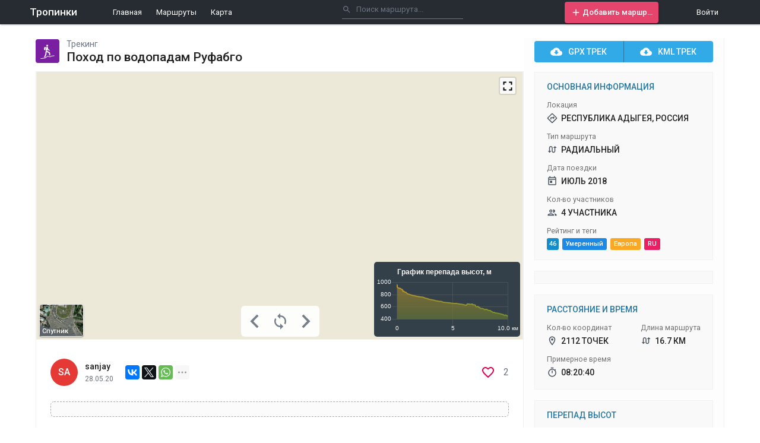

--- FILE ---
content_type: text/html; charset=utf-8
request_url: https://ttrails.ru/routes/pohod-po-vodopadam-rufabgo
body_size: 45414
content:
<!DOCTYPE html>
<html lang="ru">
<head >
    <title data-react-helmet="true">Маршрут: Поход по водопадам Руфабго | Тропинки.ру</title>
    <meta data-react-helmet="true" charset="utf-8"/><meta data-react-helmet="true" content="true" name="HandheldFriendly"/><meta data-react-helmet="true" content="width" name="MobileOptimized"/><meta data-react-helmet="true" content="yes" name="apple-mobile-web-app-capable"/><meta data-react-helmet="true" http-equiv="x-ua-compatible" content="ie=edge"/><meta data-react-helmet="true" name="viewport" content="width=960, initial-scale=0.8"/><meta data-react-helmet="true" name="description" content="GPS треки и маршруты для активного отдыха на Тропинки.ру. Скачать GPX/KML трек. "/><meta data-react-helmet="true" name="keywords" content="маршруты, треки, пешие маршруты, автомаршруты, веломаршруты, альпинизм"/><meta data-react-helmet="true" property="og:site_name" content="Тропинки.ру"/><meta data-react-helmet="true" property="og:type" content="article"/><meta data-react-helmet="true" property="og:title" content="Поход по водопадам Руфабго"/><meta data-react-helmet="true" property="og:url" content="https://ttrails.ru/routes/pohod-po-vodopadam-rufabgo"/><meta data-react-helmet="true" property="og:description" content=""/><meta data-react-helmet="true" property="og:image" content="https://files.ttrails.ru:1917/maps/d06860b8a927e9d71590662787364.png"/><meta data-react-helmet="true" property="og:image:url" content="https://files.ttrails.ru:1917/maps/d06860b8a927e9d71590662787364.png"/><meta data-react-helmet="true" property="og:image:secure_url" content="https://files.ttrails.ru:1917/maps/d06860b8a927e9d71590662787364.png"/><meta data-react-helmet="true" property="og:image:width" content="1200"/><meta data-react-helmet="true" property="og:image:height" content="628"/>
    <link data-react-helmet="true" rel="canonical" href="https://ttrails.ru/routes/pohod-po-vodopadam-rufabgo"/>

    <link rel="icon" type="image/x-icon" href="/favicon.ico">
    <link rel="icon" type="image/png" sizes="32x32" href="/public/favicon-32x32.png">
    <link rel="icon" type="image/png" sizes="16x16" href="/public/favicon-16x16.png">
    <link rel="icon" type="image/png" sizes="192x192" href="/public/android-chrome-192x192.png">
    <link rel="apple-touch-icon" sizes="180x180" href="/public/apple-touch-icon.png">
    <link rel="mask-icon" href="/public/safari-pinned-tab.svg" color="#5dbdd8">

    <link rel="preload" href="https://fonts.googleapis.com/css?family=Roboto:300,400,500" as="style">
    <link rel="stylesheet" href="https://fonts.googleapis.com/css?family=Roboto:300,400,500">

    <style id="css-server-side" type="text/css">*{margin:0;padding:0;box-sizing:border-box}html{width:100%}body,html{height:100%}body{font:400 14px Roboto,Helvetica,Arial,sans-serif;overflow-x:hidden}#app{height:100%}
/*# sourceURL=styles.css */
/*# sourceMappingURL=[data-uri] */</style>

    <style id="jss-server-side" type="text/css">html {
  box-sizing: border-box;
  -webkit-font-smoothing: antialiased;
  -moz-osx-font-smoothing: grayscale;
}
*, *::before, *::after {
  box-sizing: inherit;
}
strong, b {
  font-weight: 700;
}
body {
  color: rgba(0, 0, 0, 0.87);
  margin: 0;
  font-size: 0.875rem;
  font-family: Roboto, Helvetica, Arial, sans-serif;
  font-weight: 400;
  line-height: 1.46429em;
  background-color: #fff;
}
@media print {
  body {
    background-color: #fff;
  }
}
body::backdrop {
  background-color: #fff;
}
.jss30 {
  color: #fff;
  cursor: pointer;
  display: flex;
  flex-wrap: nowrap;
  font-size: 13px;
  align-items: center;
  font-weight: 400;
  padding-left: 64px;
  flex-direction: row;
  text-transform: none;
}
.jss30:hover {
  color: #f9f9f9;
  opacity: 0.8;
}
.MuiSvgIcon-root {
  fill: currentColor;
  width: 1em;
  height: 1em;
  display: inline-block;
  font-size: 1.5rem;
  transition: fill 200ms cubic-bezier(0.4, 0, 0.2, 1) 0ms;
  flex-shrink: 0;
  user-select: none;
}
.MuiSvgIcon-colorPrimary {
  color: #32aae7;
}
.MuiSvgIcon-colorSecondary {
  color: #e10050;
}
.MuiSvgIcon-colorAction {
  color: rgba(0, 0, 0, 0.54);
}
.MuiSvgIcon-colorError {
  color: #f44336;
}
.MuiSvgIcon-colorDisabled {
  color: rgba(0, 0, 0, 0.26);
}
.MuiSvgIcon-fontSizeInherit {
  font-size: inherit;
}
.MuiSvgIcon-fontSizeSmall {
  font-size: 1.25rem;
}
.MuiSvgIcon-fontSizeLarge {
  font-size: 2.1875rem;
}
.MuiAvatar-root {
  width: 40px;
  height: 40px;
  display: flex;
  overflow: hidden;
  position: relative;
  font-size: 1.25rem;
  align-items: center;
  flex-shrink: 0;
  font-family: Roboto, Helvetica, Arial, sans-serif;
  line-height: 1;
  user-select: none;
  border-radius: 50%;
  justify-content: center;
}
.MuiAvatar-colorDefault {
  color: #fff;
  background-color: #bdbdbd;
}
.MuiAvatar-rounded {
  border-radius: 4px;
}
.MuiAvatar-square {
  border-radius: 0;
}
.MuiAvatar-img {
  color: transparent;
  width: 100%;
  height: 100%;
  object-fit: cover;
  text-align: center;
  text-indent: 10000px;
}
.MuiAvatar-fallback {
  width: 75%;
  height: 75%;
}
.jss79 {
  color: #fff;
  width: 136px;
  height: 136px;
  font-size: 44px;
  font-weight: 500;
}
.MuiButtonBase-root {
  color: inherit;
  border: 0;
  cursor: pointer;
  margin: 0;
  display: inline-flex;
  outline: 0;
  padding: 0;
  position: relative;
  align-items: center;
  user-select: none;
  border-radius: 0;
  vertical-align: middle;
  -moz-appearance: none;
  justify-content: center;
  text-decoration: none;
  background-color: transparent;
  -webkit-appearance: none;
  -webkit-tap-highlight-color: transparent;
}
.MuiButtonBase-root::-moz-focus-inner {
  border-style: none;
}
.MuiButtonBase-root.Mui-disabled {
  cursor: default;
  pointer-events: none;
}
@media print {
  .MuiButtonBase-root {
    color-adjust: exact;
  }
}
  .MuiButton-root {
    color: rgba(0, 0, 0, 0.87);
    padding: 6px 16px;
    font-size: 0.875rem;
    min-width: 64px;
    box-sizing: border-box;
    transition: background-color 250ms cubic-bezier(0.4, 0, 0.2, 1) 0ms,box-shadow 250ms cubic-bezier(0.4, 0, 0.2, 1) 0ms,border 250ms cubic-bezier(0.4, 0, 0.2, 1) 0ms;
    font-family: Roboto, Helvetica, Arial, sans-serif;
    font-weight: 500;
    line-height: 1.75;
    border-radius: 4px;
    text-transform: uppercase;
  }
  .MuiButton-root:hover {
    text-decoration: none;
    background-color: rgba(0, 0, 0, 0.04);
  }
  .MuiButton-root.Mui-disabled {
    color: rgba(0, 0, 0, 0.26);
  }
@media (hover: none) {
  .MuiButton-root:hover {
    background-color: transparent;
  }
}
  .MuiButton-root:hover.Mui-disabled {
    background-color: transparent;
  }
  .MuiButton-label {
    width: 100%;
    display: inherit;
    align-items: inherit;
    justify-content: inherit;
  }
  .MuiButton-text {
    padding: 6px 8px;
  }
  .MuiButton-textPrimary {
    color: #32aae7;
  }
  .MuiButton-textPrimary:hover {
    background-color: rgba(50, 170, 231, 0.04);
  }
@media (hover: none) {
  .MuiButton-textPrimary:hover {
    background-color: transparent;
  }
}
  .MuiButton-textSecondary {
    color: #e10050;
  }
  .MuiButton-textSecondary:hover {
    background-color: rgba(225, 0, 80, 0.04);
  }
@media (hover: none) {
  .MuiButton-textSecondary:hover {
    background-color: transparent;
  }
}
  .MuiButton-outlined {
    border: 1px solid rgba(0, 0, 0, 0.23);
    padding: 5px 15px;
  }
  .MuiButton-outlined.Mui-disabled {
    border: 1px solid rgba(0, 0, 0, 0.12);
  }
  .MuiButton-outlinedPrimary {
    color: #32aae7;
    border: 1px solid rgba(50, 170, 231, 0.5);
  }
  .MuiButton-outlinedPrimary:hover {
    border: 1px solid #32aae7;
    background-color: rgba(50, 170, 231, 0.04);
  }
@media (hover: none) {
  .MuiButton-outlinedPrimary:hover {
    background-color: transparent;
  }
}
  .MuiButton-outlinedSecondary {
    color: #e10050;
    border: 1px solid rgba(225, 0, 80, 0.5);
  }
  .MuiButton-outlinedSecondary:hover {
    border: 1px solid #e10050;
    background-color: rgba(225, 0, 80, 0.04);
  }
  .MuiButton-outlinedSecondary.Mui-disabled {
    border: 1px solid rgba(0, 0, 0, 0.26);
  }
@media (hover: none) {
  .MuiButton-outlinedSecondary:hover {
    background-color: transparent;
  }
}
  .MuiButton-contained {
    color: rgba(0, 0, 0, 0.87);
    box-shadow: 0px 3px 1px -2px rgba(0,0,0,0.2),0px 2px 2px 0px rgba(0,0,0,0.14),0px 1px 5px 0px rgba(0,0,0,0.12);
    background-color: #e0e0e0;
  }
  .MuiButton-contained:hover {
    box-shadow: 0px 2px 4px -1px rgba(0,0,0,0.2),0px 4px 5px 0px rgba(0,0,0,0.14),0px 1px 10px 0px rgba(0,0,0,0.12);
    background-color: #d5d5d5;
  }
  .MuiButton-contained.Mui-focusVisible {
    box-shadow: 0px 3px 5px -1px rgba(0,0,0,0.2),0px 6px 10px 0px rgba(0,0,0,0.14),0px 1px 18px 0px rgba(0,0,0,0.12);
  }
  .MuiButton-contained:active {
    box-shadow: 0px 5px 5px -3px rgba(0,0,0,0.2),0px 8px 10px 1px rgba(0,0,0,0.14),0px 3px 14px 2px rgba(0,0,0,0.12);
  }
  .MuiButton-contained.Mui-disabled {
    color: rgba(0, 0, 0, 0.26);
    box-shadow: none;
    background-color: rgba(0, 0, 0, 0.12);
  }
@media (hover: none) {
  .MuiButton-contained:hover {
    box-shadow: 0px 3px 1px -2px rgba(0,0,0,0.2),0px 2px 2px 0px rgba(0,0,0,0.14),0px 1px 5px 0px rgba(0,0,0,0.12);
    background-color: #e0e0e0;
  }
}
  .MuiButton-contained:hover.Mui-disabled {
    background-color: rgba(0, 0, 0, 0.12);
  }
  .MuiButton-containedPrimary {
    color: #fff;
    background-color: #32aae7;
  }
  .MuiButton-containedPrimary:hover {
    background-color: #2376a1;
  }
@media (hover: none) {
  .MuiButton-containedPrimary:hover {
    background-color: #32aae7;
  }
}
  .MuiButton-containedSecondary {
    color: #000;
    background-color: #e10050;
  }
  .MuiButton-containedSecondary:hover {
    background-color: #9d0038;
  }
@media (hover: none) {
  .MuiButton-containedSecondary:hover {
    background-color: #e10050;
  }
}
  .MuiButton-disableElevation {
    box-shadow: none;
  }
  .MuiButton-disableElevation:hover {
    box-shadow: none;
  }
  .MuiButton-disableElevation.Mui-focusVisible {
    box-shadow: none;
  }
  .MuiButton-disableElevation:active {
    box-shadow: none;
  }
  .MuiButton-disableElevation.Mui-disabled {
    box-shadow: none;
  }
  .MuiButton-colorInherit {
    color: inherit;
    border-color: currentColor;
  }
  .MuiButton-textSizeSmall {
    padding: 4px 5px;
    font-size: 0.8125rem;
  }
  .MuiButton-textSizeLarge {
    padding: 8px 11px;
    font-size: 0.9375rem;
  }
  .MuiButton-outlinedSizeSmall {
    padding: 3px 9px;
    font-size: 0.8125rem;
  }
  .MuiButton-outlinedSizeLarge {
    padding: 7px 21px;
    font-size: 0.9375rem;
  }
  .MuiButton-containedSizeSmall {
    padding: 4px 10px;
    font-size: 0.8125rem;
  }
  .MuiButton-containedSizeLarge {
    padding: 8px 22px;
    font-size: 0.9375rem;
  }
  .MuiButton-fullWidth {
    width: 100%;
  }
  .MuiButton-startIcon {
    display: inherit;
    margin-left: -4px;
    margin-right: 8px;
  }
  .MuiButton-startIcon.MuiButton-iconSizeSmall {
    margin-left: -2px;
  }
  .MuiButton-endIcon {
    display: inherit;
    margin-left: 8px;
    margin-right: -4px;
  }
  .MuiButton-endIcon.MuiButton-iconSizeSmall {
    margin-right: -2px;
  }
  .MuiButton-iconSizeSmall > *:first-child {
    font-size: 18px;
  }
  .MuiButton-iconSizeMedium > *:first-child {
    font-size: 20px;
  }
  .MuiButton-iconSizeLarge > *:first-child {
    font-size: 22px;
  }
  .jss27 {
    color: #fff;
    width: 158px;
    height: 36px;
    display: flex;
    flex-wrap: nowrap;
    align-items: center;
    padding-left: 10px;
    padding-right: 10px;
    flex-direction: row;
    justify-content: center;
    text-decoration: none;
    background-color: #E5446D;
  }
  .jss27:hover {
    background-color: #ca395e;
  }
  .jss28 {
    font-size: 18px;
    font-weight: 500;
    margin-right: 2px;
    vertical-align: middle;
  }
  .jss29 {
    overflow: hidden;
    font-size: 13px;
    white-space: nowrap;
    text-overflow: ellipsis;
    text-transform: none;
  }
  .jss13 {
    float: left;
    margin: 0;
    font-size: 16px;
    font-weight: 500;
    line-height: 40px;
  }
  .jss14 {
    color: #ffffff;
    outline: none;
    font-size: 17px;
    text-decoration: none;
  }
  .jss15 {
    color: #ffffff;
    outline: none;
    font-size: 17px;
    text-decoration: none;
  }
  .jss16 {
    color: #fff;
    font-size: 13px;
    font-weight: 400;
    white-space: nowrap;
    padding-right: 24px;
  }
  .jss16:hover {
    color: #f9f9f9;
    opacity: 0.7;
  }
  .jss17 {
    color: #4c545f;
  }
  .MuiTypography-root {
    margin: 0;
  }
  .MuiTypography-body2 {
    color: rgba(0, 0, 0, 0.87);
    font-size: 0.875rem;
    font-family: Roboto, Helvetica, Arial, sans-serif;
    font-weight: 400;
    line-height: 1.46429em;
  }
  .MuiTypography-body1 {
    color: rgba(0, 0, 0, 0.87);
    font-size: 0.875rem;
    font-family: Roboto, Helvetica, Arial, sans-serif;
    font-weight: 400;
    line-height: 1.46429em;
  }
  .MuiTypography-caption {
    color: rgba(0, 0, 0, 0.54);
    font-size: 0.785rem;
    font-family: Roboto, Helvetica, Arial, sans-serif;
    font-weight: 400;
    line-height: 1.375em;
  }
  .MuiTypography-button {
    font-size: 0.875rem;
    font-family: Roboto, Helvetica, Arial, sans-serif;
    font-weight: 500;
    line-height: 1.75;
    text-transform: uppercase;
  }
  .MuiTypography-h1 {
    color: rgba(0, 0, 0, 0.87);
    font-size: 1.3125rem;
    font-family: Roboto, Helvetica, Arial, sans-serif;
    font-weight: 500;
    line-height: 1.16667em;
  }
  .MuiTypography-h2 {
    color: rgba(0, 0, 0, 0.87);
    font-size: 1rem;
    font-family: Roboto, Helvetica, Arial, sans-serif;
    font-weight: 500;
    line-height: 1.3em;
  }
  .MuiTypography-h3 {
    font-size: 3rem;
    font-family: Roboto, Helvetica, Arial, sans-serif;
    font-weight: 400;
    line-height: 1.167;
  }
  .MuiTypography-h4 {
    font-size: 2.125rem;
    font-family: Roboto, Helvetica, Arial, sans-serif;
    font-weight: 400;
    line-height: 1.235;
  }
  .MuiTypography-h5 {
    font-size: 1.5rem;
    font-family: Roboto, Helvetica, Arial, sans-serif;
    font-weight: 400;
    line-height: 1.334;
  }
  .MuiTypography-h6 {
    font-size: 1.25rem;
    font-family: Roboto, Helvetica, Arial, sans-serif;
    font-weight: 500;
    line-height: 1.6;
  }
  .MuiTypography-subtitle1 {
    font-size: 1rem;
    font-family: Roboto, Helvetica, Arial, sans-serif;
    font-weight: 400;
    line-height: 1.75;
  }
  .MuiTypography-subtitle2 {
    font-size: 0.875rem;
    font-family: Roboto, Helvetica, Arial, sans-serif;
    font-weight: 500;
    line-height: 1.57;
  }
  .MuiTypography-overline {
    font-size: 0.75rem;
    font-family: Roboto, Helvetica, Arial, sans-serif;
    font-weight: 400;
    line-height: 2.66;
    text-transform: uppercase;
  }
  .MuiTypography-srOnly {
    width: 1px;
    height: 1px;
    overflow: hidden;
    position: absolute;
  }
  .MuiTypography-alignLeft {
    text-align: left;
  }
  .MuiTypography-alignCenter {
    text-align: center;
  }
  .MuiTypography-alignRight {
    text-align: right;
  }
  .MuiTypography-alignJustify {
    text-align: justify;
  }
  .MuiTypography-noWrap {
    overflow: hidden;
    white-space: nowrap;
    text-overflow: ellipsis;
  }
  .MuiTypography-gutterBottom {
    margin-bottom: 0.35em;
  }
  .MuiTypography-paragraph {
    margin-bottom: 16px;
  }
  .MuiTypography-colorInherit {
    color: inherit;
  }
  .MuiTypography-colorPrimary {
    color: #32aae7;
  }
  .MuiTypography-colorSecondary {
    color: #e10050;
  }
  .MuiTypography-colorTextPrimary {
    color: rgba(0, 0, 0, 0.87);
  }
  .MuiTypography-colorTextSecondary {
    color: rgba(0, 0, 0, 0.54);
  }
  .MuiTypography-colorError {
    color: #f44336;
  }
  .MuiTypography-displayInline {
    display: inline;
  }
  .MuiTypography-displayBlock {
    display: block;
  }
  .jss18 {
    color: #6a7482;
    font-size: 16px;
  }
  .jss19 {
    color: #efefef;
  }
  .jss20 {
    width: 100%;
  }
  .jss21 {
    color: #6a7482;
    height: 32px;
  }
  .jss22 {
    color: #efefef;
  }
  .jss23 {
    color: #6a7482;
    width: 180px;
    font-size: 13px;
  }
  .jss23::placeholder {
    color: #6a7482;
    opacity: 1;
    text-overflow: ellipsis !important;
  }
  .jss24 {
    color: #efefef;
    opacity: 1;
  }
  .jss24::placeholder {
    color: #efefef;
    opacity: 1;
    text-overflow: ellipsis !important;
  }
  .jss25:before {
    border-bottom-color: #6a7482;
  }
  .jss25.jss25.jss25.jss25:hover:before {
    border-bottom: 1px solid rgba(0, 0, 0, 0.42);
  }
  .jss25:after {
    border-bottom-color: #6a7482;
  }
  .jss26:before {
    border-bottom-color: #efefef;
  }
  .jss26.jss26.jss26.jss26:hover:before {
    border-bottom: 1px solid #efefef;
  }
  .jss26:after {
    border-bottom-color: #efefef;
  }
  .jss5 {
    flex: 0 0 auto;
  }
  .jss6 {
    top: 0;
    left: 0;
    width: 100vw;
    height: 41px;
    opacity: 0.9;
    padding: 0 20px;
    z-index: 100;
    position: fixed;
    box-shadow: 1px 2px 2px rgba(0, 0, 0, 0.15);
    box-sizing: border-box;
    background-color: #0f151b;
  }
  .jss7 {
    top: 0;
    left: 0;
    width: 100vw;
    z-index: 101;
    position: fixed;
    box-sizing: border-box;
    padding-left: 20px;
    padding-right: 40px;
  }
  .jss8 {
    margin: 0 auto;
    max-width: 1160px;
  }
  .jss9 {
    display: flex;
    line-height: 40px;
    justify-content: space-between;
  }
  .jss10 {
    padding-left: 60px;
  }
  .jss11 {
    height: 41px;
    z-index: 102;
    padding-right: 10px;
  }
  .jss12 {
    display: flex;
    align-items: center;
    justify-content: flex-end;
  }
  .MuiTooltip-popper {
    z-index: 1500;
    pointer-events: none;
  }
  .MuiTooltip-popperInteractive {
    pointer-events: auto;
  }
  .MuiTooltip-popperArrow[x-placement*="bottom"] .MuiTooltip-arrow {
    top: 0;
    left: 0;
    margin-top: -0.71em;
    margin-left: 4px;
    margin-right: 4px;
  }
  .MuiTooltip-popperArrow[x-placement*="top"] .MuiTooltip-arrow {
    left: 0;
    bottom: 0;
    margin-left: 4px;
    margin-right: 4px;
    margin-bottom: -0.71em;
  }
  .MuiTooltip-popperArrow[x-placement*="right"] .MuiTooltip-arrow {
    left: 0;
    width: 0.71em;
    height: 1em;
    margin-top: 4px;
    margin-left: -0.71em;
    margin-bottom: 4px;
  }
  .MuiTooltip-popperArrow[x-placement*="left"] .MuiTooltip-arrow {
    right: 0;
    width: 0.71em;
    height: 1em;
    margin-top: 4px;
    margin-right: -0.71em;
    margin-bottom: 4px;
  }
  .MuiTooltip-popperArrow[x-placement*="left"] .MuiTooltip-arrow::before {
    transform-origin: 0 0;
  }
  .MuiTooltip-popperArrow[x-placement*="right"] .MuiTooltip-arrow::before {
    transform-origin: 100% 100%;
  }
  .MuiTooltip-popperArrow[x-placement*="top"] .MuiTooltip-arrow::before {
    transform-origin: 100% 0;
  }
  .MuiTooltip-popperArrow[x-placement*="bottom"] .MuiTooltip-arrow::before {
    transform-origin: 0 100%;
  }
  .MuiTooltip-tooltip {
    color: #fff;
    padding: 4px 8px;
    font-size: 0.625rem;
    max-width: 300px;
    word-wrap: break-word;
    font-family: Roboto, Helvetica, Arial, sans-serif;
    font-weight: 500;
    line-height: 1.4em;
    border-radius: 4px;
    background-color: rgba(97, 97, 97, 0.9);
  }
  .MuiTooltip-tooltipArrow {
    margin: 0;
    position: relative;
  }
  .MuiTooltip-arrow {
    color: rgba(97, 97, 97, 0.9);
    width: 1em;
    height: 0.71em;
    overflow: hidden;
    position: absolute;
    box-sizing: border-box;
  }
  .MuiTooltip-arrow::before {
    width: 100%;
    height: 100%;
    margin: auto;
    content: "";
    display: block;
    transform: rotate(45deg);
    background-color: currentColor;
  }
  .MuiTooltip-touch {
    padding: 8px 16px;
    font-size: 0.875rem;
    font-weight: 400;
    line-height: 1.14286em;
  }
  .MuiTooltip-tooltipPlacementLeft {
    margin: 0 24px ;
    transform-origin: right center;
  }
@media (min-width:600px) {
  .MuiTooltip-tooltipPlacementLeft {
    margin: 0 14px;
  }
}
  .MuiTooltip-tooltipPlacementRight {
    margin: 0 24px;
    transform-origin: left center;
  }
@media (min-width:600px) {
  .MuiTooltip-tooltipPlacementRight {
    margin: 0 14px;
  }
}
  .MuiTooltip-tooltipPlacementTop {
    margin: 24px 0;
    transform-origin: center bottom;
  }
@media (min-width:600px) {
  .MuiTooltip-tooltipPlacementTop {
    margin: 14px 0;
  }
}
  .MuiTooltip-tooltipPlacementBottom {
    margin: 24px 0;
    transform-origin: center top;
  }
@media (min-width:600px) {
  .MuiTooltip-tooltipPlacementBottom {
    margin: 14px 0;
  }
}
  .jss149 {
    width: 100%;
    padding: 34px 50px;
    box-shadow: 0 1px 1px 0 rgba(0, 0, 0, 0.12);
    max-height: 150px;
    background-color: #1d2228;
  }
  .jss150 {
    display: flex;
    max-width: 190px;
    padding-top: 22px;
    padding-right: 80px;
  }
  .jss150 a {
    color: #a9aaad;
    font-size: 20px;
  }
  .jss150 a:hover {
    color: #fff;
  }
  .jss151 {
    display: flex;
    flex-direction: column;
  }
  .jss152 {
    text-decoration: none;
  }
  .jss153 {
    color: #fff;
    font-size: 15px;
    padding-right: 24px;
    padding-bottom: 12px;
  }
  .jss153:hover {
    color: #a9aaad;
  }
  .jss154 {
    color: #a9aaad;
    padding-top: 12px;
  }
  .jss155 {
    margin: 0 auto;
    display: flex;
    max-width: 1160px;
    flex-direction: row;
    justify-content: space-between;
  }
  .jss156 {
    color: #a9aaad;
    cursor: pointer;
    font-size: 24px;
    margin-right: 20px;
  }
  .jss156:hover {
    color: #e4e4e6;
  }
@media print {
  .MuiDialog-root {
    position: absolute !important;
  }
}
  .MuiDialog-scrollPaper {
    display: flex;
    align-items: center;
    justify-content: center;
  }
  .MuiDialog-scrollBody {
    overflow-x: hidden;
    overflow-y: auto;
    text-align: center;
  }
  .MuiDialog-scrollBody:after {
    width: 0;
    height: 100%;
    content: "";
    display: inline-block;
    vertical-align: middle;
  }
  .MuiDialog-container {
    height: 100%;
    outline: 0;
  }
@media print {
  .MuiDialog-container {
    height: auto;
  }
}
  .MuiDialog-paper {
    margin: 32px;
    position: relative;
    overflow-y: auto;
  }
@media print {
  .MuiDialog-paper {
    box-shadow: none;
    overflow-y: visible;
  }
}
  .MuiDialog-paperScrollPaper {
    display: flex;
    max-height: calc(100% - 64px);
    flex-direction: column;
  }
  .MuiDialog-paperScrollBody {
    display: inline-block;
    text-align: left;
    vertical-align: middle;
  }
  .MuiDialog-paperWidthFalse {
    max-width: calc(100% - 64px);
  }
  .MuiDialog-paperWidthXs {
    max-width: 444px;
  }
@media (max-width:507.95px) {
  .MuiDialog-paperWidthXs.MuiDialog-paperScrollBody {
    max-width: calc(100% - 64px);
  }
}
  .MuiDialog-paperWidthSm {
    max-width: 600px;
  }
@media (max-width:663.95px) {
  .MuiDialog-paperWidthSm.MuiDialog-paperScrollBody {
    max-width: calc(100% - 64px);
  }
}
  .MuiDialog-paperWidthMd {
    max-width: 960px;
  }
@media (max-width:1023.95px) {
  .MuiDialog-paperWidthMd.MuiDialog-paperScrollBody {
    max-width: calc(100% - 64px);
  }
}
  .MuiDialog-paperWidthLg {
    max-width: 1200px;
  }
@media (max-width:1263.95px) {
  .MuiDialog-paperWidthLg.MuiDialog-paperScrollBody {
    max-width: calc(100% - 64px);
  }
}
  .MuiDialog-paperWidthXl {
    max-width: 1920px;
  }
@media (max-width:1983.95px) {
  .MuiDialog-paperWidthXl.MuiDialog-paperScrollBody {
    max-width: calc(100% - 64px);
  }
}
  .MuiDialog-paperFullWidth {
    width: calc(100% - 64px);
  }
  .MuiDialog-paperFullScreen {
    width: 100%;
    height: 100%;
    margin: 0;
    max-width: 100%;
    max-height: none;
    border-radius: 0;
  }
  .MuiDialog-paperFullScreen.MuiDialog-paperScrollBody {
    margin: 0;
    max-width: 100%;
  }
  .MuiIconButton-root {
    flex: 0 0 auto;
    color: rgba(0, 0, 0, 0.54);
    padding: 12px;
    overflow: visible;
    font-size: 1.5rem;
    text-align: center;
    transition: background-color 150ms cubic-bezier(0.4, 0, 0.2, 1) 0ms;
    border-radius: 50%;
  }
  .MuiIconButton-root:hover {
    background-color: rgba(0, 0, 0, 0.04);
  }
  .MuiIconButton-root.Mui-disabled {
    color: rgba(0, 0, 0, 0.26);
    background-color: transparent;
  }
@media (hover: none) {
  .MuiIconButton-root:hover {
    background-color: transparent;
  }
}
  .MuiIconButton-edgeStart {
    margin-left: -12px;
  }
  .MuiIconButton-sizeSmall.MuiIconButton-edgeStart {
    margin-left: -3px;
  }
  .MuiIconButton-edgeEnd {
    margin-right: -12px;
  }
  .MuiIconButton-sizeSmall.MuiIconButton-edgeEnd {
    margin-right: -3px;
  }
  .MuiIconButton-colorInherit {
    color: inherit;
  }
  .MuiIconButton-colorPrimary {
    color: #32aae7;
  }
  .MuiIconButton-colorPrimary:hover {
    background-color: rgba(50, 170, 231, 0.04);
  }
@media (hover: none) {
  .MuiIconButton-colorPrimary:hover {
    background-color: transparent;
  }
}
  .MuiIconButton-colorSecondary {
    color: #e10050;
  }
  .MuiIconButton-colorSecondary:hover {
    background-color: rgba(225, 0, 80, 0.04);
  }
@media (hover: none) {
  .MuiIconButton-colorSecondary:hover {
    background-color: transparent;
  }
}
  .MuiIconButton-sizeSmall {
    padding: 3px;
    font-size: 1.125rem;
  }
  .MuiIconButton-label {
    width: 100%;
    display: flex;
    align-items: inherit;
    justify-content: inherit;
  }
  .jss3 {
    width: 300px;
  }
  .jss4 {
    min-width: 50%;
    min-height: 54px;
  }
  .MuiButtonGroup-root {
    display: inline-flex;
    border-radius: 4px;
  }
  .MuiButtonGroup-contained {
    box-shadow: 0px 3px 1px -2px rgba(0,0,0,0.2),0px 2px 2px 0px rgba(0,0,0,0.14),0px 1px 5px 0px rgba(0,0,0,0.12);
  }
  .MuiButtonGroup-disableElevation {
    box-shadow: none;
  }
  .MuiButtonGroup-fullWidth {
    width: 100%;
  }
  .MuiButtonGroup-vertical {
    flex-direction: column;
  }
  .MuiButtonGroup-grouped {
    min-width: 40px;
  }
  .MuiButtonGroup-groupedHorizontal:not(:first-child) {
    border-top-left-radius: 0;
    border-bottom-left-radius: 0;
  }
  .MuiButtonGroup-groupedHorizontal:not(:last-child) {
    border-top-right-radius: 0;
    border-bottom-right-radius: 0;
  }
  .MuiButtonGroup-groupedVertical:not(:first-child) {
    border-top-left-radius: 0;
    border-top-right-radius: 0;
  }
  .MuiButtonGroup-groupedVertical:not(:last-child) {
    border-bottom-left-radius: 0;
    border-bottom-right-radius: 0;
  }
  .MuiButtonGroup-groupedTextHorizontal:not(:last-child) {
    border-right: 1px solid rgba(0, 0, 0, 0.23);
  }
  .MuiButtonGroup-groupedTextVertical:not(:last-child) {
    border-bottom: 1px solid rgba(0, 0, 0, 0.23);
  }
  .MuiButtonGroup-groupedTextPrimary:not(:last-child) {
    border-color: rgba(50, 170, 231, 0.5);
  }
  .MuiButtonGroup-groupedTextSecondary:not(:last-child) {
    border-color: rgba(225, 0, 80, 0.5);
  }
  .MuiButtonGroup-groupedOutlinedHorizontal:not(:first-child) {
    margin-left: -1px;
  }
  .MuiButtonGroup-groupedOutlinedHorizontal:not(:last-child) {
    border-right-color: transparent;
  }
  .MuiButtonGroup-groupedOutlinedVertical:not(:first-child) {
    margin-top: -1px;
  }
  .MuiButtonGroup-groupedOutlinedVertical:not(:last-child) {
    border-bottom-color: transparent;
  }
  .MuiButtonGroup-groupedOutlinedPrimary:hover {
    border-color: #32aae7;
  }
  .MuiButtonGroup-groupedOutlinedSecondary:hover {
    border-color: #e10050;
  }
  .MuiButtonGroup-groupedContained {
    box-shadow: none;
  }
  .MuiButtonGroup-groupedContainedHorizontal:not(:last-child) {
    border-right: 1px solid #bdbdbd;
  }
  .MuiButtonGroup-groupedContainedHorizontal:not(:last-child).Mui-disabled {
    border-right: 1px solid rgba(0, 0, 0, 0.26);
  }
  .MuiButtonGroup-groupedContainedVertical:not(:last-child) {
    border-bottom: 1px solid #bdbdbd;
  }
  .MuiButtonGroup-groupedContainedVertical:not(:last-child).Mui-disabled {
    border-bottom: 1px solid rgba(0, 0, 0, 0.26);
  }
  .MuiButtonGroup-groupedContainedPrimary:not(:last-child) {
    border-color: #2376a1;
  }
  .MuiButtonGroup-groupedContainedSecondary:not(:last-child) {
    border-color: #9d0038;
  }
  .MuiSnackbar-root {
    left: 8px;
    right: 8px;
    display: flex;
    z-index: 1400;
    position: fixed;
    align-items: center;
    justify-content: center;
  }
  .MuiSnackbar-anchorOriginTopCenter {
    top: 8px;
  }
@media (min-width:600px) {
  .MuiSnackbar-anchorOriginTopCenter {
    top: 24px;
    left: 50%;
    right: auto;
    transform: translateX(-50%);
  }
}
  .MuiSnackbar-anchorOriginBottomCenter {
    bottom: 8px;
  }
@media (min-width:600px) {
  .MuiSnackbar-anchorOriginBottomCenter {
    left: 50%;
    right: auto;
    bottom: 24px;
    transform: translateX(-50%);
  }
}
  .MuiSnackbar-anchorOriginTopRight {
    top: 8px;
    justify-content: flex-end;
  }
@media (min-width:600px) {
  .MuiSnackbar-anchorOriginTopRight {
    top: 24px;
    left: auto;
    right: 24px;
  }
}
  .MuiSnackbar-anchorOriginBottomRight {
    bottom: 8px;
    justify-content: flex-end;
  }
@media (min-width:600px) {
  .MuiSnackbar-anchorOriginBottomRight {
    left: auto;
    right: 24px;
    bottom: 24px;
  }
}
  .MuiSnackbar-anchorOriginTopLeft {
    top: 8px;
    justify-content: flex-start;
  }
@media (min-width:600px) {
  .MuiSnackbar-anchorOriginTopLeft {
    top: 24px;
    left: 24px;
    right: auto;
  }
}
  .MuiSnackbar-anchorOriginBottomLeft {
    bottom: 8px;
    justify-content: flex-start;
  }
@media (min-width:600px) {
  .MuiSnackbar-anchorOriginBottomLeft {
    left: 24px;
    right: auto;
    bottom: 24px;
  }
}
  .jss31 {
    color: #fff;
    right: 0;
    width: 120px;
    bottom: 0;
    height: 100%;
    display: flex;
    z-index: 100;
    position: fixed;
    align-items: flex-end;
    margin-left: 20px;
    padding-bottom: 64px;
    justify-content: center;
  }
  .jss31:hover {
    color: #fff;
    cursor: pointer;
  }
  .jss31:hover .jss32 {
    opacity: 0.7;
    background-color: #2a2d2f;
  }
  .jss32 {
    width: 36px;
    height: 36px;
    display: flex;
    opacity: 0;
    box-shadow: 0 1px 2px rgba(0,0,0,0.12), 0 1px 2px rgba(0,0,0,0.24);
    text-align: center;
    visibility: hidden;
    align-items: center;
    justify-content: center;
    background-color: #2a2d2f;
  }
  .jss33 {
    opacity: 0.6;
    visibility: visible;
    transition-delay: 0s, 0s, 0s;
    transition-duration: 0.3s, 0.5s, 0.5s;
    transition-property: background-color, opacity, visibility;
    transition-timing-function: ease, ease, ease;
  }
  .jss33:hover {
    cursor: pointer;
    background-color: #2a2d2f;
  }
  .jss34 {
    font-size: 28px;
  }
  .jss35 {
    display: none;
  }
  .jss1 {
    width: 100vw;
    height: 100%;
    display: flex;
    flex-direction: column;
  }
  .jss2 {
    flex: 1 0 auto;
  }
  .jss43 {
    margin-left: 24px;
    padding-top: 64px;
    margin-right: 24px;
    padding-bottom: 24px;
  }
  .jss44 {
    margin: 0 auto;
  }
  .jss113 {
    display: flex;
    flex-wrap: nowrap;
    align-items: center;
    flex-direction: row;
  }
  .jss114 {
    color: #d32f2f;
    font-size: 20px;
    margin-right: 4px;
    margin-bottom: 2px;
  }
  .jss115 {
    color: #4c545f;
  }
  .jss67 {
    width: 26px;
    height: 26px;
    display: flex;
    position: absolute;
    align-items: center;
    border-radius: 4px;
    justify-content: center;
  }
  .jss68 {
    color: #fff;
  }
  .jss142 {
    display: flex;
    padding-top: 2px;
    margin-right: 6px;
    padding-left: 6px;
    border-radius: 3px;
    padding-right: 6px;
    padding-bottom: 2px;
  }
  .jss143 {
    color: white;
    font-size: 11px;
    font-weight: 500;
  }
  .jss144 {
    border: 1px solid #e4e4e4;
    cursor: pointer;
    height: 116px;
    display: flex;
    padding: 16px;
    object-fit: cover;
    align-items: center;
    border-radius: 4px;
    margin-bottom: 16px;
    flex-direction: column;
    background-size: cover;
    justify-content: center;
    background-color: #fbfbfb;
    background-image: url(/public/static/media/map.9002c883.jpg);
    background-repeat: no-repeat;
    background-position: center;
  }
  .jss145 {
    font-size: 18px;
    margin-right: 6px;
  }
  .jss146 {
    height: 38px;
    border-radius: 38px;
  }
  .jss147 {
    display: flex;
    align-items: center;
    flex-direction: row;
  }
  .jss148 {
    overflow: hidden;
    font-size: 13px;
    white-space: nowrap;
    text-overflow: ellipsis;
    text-transform: none;
  }
  .jss124 {
    width: 100%;
  }
  .jss125 {
    font-size: 20px;
    margin-right: 10px;
  }
  .jss84 {
    color: #6a7482;
    display: flex;
    align-items: center;
    justify-content: flex-start;
  }
  .jss85 {
    color: #e10050;
    font-size: 24px;
  }
  .jss86 {
    color: #e10050;
  }
  .jss87 {
    font-size: 16px;
    margin-left: 2px;
  }
  .jss123 {
    padding-top: 10px;
  }

  .jss117 {
    padding-top: 12px;
  }
  .jss118 {
    display: flex;
    flex-wrap: nowrap;
    align-items: center;
    flex-direction: row;
  }
  .jss119 {
    color: #2376a1;
    padding-left: 6px;
  }
  .jss107 {
    border: 1px solid #e8e8e8;
    display: flex;
    padding: 16px;
    align-items: center;
    margin-left: 24px;
    margin-right: 24px;
    border-radius: 4px;
    margin-bottom: 24px;
    justify-content: space-between;
    background-color: #fbfbfb;
    background-image: linear-gradient(135deg, #fbfbfb 8%, #f0f9ff 100%);
  }
  .jss108 {
    color: #4c545f;
  }
  .jss109 {
    margin-right: 8px;
  }
  .jss110 {
    font-size: 20px;
  }
  .jss111 {
    width: 188px;
    height: 40px;
  }
  .jss112 {
    display: flex;
    align-items: center;
    flex-direction: row;
  }
  .jss81 {
    font-weight: 500;
  }
  .jss81:hover {
    color: #2376a1;
  }
  .jss82 {
    text-decoration: none;
  }
  .jss82:hover {
    color: #2376a1;
  }
  .jss77 {
    width: 46px;
    height: 46px;
    font-size: 16px;
    margin-right: 12px;
  }
  .jss78 {
    text-decoration: none;
  }
  .jss78:hover {
    color: #2376a1;
  }
  .jss83 {
    color: #6a7482;
    font-size: 12px;
  }
  .jss97 {
    display: flex;
    padding-bottom: 4px;
  }
  .jss98 {
    width: 40px;
    height: 40px;
    display: flex;
    padding: 4px;
    align-items: center;
    margin-right: 10px;
    border-radius: 5px;
    justify-content: center;
    background-color: #e0e0e0;
  }
  .jss99 {
    display: flex;
    flex-direction: column;
  }
  .jss99:hover .jss102 {
    color: #2376a1;
  }
  .jss100 {
    color: #6a7482;
    font-size: 24px;
  }
  .jss101 {
    color: #6a7482;
    margin-bottom: 3px;
  }
  .jss102 {
    color: rgba(0, 0, 0, 0.87);
    font-size: 1.1rem;
    font-family: Roboto, Helvetica, Arial, sans-serif;
    font-weight: 500;
    line-height: 1.16667em;
  }
  .jss103 {
    top: -110px;
    display: block;
    position: relative;
    visibility: hidden;
  }
  .jss104 {
    display: flex;
    margin-right: 4px;
  }
  .jss105 {
    width: 28px;
    height: 28px;
    padding: 0;
  }
  .jss106 {
    color: #6a7482;
    font-size: 18px;
  }
  .jss92 {
    color: #000;
    width: 100%;
    border: 1px dashed #a9aaad;
    height: 100%;
    display: flex;
    padding: 12px;
    padding-top: 14px;
    border-radius: 6px;
    margin-bottom: 20px;
    flex-direction: column;
    background-color: #fbfbfb;
  }
  .jss92:hover {
    background-color: white;
  }
  .jss93 {
    display: flex;
    justify-content: space-between;
  }
  .jss94 {
    color: rgba(0, 0, 0, 0.87);
    font-size: 0.935rem;
    word-break: break-word;
    font-family: Roboto, Helvetica, Arial, sans-serif;
    font-weight: 400;
    line-height: 1.46429em;
    padding-top: 8px;
    white-space: pre-wrap;
    padding-bottom: 6px;
  }
  .jss95 {
    display: flex;
    flex-wrap: nowrap;
  }
  .jss96 {
    margin-top: 12px;
  }
  .jss90 {
    border: 1px dashed #a9aaad;
    padding: 12px;
    border-radius: 6px;
    margin-bottom: 20px;
    background-color: #fbfbfb;
  }
  .jss91 {
    max-width: 700px;
  }

  .jss71 {
    display: flex;
  }
  .jss72 {
    color: #ffae42;
    font-size: 20px;
    margin-left: 8px;
  }
  .jss73 {
    color: #43a047;
    font-size: 20px;
    margin-left: 6px;
  }
  .jss74 {
    border: 1px solid #dadde9;
    min-width: 380px;
    box-shadow: 0px 1px 5px 0px rgba(0,0,0,0.2),0px 2px 2px 0px rgba(0,0,0,0.14),0px 2px 1px -2px rgba(0,0,0,0.12);
    border-radius: 6px;
    background-color: #fff;
  }
  .jss75 {
    opacity: 1;
  }
  .jss70 {
    overflow: hidden;
    white-space: nowrap;
    text-overflow: ellipsis;
    text-decoration: none;
  }
  .jss69 {
    color: #6a7482;
    overflow: hidden;
    font-size: 14px;
    white-space: nowrap;
    text-overflow: ellipsis;
  }
  .jss61 {
    display: flex;
    align-items: center;
    padding-bottom: 12px;
  }
  .jss63 {
    display: flex;
    max-width: 732px;
    align-items: center;
  }
  .jss64 {
    min-width: 500px;
  }
  .jss65 {
    position: inherit;
    min-width: 40px;
    min-height: 40px;
    margin-right: 12px;
  }
  .jss66 {
    font-size: 2em;
  }
  .jss45 {
    width: 100%;
    display: flex;
    z-index: 1;
    flex-grow: 1;
    max-width: 850px;
    min-width: 590px;
    flex-direction: column;
    justify-content: space-between;
  }
  .jss46 {
    width: 100%;
    height: 100%;
    display: flex;
    border-left: 1px solid #f0f0f0;
    border-right: 1px solid #f0f0f0;
    flex-direction: column;
  }
  .jss47 {
    display: flex;
    padding-top: 16px;
    flex-direction: row;
    justify-content: space-between;
  }
  .jss48 {
    min-width: 200px;
  }
  .jss49 {
    width: 100%;
    border: 1px solid #f1f1f1;
    height: 452px;
    background-color: #ede9d9;
  }
  .jss50 {
    width: calc(100% + 340px);
    height: calc(100vh - 160px);
  }
  .jss51 {
    display: flex;
    align-items: center;
    padding-top: 16px;
    padding-left: 24px;
    padding-right: 24px;
    flex-direction: row;
    padding-bottom: 16px;
    justify-content: flex-start;
  }
  .jss52 {
    width: 100%;
    padding-top: 10px;
    padding-left: 24px;
    padding-right: 24px;
    background-color: #fff;
  }
  .jss53 {
    display: flex;
    align-items: center;
    padding-left: 16px;
    padding-right: 24px;
    justify-content: flex-end;
  }
  .jss54 {
    display: flex;
    flex-wrap: nowrap;
    align-items: center;
  }
  .jss55 {
    display: flex;
    flex-wrap: nowrap;
    align-items: center;
  }
  .jss56 {
    padding-left: 24px;
    padding-right: 24px;
    padding-bottom: 24px;
  }
  .jss57 {
    height: 202px;
    max-width: 800px;
    min-width: 568px;
    margin-top: 10px;
    padding-left: 24px;
    margin-bottom: 50px;
    padding-right: 24px;
  }
  .jss58 {
    padding-left: 20px;
  }
  .jss59 {
    border: 1px dashed #a9aaad;
    padding: 12px;
    border-radius: 6px;
    margin-bottom: 20px;
    background-color: #fbfbfb;
  }
  .jss60 {
    max-width: 700px;
  }
  .jss131 {
    display: flex;
    flex-direction: column;
    padding-bottom: 12px;
  }
  .jss131:hover .jss132 {
    color: #e10050;
  }
  .jss131:hover .jss133 {
    color: #e10050;
  }
  .jss132 {
    color: #4c545f;
    font-size: 18px;
    margin-right: 6px;
  }
  .jss133 {
    font-weight: 500;
    text-transform: uppercase;
  }
  .jss134 {
    color: grey;
  }
  .jss135 {
    display: flex;
    align-items: center;
    padding-top: 4px;
  }
  .jss140 {
    top: 7px;
    right: 6px;
    width: 20px;
    height: 20px;
    display: flex;
    opacity: 0.9;
    position: absolute;
    align-items: center;
    border-radius: 2px;
    justify-content: center;
    background-color: #148cca;
  }
  .jss141 {
    color: white;
    font-size: 10px;
    font-weight: 500;
  }
  .jss136 {
    display: flex;
    flex-direction: column;
    padding-bottom: 10px;
  }
  .jss137 {
    display: flex;
    padding-top: 4px;
  }
  .jss138 {
    top: 0;
    right: 0;
    opacity: 1;
    position: inherit;
    margin-right: 6px;
    border-radius: 3px;
    background-color: #148cca;
  }
  .jss139 {
    font-size: 11px;
  }
  .jss127 {
    border: 1px solid #f1f1f1;
    padding-top: 14px;
    padding-left: 20px;
    margin-bottom: 18px;
    padding-right: 20px;
    padding-bottom: 6px;
    background-color: #f9f9f9;
  }
  .jss128 {
    display: flex;
    justify-content: space-between;
  }
  .jss129 {
    color: #2376a1;
    font-weight: 500;
    padding-bottom: 12px;
    text-transform: uppercase;
  }
  .jss130 {
    max-width: 350px;
  }
  .jss36 {
    color: #fff;
    display: flex;
    flex-wrap: nowrap;
    flex-direction: row;
  }
  .jss37 {
    display: flex;
    min-width: 338px;
    transition: margin-top 0.2s;
    border-right: 1px solid #f0f0f0;
    padding-left: 18px;
    padding-right: 18px;
    flex-direction: column;
    background-color: #fdfdfd;
  }
  .jss38 {
    margin-top: calc(100vh - 80px);
    transition: margin-top 0s;
  }
  .jss39 {
    margin-top: 5px;
    margin-bottom: 16px;
  }
  .jss40 {
    padding-bottom: 12px;
  }
  .jss41 {
    border: 1px solid #e4e4e4;
    padding: 16px;
    border-radius: 4px;
  }
  .jss42 {
    max-width: 350px;
  }</style>

    <style id="fa-server-side" type="text/css">svg:not(:root).svg-inline--fa {
  overflow: visible;
}

.svg-inline--fa {
  display: inline-block;
  font-size: inherit;
  height: 1em;
  overflow: visible;
  vertical-align: -0.125em;
}
.svg-inline--fa.fa-lg {
  vertical-align: -0.225em;
}
.svg-inline--fa.fa-w-1 {
  width: 0.0625em;
}
.svg-inline--fa.fa-w-2 {
  width: 0.125em;
}
.svg-inline--fa.fa-w-3 {
  width: 0.1875em;
}
.svg-inline--fa.fa-w-4 {
  width: 0.25em;
}
.svg-inline--fa.fa-w-5 {
  width: 0.3125em;
}
.svg-inline--fa.fa-w-6 {
  width: 0.375em;
}
.svg-inline--fa.fa-w-7 {
  width: 0.4375em;
}
.svg-inline--fa.fa-w-8 {
  width: 0.5em;
}
.svg-inline--fa.fa-w-9 {
  width: 0.5625em;
}
.svg-inline--fa.fa-w-10 {
  width: 0.625em;
}
.svg-inline--fa.fa-w-11 {
  width: 0.6875em;
}
.svg-inline--fa.fa-w-12 {
  width: 0.75em;
}
.svg-inline--fa.fa-w-13 {
  width: 0.8125em;
}
.svg-inline--fa.fa-w-14 {
  width: 0.875em;
}
.svg-inline--fa.fa-w-15 {
  width: 0.9375em;
}
.svg-inline--fa.fa-w-16 {
  width: 1em;
}
.svg-inline--fa.fa-w-17 {
  width: 1.0625em;
}
.svg-inline--fa.fa-w-18 {
  width: 1.125em;
}
.svg-inline--fa.fa-w-19 {
  width: 1.1875em;
}
.svg-inline--fa.fa-w-20 {
  width: 1.25em;
}
.svg-inline--fa.fa-pull-left {
  margin-right: 0.3em;
  width: auto;
}
.svg-inline--fa.fa-pull-right {
  margin-left: 0.3em;
  width: auto;
}
.svg-inline--fa.fa-border {
  height: 1.5em;
}
.svg-inline--fa.fa-li {
  width: 2em;
}
.svg-inline--fa.fa-fw {
  width: 1.25em;
}

.fa-layers svg.svg-inline--fa {
  bottom: 0;
  left: 0;
  margin: auto;
  position: absolute;
  right: 0;
  top: 0;
}

.fa-layers {
  display: inline-block;
  height: 1em;
  position: relative;
  text-align: center;
  vertical-align: -0.125em;
  width: 1em;
}
.fa-layers svg.svg-inline--fa {
  -webkit-transform-origin: center center;
          transform-origin: center center;
}

.fa-layers-counter, .fa-layers-text {
  display: inline-block;
  position: absolute;
  text-align: center;
}

.fa-layers-text {
  left: 50%;
  top: 50%;
  -webkit-transform: translate(-50%, -50%);
          transform: translate(-50%, -50%);
  -webkit-transform-origin: center center;
          transform-origin: center center;
}

.fa-layers-counter {
  background-color: #ff253a;
  border-radius: 1em;
  -webkit-box-sizing: border-box;
          box-sizing: border-box;
  color: #fff;
  height: 1.5em;
  line-height: 1;
  max-width: 5em;
  min-width: 1.5em;
  overflow: hidden;
  padding: 0.25em;
  right: 0;
  text-overflow: ellipsis;
  top: 0;
  -webkit-transform: scale(0.25);
          transform: scale(0.25);
  -webkit-transform-origin: top right;
          transform-origin: top right;
}

.fa-layers-bottom-right {
  bottom: 0;
  right: 0;
  top: auto;
  -webkit-transform: scale(0.25);
          transform: scale(0.25);
  -webkit-transform-origin: bottom right;
          transform-origin: bottom right;
}

.fa-layers-bottom-left {
  bottom: 0;
  left: 0;
  right: auto;
  top: auto;
  -webkit-transform: scale(0.25);
          transform: scale(0.25);
  -webkit-transform-origin: bottom left;
          transform-origin: bottom left;
}

.fa-layers-top-right {
  right: 0;
  top: 0;
  -webkit-transform: scale(0.25);
          transform: scale(0.25);
  -webkit-transform-origin: top right;
          transform-origin: top right;
}

.fa-layers-top-left {
  left: 0;
  right: auto;
  top: 0;
  -webkit-transform: scale(0.25);
          transform: scale(0.25);
  -webkit-transform-origin: top left;
          transform-origin: top left;
}

.fa-lg {
  font-size: 1.3333333333em;
  line-height: 0.75em;
  vertical-align: -0.0667em;
}

.fa-xs {
  font-size: 0.75em;
}

.fa-sm {
  font-size: 0.875em;
}

.fa-1x {
  font-size: 1em;
}

.fa-2x {
  font-size: 2em;
}

.fa-3x {
  font-size: 3em;
}

.fa-4x {
  font-size: 4em;
}

.fa-5x {
  font-size: 5em;
}

.fa-6x {
  font-size: 6em;
}

.fa-7x {
  font-size: 7em;
}

.fa-8x {
  font-size: 8em;
}

.fa-9x {
  font-size: 9em;
}

.fa-10x {
  font-size: 10em;
}

.fa-fw {
  text-align: center;
  width: 1.25em;
}

.fa-ul {
  list-style-type: none;
  margin-left: 2.5em;
  padding-left: 0;
}
.fa-ul > li {
  position: relative;
}

.fa-li {
  left: -2em;
  position: absolute;
  text-align: center;
  width: 2em;
  line-height: inherit;
}

.fa-border {
  border: solid 0.08em #eee;
  border-radius: 0.1em;
  padding: 0.2em 0.25em 0.15em;
}

.fa-pull-left {
  float: left;
}

.fa-pull-right {
  float: right;
}

.fa.fa-pull-left,
.fas.fa-pull-left,
.far.fa-pull-left,
.fal.fa-pull-left,
.fab.fa-pull-left {
  margin-right: 0.3em;
}
.fa.fa-pull-right,
.fas.fa-pull-right,
.far.fa-pull-right,
.fal.fa-pull-right,
.fab.fa-pull-right {
  margin-left: 0.3em;
}

.fa-spin {
  -webkit-animation: fa-spin 2s infinite linear;
          animation: fa-spin 2s infinite linear;
}

.fa-pulse {
  -webkit-animation: fa-spin 1s infinite steps(8);
          animation: fa-spin 1s infinite steps(8);
}

@-webkit-keyframes fa-spin {
  0% {
    -webkit-transform: rotate(0deg);
            transform: rotate(0deg);
  }
  100% {
    -webkit-transform: rotate(360deg);
            transform: rotate(360deg);
  }
}

@keyframes fa-spin {
  0% {
    -webkit-transform: rotate(0deg);
            transform: rotate(0deg);
  }
  100% {
    -webkit-transform: rotate(360deg);
            transform: rotate(360deg);
  }
}
.fa-rotate-90 {
  -ms-filter: "progid:DXImageTransform.Microsoft.BasicImage(rotation=1)";
  -webkit-transform: rotate(90deg);
          transform: rotate(90deg);
}

.fa-rotate-180 {
  -ms-filter: "progid:DXImageTransform.Microsoft.BasicImage(rotation=2)";
  -webkit-transform: rotate(180deg);
          transform: rotate(180deg);
}

.fa-rotate-270 {
  -ms-filter: "progid:DXImageTransform.Microsoft.BasicImage(rotation=3)";
  -webkit-transform: rotate(270deg);
          transform: rotate(270deg);
}

.fa-flip-horizontal {
  -ms-filter: "progid:DXImageTransform.Microsoft.BasicImage(rotation=0, mirror=1)";
  -webkit-transform: scale(-1, 1);
          transform: scale(-1, 1);
}

.fa-flip-vertical {
  -ms-filter: "progid:DXImageTransform.Microsoft.BasicImage(rotation=2, mirror=1)";
  -webkit-transform: scale(1, -1);
          transform: scale(1, -1);
}

.fa-flip-both, .fa-flip-horizontal.fa-flip-vertical {
  -ms-filter: "progid:DXImageTransform.Microsoft.BasicImage(rotation=2, mirror=1)";
  -webkit-transform: scale(-1, -1);
          transform: scale(-1, -1);
}

:root .fa-rotate-90,
:root .fa-rotate-180,
:root .fa-rotate-270,
:root .fa-flip-horizontal,
:root .fa-flip-vertical,
:root .fa-flip-both {
  -webkit-filter: none;
          filter: none;
}

.fa-stack {
  display: inline-block;
  height: 2em;
  position: relative;
  width: 2.5em;
}

.fa-stack-1x,
.fa-stack-2x {
  bottom: 0;
  left: 0;
  margin: auto;
  position: absolute;
  right: 0;
  top: 0;
}

.svg-inline--fa.fa-stack-1x {
  height: 1em;
  width: 1.25em;
}
.svg-inline--fa.fa-stack-2x {
  height: 2em;
  width: 2.5em;
}

.fa-inverse {
  color: #fff;
}

.sr-only {
  border: 0;
  clip: rect(0, 0, 0, 0);
  height: 1px;
  margin: -1px;
  overflow: hidden;
  padding: 0;
  position: absolute;
  width: 1px;
}

.sr-only-focusable:active, .sr-only-focusable:focus {
  clip: auto;
  height: auto;
  margin: 0;
  overflow: visible;
  position: static;
  width: auto;
}

.svg-inline--fa .fa-primary {
  fill: var(--fa-primary-color, currentColor);
  opacity: 1;
  opacity: var(--fa-primary-opacity, 1);
}

.svg-inline--fa .fa-secondary {
  fill: var(--fa-secondary-color, currentColor);
  opacity: 0.4;
  opacity: var(--fa-secondary-opacity, 0.4);
}

.svg-inline--fa.fa-swap-opacity .fa-primary {
  opacity: 0.4;
  opacity: var(--fa-secondary-opacity, 0.4);
}

.svg-inline--fa.fa-swap-opacity .fa-secondary {
  opacity: 1;
  opacity: var(--fa-primary-opacity, 1);
}

.svg-inline--fa mask .fa-primary,
.svg-inline--fa mask .fa-secondary {
  fill: black;
}

.fad.fa-inverse {
  color: #fff;
}</style>

    
    <script data-react-helmet="true" >window.yaContextCb=window.yaContextCb||[]</script><script data-react-helmet="true" src="https://yandex.ru/ads/system/context.js" async="true"></script><script data-react-helmet="true" data-noptimize="1" data-cfasync="false" data-wpfc-render="false">
                (function () {
                    var script = document.createElement("script");
                    script.async = 1;
                    script.src = 'https://tp-em.cc/MzYxMzE4.js?t=361318';
                    document.head.appendChild(script);
                })();
                </script>

    <link rel="preload" href="/public/js/d/8.6e0bbc78.js" as="script">
    <link rel="preload" href="/public/js/d/2.cf1fa7fd.js" as="script">
    <link rel="preload" href="/public/js/d/bundle.90df8dad.js" as="script">

</head>
<body >
    <script id="redux-initial-state" type="text/javascript">
        window.__INITIAL_STATE__ = {"world":{"s3":"https://files.ttrails.ru:1917","trailCountries":{"RU":6867,"UA":190,"BY":173,"KZ":155,"TR":55,"US":53,"IT":42,"AT":41,"GE":36,"NP":30,"PL":28,"DE":24,"MA":18,"TW":18,"AU":18,"KG":17,"ES":13,"CZ":12,"NO":12,"CN":11,"FR":11,"IL":10,"CY":10,"AM":9,"BO":9,"HU":9,"AD":8,"NL":6,"CL":6,"ME":6,"FI":6,"LV":6,"AR":6,"GR":6,"CH":5,"AZ":5,"JP":5,"BE":4,"IS":4,"MN":4,"NZ":4,"RO":3,"LT":3,"SE":3,"PE":3,"IN":2,"HR":2,"GI":2,"GB":2,"MD":2,"EE":2,"DK":2,"VA":2,"CA":2,"PT":2,"SK":2,"SM":2,"BG":2,"BA":2,"AL":2,"IR":2,"LI":1,"RS":1,"BR":1,"MC":1,"KR":1,"SI":1,"UZ":1,"DO":1,"AX":1,"CU":1,"JO":1,"EG":1,"TH":1,"TJ":1,"RE":1},"worldFetchStarted":false,"error":null},"main":{"scrollOffsetY":null},"auth":{"tokenExpired":false,"tokens":{"accessToken":null,"refreshToken":null},"userId":null,"loginStarted":false,"logoutStarted":false,"signupStarted":false,"checkStarted":false,"refreshStarted":false,"isAuthPopupOpened":false,"error":null},"categories":{"categories":[{"id":"1","name":"hiking_trail","group":"hiking","avgSpeed":0.8333},{"id":"2","name":"urban_walk","group":"hiking","avgSpeed":1.3889},{"id":"3","name":"trekking","group":"hiking","avgSpeed":0.5556},{"id":"4","name":"summit_climbing","group":"mountaineering","avgSpeed":0.1944},{"id":"5","name":"rock_climbing","group":"mountaineering","avgSpeed":0.3889},{"id":"6","name":"via_ferrata","group":"mountaineering","avgSpeed":0.2778},{"id":"7","name":"bicycle_ride","group":"bicycle","avgSpeed":5},{"id":"8","name":"mountain_bike","group":"bicycle","avgSpeed":4.1667},{"id":"9","name":"bicycle_trip","group":"bicycle","avgSpeed":5.5556},{"id":"10","name":"auto_trip","group":"auto","avgSpeed":22.2222},{"id":"11","name":"jeeping","group":"auto","avgSpeed":5.5556},{"id":"12","name":"jogging","group":"running","avgSpeed":4.4444},{"id":"13","name":"nordic_walking","group":"running","avgSpeed":1.9444},{"id":"14","name":"trail_running","group":"running","avgSpeed":2.2222},{"id":"15","name":"canoe","group":"water","avgSpeed":1.6667},{"id":"16","name":"kayak","group":"water","avgSpeed":1.3889},{"id":"17","name":"sailing","group":"water","avgSpeed":5},{"id":"18","name":"canyoning","group":"water","avgSpeed":0.4167},{"id":"19","name":"rafting","group":"water","avgSpeed":2.7778},{"id":"20","name":"ski_touring","group":"winter","avgSpeed":1.3889},{"id":"21","name":"freeride","group":"winter","avgSpeed":11.1111},{"id":"22","name":"cross_country_skiing","group":"winter","avgSpeed":4.1667}],"groups":["hiking","mountaineering","bicycle","auto","running","water","winter"],"defaultTrailCategory":{"id":"1","name":"hiking_trail","group":"hiking","avgSpeed":0.8333},"categoriesFetchStarted":false,"error":null},"trails":{"trails":[{"id":"630","author":{"id":"141","role":"participant","login":"sanjay","name":"","surname":"","birthday":null,"createdAt":"2020-05-06T14:11:06.424Z","about":null,"social":{"vk":null,"fb":null,"instagram":null},"avatar":{"color":"red"}},"title":"Поход по водопадам Руфабго","titleShort":"pohod-po-vodopadam-rufabgo","content":"","date":"2018-07-05T00:00:00.000Z","days":0,"personsCount":4,"type":"trek","category":"3","difficulty":"moderate","createdAt":"2020-05-28T10:46:25.765Z","deletedAt":null,"comments":0,"likes":2,"views":0,"rank":46,"trek":{"type":"radial","points":[[40.094509777,44.227572083,963.38],[40.094455881,44.227617262,963.86],[40.094473064,44.227622291,963.38],[40.09446946,44.227635032,960.01],[40.094466778,44.227638217,956.65],[40.094467783,44.227644335,952.8],[40.094464011,44.227661435,949.44],[40.094455043,44.227664536,947.52],[40.0944361,44.227669397,943.67],[40.094412463,44.227673672,939.83],[40.09441087,44.227686413,935.98],[40.094416821,44.227699824,933.1],[40.094426209,44.227695717,929.73],[40.094421012,44.22768021,926.85],[40.094400309,44.227664033,923.48],[40.094373403,44.227668727,921.56],[40.094424617,44.227678869,919.16],[40.094443811,44.227654478,917.72],[40.094369212,44.227670571,918.68],[40.094370972,44.227691442,918.2],[40.094446326,44.227804346,916.75],[40.094450936,44.227814907,916.75],[40.094487313,44.227877101,916.27],[40.094600553,44.228070388,914.83],[40.094742123,44.228233751,914.35],[40.094955107,44.228367191,912.91],[40.095120063,44.228521334,911.95],[40.095310584,44.228631891,911.47],[40.095495991,44.228722332,910.99],[40.095657762,44.228841774,909.54],[40.095670838,44.228850827,909.06],[40.095780222,44.229054255,907.62],[40.09570051,44.229250727,906.66],[40.095668156,44.229291547,906.66],[40.095605878,44.229466142,905.22],[40.095577464,44.229503945,905.22],[40.095438911,44.229676276,902.33],[40.095381998,44.229800496,901.85],[40.095326928,44.23000141,900.41],[40.095379064,44.230204839,898.97],[40.095379064,44.230204839,898.97],[40.095378812,44.230256975,898.97],[40.095426589,44.230207941,897.05],[40.095557347,44.230145495,896.09],[40.095590372,44.230214227,896.09],[40.095607555,44.230276337,894.64],[40.0955866,44.230258735,895.12],[40.095683746,44.230192183,894.64],[40.095744012,44.230217747,891.76],[40.095821293,44.230229147,889.84],[40.095906537,44.230171731,890.32],[40.096007958,44.230136611,889.84],[40.096107284,44.230156559,889.36],[40.096183307,44.230163516,888.88],[40.096219853,44.230169971,888.4],[40.096240807,44.230165277,888.88],[40.096298475,44.230151614,888.4],[40.09634709,44.23011071,887.91],[40.096378019,44.230126468,886.47],[40.09640702,44.230070813,884.55],[40.096490756,44.230065113,885.51],[40.096556721,44.230052205,885.03],[40.096700303,44.230059413,884.55],[40.096803065,44.230072992,884.07],[40.096885376,44.230110794,884.07],[40.09698051,44.230131162,883.59],[40.09711328,44.23021079,885.03],[40.097184191,44.230243731,883.59],[40.097288713,44.230282456,881.67],[40.097290305,44.230276672,880.71],[40.097312601,44.230300309,879.74],[40.097300783,44.230285054,877.82],[40.097348895,44.230286144,876.86],[40.097404299,44.230288826,876.86],[40.097427014,44.230263261,876.86],[40.097479066,44.230260914,875.42],[40.097500356,44.230353702,875.9],[40.097496668,44.230330987,875.9],[40.097433804,44.230291005,876.38],[40.097400444,44.230300896,877.82],[40.097395666,44.23039997,880.71],[40.09750505,44.230505582,880.71],[40.097569674,44.230468031,880.22],[40.09763849,44.230427463,879.74],[40.097589204,44.230375495,879.74],[40.097507983,44.230393181,879.74],[40.097427769,44.230439868,878.3],[40.097504128,44.230514551,875.9],[40.097540338,44.230544474,873.5],[40.097583756,44.230611529,870.13],[40.097576799,44.230650002,868.69],[40.097589036,44.23061044,868.69],[40.097597586,44.230600465,868.69],[40.097565399,44.230593173,867.73],[40.09752064,44.230553694,867.25],[40.097531201,44.230532153,867.73],[40.097566992,44.230540702,867.25],[40.097507145,44.230547156,866.77],[40.097549055,44.230587557,867.25],[40.097622229,44.230533326,867.73],[40.097625079,44.230515976,867.25],[40.097640585,44.230523771,866.77],[40.0975856,44.23057423,867.25],[40.097598592,44.230661485,866.29],[40.097594988,44.230708927,865.8],[40.097596496,44.230732145,864.36],[40.097645028,44.230663497,862.44],[40.097660031,44.230592418,862.92],[40.097624911,44.230651259,862.44],[40.0976115,44.230773551,862.44],[40.09758845,44.230734324,862.92],[40.097620049,44.230748825,861.96],[40.09760756,44.230750334,861.96],[40.097621726,44.230758799,862.44],[40.097620049,44.230724685,862.92],[40.097552156,44.230675232,863.88],[40.097592557,44.230709765,863.4],[40.097658187,44.230630053,862.92],[40.097721219,44.230636507,863.88],[40.097691799,44.230558136,863.4],[40.097667323,44.230556376,863.88],[40.097721135,44.230567021,863.4],[40.097730858,44.230578169,864.36],[40.09770303,44.230669951,863.88],[40.097699929,44.230660228,864.36],[40.097672772,44.230724685,864.36],[40.097696744,44.230743125,864.36],[40.097728679,44.230770366,863.4],[40.0976892,44.230654025,863.88],[40.097656595,44.230608176,863.88],[40.097677633,44.230626449,862.92],[40.097625162,44.230587808,863.4],[40.097603286,44.230588479,862.92],[40.09758736,44.230694594,861],[40.097597167,44.230697528,860.04],[40.097641004,44.230729798,858.11],[40.09766439,44.230732061,856.67],[40.097713843,44.230704904,853.31],[40.097787268,44.230727199,850.42],[40.097793974,44.230737006,848.98],[40.097804619,44.23071295,848.5],[40.098042414,44.230683027,848.02],[40.09801995,44.230664335,848.98],[40.09782549,44.230752764,849.46],[40.097773857,44.230675818,849.46],[40.097886007,44.230721081,848.98],[40.097809397,44.230768103,849.94],[40.097830184,44.230622509,849.94],[40.097915512,44.230617564,849.46],[40.097876536,44.230656205,848.98],[40.097753238,44.230696773,849.46],[40.09776162,44.230662491,849.46],[40.097849797,44.230624102,849.46],[40.097875111,44.230545983,848.98],[40.097838985,44.230564758,848.98],[40.097868657,44.230548665,849.46],[40.097979968,44.230578085,849.46],[40.097950967,44.230594179,849.46],[40.097895814,44.230613792,849.46],[40.097796069,44.230581271,848.98],[40.097784,44.230615301,849.94],[40.097816605,44.230567189,849.94],[40.097842002,44.230596274,849.94],[40.097886343,44.230636759,849.94],[40.097883325,44.230626281,849.94],[40.097852647,44.230642039,850.42],[40.097841918,44.230668778,850.42],[40.097926492,44.230642123,850.9],[40.097870165,44.230653523,850.42],[40.097845439,44.230652265,850.9],[40.097839739,44.230654864,850.9],[40.097876536,44.230643045,850.9],[40.097950799,44.230574816,851.38],[40.097921714,44.23060541,851.38],[40.097905537,44.230630388,851.38],[40.097910482,44.23067892,851.87],[40.097992625,44.23068135,851.87],[40.097985417,44.230651511,851.87],[40.097997235,44.230637932,852.35],[40.097983237,44.230665006,852.83],[40.097907213,44.230667353,852.83],[40.097900843,44.230672298,852.35],[40.097884666,44.230642794,852.83],[40.097961109,44.230647655,852.83],[40.097984495,44.230689984,853.31],[40.097936383,44.230705071,852.83],[40.097972173,44.230708424,853.79],[40.097990613,44.230674561,853.31],[40.098008215,44.23074455,853.79],[40.0980803,44.230765253,853.79],[40.098108882,44.230747232,854.27],[40.09806253,44.230702221,854.75],[40.098082814,44.23071513,854.75],[40.098110056,44.230729463,855.23],[40.098056076,44.230767265,856.67],[40.098055741,44.230710687,856.19],[40.098154228,44.230697444,856.19],[40.097986087,44.23070549,857.15],[40.097971084,44.230676321,857.63],[40.098031852,44.230573811,857.63],[40.098019615,44.230594011,857.63],[40.09797561,44.230623851,858.11],[40.097889863,44.230499379,858.11],[40.097932359,44.230526285,860.04],[40.097943675,44.230533997,858.59],[40.097948536,44.23059334,860.04],[40.097963791,44.230631897,859.08],[40.097922385,44.230560316,859.08],[40.097948117,44.230555119,858.11],[40.097995894,44.230589066,857.15],[40.097932862,44.230572889,856.19],[40.097858263,44.230580013,855.71],[40.097914506,44.230506923,855.71],[40.09792666,44.230488567,856.67],[40.097994804,44.230514802,859.08],[40.097956583,44.23054548,859.56],[40.098007042,44.230513545,859.08],[40.098009305,44.23048052,858.11],[40.097971419,44.230493093,858.11],[40.097962283,44.230510946,857.63],[40.09799799,44.230488902,857.63],[40.097922636,44.230546821,856.67],[40.097970916,44.230574733,854.27],[40.097952308,44.230568279,853.79],[40.097957086,44.230513209,853.79],[40.097958343,44.230456129,852.35],[40.097956331,44.230480772,851.38],[40.097886091,44.230471803,851.38],[40.09789288,44.230413297,852.35],[40.097921295,44.230490662,851.87],[40.098032271,44.230510443,850.9],[40.097964378,44.230592418,851.38],[40.097965719,44.230610188,852.35],[40.097952224,44.230560567,852.83],[40.097915679,44.23046384,852.35],[40.097896233,44.230483286,852.83],[40.097897993,44.230455626,853.31],[40.097974855,44.230498625,853.31],[40.097916517,44.230558807,853.31],[40.098026404,44.230523854,851.38],[40.098021459,44.230513293,851.87],[40.098031685,44.230531482,852.35],[40.09808843,44.230510611,850.42],[40.098111397,44.23049259,850.42],[40.098134866,44.230467947,850.42],[40.098151211,44.230435845,851.38],[40.098161269,44.230472222,851.38],[40.098167304,44.230453279,850.42],[40.098082731,44.230438275,850.9],[40.09812112,44.230415979,851.38],[40.098111229,44.23042478,851.87],[40.098161185,44.230455961,851.87],[40.098206615,44.230439868,852.35],[40.098195048,44.230467277,852.35],[40.098151881,44.230389073,852.83],[40.098177698,44.230400138,852.35],[40.098163616,44.230421176,852.83],[40.098145176,44.230362168,852.83],[40.098157749,44.23045068,853.31],[40.098127574,44.230434168,853.31],[40.098191779,44.230433833,853.79],[40.09825456,44.230492506,852.83],[40.098246597,44.230492255,851.87],[40.098299487,44.230456632,852.35],[40.098323794,44.230440371,851.87],[40.098360842,44.230420003,852.83],[40.098422533,44.23042939,850.9],[40.098492103,44.230418997,848.98],[40.098531749,44.230404496,848.5],[40.098625459,44.230440538,847.54],[40.098622777,44.230453279,847.54],[40.098702991,44.230465852,846.58],[40.098753031,44.230470126,846.58],[40.098888818,44.230494434,845.62],[40.098950425,44.230496865,845.14],[40.099013876,44.230461325,844.66],[40.099015636,44.230455793,844.66],[40.099018319,44.230353534,842.73],[40.099078584,44.230314726,844.18],[40.099095432,44.230289245,844.66],[40.09913072,44.230194362,843.21],[40.099192411,44.230228392,842.25],[40.099204732,44.230287066,843.21],[40.099206157,44.230328891,842.25],[40.099221161,44.230332496,842.25],[40.099310512,44.230338782,841.77],[40.099354014,44.230336184,842.73],[40.099440599,44.230306763,841.29],[40.099522909,44.230338195,840.33],[40.099554257,44.230407765,839.85],[40.099639501,44.230399467,839.37],[40.099766403,44.230503654,838.89],[40.099840164,44.230537768,838.41],[40.099951392,44.230546067,837.93],[40.099925576,44.23050357,838.41],[40.099911662,44.230537098,838.41],[40.099900262,44.230533578,837.45],[40.099887606,44.230603734,836.96],[40.099946195,44.230611864,837.93],[40.099916775,44.230599543,837.45],[40.099907555,44.230554868,834.08],[40.09990898,44.230549755,837.93],[40.0998923,44.230491919,836.96],[40.099943513,44.230460236,837.45],[40.099935466,44.230480604,837.93],[40.099990452,44.230552185,836.96],[40.100093214,44.230550006,836],[40.10017016,44.230624689,835.52],[40.100196982,44.230671041,834.56],[40.10027376,44.230644386,835.52],[40.100363195,44.230636843,833.6],[40.100406613,44.230682272,833.12],[40.100426897,44.230674729,833.12],[40.10043595,44.230692582,832.64],[40.100473249,44.230739856,832.64],[40.100542484,44.230780173,831.68],[40.10057291,44.230850497,830.72],[40.100657735,44.230877655,830.24],[40.100745996,44.230904058,829.76],[40.100811711,44.230920738,829.27],[40.100860661,44.230991984,829.27],[40.100908773,44.230988799,828.79],[40.100946911,44.231013861,826.39],[40.100964932,44.231028277,825.43],[40.101007596,44.231062895,824.95],[40.10107968,44.231111091,823.99],[40.10122586,44.231164902,823.03],[40.101301884,44.231155934,823.51],[40.101267183,44.231191389,823.03],[40.101374472,44.231222402,823.99],[40.101428619,44.231300522,824.47],[40.10152325,44.231293565,823.03],[40.101536242,44.231257271,819.66],[40.101528866,44.231296917,818.22],[40.101578571,44.231333882,817.26],[40.101638082,44.231348298,816.3],[40.101656104,44.23138082,815.34],[40.101713184,44.231401691,813.89],[40.101756435,44.231460448,813.41],[40.101777725,44.231508225,813.41],[40.10186607,44.231527168,812.93],[40.101876212,44.231540412,811.97],[40.101955505,44.231570922,811.49],[40.102003952,44.231602857,811.97],[40.102092801,44.231588524,811.49],[40.102201179,44.23158207,810.53],[40.102238478,44.231611239,809.57],[40.102260103,44.231607635,809.57],[40.102247447,44.231614256,809.09],[40.102314753,44.231653819,809.09],[40.102371415,44.231656417,808.61],[40.10244811,44.231671756,807.16],[40.102518434,44.231669493,806.68],[40.102596469,44.231700171,807.16],[40.102677941,44.231685251,806.2],[40.10275715,44.23162004,804.76],[40.10286293,44.231642,804.76],[40.102919592,44.231678881,803.8],[40.102953957,44.231707128,805.72],[40.10309821,44.2316995,805.72],[40.103128301,44.231661279,805.72],[40.103227459,44.231661279,804.76],[40.103404317,44.231707212,804.28],[40.10346408,44.231720287,803.8],[40.103482353,44.231706038,803.32],[40.103509761,44.231660524,803.32],[40.103504816,44.231675947,801.88],[40.10346123,44.231618196,800.92],[40.103459302,44.231625404,800.92],[40.103450418,44.231639905,801.88],[40.103616128,44.231708804,800.92],[40.103635071,44.231801257,800.44],[40.103740096,44.231857415,799.95],[40.103870602,44.231961351,799.95],[40.104012089,44.231983814,798.99],[40.104181739,44.232003428,798.99],[40.104244519,44.232033771,798.99],[40.104381228,44.232010972,798.51],[40.10443856,44.232013905,797.55],[40.104516763,44.23204802,797.55],[40.104604773,44.232082386,797.55],[40.104650958,44.232155057,797.07],[40.104748188,44.232209874,797.55],[40.10484173,44.232216245,797.07],[40.104960585,44.232230745,796.59],[40.105082626,44.232244324,796.11],[40.105122942,44.232244575,796.11],[40.105194021,44.23227584,795.63],[40.105254035,44.232321102,795.63],[40.105340034,44.232364018,795.63],[40.105354451,44.232399976,794.67],[40.105372472,44.232397797,795.15],[40.10538538,44.232392516,795.15],[40.105478335,44.23242772,794.19],[40.105544049,44.232488908,794.19],[40.105557293,44.232492093,794.19],[40.105652595,44.232588988,793.22],[40.105776396,44.232594185,793.22],[40.105806068,44.232637351,792.26],[40.105846385,44.232709352,791.78],[40.105860885,44.232769199,791.3],[40.105836159,44.232801888,791.3],[40.105861388,44.232876822,790.82],[40.105919139,44.232944632,790.34],[40.106036235,44.233007664,790.34],[40.106093567,44.233039431,789.86],[40.10618208,44.233093662,789.38],[40.106293727,44.233065834,788.42],[40.106385676,44.233056866,788.42],[40.106441416,44.233043119,787.94],[40.106512494,44.233040018,787.46],[40.10661006,44.23308,787.46],[40.106732855,44.233030966,787.46],[40.106860008,44.233018309,786.98],[40.106917173,44.233036833,786.5],[40.107000908,44.233084777,786.5],[40.107109705,44.233174296,786.5],[40.107190674,44.233188042,786.02],[40.107191009,44.233181337,785.05],[40.107192183,44.233202962,785.53],[40.107262088,44.233209835,785.53],[40.107284971,44.23323934,785.05],[40.107272398,44.233266413,785.53],[40.107276086,44.233224085,785.53],[40.107198302,44.233249649,784.57],[40.10722504,44.233171782,784.09],[40.107239373,44.23314169,784.09],[40.107160499,44.233166417,784.09],[40.107191009,44.233144037,785.05],[40.107212551,44.233175637,785.53],[40.107258065,44.233251661,785.53],[40.10723778,44.233224504,785.53],[40.10718246,44.233333385,785.53],[40.107250353,44.233256523,786.02],[40.107268123,44.233227186,785.53],[40.10729067,44.233260546,785.53],[40.107307434,44.233291056,785.53],[40.107309278,44.233369594,785.53],[40.10734356,44.233420305,784.57],[40.107347248,44.233468752,784.09],[40.107340291,44.233495239,784.57],[40.107332831,44.233566821,784.09],[40.107416818,44.23362013,783.61],[40.107489405,44.233680144,784.09],[40.107533662,44.233735297,783.13],[40.107586384,44.233854236,783.13],[40.107613374,44.233953478,782.65],[40.107642123,44.23394761,783.13],[40.107656205,44.233919112,782.65],[40.107678501,44.233893799,782.65],[40.107742874,44.233937552,782.65],[40.107834237,44.233939061,782.65],[40.107836835,44.233910479,782.17],[40.107914703,44.233858092,782.17],[40.1079344,44.233877538,782.65],[40.107957954,44.233875191,783.13],[40.108026266,44.233863121,783.13],[40.108104888,44.233797994,783.13],[40.108268922,44.233763376,782.65],[40.108424155,44.233701769,782.65],[40.108520295,44.23366514,782.17],[40.108649544,44.233668242,782.17],[40.10866086,44.233680395,780.25],[40.108678462,44.233733369,781.21],[40.108731017,44.233778799,781.21],[40.108825983,44.233851722,778.32],[40.108894296,44.233897235,778.32],[40.109008374,44.233880891,777.36],[40.109026646,44.233889524,776.4],[40.109074926,44.233943252,776.88],[40.109131839,44.233973259,776.88],[40.10917576,44.234007206,775.92],[40.109213227,44.23406194,775.44],[40.109337196,44.234095551,774.96],[40.109425625,44.234107872,774.48],[40.10953417,44.234093875,773.52],[40.109606758,44.234047774,774],[40.109710526,44.234046014,773.04],[40.109772133,44.23407753,773.52],[40.109836087,44.234104017,773.04],[40.109924516,44.234103598,773.04],[40.1101002,44.2340953,772.56],[40.110134231,44.234099574,772.08],[40.110238669,44.234107789,771.6],[40.110253925,44.234101838,771.6],[40.110329865,44.234114662,771.6],[40.110377558,44.234117595,772.08],[40.11055517,44.234161936,771.11],[40.11067654,44.234178197,770.63],[40.11069674,44.2342046,771.11],[40.110784248,44.23424609,771.11],[40.110865049,44.234292274,770.63],[40.110977534,44.234319264,769.67],[40.111035537,44.234280456,769.67],[40.11107401,44.234294537,769.67],[40.111243743,44.234330915,769.19],[40.111312307,44.234352205,769.19],[40.111401072,44.234423786,769.19],[40.111505426,44.234394534,768.23],[40.111516155,44.234390762,768.23],[40.111616487,44.234395791,768.71],[40.111672813,44.23442672,768.71],[40.111837434,44.234481873,768.23],[40.111908261,44.234519927,767.75],[40.112076653,44.234550772,767.75],[40.112177236,44.234540043,767.27],[40.112306485,44.234542223,767.75],[40.112278406,44.234549599,766.79],[40.11225435,44.234527135,766.31],[40.112332804,44.234450106,767.27],[40.112505639,44.234592011,766.79],[40.112511925,44.234636938,767.27],[40.112524498,44.234660994,766.79],[40.112611838,44.234716985,766.31],[40.112693226,44.23482067,765.83],[40.112702865,44.234911278,766.31],[40.112756174,44.234968442,766.31],[40.112860026,44.235060727,767.27],[40.112993466,44.23503885,765.83],[40.113186166,44.235005323,765.35],[40.113417339,44.234966012,764.87],[40.113534601,44.235011525,762.94],[40.11356419,44.235086376,764.39],[40.113528734,44.23515955,764.39],[40.113581037,44.235214116,764.39],[40.113668041,44.235258289,763.9],[40.113859903,44.235236328,763.42],[40.114057213,44.235272035,762.46],[40.114225857,44.235268766,761.98],[40.114349406,44.235283686,761.02],[40.114522157,44.23538561,761.02],[40.114556272,44.235385023,760.54],[40.114612598,44.235400278,760.54],[40.114637911,44.235431375,760.54],[40.114764813,44.235425759,759.58],[40.114816278,44.235424669,759.58],[40.114870341,44.235419976,758.62],[40.114834802,44.235404301,758.62],[40.114956088,44.235434979,758.62],[40.115031274,44.235501951,758.14],[40.115116267,44.235547381,758.62],[40.115226908,44.235576885,758.14],[40.115320953,44.235598007,758.14],[40.11538893,44.235637905,758.62],[40.115399659,44.235683922,757.18],[40.115458248,44.235740751,757.66],[40.115492446,44.235788863,758.14],[40.115502505,44.235852566,759.1],[40.115560843,44.235915765,759.1],[40.115557741,44.235924482,758.62],[40.11560007,44.235985838,758.14],[40.115718003,44.236085918,757.66],[40.115737952,44.236114332,757.66],[40.115820682,44.236217765,758.62],[40.11590559,44.236287419,758.62],[40.11596485,44.236336704,757.66],[40.116086304,44.236353133,756.21],[40.116113629,44.236342907,755.25],[40.116284871,44.236300578,754.77],[40.116457874,44.236345002,755.25],[40.116472542,44.236349948,755.25],[40.116507579,44.236365035,754.77],[40.116680246,44.236502582,754.29],[40.116721988,44.236503504,753.81],[40.116828689,44.236520017,752.85],[40.116961626,44.236571062,751.89],[40.117083164,44.236567123,752.37],[40.117239067,44.236602327,752.37],[40.117405616,44.236664437,751.41],[40.117462864,44.236636357,751.41],[40.117600579,44.236602075,750.93],[40.117696468,44.23657299,750.93],[40.117776515,44.236575589,751.89],[40.117909955,44.236582881,750.93],[40.117931245,44.236606602,750.93],[40.11799654,44.23668799,751.41],[40.118048675,44.236732582,749.97],[40.118037779,44.236789411,749.97],[40.118014393,44.236891586,749.49],[40.118011795,44.236957636,746.6],[40.118026379,44.237046232,747.08],[40.118049094,44.23709359,745.16],[40.118082706,44.237130387,744.68],[40.118130315,44.237134829,746.12],[40.11817432,44.237201549,747.56],[40.118225534,44.237271789,747.56],[40.11820307,44.237339851,745.16],[40.118311029,44.237366924,744.2],[40.118358051,44.237411432,742.76],[40.11843726,44.237423753,742.28],[40.118541531,44.237387879,742.28],[40.118597019,44.23736332,741.31],[40.118688215,44.237347143,741.31],[40.11869886,44.237343706,741.79],[40.118764658,44.237340102,742.28],[40.118852165,44.237386705,741.79],[40.118963309,44.237458035,741.31],[40.119012846,44.237478822,740.83],[40.119110998,44.237572281,739.39],[40.119197667,44.237614777,739.39],[40.119242091,44.237645958,739.39],[40.119319707,44.237706056,738.91],[40.119349295,44.237739751,738.43],[40.119470833,44.237786774,737.95],[40.119493213,44.237823905,738.43],[40.119537972,44.237868162,738.43],[40.119564375,44.237935552,737.95],[40.119637214,44.238014007,737.95],[40.11967049,44.238061029,737.95],[40.119750286,44.238116015,736.99],[40.119867884,44.238223722,736.03],[40.119890682,44.238307374,736.03],[40.119919768,44.238352217,735.55],[40.119992271,44.238411896,735.07],[40.120124705,44.238414578,735.07],[40.120251356,44.238439053,735.55],[40.120354537,44.238400245,734.58],[40.120471716,44.238410806,734.58],[40.120537933,44.238430588,734.58],[40.120608592,44.238472497,733.62],[40.120732393,44.238526728,733.62],[40.120875807,44.238593029,733.62],[40.120971194,44.23864617,733.14],[40.121058449,44.238693947,732.66],[40.121109076,44.238702245,733.14],[40.12118686,44.238705933,732.18],[40.121272439,44.238685733,732.18],[40.121320887,44.238658827,732.18],[40.121339327,44.23863058,731.22],[40.121435886,44.238602752,731.22],[40.121493721,44.23856562,731.7],[40.121502606,44.238555813,731.7],[40.121521801,44.238521615,731.22],[40.121563962,44.238462439,731.22],[40.121603943,44.23845347,732.18],[40.121766888,44.238488423,729.78],[40.121899154,44.238612391,729.3],[40.121999318,44.238648852,728.34],[40.122006442,44.238751866,728.34],[40.12205204,44.23881012,727.86],[40.122088166,44.238823866,726.89],[40.122161508,44.238889748,726.89],[40.122171985,44.238948338,726.41],[40.122152288,44.23896485,726.89],[40.122158071,44.238924198,725.93],[40.122131417,44.238945069,725.93],[40.122122699,44.239001898,725.45],[40.122173075,44.239047579,726.41],[40.122146169,44.239043053,725.45],[40.122105349,44.239072809,724.49],[40.12206126,44.239099631,722.09],[40.122091351,44.239070881,721.61],[40.122132925,44.23909083,721.61],[40.122160083,44.239084879,721.61],[40.122237029,44.239066858,722.09],[40.122198304,44.239032743,722.09],[40.122163603,44.238970801,723.05],[40.122050783,44.239042802,721.61],[40.122160921,44.239009693,723.05],[40.122133847,44.23901665,723.05],[40.122138541,44.239058224,723.05],[40.12217911,44.23900391,723.05],[40.12216486,44.239146318,723.53],[40.122185061,44.239123855,723.53],[40.122221019,44.239220582,723.53],[40.122267706,44.239266096,724.01],[40.122344987,44.239365254,723.53],[40.122396704,44.239427196,723.05],[40.122489324,44.239497688,723.05],[40.122608682,44.239527779,723.05],[40.12275788,44.239538927,722.57],[40.122914035,44.239558792,722.57],[40.122966003,44.239595421,722.09],[40.122996429,44.239609418,722.09],[40.123103634,44.239629954,721.61],[40.123222824,44.239652334,721.61],[40.123347966,44.239693405,721.13],[40.123410746,44.239707151,721.61],[40.123503366,44.239753168,720.65],[40.123671088,44.239785941,720.65],[40.123844175,44.239760293,719.68],[40.123780807,44.239692651,720.16],[40.123769492,44.239678401,718.72],[40.123747699,44.239685945,719.2],[40.123764966,44.239700781,718.72],[40.123798326,44.239708912,718.24],[40.12370185,44.239682509,718.24],[40.123788267,44.239679743,718.24],[40.123832356,44.239681754,717.76],[40.123834703,44.239676893,718.72],[40.123894298,44.239687286,718.72],[40.123984991,44.239675803,718.72],[40.124113737,44.239673708,719.2],[40.124267042,44.239657614,719.68],[40.124424957,44.239651412,720.65],[40.124440715,44.239671361,720.65],[40.124551021,44.239686616,720.16],[40.12464188,44.239667254,720.16],[40.124656381,44.239642275,718.72],[40.12470793,44.239597768,717.76],[40.12478848,44.239594499,716.32],[40.124936756,44.239605227,715.36],[40.125098275,44.239597516,714.88],[40.125280162,44.239611682,713.92],[40.125383092,44.239603719,714.4],[40.125426091,44.239613023,714.4],[40.125430617,44.239641437,714.4],[40.125456518,44.239609418,712.95],[40.125467833,44.239597181,713.44],[40.125519214,44.239561725,712.95],[40.125462133,44.239567174,712.95],[40.125441011,44.239610424,712.47],[40.125474287,44.239564072,711.99],[40.125458864,44.239577902,711.99],[40.125443526,44.239583602,711.99],[40.125433132,44.239566587,712.47],[40.125463055,44.239601959,712.47],[40.125430115,44.239616208,712.47],[40.125479987,44.239591649,712.47],[40.125518041,44.239608748,712.95],[40.125454171,44.239591733,712.95],[40.125468252,44.239536747,712.95],[40.125512341,44.239565497,712.95],[40.125481999,44.239616208,713.44],[40.125503708,44.239621237,713.44],[40.125438077,44.239598857,712.95],[40.125425337,44.239593828,712.95],[40.12539139,44.239626769,712.95],[40.125457859,44.239626015,713.44],[40.125476131,44.239566168,713.44],[40.125453835,44.239558456,713.92],[40.125487447,44.239578992,713.92],[40.125435311,44.239617968,713.92],[40.12546381,44.239628026,713.92],[40.125439502,44.239586871,713.92],[40.125425169,44.239587374,714.4],[40.125418464,44.239569604,714.4],[40.125403125,44.239583351,714.88],[40.125455344,44.239589637,714.4],[40.125423744,44.23955569,714.88],[40.125420224,44.239598019,715.36],[40.125408992,44.23958729,714.4],[40.125482334,44.239616543,714.4],[40.125463642,44.239607658,714.4],[40.125466743,44.239615286,714.88],[40.125481244,44.239609586,715.84],[40.125473533,44.239592655,714.88],[40.125423912,44.239597348,715.36],[40.125400862,44.239616375,714.4],[40.125382589,44.239601791,714.88],[40.125408405,44.239584608,714.88],[40.125386696,44.239587123,714.88],[40.12544428,44.239582764,713.92],[40.125411004,44.239601037,714.4],[40.125391139,44.239620231,713.92],[40.125394324,44.239609251,714.4],[40.125410836,44.239627272,714.88],[40.125425253,44.239616459,713.44],[40.125388457,44.239668092,713.44],[40.125395413,44.239653843,714.88],[40.125383092,44.239613609,713.92],[40.12540916,44.23960858,714.4],[40.125423828,44.239614364,714.4],[40.125418631,44.239626685,713.92],[40.125425588,44.239610089,714.4],[40.125431372,44.239594918,713.44],[40.125413602,44.239615789,713.44],[40.125422655,44.239607407,712.95],[40.125438413,44.239644036,712.95],[40.125515191,44.239692986,712.47],[40.125536984,44.239715198,712.95],[40.125612505,44.239745624,712.95],[40.125682661,44.239765741,712.95],[40.125769498,44.239780409,712.47],[40.125793051,44.239790635,712.47],[40.125867734,44.239755766,711.99],[40.126034282,44.239704469,711.03],[40.126165962,44.239765489,710.55],[40.126168644,44.239837071,711.03],[40.126218097,44.239893733,710.55],[40.126330415,44.2398939,711.03],[40.12645958,44.23992374,710.55],[40.126517415,44.239926673,710.07],[40.126626547,44.239932708,710.07],[40.126718665,44.23993011,710.07],[40.12682897,44.239952993,709.59],[40.126937935,44.239950562,709.11],[40.126962662,44.239940168,709.59],[40.127012115,44.239880154,708.63],[40.127117895,44.23977362,709.11],[40.127136335,44.239669517,709.11],[40.127174221,44.239628948,709.11],[40.127333393,44.239598522,709.59],[40.127430204,44.239530461,710.07],[40.127555933,44.239495927,710.07],[40.127692306,44.239465166,710.07],[40.127827758,44.239435829,709.59],[40.127948625,44.239381934,707.19],[40.128094973,44.23935838,706.23],[40.128192957,44.239360895,704.3],[40.128326565,44.239332983,703.34],[40.128437793,44.23929845,703.34],[40.128541896,44.239295181,704.78],[40.128636863,44.239263833,705.26],[40.128816823,44.23921614,705.26],[40.128968367,44.239191245,705.26],[40.129065765,44.239146402,703.34],[40.129156876,44.239081778,702.38],[40.129203564,44.239076916,701.9],[40.129331639,44.239070127,701.42],[40.129431551,44.239092171,699.5],[40.129532302,44.239107762,699.98],[40.129592149,44.239075156,699.98],[40.129722655,44.239099799,700.94],[40.129829524,44.239131063,700.46],[40.130001437,44.239166351,699.5],[40.130069917,44.239134835,698.53],[40.130135464,44.239125699,697.57],[40.130217606,44.239135589,697.57],[40.130271586,44.239207171,697.09],[40.130371833,44.239232233,696.61],[40.130467303,44.239308089,696.13],[40.130498149,44.239300545,696.13],[40.130546847,44.239285374,696.13],[40.130667295,44.239300881,695.65],[40.130801909,44.239329211,695.65],[40.13090157,44.239364583,695.17],[40.131030818,44.239354022,695.17],[40.131135508,44.239344634,694.69],[40.13131639,44.2393158,694.21],[40.131395599,44.239306413,694.21],[40.131524177,44.239321919,693.73],[40.131581593,44.239301467,693.73],[40.131696342,44.23931798,693.73],[40.131771863,44.239327116,692.77],[40.131809413,44.239334241,692.77],[40.131894238,44.239348993,692.29],[40.131984763,44.239329714,692.29],[40.13206481,44.239381431,692.29],[40.132102109,44.239425017,692.29],[40.132202441,44.239485366,691.81],[40.132310484,44.239534568,691.33],[40.132416431,44.239594163,691.33],[40.132507458,44.239619058,690.84],[40.132525396,44.239628529,689.88],[40.132668978,44.239673121,690.36],[40.132705439,44.239701033,689.4],[40.132800993,44.239754174,690.36],[40.132949017,44.239780158,690.36],[40.133055719,44.239779571,689.88],[40.133071896,44.239853499,689.88],[40.13313015,44.239927931,689.4],[40.133170048,44.239998758,688.92],[40.133264177,44.240022982,688.92],[40.133308014,44.240053408,688.92],[40.133371968,44.240048127,688.92],[40.133508928,44.240051983,689.88],[40.133709339,44.240024742,689.88],[40.13377103,44.239913346,689.4],[40.133942356,44.23985593,688.44],[40.134099936,44.23983397,687.48],[40.13411318,44.239817793,687],[40.134112509,44.239829108,687],[40.134144779,44.239805974,684.6],[40.134186437,44.239793904,684.6],[40.134220636,44.239774877,686.04],[40.134462705,44.239685275,685.56],[40.13461031,44.239643449,685.08],[40.134699577,44.239625847,685.56],[40.134744504,44.239622662,685.08],[40.134797478,44.239614028,685.56],[40.134982299,44.239634983,686.04],[40.135053713,44.239650238,686.04],[40.135128396,44.239642443,687],[40.135269882,44.239630373,687],[40.135451434,44.23956776,685.56],[40.135645643,44.239552505,683.15],[40.135769611,44.239575639,680.75],[40.135888718,44.239626937,680.27],[40.13602199,44.239643365,679.79],[40.136121484,44.239712348,679.31],[40.13614906,44.23972358,678.35],[40.136216283,44.239725508,677.87],[40.136314686,44.239783175,676.91],[40.136354836,44.239802454,677.39],[40.136397919,44.239839502,676.91],[40.136453826,44.239931703,676.42],[40.136540998,44.240033375,676.42],[40.136618866,44.240127336,676.42],[40.136692123,44.240208557,675.94],[40.136779379,44.240269661,675.94],[40.136799999,44.240317522,675.94],[40.136871664,44.240322048,675.94],[40.136885159,44.240265805,675.94],[40.136875352,44.240231188,675.94],[40.136822881,44.240388265,675.94],[40.136852888,44.240417266,676.42],[40.136968056,44.240437299,676.91],[40.136995381,44.240366472,675.46],[40.136999404,44.240420451,675.46],[40.13709588,44.240471832,675.46],[40.137187662,44.240531847,674.98],[40.137291932,44.240571158,674.98],[40.137340631,44.240647098,675.46],[40.137456469,44.240656151,675.46],[40.13759343,44.24067392,674.5],[40.137610612,44.240612648,672.58],[40.137586892,44.240594795,672.58],[40.137529811,44.24060083,673.06],[40.137549927,44.240599824,673.06],[40.137521764,44.240636202,672.1],[40.137549676,44.240657995,672.58],[40.13757851,44.240668472,673.06],[40.137617067,44.240658497,672.58],[40.137607176,44.240630837,673.06],[40.13768102,44.240582809,673.06],[40.137703149,44.240564536,672.58],[40.137899453,44.24057669,672.58],[40.138045298,44.240597226,672.1],[40.138204219,44.240657827,671.62],[40.138360374,44.24067325,671.14],[40.13841846,44.240748854,671.62],[40.138510326,44.240881624,670.18],[40.138525832,44.240897717,671.14],[40.138550056,44.240970556,670.18],[40.138612837,44.241038365,669.7],[40.138656255,44.241203824,669.7],[40.138724316,44.241322931,669.7],[40.138787851,44.24138085,669.7],[40.138804112,44.241393507,669.7],[40.13885784,44.241427872,669.7],[40.138981137,44.241541112,669.22],[40.139043918,44.24163809,669.7],[40.139055233,44.241649238,669.7],[40.139145507,44.241739009,668.73],[40.139200743,44.241779326,668.73],[40.139269726,44.241854008,668.73],[40.139326053,44.241934139,668.73],[40.139381876,44.241951155,669.22],[40.139408028,44.242012426,668.25],[40.139526548,44.242128599,668.25],[40.139623443,44.242214179,668.25],[40.139717236,44.242268074,668.73],[40.139764342,44.242324568,668.25],[40.139824441,44.2423876,668.73],[40.13994338,44.242462618,668.25],[40.140024181,44.242490865,667.77],[40.140195591,44.242589353,667.77],[40.140307825,44.242651798,667.29],[40.140445875,44.242739724,668.25],[40.140538998,44.242809294,667.29],[40.140604209,44.242859334,667.77],[40.140720382,44.242893867,667.29],[40.140828425,44.242949942,666.33],[40.140923308,44.243043484,666.33],[40.140993549,44.243048262,666.81],[40.141117601,44.243152197,665.85],[40.141134197,44.24317156,665.85],[40.141186751,44.24324356,665.37],[40.141315749,44.243274657,665.85],[40.141465198,44.243356884,664.89],[40.141564272,44.243413713,665.37],[40.14167483,44.243449755,664.89],[40.141798127,44.243476996,664.41],[40.141804079,44.243473057,664.41],[40.141939279,44.243504237,664.89],[40.142059056,44.243528377,663.93],[40.142121501,44.243527539,663.45],[40.142282099,44.243528293,663.45],[40.142340017,44.243549164,663.45],[40.142379664,44.243546398,663.45],[40.142453592,44.243519576,663.93],[40.142492903,44.243515721,663.45],[40.142557779,44.243498035,663.45],[40.14254001,44.243461909,663.45],[40.142609915,44.243401308,663.45],[40.142747546,44.243470207,663.45],[40.142823486,44.24345294,663.45],[40.142949382,44.243430644,662.97],[40.143054323,44.243398374,662.97],[40.14325398,44.243366523,662.49],[40.143302763,44.243341712,662.49],[40.143368561,44.243310448,662.01],[40.143488757,44.243282704,662.01],[40.14369864,44.243260324,661.52],[40.143749015,44.243268454,661.52],[40.143762007,44.243273064,661.52],[40.143799558,44.24328153,661.52],[40.143954791,44.243352441,661.52],[40.144004161,44.243432153,661.04],[40.144027378,44.243516894,660.56],[40.144035341,44.243608844,660.56],[40.144072054,44.243717389,660.56],[40.144126955,44.24378939,660.08],[40.144261904,44.243807327,659.6],[40.144292917,44.243804477,659.6],[40.144415041,44.243885949,659.12],[40.144533813,44.2439292,659.12],[40.144612771,44.243916962,658.64],[40.144728441,44.243921572,658.64],[40.144760041,44.24391319,658.16],[40.144863641,44.243899863,658.16],[40.14500278,44.243812189,657.68],[40.145106716,44.243797939,657.2],[40.145132868,44.243839597,657.2],[40.145154744,44.243838256,657.2],[40.145246778,44.243896008,657.2],[40.145314923,44.244003966,656.72],[40.145327747,44.244041685,657.68],[40.145347025,44.244090216,657.2],[40.145407375,44.244209491,656.72],[40.145428246,44.244324742,656.72],[40.145468898,44.244461954,656.72],[40.145532181,44.244597992,656.24],[40.145592112,44.244738221,655.28],[40.145641398,44.24483126,655.76],[40.145717254,44.24497786,655.76],[40.14579244,44.245008202,655.76],[40.145883383,44.245161759,654.8],[40.145990839,44.245234346,654.31],[40.146038868,44.245304754,654.8],[40.146114724,44.245353034,654.31],[40.146178845,44.245385388,653.83],[40.146191334,44.245404163,654.31],[40.146358302,44.245503321,654.8],[40.146509092,44.24555596,653.83],[40.146604227,44.245573226,652.87],[40.146682011,44.24563651,653.35],[40.146766249,44.245643718,653.83],[40.146811847,44.245630391,653.35],[40.146837076,44.245635923,653.35],[40.146899438,44.245677413,653.35],[40.146988453,44.245738098,652.87],[40.146987699,44.24579585,653.35],[40.146988453,44.245803645,652.39],[40.147007732,44.24583558,652.39],[40.147065818,44.245991232,652.39],[40.147066573,44.246129617,653.83],[40.147153493,44.246280491,653.83],[40.147190122,44.246364394,654.31],[40.147219459,44.246431449,653.83],[40.14728358,44.246465228,653.35],[40.147344684,44.246611241,653.83],[40.14742054,44.246769156,654.31],[40.147519279,44.246928161,654.31],[40.147625059,44.247003095,654.31],[40.147769731,44.247052213,653.35],[40.147814825,44.247073922,653.35],[40.147893867,44.247109797,652.39],[40.147902919,44.247117341,652.39],[40.147928987,44.247168638,651.91],[40.147781717,44.247163441,652.87],[40.147735113,44.247263689,652.87],[40.147679206,44.247389585,652.39],[40.147682559,44.247394027,651.91],[40.147739388,44.247453539,649.99],[40.147747938,44.247533167,649.99],[40.147767635,44.247643724,649.99],[40.147814909,44.247704409,649.51],[40.147778699,44.247813709,649.99],[40.147776604,44.247862576,649.99],[40.147801666,44.247948574,649.51],[40.147828152,44.248035159,649.51],[40.147840725,44.24809048,649.51],[40.147860423,44.248143621,649.03],[40.147989588,44.24819869,649.03],[40.148079945,44.248222914,649.51],[40.1480952,44.248222327,649.51],[40.148244062,44.24819584,649.03],[40.14837943,44.248229871,648.55],[40.14843517,44.248227691,649.03],[40.148499291,44.248223333,648.07],[40.148352105,44.248192906,648.55],[40.148511864,44.248185698,648.07],[40.148565425,44.248163737,648.07],[40.148592163,44.248247556,648.55],[40.148639269,44.248252334,648.07],[40.148478253,44.248212855,649.03],[40.1484806,44.248272618,649.03],[40.148509014,44.248274295,648.55],[40.1486676,44.248249233,648.07],[40.148677574,44.248267002,648.55],[40.148687549,44.248340596,649.03],[40.148688219,44.24835912,648.07],[40.148635246,44.248342691,649.03],[40.148713952,44.248376973,647.59],[40.14867615,44.248428605,647.59],[40.14879534,44.248477807,647.59],[40.148807578,44.248551819,647.59],[40.148782432,44.24861284,647.1],[40.14884471,44.248769749,646.62],[40.148877231,44.248794559,646.62],[40.148930456,44.248858513,646.14],[40.148992818,44.248965802,646.62],[40.149118798,44.249033863,646.14],[40.14919918,44.249052806,646.14],[40.14930957,44.249054231,646.14],[40.149443094,44.249051046,645.66],[40.149494978,44.249006119,646.14],[40.149470167,44.249001928,646.14],[40.149433538,44.248997066,645.66],[40.149513083,44.249082813,645.66],[40.14949196,44.249106031,645.18],[40.149483914,44.249091363,645.66],[40.149525236,44.249082981,644.7],[40.149576198,44.249061858,645.18],[40.149614504,44.249048866,645.18],[40.149678374,44.249053895,644.22],[40.14980251,44.249111898,644.22],[40.149873588,44.249109384,644.22],[40.149968639,44.249098739,643.74],[40.150059164,44.249134278,643.74],[40.150051536,44.249129249,643.74],[40.150120687,44.249150623,643.26],[40.150177181,44.249195969,643.26],[40.150167542,44.249236537,643.26],[40.150167206,44.249240812,643.26],[40.150195872,44.249320691,641.34],[40.150227053,44.249335192,641.82],[40.15016444,44.249332258,641.34],[40.150141558,44.249307448,641.82],[40.150126554,44.249287667,641.34],[40.150035443,44.249284565,641.34],[40.150004933,44.249350196,641.82],[40.150019601,44.249299904,641.82],[40.150022116,44.249317423,642.3],[40.1500367,44.249304598,641.82],[40.149956653,44.249271741,641.82],[40.149947014,44.249275178,641.34],[40.149961431,44.249137547,642.3],[40.149944164,44.249202758,642.78],[40.149893956,44.249274423,642.3],[40.149893202,44.249367211,642.3],[40.1498554,44.249432003,642.3],[40.14986638,44.249522276,642.3],[40.14990435,44.249620596,642.3],[40.149929244,44.249633672,642.78],[40.150065534,44.249674408,642.3],[40.150132338,44.249753617,642.3],[40.15019319,44.24982084,641.82],[40.150259659,44.249850512,641.34],[40.150273154,44.249868952,640.86],[40.150321769,44.249878172,640.86],[40.15036636,44.249869706,640.86],[40.150362756,44.24999753,640.86],[40.150397373,44.250024771,640.86],[40.150453281,44.250043547,640.86],[40.150515139,44.250114709,640.38],[40.15060273,44.250158714,640.86],[40.15067406,44.250248736,640.86],[40.150695015,44.250274133,641.82],[40.150711779,44.250393156,640.86],[40.150796855,44.2504986,640.86],[40.150812697,44.250500612,640.38],[40.15083055,44.250538917,640.86],[40.150857875,44.250557609,639.89],[40.150945382,44.250569092,640.86],[40.15098352,44.250566075,639.89],[40.151019562,44.250582587,639.89],[40.151110003,44.250613097,639.89],[40.151142357,44.250610583,640.38],[40.151165994,44.250619132,640.38],[40.151271941,44.250617707,639.41],[40.1514058,44.250610331,639.89],[40.151520381,44.250614354,639.89],[40.151542593,44.250625586,639.89],[40.151644601,44.250609744,640.38],[40.151680391,44.250669675,639.89],[40.151667148,44.25076833,639.89],[40.151611492,44.25082759,638.45],[40.151583161,44.250873188,638.93],[40.151468832,44.250956671,638.93],[40.151392389,44.251026576,638.45],[40.15136783,44.251059098,637.97],[40.15139197,44.251058595,637.01],[40.151409237,44.251160771,637.49],[40.151418289,44.251245344,637.01],[40.15144092,44.251263449,638.45],[40.151471598,44.251298904,638.45],[40.151534043,44.251336204,639.89],[40.151570253,44.251378868,640.86],[40.151623646,44.251452461,640.86],[40.151636973,44.251529826,639.89],[40.151640074,44.251591852,637.49],[40.151644265,44.251620937,637.97],[40.151722301,44.25164206,638.45],[40.151729509,44.251676342,638.45],[40.151774185,44.251717497,638.45],[40.151782902,44.251731746,637.01],[40.151762869,44.251778098,635.09],[40.151799582,44.25177617,634.13],[40.151847107,44.251863845,633.65],[40.151891783,44.251946406,633.17],[40.151942242,44.251975492,632.68],[40.151987337,44.25200399,632.68],[40.152034694,44.252054868,632.68],[40.152061768,44.252097113,632.68],[40.15208398,44.252103232,632.2],[40.152125806,44.252125612,632.2],[40.152180875,44.252188476,632.2],[40.152198561,44.252208844,631.72],[40.152279614,44.252264583,631.72],[40.152297132,44.252276067,631.72],[40.152410287,44.252300123,631.72],[40.152493939,44.252344798,631.24],[40.152621176,44.252394084,630.28],[40.152712958,44.252420319,630.28],[40.152783031,44.252475305,630.28],[40.15280759,44.252464743,630.76],[40.152890906,44.252443789,629.32],[40.152979083,44.252480417,628.84],[40.152944718,44.252515538,629.8],[40.152810188,44.252475891,628.84],[40.152909933,44.252503803,628.36],[40.152975814,44.252416128,628.84],[40.15304354,44.252344882,628.84],[40.153057622,44.252348822,628.84],[40.153096095,44.252325939,628.84],[40.153196091,44.252313785,628.84],[40.153150996,44.2522645,628.84],[40.15317128,44.252214627,630.76],[40.153236324,44.252180764,631.24],[40.153216794,44.252214208,634.13],[40.153201539,44.252184788,633.65],[40.153208245,44.252418391,633.17],[40.153244706,44.252480669,631.72],[40.153220231,44.252434652,630.76],[40.153274462,44.252408585,630.28],[40.153331291,44.252359215,628.84],[40.153304469,44.252323089,628.36],[40.153391641,44.252300374,628.36],[40.153438998,44.252303643,627.88],[40.153544275,44.252285706,627.4],[40.153607894,44.252356533,627.4],[40.153612504,44.252355779,627.4],[40.153667741,44.252367262,627.4],[40.15362516,44.252492152,627.88],[40.153589034,44.252543449,626.92],[40.153574869,44.252602961,627.4],[40.153628513,44.25263959,627.4],[40.153663298,44.25273573,625.96],[40.153730186,44.252762049,627.4],[40.153776873,44.252745537,627.4],[40.153799169,44.252744196,626.92],[40.153822219,44.252696587,626.92],[40.15383454,44.252685104,626.92],[40.153867649,44.252734054,626.44],[40.153940488,44.252715027,627.88],[40.15397259,44.252761295,626.44],[40.154053224,44.252815107,625.96],[40.15413654,44.252911415,625.96],[40.154139558,44.252906805,625.96],[40.154290097,44.252906721,625.47],[40.154377855,44.252893729,625.47],[40.154469553,44.252818543,624.99],[40.154508445,44.252766576,624.51],[40.154539542,44.252782501,624.99],[40.15460182,44.252879731,624.99],[40.154595533,44.253015686,625.47],[40.154594192,44.253086261,624.99],[40.154558234,44.253198327,625.47],[40.154434098,44.253339479,625.47],[40.154466117,44.253403097,627.88],[40.15428884,44.253445594,629.8],[40.154187921,44.253385328,632.2],[40.154106366,44.25346286,631.72],[40.154031934,44.253430339,631.72],[40.154583463,44.252842348,632.2],[40.154583883,44.25295366,632.2],[40.154571645,44.252963047,632.2],[40.154383555,44.252905296,632.68],[40.154341729,44.252912002,633.17],[40.154380873,44.252869003,633.65],[40.154348351,44.252872188,633.17],[40.154389087,44.252949301,633.65],[40.15446729,44.2529664,633.65],[40.15430049,44.253078466,634.61],[40.154347429,44.253057428,635.09],[40.154454298,44.253173769,635.57],[40.154368887,44.253247781,636.05],[40.154360086,44.253092129,635.57],[40.154488161,44.253127417,636.53],[40.154432589,44.253078131,637.49],[40.154308118,44.253026666,638.93],[40.154228574,44.252959192,639.41],[40.15432178,44.253028594,640.86],[40.154312477,44.253018368,641.82],[40.154334269,44.253019374,642.3],[40.154407024,44.253104031,641.82],[40.154425632,44.253078382,643.26],[40.154370647,44.253075868,642.3],[40.154337455,44.253020715,639.41],[40.15455245,44.253132027,637.49],[40.154574495,44.253076203,637.49],[40.154597042,44.253117023,637.49],[40.154708354,44.253131524,637.97],[40.154655296,44.253129847,638.45],[40.154690836,44.253067821,638.45],[40.154714892,44.253108222,638.45],[40.15474624,44.253091123,638.93],[40.15465362,44.253145438,639.41],[40.154620763,44.253097409,640.38],[40.154578267,44.25313429,641.34],[40.154553037,44.253066396,641.82],[40.154542727,44.253111072,642.3],[40.154543398,44.253146863,641.34],[40.154603077,44.253080981,641.82],[40.154636437,44.25311761,642.78],[40.154612632,44.253188185,642.3],[40.15458053,44.253193382,643.74],[40.154582374,44.253164548,642.78],[40.154622104,44.253130518,643.74],[40.154626798,44.253153065,643.74],[40.154590169,44.253121298,645.18],[40.154518755,44.253216432,645.66],[40.154483551,44.253246607,645.66],[40.154512385,44.253299665,646.62],[40.154513894,44.253366385,646.62],[40.154520767,44.25333227,647.1],[40.154533591,44.253371414,647.1],[40.154572232,44.253409719,647.1],[40.154608106,44.253440732,647.1],[40.154562509,44.253438301,646.62],[40.154572651,44.253454898,646.14],[40.154568041,44.253457412,646.14],[40.154578267,44.253501333,646.62],[40.154617745,44.253489599,646.14],[40.154634174,44.25353989,645.66],[40.154636772,44.253553636,646.14],[40.154642472,44.253572915,646.14],[40.15474976,44.25366872,646.14],[40.154813798,44.253719766,645.66],[40.154895689,44.253755221,645.18],[40.154884206,44.253768632,644.22],[40.154975653,44.253803669,645.18],[40.15503969,44.253837448,644.7],[40.155074559,44.253811464,645.18],[40.155075565,44.253804088,645.18],[40.155105321,44.253791682,645.18],[40.155074978,44.253800148,646.14],[40.155033572,44.253801405,646.14],[40.155109344,44.253815236,646.62],[40.155034745,44.253871059,646.14],[40.155090233,44.253881285,646.14],[40.155171035,44.253838034,645.18],[40.155232055,44.253805596,645.66],[40.155123761,44.253902072,646.62],[40.155149577,44.25402076,646.14],[40.155223757,44.25404557,645.66],[40.15530372,44.254093012,645.66],[40.155351162,44.254170628,646.14],[40.155390138,44.254206419,646.62],[40.155423414,44.254293256,646.62],[40.155580826,44.254237935,646.62],[40.155684846,44.254190493,646.14],[40.155704878,44.254222009,645.18],[40.155770425,44.254214382,645.66],[40.155886179,44.254165012,645.18],[40.155950384,44.25412369,644.7],[40.15601526,44.254162917,645.66],[40.156086925,44.254180854,647.1],[40.156156328,44.254198372,646.62],[40.156225814,44.25424288,644.22],[40.15625733,44.254265092,643.26],[40.15626194,44.254352264,642.78],[40.156262359,44.254470281,642.78],[40.156260934,44.25459601,642.3],[40.156306196,44.25464035,642.3],[40.156266047,44.254733222,642.3],[40.156248361,44.254785357,642.3],[40.15628784,44.254813436,641.82],[40.156376353,44.254896501,641.82],[40.156515241,44.254944865,642.3],[40.156536112,44.254944446,642.3],[40.156819085,44.254948637,642.3],[40.156958057,44.254954252,641.82],[40.156944646,44.254995659,641.82],[40.157031147,44.254997168,641.82],[40.157072218,44.25501301,641.82],[40.157131478,44.255018625,640.86],[40.157180429,44.255043939,641.34],[40.157273635,44.255046621,639.89],[40.157309594,44.255097331,639.41],[40.15735779,44.255150724,639.41],[40.157454852,44.255194562,639.41],[40.157504305,44.255238483,638.93],[40.157503299,44.255310819,639.41],[40.157544622,44.25536681,639.41],[40.157512939,44.255425483,639.41],[40.157554429,44.25547217,639.41],[40.15756499,44.255577531,639.89],[40.157565409,44.255659254,639.89],[40.157569516,44.255695213,639.41],[40.157556189,44.255723795,639.41],[40.157587705,44.255797639,638.93],[40.157574546,44.255830497,639.89],[40.157646965,44.255939964,638.45],[40.157641517,44.25599738,638.45],[40.15768284,44.256076422,638.93],[40.157758277,44.256153535,638.93],[40.15779214,44.256232744,638.45],[40.157785099,44.256305918,637.97],[40.157738747,44.256343385,637.97],[40.157833882,44.25638454,638.45],[40.15784042,44.25641614,638.45],[40.157809993,44.256277503,639.41],[40.157794822,44.256323939,639.89],[40.157758361,44.256319245,642.3],[40.15773573,44.256370375,644.7],[40.157736233,44.256381104,647.1],[40.15766901,44.256420499,648.55],[40.157673871,44.25647473,649.03],[40.157728354,44.256528961,649.99],[40.157729443,44.256611103,650.95],[40.157823572,44.256626526,649.51],[40.157906218,44.256596854,648.07],[40.157902446,44.25662661,648.07],[40.157952318,44.256633818,646.14],[40.15799473,44.256628118,644.7],[40.158088524,44.256635495,642.78],[40.1581591,44.256644128,641.34],[40.15811258,44.256612863,638.45],[40.158083159,44.256564081,637.01],[40.158043681,44.256515801,635.09],[40.158020128,44.256477412,634.13],[40.158022307,44.256462324,633.65],[40.158041585,44.256454781,633.65],[40.158086009,44.25643282,634.13],[40.158029683,44.256372806,633.65],[40.158010321,44.256421337,634.13],[40.158050051,44.256448494,634.61],[40.158047704,44.256427959,634.13],[40.158074023,44.25643743,633.65],[40.158094894,44.256526865,633.17],[40.157972351,44.256576402,632.68],[40.157895908,44.256672794,634.13],[40.157933207,44.25668369,633.65],[40.158083662,44.256648906,634.13],[40.158135043,44.256668687,633.17],[40.158138983,44.256679583,633.65],[40.158272004,44.256751668,633.17],[40.158282146,44.256809754,633.17],[40.158389686,44.256877564,633.17],[40.158500494,44.256911427,632.68],[40.158565287,44.256956019,632.68],[40.158652375,44.257001365,632.2],[40.158651369,44.257022822,631.72],[40.158703504,44.257078813,632.68],[40.158682549,44.257140085,632.2],[40.158621948,44.257126842,632.68],[40.158689925,44.257102953,633.17],[40.158608034,44.257167997,633.17],[40.158650195,44.257234298,633.17],[40.158625972,44.257305712,631.24],[40.158711635,44.257436134,632.2],[40.15868322,44.257465303,628.36],[40.158683388,44.257458849,630.28],[40.158684729,44.257459352,630.76],[40.158746755,44.257547781,629.32],[40.158845913,44.257556666,628.84],[40.15898874,44.257614752,628.36],[40.159079852,44.257678119,628.84],[40.159146572,44.257731261,629.8],[40.159190493,44.257789347,627.88],[40.159284873,44.257863024,628.36],[40.159320664,44.257935528,628.84],[40.159390233,44.25793251,628.84],[40.159422839,44.257965954,628.84],[40.159396855,44.258004175,629.32],[40.159405656,44.258055892,627.88],[40.159393838,44.258117164,627.88],[40.159373721,44.258207018,627.4],[40.159505485,44.258307181,626.92],[40.159588298,44.258352527,627.88],[40.159533229,44.258404244,629.32],[40.159550076,44.258442884,608.65],[40.15981419,44.25846342,608.17],[40.15985786,44.258421846,605.29],[40.159815615,44.258422097,601.92],[40.159846041,44.258415308,602.4],[40.159836318,44.258447913,601.92],[40.159859955,44.258480687,602.4],[40.159964645,44.25857272,599.52],[40.160039412,44.258672046,600],[40.160111245,44.258678835,602.4],[40.16032909,44.258518992,602.88],[40.160133792,44.258359065,602.88],[40.160258934,44.258258482,602.88],[40.160342753,44.258188242,602.88],[40.160368653,44.258163767,602.88],[40.160634527,44.25806704,603.36],[40.160416849,44.258274576,602.88],[40.160458256,44.258271558,602.88],[40.160289947,44.258396616,602.88],[40.160156842,44.258449422,602.88],[40.160228843,44.258337524,602.88],[40.160220042,44.258363759,600.96],[40.160340574,44.258454284,600],[40.160457836,44.258549586,599.52],[40.160513995,44.258603733,600.48],[40.160564119,44.258660395,598.56],[40.160626229,44.258655701,598.56],[40.16057468,44.258629465,599.04],[40.160625558,44.258599961,597.12],[40.160733936,44.258563751,596.64],[40.160802752,44.25859401,597.12],[40.160824629,44.258628292,596.64],[40.16088305,44.258588813,597.6],[40.160936024,44.258589149,596.64],[40.160986483,44.258627957,596.15],[40.161104416,44.258594345,595.67],[40.161137944,44.258616641,595.19],[40.161189409,44.258655785,599.04],[40.161316227,44.258646732,600],[40.16134724,44.258646145,599.52],[40.161396861,44.258618569,600],[40.161337936,44.258625945,600],[40.161346821,44.258696605,601.92],[40.161410607,44.258748069,603.36],[40.161361322,44.258775394,604.33],[40.161377164,44.258851754,605.77],[40.161396945,44.25889953,606.25],[40.161510101,44.258838426,605.29],[40.161410188,44.258817639,604.81],[40.161403399,44.258797523,604.33],[40.161364842,44.258737592,604.81],[40.16135646,44.258717308,602.88],[40.161361657,44.258735245,602.4],[40.161401136,44.258822249,604.81],[40.16135294,44.258910595,606.73],[40.161318155,44.259029618,608.17],[40.161395436,44.259107737,606.73],[40.161523093,44.259168338,606.25],[40.161591321,44.259231873,606.73],[40.161674302,44.25927286,607.21],[40.16180858,44.259313177,606.25],[40.161826434,44.25931368,605.29],[40.161875049,44.259341927,604.33],[40.161962723,44.259346873,602.88],[40.162039585,44.25934813,600.48],[40.162094822,44.259299515,597.6],[40.162005471,44.259254672,595.67],[40.161928358,44.259196334,593.75],[40.161930537,44.259141097,592.31],[40.161934225,44.259093152,591.83],[40.161968004,44.259094913,590.87],[40.161905643,44.259148305,589.91],[40.161874378,44.2591416,588.95],[40.161844203,44.259140007,588.95],[40.161740268,44.259154592,588.95],[40.161679247,44.259049315,588.95],[40.161656616,44.258972453,588.95],[40.161518818,44.25890414,589.43],[40.16147892,44.258854855,588.95],[40.161462575,44.258738933,588.95],[40.161392922,44.258681936,590.39],[40.161370123,44.258640613,590.39],[40.161296614,44.258664502,590.39],[40.161347743,44.258690067,590.39],[40.161354532,44.258710183,590.39],[40.161311114,44.258571547,589.43],[40.161415134,44.258720996,589.91],[40.161538348,44.258586299,590.39],[40.16150021,44.258680595,589.91],[40.161537929,44.258658634,589.43],[40.161331482,44.258693671,590.39],[40.16148177,44.258721583,589.91],[40.161483781,44.258757625,589.91],[40.161413122,44.258840941,589.91],[40.161405075,44.258922413,589.91],[40.161328465,44.25892543,589.91],[40.161407674,44.258870697,589.43],[40.16150767,44.258960802,588.95],[40.161501467,44.258971782,589.43],[40.161617892,44.259128524,589.43],[40.161746051,44.259143863,587.5],[40.161747811,44.259145372,590.87],[40.161698777,44.259297755,589.43],[40.161808329,44.25928208,588.95],[40.161897177,44.259239081,589.91],[40.161978565,44.259139169,589.43],[40.161930369,44.259094913,589.91],[40.161876557,44.25918133,589.91],[40.161804976,44.259277303,589.91],[40.161899272,44.25925442,588.46],[40.161935231,44.25922282,589.91],[40.161921903,44.259158531,589.43],[40.161941769,44.259245535,589.91],[40.161894914,44.25925836,589.91],[40.16181034,44.259306137,589.91],[40.161864152,44.259268837,590.39],[40.161870522,44.259254755,589.91],[40.161949145,44.259251989,589.43],[40.161902038,44.259300437,589.91],[40.161874378,44.259321811,588.95],[40.161947217,44.259264646,589.43],[40.16187639,44.259254085,589.43],[40.161917629,44.259238495,588.95],[40.161893154,44.259252828,588.95],[40.161874546,44.259232627,587.02],[40.161885023,44.259245284,584.14],[40.161942104,44.259230867,582.22],[40.16200128,44.259191304,581.25],[40.162237734,44.259156771,580.77],[40.162324654,44.259116622,580.77],[40.162300682,44.259140929,578.85],[40.16242817,44.259179318,579.81],[40.162265562,44.259087201,579.33],[40.162271596,44.259055601,579.81],[40.162359187,44.259199854,580.29],[40.162310237,44.259233717,578.37],[40.162321385,44.259300102,578.85],[40.162301268,44.259331785,578.37],[40.162322894,44.259271603,578.37],[40.162310069,44.259260036,578.85],[40.162297245,44.259297755,577.89],[40.162336892,44.259245871,577.89],[40.162490616,44.259194573,577.41],[40.162357427,44.259287193,577.41],[40.162279978,44.259354835,577.89],[40.162281739,44.259320889,577.41],[40.162373353,44.259295827,576.93],[40.162387434,44.259257521,576.93],[40.162323983,44.259293228,575.97],[40.162313338,44.259293061,575.97],[40.16229121,44.259312255,577.89],[40.162261706,44.259239668,577.89],[40.162231615,44.259257857,577.41],[40.162261371,44.259232208,577.41],[40.162274363,44.25919977,577.89],[40.16230152,44.259215696,577.41],[40.162441162,44.259325666,577.89],[40.162507128,44.259335725,577.89],[40.162470667,44.259339832,577.41],[40.162494639,44.259316027,579.33],[40.162595976,44.259375958,580.77],[40.162651045,44.259398086,580.77],[40.162687758,44.25939356,580.29],[40.162782138,44.259371851,579.81],[40.162821449,44.259352069,578.85],[40.162757412,44.259335306,576.93],[40.16277778,44.259375706,575.49],[40.162873585,44.259394063,573.56],[40.162788089,44.259411329,573.56],[40.162774511,44.259396996,572.12],[40.16286118,44.259367492,569.24],[40.162869226,44.259362128,569.24],[40.162906442,44.259282332,568.76],[40.162927564,44.259228185,569.24],[40.162990345,44.259144031,569.72],[40.162971905,44.259124165,570.68],[40.162992859,44.259174457,569.72],[40.163080702,44.259216366,569.24],[40.162965702,44.259276465,569.72],[40.162996631,44.259114526,570.2],[40.162995374,44.259102289,569.24],[40.162948519,44.259050824,569.72],[40.162915327,44.259206308,569.24],[40.163035858,44.259242769,569.72],[40.163075672,44.259382747,570.2],[40.163118504,44.259358523,569.24],[40.163030745,44.259324828,569.24],[40.163067374,44.259246457,569.72],[40.163117414,44.259286858,569.72],[40.163200395,44.259386435,569.24],[40.163181033,44.259324661,568.76],[40.163111379,44.259365397,568.28],[40.163229648,44.259435134,568.76],[40.163344061,44.259464974,568.76],[40.16344347,44.259474277,569.24],[40.163474148,44.259478804,569.24],[40.16347222,44.259487605,569.72],[40.163442045,44.25946271,569.72],[40.163457803,44.259488191,570.68],[40.163502144,44.259505626,571.16],[40.163525781,44.259522976,570.68],[40.163486889,44.259550218,571.16],[40.163513459,44.259562287,571.16],[40.163583532,44.25959724,572.12],[40.163657377,44.259681897,570.68],[40.16368797,44.259708468,570.68],[40.163771035,44.259782564,569.72],[40.16380867,44.259852385,569.72],[40.163855944,44.259881219,571.16],[40.163921574,44.259899911,572.6],[40.163898356,44.259969145,572.6],[40.163854184,44.260015916,569.72],[40.163898775,44.260071153,569.72],[40.163884358,44.260093449,570.2],[40.163890561,44.260163857,569.24],[40.163847562,44.26019487,569.72],[40.163946301,44.260286316,570.2],[40.164057445,44.260384552,569.72],[40.164176133,44.26045672,569.72],[40.164250899,44.260534002,570.2],[40.164252827,44.260546323,569.72],[40.164337903,44.26065906,568.76],[40.164478049,44.260695605,568.76],[40.164599922,44.26070055,570.2],[40.164664127,44.260752266,570.2],[40.164741827,44.260779088,569.24],[40.164894545,44.26081907,569.24],[40.16494249,44.260843797,568.76],[40.165070985,44.260870032,567.8],[40.165094873,44.260842036,565.87],[40.165167628,44.260848993,564.43],[40.165225547,44.260843042,564.43],[40.165335685,44.260907834,563.95],[40.165346414,44.260993581,562.03],[40.165356221,44.261052674,561.55],[40.165436352,44.261123249,562.99],[40.16560223,44.261166081,562.99],[40.165807921,44.26115267,562.99],[40.165946893,44.26116474,562.51],[40.166087374,44.261194747,563.95],[40.166167757,44.261212349,562.51],[40.166202541,44.261304298,562.03],[40.16623741,44.26134319,559.14],[40.166342268,44.261305053,556.26],[40.166508313,44.261311088,552.9],[40.166587606,44.261173876,553.38],[40.166522395,44.261129284,553.86],[40.166577045,44.260879923,553.38],[40.166573776,44.260967849,552.9],[40.166590791,44.261140348,552.9],[40.166559275,44.261296587,552.41],[40.166482413,44.261351824,551.45],[40.166455088,44.261396835,552.9],[40.166555671,44.261449389,550.97],[40.166870076,44.26150077,549.05],[40.166830933,44.261746528,547.61],[40.16672641,44.261613842,549.05],[40.166574949,44.261723394,549.05],[40.166447209,44.261706127,549.53],[40.166417873,44.261640497,549.53],[40.16643472,44.261642173,549.53],[40.166452322,44.261622811,549.05],[40.166494651,44.261549721,549.05],[40.166584253,44.261469506,549.53],[40.166414771,44.261569669,549.53],[40.16653656,44.261469003,549.53],[40.166615015,44.261355344,549.05],[40.166603532,44.261463135,549.05],[40.166630102,44.261556426,549.05],[40.166630857,44.261493478,549.53],[40.166568076,44.261469254,549.53],[40.16632936,44.261697326,550.97],[40.166327348,44.26170487,551.93],[40.16624881,44.26181417,554.34],[40.16648761,44.261543518,555.78],[40.166585594,44.261387279,556.74],[40.166605711,44.261393398,555.78],[40.166765805,44.261624571,557.22],[40.166902933,44.261865048,557.22],[40.166891031,44.261833448,555.78],[40.167010892,44.261818193,555.3],[40.167019023,44.261795478,555.78],[40.166915338,44.262201581,558.18],[40.166896647,44.26242236,557.22],[40.166915422,44.262472903,556.26],[40.16689321,44.262495367,555.78],[40.166956577,44.262517998,555.78],[40.166998068,44.262516741,555.3],[40.167023381,44.26251607,556.26],[40.167074595,44.262519255,556.26],[40.167358406,44.262485057,556.26],[40.167424288,44.262467204,555.78],[40.16749654,44.262459995,558.18],[40.167605588,44.262414314,559.14],[40.167707177,44.262396125,559.14],[40.167729808,44.262394616,557.7],[40.167910103,44.262337787,556.74],[40.168055613,44.262290513,554.34],[40.168099031,44.262292106,551.45],[40.168161979,44.262355641,550.49],[40.168271698,44.262381038,548.09],[40.168340765,44.262334602,546.65],[40.168339172,44.262329489,546.17],[40.168463727,44.262391012,544.24],[40.168491639,44.262422863,543.76],[40.168568669,44.262481704,543.28],[40.16863849,44.262521351,542.8],[40.168711664,44.262552029,541.84],[40.168788526,44.262562841,541.84],[40.168942166,44.262577677,541.84],[40.168965384,44.26257818,541.84],[40.169097316,44.262576839,541.36],[40.16915909,44.26260408,540.88],[40.169216087,44.262612965,541.36],[40.16938691,44.262627969,541.36],[40.169512806,44.262684211,540.88],[40.16964348,44.262715559,540.4],[40.169763174,44.262709692,540.4],[40.16978614,44.262711201,540.4],[40.169917652,44.262742382,539.92],[40.170041956,44.262816142,539.92],[40.170133235,44.262865763,540.4],[40.170203475,44.262861907,539.92],[40.170240859,44.2628692,539.44],[40.170379244,44.262959724,539.44],[40.170559958,44.263048405,538.96],[40.170746287,44.263041783,538.96],[40.170928761,44.263079837,538.48],[40.171125401,44.263092997,539.44],[40.171161694,44.263246218,538.48],[40.171287339,44.263200117,539.44],[40.171341235,44.263196094,538.48],[40.171383228,44.263203135,537.99],[40.171585483,44.26320741,537.51],[40.171765275,44.263169188,536.55],[40.17189201,44.263156867,535.59],[40.172065012,44.263136331,535.59],[40.172131397,44.263135325,535.11],[40.17229015,44.263183773,535.11],[40.172279421,44.263298269,535.11],[40.172309093,44.263355266,535.11],[40.172300208,44.26335359,535.11],[40.172294509,44.263274381,535.59],[40.172235249,44.263193412,535.59],[40.172325019,44.26322124,536.55],[40.172323426,44.263150329,536.07],[40.172251761,44.263099954,536.07],[40.172191411,44.263095092,539.44],[40.17221069,44.263088889,541.36],[40.172252012,44.263098193,540.88],[40.172315631,44.263076903,540.4],[40.172290066,44.263128787,537.51],[40.172306662,44.263145803,535.11],[40.172324181,44.263202297,532.71],[40.172350835,44.263197603,529.34],[40.172395511,44.263239428,526.46],[40.172582846,44.263245799,525.98],[40.172494249,44.26340648,522.61],[40.172573291,44.263431793,521.65],[40.172637748,44.263390303,522.13],[40.172646884,44.263252756,521.65],[40.172604974,44.26326558,520.69],[40.172601454,44.263259713,522.61],[40.172632383,44.263223,521.17],[40.172643447,44.263288714,520.69],[40.172663815,44.263498848,520.69],[40.172512187,44.263796154,520.69],[40.17243742,44.263782073,521.65],[40.172418812,44.263687357,521.17],[40.172527777,44.263487533,520.69],[40.172497937,44.263646957,521.17],[40.172439683,44.263809565,521.17],[40.172393331,44.263996985,521.17],[40.172354691,44.264005534,521.17],[40.172352511,44.263913501,521.17],[40.172440857,44.263704121,521.17],[40.172671527,44.263349818,521.17],[40.172644537,44.263257114,520.69],[40.172476396,44.263683418,521.17],[40.172222592,44.263332468,520.21],[40.172685357,44.263433805,521.17],[40.172402719,44.263707222,521.65],[40.172360558,44.263762459,520.69],[40.17238914,44.263722729,520.69],[40.172429373,44.263700182,521.17],[40.172335077,44.263731865,522.13],[40.172361564,44.263611836,522.13],[40.172386793,44.263492059,522.13],[40.172467427,44.263489544,522.13],[40.172468349,44.263525251,522.13],[40.172558706,44.263698505,523.09],[40.172559964,44.263666738,522.61],[40.172556024,44.263674617,523.58],[40.172570357,44.263693811,523.09],[40.172623666,44.263604796,523.09],[40.1725893,44.263675539,523.09],[40.172527106,44.26373966,523.09],[40.172600532,44.263538746,523.58],[40.17266918,44.263409665,523.09],[40.172521239,44.263750976,523.09],[40.17247011,44.263846613,523.09],[40.172452675,44.263902437,521.65],[40.172469607,44.263949208,521.65],[40.172558706,44.264046438,521.17],[40.172566082,44.264050126,520.69],[40.172681417,44.264098573,521.17],[40.172787867,44.264090192,520.69],[40.172834471,44.264119277,520.69],[40.172913764,44.264191361,522.61],[40.173030607,44.264271157,521.17],[40.173110655,44.264388923,517.81],[40.173141751,44.264415829,515.88],[40.173207382,44.264438208,514.92],[40.173291201,44.264490008,514.92],[40.17346303,44.264494618,513.48],[40.173600325,44.264453296,513.96],[40.173616586,44.264448266,513.48],[40.17377953,44.264457487,512.52],[40.173880868,44.264491936,511.08],[40.173998382,44.264562009,510.12],[40.174070047,44.264564859,507.23],[40.173954293,44.264412057,505.79],[40.173833594,44.264342235,505.79],[40.17377777,44.264259171,506.27],[40.173708284,44.264238803,506.75],[40.173670733,44.26430569,506.27],[40.173645588,44.264355646,506.27],[40.173862092,44.264095556,506.27],[40.173896458,44.264057167,506.27],[40.173612982,44.264388252,507.23],[40.17363905,44.264409542,507.71],[40.173704764,44.264330668,506.75],[40.17368163,44.264416751,506.75],[40.173708703,44.264418008,506.75],[40.173754469,44.26442463,506.75],[40.173783973,44.264380792,506.75],[40.173894782,44.264313905,506.27],[40.174022941,44.264376685,507.23],[40.174011961,44.264479699,509.16],[40.174050601,44.264501324,512.52],[40.174136516,44.264477687,512.04],[40.174186891,44.264504341,511.08],[40.174311027,44.26450015,511.08],[40.174421165,44.264553962,510.12],[40.174553432,44.264629567,509.64],[40.174725261,44.264688073,510.12],[40.174809583,44.264766444,507.71],[40.174880158,44.26481816,508.19],[40.174941178,44.264859399,510.12],[40.174959786,44.264917821,509.64],[40.175067913,44.265019661,506.75],[40.175110744,44.265141785,506.75],[40.175133962,44.265172631,503.39],[40.175210489,44.26517833,500.98],[40.17521183,44.265121836,500.98],[40.175201856,44.264993845,500.5],[40.175207639,44.264977835,500.98],[40.175172351,44.264976913,501.46],[40.17512206,44.265058888,501.46],[40.175071182,44.265103564,500.5],[40.175108146,44.265130889,500.98],[40.175085347,44.265125021,500.98],[40.175093813,44.265129128,500.98],[40.175159946,44.265138851,500.98],[40.175263379,44.265175732,501.46],[40.175390784,44.265240692,500.98],[40.17542012,44.265327863,500.5],[40.175478961,44.2654924,499.54],[40.175723461,44.265685687,499.54],[40.175860086,44.265798507,498.58],[40.176042477,44.265861204,498.1],[40.176238948,44.265932953,498.1],[40.176421674,44.266060693,498.1],[40.176465008,44.266066728,498.1],[40.176678328,44.266154822,497.62],[40.176697439,44.266157839,497.62],[40.17679316,44.266227577,496.66],[40.17680062,44.266248532,495.7],[40.176795423,44.266260518,495.7],[40.176842529,44.266330674,495.22],[40.176842194,44.266339224,495.22],[40.176852085,44.266359676,494.74],[40.176921822,44.266435448,495.7],[40.177012095,44.266498061,496.18],[40.177106475,44.266550532,496.18],[40.177111169,44.266584897,496.18],[40.177122317,44.266679445,495.22],[40.17712282,44.266750943,494.26],[40.177328009,44.266890502,494.74],[40.177436136,44.266939117,494.26],[40.177560775,44.266953282,493.77],[40.177698657,44.266967615,493.77],[40.177795216,44.267015141,492.33],[40.177844586,44.267021595,489.93],[40.178023288,44.267056799,489.45],[40.178035274,44.267076161,489.93],[40.178041058,44.267092589,491.37],[40.17802773,44.267103318,491.37],[40.178058324,44.267161656,489.45],[40.178087493,44.267170038,489.45],[40.178255048,44.267236255,487.53],[40.178269716,44.267239524,487.53],[40.17842168,44.267236171,487.05],[40.178452693,44.267233573,487.05],[40.178774474,44.267323846,487.05],[40.179015035,44.267368773,486.08],[40.179038337,44.267373132,486.08],[40.179086532,44.267369444,486.08],[40.179176303,44.267418059,486.56],[40.179360369,44.267541859,487.05],[40.179473609,44.267631294,486.56],[40.179619957,44.267729446,485.6],[40.179781225,44.267802872,484.16],[40.17980285,44.267804632,484.16],[40.179831684,44.267816367,483.68],[40.180004351,44.267877722,482.72],[40.180139551,44.267943939,482.72],[40.180264106,44.267928936,481.76],[40.180367874,44.267926924,480.8],[40.180392768,44.267928768,481.76],[40.180470385,44.26791477,481.76],[40.180546325,44.267909573,481.28],[40.180561496,44.267920386,481.28],[40.180719411,44.267956931,480.8],[40.180932898,44.267957937,480.32],[40.181117384,44.268008564,478.87],[40.18117019,44.268017281,479.35],[40.181230456,44.268054916,478.87],[40.181267587,44.268065309,478.39],[40.181475459,44.268042259,477.91],[40.181534803,44.268053574,477.91],[40.181571348,44.268051647,477.43],[40.181674026,44.268035805,476.95],[40.181907546,44.268056508,476.47],[40.182167217,44.267958775,477.91],[40.182284731,44.267964056,478.39],[40.182350278,44.267977802,477.91],[40.18249671,44.268026417,477.43],[40.182514479,44.268058101,477.43],[40.182529064,44.268081319,477.91],[40.182542307,44.2680897,477.91],[40.182599556,44.268138399,477.91],[40.182635011,44.268159857,477.43],[40.182691757,44.268265385,476.95],[40.182816647,44.26836865,475.99],[40.182826621,44.268374769,475.51],[40.182912201,44.268480632,475.03],[40.183034493,44.268558584,473.59],[40.183066763,44.268601751,474.07],[40.183138009,44.268660424,472.14],[40.1832313,44.268682385,471.18],[40.183248902,44.268692359,470.7],[40.183335403,44.268714907,471.18],[40.183516536,44.268780537,470.7],[40.183599181,44.268824626,470.22],[40.183641929,44.268835103,469.74],[40.183849046,44.268934093,468.78],[40.184009224,44.268955719,470.22],[40.184037387,44.268977428,472.63],[40.183985503,44.268997042,475.51],[40.183985336,44.269073233,476.95],[40.183998914,44.269097876,477.43],[40.184101509,44.269201644,476.47],[40.184149202,44.269226203,475.03],[40.184301166,44.269310022,473.11],[40.18441516,44.269341789,472.63],[40.184423206,44.269316979,469.26],[40.184442233,44.269289486,465.9],[40.184475426,44.269250091,463.01],[40.184487328,44.269237518,460.61],[40.184496967,44.269164009,458.69],[40.184477018,44.269088488,457.72],[40.184450531,44.268997544,457.72],[40.184383309,44.269041214,457.72],[40.184295382,44.269075077,457.72],[40.18451306,44.269106425,457.72],[40.184505014,44.26915152,459.17],[40.184441814,44.269217066,462.05],[40.184421446,44.269248918,465.42],[40.1844077,44.269284122,468.78],[40.184393786,44.269326534,471.66],[40.184436198,44.269341789,472.63],[40.184527813,44.2693925,471.18],[40.184560418,44.269379005,471.66],[40.184649937,44.269397445,469.26],[40.184762757,44.269405073,469.26],[40.184928384,44.269467685,468.3],[40.185034079,44.269519905,467.34],[40.185176907,44.269589977,466.86],[40.185266007,44.269623337,466.86],[40.185402045,44.269647729,466.38],[40.185437417,44.269619565,466.86],[40.185252931,44.269406917,466.86],[40.185456779,44.269429129,465.42],[40.185582926,44.269430889,465.42],[40.185613856,44.269434242,464.93],[40.185676133,44.269465422,464.93],[40.185835473,44.26948294,464.45],[40.186014762,44.26946559,463.01],[40.186219951,44.26941555,462.53],[40.186247947,44.269408844,462.05],[40.186405024,44.269400127,461.57],[40.186586827,44.269422004,461.09],[40.186851695,44.26944782,460.61],[40.186993685,44.269416807,460.13],[40.187007682,44.269407419,460.13],[40.187085718,44.269259563,459.65],[40.187100051,44.269261155,459.17],[40.18714766,44.269318823,459.17],[40.187123436,44.269386968,459.17],[40.18715906,44.269382693,458.69],[40.187268779,44.269272974,456.76],[40.18738579,44.269199967,452.92],[40.187454773,44.269161914,451.48],[40.187554266,44.269140037,448.59],[40.187632302,44.269140707,448.11],[40.187660381,44.269141546,447.15],[40.187734393,44.269129224,446.67],[40.187831623,44.269116232,447.15],[40.187856015,44.269093433,446.67],[40.187888285,44.269080441,447.15],[40.187941259,44.269075748,445.71],[40.187996412,44.269084297,446.19],[40.188037567,44.269099133,446.19],[40.188113507,44.269102989,444.75],[40.188184669,44.269093936,445.23],[40.188244348,44.269106342,445.71],[40.188231692,44.269128302,445.71],[40.188146364,44.269125871,444.27],[40.188103113,44.269130314,444.27],[40.188207217,44.269303819,444.27],[40.188245019,44.269394511,444.27],[40.188234374,44.269259898,446.19],[40.188229512,44.269204494,445.71],[40.188105293,44.269090584,445.71],[40.188130941,44.269069042,445.23],[40.188124068,44.269051356,445.23]],"distance":16690,"isManually":false,"countries":["RU"],"region":"Республика Адыгея, Россия","startTime":null,"duration":30040,"movingDuration":null,"maxSpeed":null},"places":[{"id":"5110","address":"1. Водопад Три братца","description":"","type":"unknown","lat":44.269066611,"lng":40.188130522,"ele":425,"country":null,"images":[]},{"id":"5111","address":"2. Водопад Шум","description":"","type":"unknown","lat":44.269016655,"lng":40.184455477,"ele":437,"country":null,"images":[]},{"id":"5112","address":"3. Водопад Каскадный (М","description":"","type":"unknown","lat":44.264949923,"lng":40.175213842,"ele":481,"country":null,"images":[]},{"id":"5113","address":"4. Водопад Сердце Руфаб","description":"","type":"unknown","lat":44.264361095,"lng":40.173636032,"ele":486,"country":null,"images":[]},{"id":"5114","address":"5. Водопад Девичья коса","description":"","type":"unknown","lat":44.26323331,"lng":40.172611093,"ele":501,"country":null,"images":[]},{"id":"5115","address":"6. Водопад Камнепад","description":"","type":"unknown","lat":44.261666648,"lng":40.166663881,"ele":529,"country":null,"images":[]},{"id":"5116","address":"7. Водопад Чаша любви","description":"","type":"unknown","lat":44.259136068,"lng":40.163005516,"ele":550,"country":null,"images":[]},{"id":"5117","address":"8. Водопад Девичьи косы","description":"","type":"unknown","lat":44.25912777,"lng":40.162347201,"ele":560,"country":null,"images":[]},{"id":"5118","address":"9. Водопад (Лелькин)","description":"","type":"unknown","lat":44.258672213,"lng":40.161272222,"ele":570,"country":null,"images":[]},{"id":"5119","address":"10. Водопад (Скромный)","description":"","type":"unknown","lat":44.258424947,"lng":40.159827769,"ele":582,"country":null,"images":[]},{"id":"5120","address":"11. Водопад (Далёкий)","description":"","type":"unknown","lat":44.256372219,"lng":40.158044435,"ele":614,"country":null,"images":[]},{"id":"5121","address":"12. Водопад Горбатый","description":"","type":"unknown","lat":44.253802747,"lng":40.155086042,"ele":626,"country":null,"images":[]},{"id":"5122","address":"13. Водопад (Детский)","description":"","type":"unknown","lat":44.249255313,"lng":40.149962856,"ele":621,"country":null,"images":[]},{"id":"5123","address":"15. Водопад (Грандиозны","description":"","type":"unknown","lat":44.230740108,"lng":40.097859018,"ele":829,"country":null,"images":[]}],"images":{"main":null,"preview":null,"map":"maps/d06860b8a927e9d71590662787364.png","desc":[]}}],"daily":null,"top":null,"rubrics":[],"newest":[],"mainTrailsFetched":false,"trailFetchStarted":[],"trailsFetchStarted":false,"mainFetchStarted":false,"saveStarted":false,"createStarted":false,"deleteStarted":false,"restoreStarted":false,"likeStarted":false,"imagesSendStarted":false,"images":[],"createdTrail":null,"updatedTrail":{"from":null,"to":null},"fetchSimilarStarted":false,"similar":{},"similarFetchedByServer":false,"treksMapFetchStarted":false,"treksMap":null,"trekExportStarted":false,"exportedTrek":null,"trekGetInfoStarted":false,"trekGetInfoScheduledTrail":null,"currentTrekInfo":null,"error":null},"articles":{"articles":[],"articlesMain":[],"articleTop":null,"mainArticlesFetched":false,"articleFetchStarted":false,"articlesFetchStarted":false,"mainFetchStarted":false,"saveStarted":false,"createStarted":false,"deleteStarted":false,"error":null,"similarFetchedByServer":false},"admin":{"trails":{"trailCurrent":null,"trailCurrentCorrect":false,"places":[],"imagesSendStarted":false,"getImagesStarted":false,"images":[],"imagesCurrent":null,"feed":null,"count":0,"page":0,"fetchStarted":false,"countFetched":false,"error":null},"articles":{"articleCurrent":null,"articleCurrentCorrect":false,"imagesSendStarted":false,"getImagesStarted":false,"images":[],"imagesCurrent":null,"feed":null,"count":0,"page":0,"fetchStarted":false,"countFetched":false,"error":null},"users":{"avatarSendStarted":false,"userCurrent":null,"userCurrentCorrect":false,"feed":null,"count":0,"page":0,"fetchStarted":false,"countFetched":false,"error":null},"categories":{"categoryCurrent":null,"categoryCurrentCorrect":false,"error":null}},"feed":{"feed":null,"count":0,"page":0,"sortType":"rank","ts":null,"fetchStarted":false,"countFetched":false,"error":null,"scrollOffsetY":null},"search":{"currentSearch":null,"searchId":null,"expiredTime":null,"feed":null,"count":0,"page":0,"searchStarted":false,"fetchStarted":false,"countFetched":false,"error":null,"scrollOffsetY":null},"users":{"users":[{"id":"141","role":"participant","login":"sanjay","name":"","surname":"","birthday":null,"createdAt":"2020-05-06T14:11:06.424Z","about":null,"social":{"vk":null,"fb":null,"instagram":null},"avatar":{"color":"red"}}],"userFetchStarted":[],"usersFetchStarted":false,"saveStarted":false,"createStarted":false,"deleteStarted":false,"avatarSendStarted":false,"userTrailsFetchStarted":false,"userTrailsFetchedByServer":false,"trails":{},"error":null},"google":{"google":null,"loadingStarted":false,"error":null},"vk":{"VK":null,"loadingStarted":false,"signinStarted":false,"error":null},"mobile":{"navigationStack":[]},"feedback":{"sendMessageStarted":false,"error":null},"recaptcha":{"grecaptcha":null,"loadingStarted":false,"error":null},"comments":{"comments":[],"fetchedByServer":true,"fetchStarted":false,"sendStarted":false,"deleteStarted":false,"error":null},"countries":{"countries":{},"countriesFetchedByServer":false,"fetchStarted":false,"error":null},"tutorial":{"initialized":false,"tutorialsQueue":[],"confirmed":[],"skipped":false}}
    </script>
    <div class="container" id="app"><div></div><div class="jss1" id="root"><header class="jss5"><div class="jss6"></div><div class="jss7"><div class="jss8"><div class="jss13"><a class="jss14" href="/">Тропинки</a></div><nav class="jss9"><div class="jss10"><a class="jss15 jss16" href="/">Главная</a><a class="jss15 jss16" href="/all-routes">Маршруты</a><a class="jss15 jss16" href="/treks/map">Карта</a></div><div class="jss11"></div><div class="jss12"><a class="MuiButtonBase-root MuiButton-root MuiButton-contained jss27 MuiButton-containedSecondary" tabindex="0" role="button" aria-disabled="false" href="/create"><span class="MuiButton-label"><svg class="MuiSvgIcon-root jss28" focusable="false" viewBox="0 0 24 24" aria-hidden="true"><path d="M19 13h-6v6h-2v-6H5v-2h6V5h2v6h6v2z"></path></svg><span class="jss29">Добавить маршрут</span></span></a><div class="jss30">Войти</div></div></nav></div></div></header><main class="jss2"><div class="jss43"><div class="jss44" style="min-width:640px;max-width:1160px"><div class="jss36"><div class="jss45" style="min-height:1500px"><div class="jss61"><div class="jss67 jss65" style="background-color:#7b1fa2" title="Трекинг"><svg class="MuiSvgIcon-root jss68 jss66" focusable="false" viewBox="0 0 60.0 60.0" aria-hidden="true" x="0px" y="0px"><g><path d="M54.99365,46.88965a1.00041,1.00041,0,0,1-.8833,1.10449l-8.82275.98047-5.84033,2.91992a1.00525,1.00525,0,0,1-.79834.042l-7.47657-2.80371-8.55859,6.65625a1.002,1.002,0,0,1-.48975.20313l-16,2A1.08944,1.08944,0,0,1,5.99854,58,1,1,0,0,1,5.876,56.00781L21.603,54.042l8.7832-6.831a1.00409,1.00409,0,0,1,.96484-.14746l7.5918,2.84668,5.60986-2.80469a1.01638,1.01638,0,0,1,.33692-.09961l9-1A1.00275,1.00275,0,0,1,54.99365,46.88965ZM29.89453,30.21094A2.00288,2.00288,0,0,0,29,30H25a2.00025,2.00025,0,0,0-1.99023,1.80078L22.042,41.48145l-3.86963,8.706a2.00011,2.00011,0,1,0,3.65528,1.625l4-9a2.00718,2.00718,0,0,0,.16259-.61328L26.81006,34h1.71777l6.62061,3.31055.86718,6.9375a1.99982,1.99982,0,1,0,3.96876-.4961l-1-8a2.00049,2.00049,0,0,0-1.08985-1.541Zm1.03674-14.14655a1.49427,1.49427,0,0,0-.18078-.3822c-.01807-.02765-.038-.05212-.0578-.07837-.02881-.03839-.05268-.07977-.08527-.11554a1.49076,1.49076,0,0,0-.17413-.15454c-.01508-.012-.02735-.02649-.04279-.038a1.49245,1.49245,0,0,0-.36743-.19464c-.03131-.01172-.06225-.02082-.09442-.03046A1.4867,1.4867,0,0,0,29.5,15H27a1.48456,1.48456,0,0,0-.47791.085c-.0202.00684-.04058.01111-.06036.01874a1.48792,1.48792,0,0,0-.3869.22382c-.02118.01666-.04108.03277-.06128.05059a1.49905,1.49905,0,0,0-.287.33783c-.01251.02027-.02222.04126-.03375.0622a1.47782,1.47782,0,0,0-.16467.44348l-.00367.00977-2,11A1.49965,1.49965,0,0,0,25,29h3.5a1.49965,1.49965,0,0,0,1.49365-1.36426l.29657-3.26214a1.49527,1.49527,0,0,0,.27277.2973l5,4a1.49966,1.49966,0,1,0,1.874-2.3418l-4.626-3.70117-1.86866-6.54C30.93994,16.07935,30.93384,16.07288,30.93127,16.06439ZM28.99951,14A3.5,3.5,0,1,0,25.5,10.5,3.49935,3.49935,0,0,0,28.99951,14ZM17.44531,24.832l3,2a.99989.99989,0,0,0,1.53516-.63574l2-10A1,1,0,0,0,23,15H20a1.00016,1.00016,0,0,0-.97021.75781l-2,8A1,1,0,0,0,17.44531,24.832Z"></path></g></svg></div><div class="jss62"><div class="jss69"><span title="Категория маршрута" class="">Трекинг</span></div><div class="jss63"><div class="jss70"><h1 class="MuiTypography-root MuiTypography-h1">Поход по водопадам Руфабго</h1></div><div class="jss71"></div></div></div></div><div class="jss46"><div class="jss49"></div><div class="jss47"><div class="jss48"><div class="jss51"><div class="jss76"><a class="jss78" href="/users/sanjay"><div class="MuiAvatar-root MuiAvatar-circle jss79 jss77 MuiAvatar-colorDefault" style="background-color:#e53935">SA</div></a></div><div><div class="jss80"><a class="jss82" title="Автор публикации" href="/users/sanjay"><p class="MuiTypography-root jss81 MuiTypography-body1">sanjay</p></a></div><div class="date-info"><span class="jss83" title="Дата публикации">28.05.20</span></div></div></div></div><div class="jss55"><div class="jss53"><div class="jss84"><button class="MuiButtonBase-root MuiIconButton-root MuiIconButton-colorSecondary" tabindex="0" type="button"><span class="MuiIconButton-label"><svg class="MuiSvgIcon-root jss85" focusable="false" viewBox="0 0 24 24" aria-hidden="true"><path d="M16.5 3c-1.74 0-3.41.81-4.5 2.09C10.91 3.81 9.24 3 7.5 3 4.42 3 2 5.42 2 8.5c0 3.78 3.4 6.86 8.55 11.54L12 21.35l1.45-1.32C18.6 15.36 22 12.28 22 8.5 22 5.42 19.58 3 16.5 3zm-4.4 15.55l-.1.1-.1-.1C7.14 14.24 4 11.39 4 8.5 4 6.5 5.5 5 7.5 5c1.54 0 3.04.99 3.57 2.36h1.87C13.46 5.99 14.96 5 16.5 5c2 0 3.5 1.5 3.5 3.5 0 2.89-3.14 5.74-7.9 10.05z"></path></svg></span></button><span class="jss87" title="Понравилось">2</span></div></div></div></div><div class="jss52"><div class="jss88"></div><div class="jss59"><div class="jss60"><div id="yandex_rtb_R-A-2984989-1"></div></div></div><div class="jss89"><div class="jss92"><div class="jss93"><div class="jss97"><div class="jss98"><svg class="MuiSvgIcon-root jss100" focusable="false" viewBox="0 0 284.822 284.822" aria-hidden="true" x="0px" y="0px" title="Точка маршрута"><g><path d="M75.326,28.49c13.086-7.789,38.851-18.933,66.291-7.511c37.519,15.61,50.872,46.515,107.775,5.635 c4.879-3.508,8.697-1.675,8.697,4.335v106.513c0,6.01-3.307,14.462-7.854,18.389c-9.91,8.561-28.011,21.299-47.429,20.696 c-29.11-0.914-57.311-31.84-83.696-31.84c-16.845,0-33.684,8.153-43.659,14.055c-5.173,3.057-9.1,1.082-9.1-4.922V45.498 C66.357,39.493,70.164,31.563,75.326,28.49z"></path><path d="M42.702,0c-8.817,0-15.969,7.152-15.969,15.969c0,2.263,0.479,4.411,1.333,6.347 c1.452,3.302,3.758,10.16,3.758,16.165v235.463c0,6.005,4.873,10.878,10.878,10.878s10.878-4.873,10.878-10.878V38.481 c0-6.005,2.306-12.858,3.753-16.165c0.854-1.936,1.333-4.085,1.333-6.347C58.671,7.158,51.524,0,42.702,0z"></path></g></svg></div><div class="jss99"><span class="MuiTypography-root jss101 MuiTypography-caption">Точка маршрута</span><h2 class="MuiTypography-root jss102 MuiTypography-h2">1. Водопад Три братца</h2><p class="MuiTypography-root jss103 MuiTypography-body1" id="place_5110"></p></div></div><div class="jss95"><div class="jss104"><button class="MuiButtonBase-root MuiIconButton-root jss105" tabindex="0" type="button" title="Посмотреть на карте"><span class="MuiIconButton-label"><svg class="MuiSvgIcon-root jss106" focusable="false" viewBox="0 0 512.001 512.001" aria-hidden="true" x="0px" y="0px"><g><g><g><path d="M491.429,32.075l-144.924,57.97L169.696,31.756c-3.431-1.133-7.174-0.92-10.267,0.318l-150,60 C3.734,94.352,0,99.868,0,106.002v360c0,10.65,10.781,17.842,20.571,13.927l144.925-57.97l176.734,58.265 c0.82,0.275,0.753,0.218,1.34,0.381c1,0,4.196,1.266,9.063-0.7l149.939-59.976c5.694-2.278,9.429-7.793,9.429-13.927v-360 C512,35.408,501.28,28.137,491.429,32.075z M150,395.846l-120,48V116.157l120-48V395.846z M332.001,281.73 c-0.173-0.02-0.341-0.053-0.516-0.066c-8.233-0.639-16.179-2.561-23.614-5.714c-7.628-3.233-16.433,0.327-19.665,7.955 c-3.234,7.626,0.327,16.431,7.954,19.666c14.693,6.23,30.957,8.491,35.841,7.949v133.743L180,395.153V210.486 c4.153,0.095,8.299,0.513,12.348,1.289c8.147,1.56,15.998-3.782,17.555-11.909c1.559-8.136-3.773-15.996-11.909-17.555 c-5.904-1.131-11.949-1.747-17.993-1.845V66.741l152,50.11V281.73z M482,395.847l-120,48v-327.69l120-48V395.847z"></path></g></g><g><g><path d="M84.487,287.541c-7.859-2.623-16.354,1.628-18.974,9.486l-4.744,14.23c-2.62,7.859,1.627,16.354,9.486,18.974 c7.85,2.618,16.352-1.62,18.974-9.486l4.744-14.23C96.594,298.656,92.346,290.161,84.487,287.541z"></path></g></g><g><g><path d="M125.162,211.32c-6.008-5.705-15.501-5.46-21.206,0.547c-7.822,8.237-14.201,17.797-18.96,28.413 c-3.389,7.56-0.008,16.435,7.552,19.824c7.561,3.391,16.435,0.005,19.823-7.551c3.37-7.517,7.857-14.254,13.339-20.027 C131.415,226.519,131.169,217.024,125.162,211.32z"></path></g></g><g><g><path d="M273.001,243.904c-2.466-4.631-6.522-15.231-16.807-27.529c-5.315-6.355-14.774-7.198-21.129-1.884 c-6.355,5.314-7.199,14.774-1.884,21.129c7.658,9.157,10.173,16.439,13.342,22.388c3.896,7.315,12.983,10.08,20.291,6.187 C274.126,260.3,276.896,251.216,273.001,243.904z"></path></g></g><g><g><path d="M416.831,251.402c-6.562-5.062-15.979-3.848-21.04,2.71c-4.912,6.365-10.861,11.799-17.682,16.149 c-6.983,4.455-9.034,13.729-4.579,20.713c4.454,6.982,13.724,9.038,20.714,4.58c9.75-6.219,18.261-13.996,25.297-23.112 C424.603,265.884,423.389,256.464,416.831,251.402z"></path></g></g><g><g><path d="M442.267,181.957c-7.759-2.911-16.403,1.021-19.312,8.778l-5.267,14.045c-3.67,9.786,3.577,20.271,14.043,20.271 c6.073,0,11.789-3.716,14.047-9.737l5.267-14.045C453.954,193.512,450.024,184.866,442.267,181.957z"></path></g></g></g></svg></span></button></div></div></div><span class="MuiTypography-root jss96 MuiTypography-caption">Высота <!-- -->425<!-- --> метров над уровнем моря</span></div><div class="jss92"><div class="jss93"><div class="jss97"><div class="jss98"><svg class="MuiSvgIcon-root jss100" focusable="false" viewBox="0 0 284.822 284.822" aria-hidden="true" x="0px" y="0px" title="Точка маршрута"><g><path d="M75.326,28.49c13.086-7.789,38.851-18.933,66.291-7.511c37.519,15.61,50.872,46.515,107.775,5.635 c4.879-3.508,8.697-1.675,8.697,4.335v106.513c0,6.01-3.307,14.462-7.854,18.389c-9.91,8.561-28.011,21.299-47.429,20.696 c-29.11-0.914-57.311-31.84-83.696-31.84c-16.845,0-33.684,8.153-43.659,14.055c-5.173,3.057-9.1,1.082-9.1-4.922V45.498 C66.357,39.493,70.164,31.563,75.326,28.49z"></path><path d="M42.702,0c-8.817,0-15.969,7.152-15.969,15.969c0,2.263,0.479,4.411,1.333,6.347 c1.452,3.302,3.758,10.16,3.758,16.165v235.463c0,6.005,4.873,10.878,10.878,10.878s10.878-4.873,10.878-10.878V38.481 c0-6.005,2.306-12.858,3.753-16.165c0.854-1.936,1.333-4.085,1.333-6.347C58.671,7.158,51.524,0,42.702,0z"></path></g></svg></div><div class="jss99"><span class="MuiTypography-root jss101 MuiTypography-caption">Точка маршрута</span><h2 class="MuiTypography-root jss102 MuiTypography-h2">2. Водопад Шум</h2><p class="MuiTypography-root jss103 MuiTypography-body1" id="place_5111"></p></div></div><div class="jss95"><div class="jss104"><button class="MuiButtonBase-root MuiIconButton-root jss105" tabindex="0" type="button" title="Посмотреть на карте"><span class="MuiIconButton-label"><svg class="MuiSvgIcon-root jss106" focusable="false" viewBox="0 0 512.001 512.001" aria-hidden="true" x="0px" y="0px"><g><g><g><path d="M491.429,32.075l-144.924,57.97L169.696,31.756c-3.431-1.133-7.174-0.92-10.267,0.318l-150,60 C3.734,94.352,0,99.868,0,106.002v360c0,10.65,10.781,17.842,20.571,13.927l144.925-57.97l176.734,58.265 c0.82,0.275,0.753,0.218,1.34,0.381c1,0,4.196,1.266,9.063-0.7l149.939-59.976c5.694-2.278,9.429-7.793,9.429-13.927v-360 C512,35.408,501.28,28.137,491.429,32.075z M150,395.846l-120,48V116.157l120-48V395.846z M332.001,281.73 c-0.173-0.02-0.341-0.053-0.516-0.066c-8.233-0.639-16.179-2.561-23.614-5.714c-7.628-3.233-16.433,0.327-19.665,7.955 c-3.234,7.626,0.327,16.431,7.954,19.666c14.693,6.23,30.957,8.491,35.841,7.949v133.743L180,395.153V210.486 c4.153,0.095,8.299,0.513,12.348,1.289c8.147,1.56,15.998-3.782,17.555-11.909c1.559-8.136-3.773-15.996-11.909-17.555 c-5.904-1.131-11.949-1.747-17.993-1.845V66.741l152,50.11V281.73z M482,395.847l-120,48v-327.69l120-48V395.847z"></path></g></g><g><g><path d="M84.487,287.541c-7.859-2.623-16.354,1.628-18.974,9.486l-4.744,14.23c-2.62,7.859,1.627,16.354,9.486,18.974 c7.85,2.618,16.352-1.62,18.974-9.486l4.744-14.23C96.594,298.656,92.346,290.161,84.487,287.541z"></path></g></g><g><g><path d="M125.162,211.32c-6.008-5.705-15.501-5.46-21.206,0.547c-7.822,8.237-14.201,17.797-18.96,28.413 c-3.389,7.56-0.008,16.435,7.552,19.824c7.561,3.391,16.435,0.005,19.823-7.551c3.37-7.517,7.857-14.254,13.339-20.027 C131.415,226.519,131.169,217.024,125.162,211.32z"></path></g></g><g><g><path d="M273.001,243.904c-2.466-4.631-6.522-15.231-16.807-27.529c-5.315-6.355-14.774-7.198-21.129-1.884 c-6.355,5.314-7.199,14.774-1.884,21.129c7.658,9.157,10.173,16.439,13.342,22.388c3.896,7.315,12.983,10.08,20.291,6.187 C274.126,260.3,276.896,251.216,273.001,243.904z"></path></g></g><g><g><path d="M416.831,251.402c-6.562-5.062-15.979-3.848-21.04,2.71c-4.912,6.365-10.861,11.799-17.682,16.149 c-6.983,4.455-9.034,13.729-4.579,20.713c4.454,6.982,13.724,9.038,20.714,4.58c9.75-6.219,18.261-13.996,25.297-23.112 C424.603,265.884,423.389,256.464,416.831,251.402z"></path></g></g><g><g><path d="M442.267,181.957c-7.759-2.911-16.403,1.021-19.312,8.778l-5.267,14.045c-3.67,9.786,3.577,20.271,14.043,20.271 c6.073,0,11.789-3.716,14.047-9.737l5.267-14.045C453.954,193.512,450.024,184.866,442.267,181.957z"></path></g></g></g></svg></span></button></div></div></div><span class="MuiTypography-root jss96 MuiTypography-caption">Высота <!-- -->437<!-- --> метров над уровнем моря</span></div><div class="jss92"><div class="jss93"><div class="jss97"><div class="jss98"><svg class="MuiSvgIcon-root jss100" focusable="false" viewBox="0 0 284.822 284.822" aria-hidden="true" x="0px" y="0px" title="Точка маршрута"><g><path d="M75.326,28.49c13.086-7.789,38.851-18.933,66.291-7.511c37.519,15.61,50.872,46.515,107.775,5.635 c4.879-3.508,8.697-1.675,8.697,4.335v106.513c0,6.01-3.307,14.462-7.854,18.389c-9.91,8.561-28.011,21.299-47.429,20.696 c-29.11-0.914-57.311-31.84-83.696-31.84c-16.845,0-33.684,8.153-43.659,14.055c-5.173,3.057-9.1,1.082-9.1-4.922V45.498 C66.357,39.493,70.164,31.563,75.326,28.49z"></path><path d="M42.702,0c-8.817,0-15.969,7.152-15.969,15.969c0,2.263,0.479,4.411,1.333,6.347 c1.452,3.302,3.758,10.16,3.758,16.165v235.463c0,6.005,4.873,10.878,10.878,10.878s10.878-4.873,10.878-10.878V38.481 c0-6.005,2.306-12.858,3.753-16.165c0.854-1.936,1.333-4.085,1.333-6.347C58.671,7.158,51.524,0,42.702,0z"></path></g></svg></div><div class="jss99"><span class="MuiTypography-root jss101 MuiTypography-caption">Точка маршрута</span><h2 class="MuiTypography-root jss102 MuiTypography-h2">3. Водопад Каскадный (М</h2><p class="MuiTypography-root jss103 MuiTypography-body1" id="place_5112"></p></div></div><div class="jss95"><div class="jss104"><button class="MuiButtonBase-root MuiIconButton-root jss105" tabindex="0" type="button" title="Посмотреть на карте"><span class="MuiIconButton-label"><svg class="MuiSvgIcon-root jss106" focusable="false" viewBox="0 0 512.001 512.001" aria-hidden="true" x="0px" y="0px"><g><g><g><path d="M491.429,32.075l-144.924,57.97L169.696,31.756c-3.431-1.133-7.174-0.92-10.267,0.318l-150,60 C3.734,94.352,0,99.868,0,106.002v360c0,10.65,10.781,17.842,20.571,13.927l144.925-57.97l176.734,58.265 c0.82,0.275,0.753,0.218,1.34,0.381c1,0,4.196,1.266,9.063-0.7l149.939-59.976c5.694-2.278,9.429-7.793,9.429-13.927v-360 C512,35.408,501.28,28.137,491.429,32.075z M150,395.846l-120,48V116.157l120-48V395.846z M332.001,281.73 c-0.173-0.02-0.341-0.053-0.516-0.066c-8.233-0.639-16.179-2.561-23.614-5.714c-7.628-3.233-16.433,0.327-19.665,7.955 c-3.234,7.626,0.327,16.431,7.954,19.666c14.693,6.23,30.957,8.491,35.841,7.949v133.743L180,395.153V210.486 c4.153,0.095,8.299,0.513,12.348,1.289c8.147,1.56,15.998-3.782,17.555-11.909c1.559-8.136-3.773-15.996-11.909-17.555 c-5.904-1.131-11.949-1.747-17.993-1.845V66.741l152,50.11V281.73z M482,395.847l-120,48v-327.69l120-48V395.847z"></path></g></g><g><g><path d="M84.487,287.541c-7.859-2.623-16.354,1.628-18.974,9.486l-4.744,14.23c-2.62,7.859,1.627,16.354,9.486,18.974 c7.85,2.618,16.352-1.62,18.974-9.486l4.744-14.23C96.594,298.656,92.346,290.161,84.487,287.541z"></path></g></g><g><g><path d="M125.162,211.32c-6.008-5.705-15.501-5.46-21.206,0.547c-7.822,8.237-14.201,17.797-18.96,28.413 c-3.389,7.56-0.008,16.435,7.552,19.824c7.561,3.391,16.435,0.005,19.823-7.551c3.37-7.517,7.857-14.254,13.339-20.027 C131.415,226.519,131.169,217.024,125.162,211.32z"></path></g></g><g><g><path d="M273.001,243.904c-2.466-4.631-6.522-15.231-16.807-27.529c-5.315-6.355-14.774-7.198-21.129-1.884 c-6.355,5.314-7.199,14.774-1.884,21.129c7.658,9.157,10.173,16.439,13.342,22.388c3.896,7.315,12.983,10.08,20.291,6.187 C274.126,260.3,276.896,251.216,273.001,243.904z"></path></g></g><g><g><path d="M416.831,251.402c-6.562-5.062-15.979-3.848-21.04,2.71c-4.912,6.365-10.861,11.799-17.682,16.149 c-6.983,4.455-9.034,13.729-4.579,20.713c4.454,6.982,13.724,9.038,20.714,4.58c9.75-6.219,18.261-13.996,25.297-23.112 C424.603,265.884,423.389,256.464,416.831,251.402z"></path></g></g><g><g><path d="M442.267,181.957c-7.759-2.911-16.403,1.021-19.312,8.778l-5.267,14.045c-3.67,9.786,3.577,20.271,14.043,20.271 c6.073,0,11.789-3.716,14.047-9.737l5.267-14.045C453.954,193.512,450.024,184.866,442.267,181.957z"></path></g></g></g></svg></span></button></div></div></div><span class="MuiTypography-root jss96 MuiTypography-caption">Высота <!-- -->481<!-- --> метров над уровнем моря</span></div><div class="jss92"><div class="jss93"><div class="jss97"><div class="jss98"><svg class="MuiSvgIcon-root jss100" focusable="false" viewBox="0 0 284.822 284.822" aria-hidden="true" x="0px" y="0px" title="Точка маршрута"><g><path d="M75.326,28.49c13.086-7.789,38.851-18.933,66.291-7.511c37.519,15.61,50.872,46.515,107.775,5.635 c4.879-3.508,8.697-1.675,8.697,4.335v106.513c0,6.01-3.307,14.462-7.854,18.389c-9.91,8.561-28.011,21.299-47.429,20.696 c-29.11-0.914-57.311-31.84-83.696-31.84c-16.845,0-33.684,8.153-43.659,14.055c-5.173,3.057-9.1,1.082-9.1-4.922V45.498 C66.357,39.493,70.164,31.563,75.326,28.49z"></path><path d="M42.702,0c-8.817,0-15.969,7.152-15.969,15.969c0,2.263,0.479,4.411,1.333,6.347 c1.452,3.302,3.758,10.16,3.758,16.165v235.463c0,6.005,4.873,10.878,10.878,10.878s10.878-4.873,10.878-10.878V38.481 c0-6.005,2.306-12.858,3.753-16.165c0.854-1.936,1.333-4.085,1.333-6.347C58.671,7.158,51.524,0,42.702,0z"></path></g></svg></div><div class="jss99"><span class="MuiTypography-root jss101 MuiTypography-caption">Точка маршрута</span><h2 class="MuiTypography-root jss102 MuiTypography-h2">4. Водопад Сердце Руфаб</h2><p class="MuiTypography-root jss103 MuiTypography-body1" id="place_5113"></p></div></div><div class="jss95"><div class="jss104"><button class="MuiButtonBase-root MuiIconButton-root jss105" tabindex="0" type="button" title="Посмотреть на карте"><span class="MuiIconButton-label"><svg class="MuiSvgIcon-root jss106" focusable="false" viewBox="0 0 512.001 512.001" aria-hidden="true" x="0px" y="0px"><g><g><g><path d="M491.429,32.075l-144.924,57.97L169.696,31.756c-3.431-1.133-7.174-0.92-10.267,0.318l-150,60 C3.734,94.352,0,99.868,0,106.002v360c0,10.65,10.781,17.842,20.571,13.927l144.925-57.97l176.734,58.265 c0.82,0.275,0.753,0.218,1.34,0.381c1,0,4.196,1.266,9.063-0.7l149.939-59.976c5.694-2.278,9.429-7.793,9.429-13.927v-360 C512,35.408,501.28,28.137,491.429,32.075z M150,395.846l-120,48V116.157l120-48V395.846z M332.001,281.73 c-0.173-0.02-0.341-0.053-0.516-0.066c-8.233-0.639-16.179-2.561-23.614-5.714c-7.628-3.233-16.433,0.327-19.665,7.955 c-3.234,7.626,0.327,16.431,7.954,19.666c14.693,6.23,30.957,8.491,35.841,7.949v133.743L180,395.153V210.486 c4.153,0.095,8.299,0.513,12.348,1.289c8.147,1.56,15.998-3.782,17.555-11.909c1.559-8.136-3.773-15.996-11.909-17.555 c-5.904-1.131-11.949-1.747-17.993-1.845V66.741l152,50.11V281.73z M482,395.847l-120,48v-327.69l120-48V395.847z"></path></g></g><g><g><path d="M84.487,287.541c-7.859-2.623-16.354,1.628-18.974,9.486l-4.744,14.23c-2.62,7.859,1.627,16.354,9.486,18.974 c7.85,2.618,16.352-1.62,18.974-9.486l4.744-14.23C96.594,298.656,92.346,290.161,84.487,287.541z"></path></g></g><g><g><path d="M125.162,211.32c-6.008-5.705-15.501-5.46-21.206,0.547c-7.822,8.237-14.201,17.797-18.96,28.413 c-3.389,7.56-0.008,16.435,7.552,19.824c7.561,3.391,16.435,0.005,19.823-7.551c3.37-7.517,7.857-14.254,13.339-20.027 C131.415,226.519,131.169,217.024,125.162,211.32z"></path></g></g><g><g><path d="M273.001,243.904c-2.466-4.631-6.522-15.231-16.807-27.529c-5.315-6.355-14.774-7.198-21.129-1.884 c-6.355,5.314-7.199,14.774-1.884,21.129c7.658,9.157,10.173,16.439,13.342,22.388c3.896,7.315,12.983,10.08,20.291,6.187 C274.126,260.3,276.896,251.216,273.001,243.904z"></path></g></g><g><g><path d="M416.831,251.402c-6.562-5.062-15.979-3.848-21.04,2.71c-4.912,6.365-10.861,11.799-17.682,16.149 c-6.983,4.455-9.034,13.729-4.579,20.713c4.454,6.982,13.724,9.038,20.714,4.58c9.75-6.219,18.261-13.996,25.297-23.112 C424.603,265.884,423.389,256.464,416.831,251.402z"></path></g></g><g><g><path d="M442.267,181.957c-7.759-2.911-16.403,1.021-19.312,8.778l-5.267,14.045c-3.67,9.786,3.577,20.271,14.043,20.271 c6.073,0,11.789-3.716,14.047-9.737l5.267-14.045C453.954,193.512,450.024,184.866,442.267,181.957z"></path></g></g></g></svg></span></button></div></div></div><span class="MuiTypography-root jss96 MuiTypography-caption">Высота <!-- -->486<!-- --> метров над уровнем моря</span></div><div class="jss92"><div class="jss93"><div class="jss97"><div class="jss98"><svg class="MuiSvgIcon-root jss100" focusable="false" viewBox="0 0 284.822 284.822" aria-hidden="true" x="0px" y="0px" title="Точка маршрута"><g><path d="M75.326,28.49c13.086-7.789,38.851-18.933,66.291-7.511c37.519,15.61,50.872,46.515,107.775,5.635 c4.879-3.508,8.697-1.675,8.697,4.335v106.513c0,6.01-3.307,14.462-7.854,18.389c-9.91,8.561-28.011,21.299-47.429,20.696 c-29.11-0.914-57.311-31.84-83.696-31.84c-16.845,0-33.684,8.153-43.659,14.055c-5.173,3.057-9.1,1.082-9.1-4.922V45.498 C66.357,39.493,70.164,31.563,75.326,28.49z"></path><path d="M42.702,0c-8.817,0-15.969,7.152-15.969,15.969c0,2.263,0.479,4.411,1.333,6.347 c1.452,3.302,3.758,10.16,3.758,16.165v235.463c0,6.005,4.873,10.878,10.878,10.878s10.878-4.873,10.878-10.878V38.481 c0-6.005,2.306-12.858,3.753-16.165c0.854-1.936,1.333-4.085,1.333-6.347C58.671,7.158,51.524,0,42.702,0z"></path></g></svg></div><div class="jss99"><span class="MuiTypography-root jss101 MuiTypography-caption">Точка маршрута</span><h2 class="MuiTypography-root jss102 MuiTypography-h2">5. Водопад Девичья коса</h2><p class="MuiTypography-root jss103 MuiTypography-body1" id="place_5114"></p></div></div><div class="jss95"><div class="jss104"><button class="MuiButtonBase-root MuiIconButton-root jss105" tabindex="0" type="button" title="Посмотреть на карте"><span class="MuiIconButton-label"><svg class="MuiSvgIcon-root jss106" focusable="false" viewBox="0 0 512.001 512.001" aria-hidden="true" x="0px" y="0px"><g><g><g><path d="M491.429,32.075l-144.924,57.97L169.696,31.756c-3.431-1.133-7.174-0.92-10.267,0.318l-150,60 C3.734,94.352,0,99.868,0,106.002v360c0,10.65,10.781,17.842,20.571,13.927l144.925-57.97l176.734,58.265 c0.82,0.275,0.753,0.218,1.34,0.381c1,0,4.196,1.266,9.063-0.7l149.939-59.976c5.694-2.278,9.429-7.793,9.429-13.927v-360 C512,35.408,501.28,28.137,491.429,32.075z M150,395.846l-120,48V116.157l120-48V395.846z M332.001,281.73 c-0.173-0.02-0.341-0.053-0.516-0.066c-8.233-0.639-16.179-2.561-23.614-5.714c-7.628-3.233-16.433,0.327-19.665,7.955 c-3.234,7.626,0.327,16.431,7.954,19.666c14.693,6.23,30.957,8.491,35.841,7.949v133.743L180,395.153V210.486 c4.153,0.095,8.299,0.513,12.348,1.289c8.147,1.56,15.998-3.782,17.555-11.909c1.559-8.136-3.773-15.996-11.909-17.555 c-5.904-1.131-11.949-1.747-17.993-1.845V66.741l152,50.11V281.73z M482,395.847l-120,48v-327.69l120-48V395.847z"></path></g></g><g><g><path d="M84.487,287.541c-7.859-2.623-16.354,1.628-18.974,9.486l-4.744,14.23c-2.62,7.859,1.627,16.354,9.486,18.974 c7.85,2.618,16.352-1.62,18.974-9.486l4.744-14.23C96.594,298.656,92.346,290.161,84.487,287.541z"></path></g></g><g><g><path d="M125.162,211.32c-6.008-5.705-15.501-5.46-21.206,0.547c-7.822,8.237-14.201,17.797-18.96,28.413 c-3.389,7.56-0.008,16.435,7.552,19.824c7.561,3.391,16.435,0.005,19.823-7.551c3.37-7.517,7.857-14.254,13.339-20.027 C131.415,226.519,131.169,217.024,125.162,211.32z"></path></g></g><g><g><path d="M273.001,243.904c-2.466-4.631-6.522-15.231-16.807-27.529c-5.315-6.355-14.774-7.198-21.129-1.884 c-6.355,5.314-7.199,14.774-1.884,21.129c7.658,9.157,10.173,16.439,13.342,22.388c3.896,7.315,12.983,10.08,20.291,6.187 C274.126,260.3,276.896,251.216,273.001,243.904z"></path></g></g><g><g><path d="M416.831,251.402c-6.562-5.062-15.979-3.848-21.04,2.71c-4.912,6.365-10.861,11.799-17.682,16.149 c-6.983,4.455-9.034,13.729-4.579,20.713c4.454,6.982,13.724,9.038,20.714,4.58c9.75-6.219,18.261-13.996,25.297-23.112 C424.603,265.884,423.389,256.464,416.831,251.402z"></path></g></g><g><g><path d="M442.267,181.957c-7.759-2.911-16.403,1.021-19.312,8.778l-5.267,14.045c-3.67,9.786,3.577,20.271,14.043,20.271 c6.073,0,11.789-3.716,14.047-9.737l5.267-14.045C453.954,193.512,450.024,184.866,442.267,181.957z"></path></g></g></g></svg></span></button></div></div></div><span class="MuiTypography-root jss96 MuiTypography-caption">Высота <!-- -->501<!-- --> метров над уровнем моря</span></div><div class="jss92"><div class="jss93"><div class="jss97"><div class="jss98"><svg class="MuiSvgIcon-root jss100" focusable="false" viewBox="0 0 284.822 284.822" aria-hidden="true" x="0px" y="0px" title="Точка маршрута"><g><path d="M75.326,28.49c13.086-7.789,38.851-18.933,66.291-7.511c37.519,15.61,50.872,46.515,107.775,5.635 c4.879-3.508,8.697-1.675,8.697,4.335v106.513c0,6.01-3.307,14.462-7.854,18.389c-9.91,8.561-28.011,21.299-47.429,20.696 c-29.11-0.914-57.311-31.84-83.696-31.84c-16.845,0-33.684,8.153-43.659,14.055c-5.173,3.057-9.1,1.082-9.1-4.922V45.498 C66.357,39.493,70.164,31.563,75.326,28.49z"></path><path d="M42.702,0c-8.817,0-15.969,7.152-15.969,15.969c0,2.263,0.479,4.411,1.333,6.347 c1.452,3.302,3.758,10.16,3.758,16.165v235.463c0,6.005,4.873,10.878,10.878,10.878s10.878-4.873,10.878-10.878V38.481 c0-6.005,2.306-12.858,3.753-16.165c0.854-1.936,1.333-4.085,1.333-6.347C58.671,7.158,51.524,0,42.702,0z"></path></g></svg></div><div class="jss99"><span class="MuiTypography-root jss101 MuiTypography-caption">Точка маршрута</span><h2 class="MuiTypography-root jss102 MuiTypography-h2">6. Водопад Камнепад</h2><p class="MuiTypography-root jss103 MuiTypography-body1" id="place_5115"></p></div></div><div class="jss95"><div class="jss104"><button class="MuiButtonBase-root MuiIconButton-root jss105" tabindex="0" type="button" title="Посмотреть на карте"><span class="MuiIconButton-label"><svg class="MuiSvgIcon-root jss106" focusable="false" viewBox="0 0 512.001 512.001" aria-hidden="true" x="0px" y="0px"><g><g><g><path d="M491.429,32.075l-144.924,57.97L169.696,31.756c-3.431-1.133-7.174-0.92-10.267,0.318l-150,60 C3.734,94.352,0,99.868,0,106.002v360c0,10.65,10.781,17.842,20.571,13.927l144.925-57.97l176.734,58.265 c0.82,0.275,0.753,0.218,1.34,0.381c1,0,4.196,1.266,9.063-0.7l149.939-59.976c5.694-2.278,9.429-7.793,9.429-13.927v-360 C512,35.408,501.28,28.137,491.429,32.075z M150,395.846l-120,48V116.157l120-48V395.846z M332.001,281.73 c-0.173-0.02-0.341-0.053-0.516-0.066c-8.233-0.639-16.179-2.561-23.614-5.714c-7.628-3.233-16.433,0.327-19.665,7.955 c-3.234,7.626,0.327,16.431,7.954,19.666c14.693,6.23,30.957,8.491,35.841,7.949v133.743L180,395.153V210.486 c4.153,0.095,8.299,0.513,12.348,1.289c8.147,1.56,15.998-3.782,17.555-11.909c1.559-8.136-3.773-15.996-11.909-17.555 c-5.904-1.131-11.949-1.747-17.993-1.845V66.741l152,50.11V281.73z M482,395.847l-120,48v-327.69l120-48V395.847z"></path></g></g><g><g><path d="M84.487,287.541c-7.859-2.623-16.354,1.628-18.974,9.486l-4.744,14.23c-2.62,7.859,1.627,16.354,9.486,18.974 c7.85,2.618,16.352-1.62,18.974-9.486l4.744-14.23C96.594,298.656,92.346,290.161,84.487,287.541z"></path></g></g><g><g><path d="M125.162,211.32c-6.008-5.705-15.501-5.46-21.206,0.547c-7.822,8.237-14.201,17.797-18.96,28.413 c-3.389,7.56-0.008,16.435,7.552,19.824c7.561,3.391,16.435,0.005,19.823-7.551c3.37-7.517,7.857-14.254,13.339-20.027 C131.415,226.519,131.169,217.024,125.162,211.32z"></path></g></g><g><g><path d="M273.001,243.904c-2.466-4.631-6.522-15.231-16.807-27.529c-5.315-6.355-14.774-7.198-21.129-1.884 c-6.355,5.314-7.199,14.774-1.884,21.129c7.658,9.157,10.173,16.439,13.342,22.388c3.896,7.315,12.983,10.08,20.291,6.187 C274.126,260.3,276.896,251.216,273.001,243.904z"></path></g></g><g><g><path d="M416.831,251.402c-6.562-5.062-15.979-3.848-21.04,2.71c-4.912,6.365-10.861,11.799-17.682,16.149 c-6.983,4.455-9.034,13.729-4.579,20.713c4.454,6.982,13.724,9.038,20.714,4.58c9.75-6.219,18.261-13.996,25.297-23.112 C424.603,265.884,423.389,256.464,416.831,251.402z"></path></g></g><g><g><path d="M442.267,181.957c-7.759-2.911-16.403,1.021-19.312,8.778l-5.267,14.045c-3.67,9.786,3.577,20.271,14.043,20.271 c6.073,0,11.789-3.716,14.047-9.737l5.267-14.045C453.954,193.512,450.024,184.866,442.267,181.957z"></path></g></g></g></svg></span></button></div></div></div><span class="MuiTypography-root jss96 MuiTypography-caption">Высота <!-- -->529<!-- --> метров над уровнем моря</span></div><div class="jss92"><div class="jss93"><div class="jss97"><div class="jss98"><svg class="MuiSvgIcon-root jss100" focusable="false" viewBox="0 0 284.822 284.822" aria-hidden="true" x="0px" y="0px" title="Точка маршрута"><g><path d="M75.326,28.49c13.086-7.789,38.851-18.933,66.291-7.511c37.519,15.61,50.872,46.515,107.775,5.635 c4.879-3.508,8.697-1.675,8.697,4.335v106.513c0,6.01-3.307,14.462-7.854,18.389c-9.91,8.561-28.011,21.299-47.429,20.696 c-29.11-0.914-57.311-31.84-83.696-31.84c-16.845,0-33.684,8.153-43.659,14.055c-5.173,3.057-9.1,1.082-9.1-4.922V45.498 C66.357,39.493,70.164,31.563,75.326,28.49z"></path><path d="M42.702,0c-8.817,0-15.969,7.152-15.969,15.969c0,2.263,0.479,4.411,1.333,6.347 c1.452,3.302,3.758,10.16,3.758,16.165v235.463c0,6.005,4.873,10.878,10.878,10.878s10.878-4.873,10.878-10.878V38.481 c0-6.005,2.306-12.858,3.753-16.165c0.854-1.936,1.333-4.085,1.333-6.347C58.671,7.158,51.524,0,42.702,0z"></path></g></svg></div><div class="jss99"><span class="MuiTypography-root jss101 MuiTypography-caption">Точка маршрута</span><h2 class="MuiTypography-root jss102 MuiTypography-h2">7. Водопад Чаша любви</h2><p class="MuiTypography-root jss103 MuiTypography-body1" id="place_5116"></p></div></div><div class="jss95"><div class="jss104"><button class="MuiButtonBase-root MuiIconButton-root jss105" tabindex="0" type="button" title="Посмотреть на карте"><span class="MuiIconButton-label"><svg class="MuiSvgIcon-root jss106" focusable="false" viewBox="0 0 512.001 512.001" aria-hidden="true" x="0px" y="0px"><g><g><g><path d="M491.429,32.075l-144.924,57.97L169.696,31.756c-3.431-1.133-7.174-0.92-10.267,0.318l-150,60 C3.734,94.352,0,99.868,0,106.002v360c0,10.65,10.781,17.842,20.571,13.927l144.925-57.97l176.734,58.265 c0.82,0.275,0.753,0.218,1.34,0.381c1,0,4.196,1.266,9.063-0.7l149.939-59.976c5.694-2.278,9.429-7.793,9.429-13.927v-360 C512,35.408,501.28,28.137,491.429,32.075z M150,395.846l-120,48V116.157l120-48V395.846z M332.001,281.73 c-0.173-0.02-0.341-0.053-0.516-0.066c-8.233-0.639-16.179-2.561-23.614-5.714c-7.628-3.233-16.433,0.327-19.665,7.955 c-3.234,7.626,0.327,16.431,7.954,19.666c14.693,6.23,30.957,8.491,35.841,7.949v133.743L180,395.153V210.486 c4.153,0.095,8.299,0.513,12.348,1.289c8.147,1.56,15.998-3.782,17.555-11.909c1.559-8.136-3.773-15.996-11.909-17.555 c-5.904-1.131-11.949-1.747-17.993-1.845V66.741l152,50.11V281.73z M482,395.847l-120,48v-327.69l120-48V395.847z"></path></g></g><g><g><path d="M84.487,287.541c-7.859-2.623-16.354,1.628-18.974,9.486l-4.744,14.23c-2.62,7.859,1.627,16.354,9.486,18.974 c7.85,2.618,16.352-1.62,18.974-9.486l4.744-14.23C96.594,298.656,92.346,290.161,84.487,287.541z"></path></g></g><g><g><path d="M125.162,211.32c-6.008-5.705-15.501-5.46-21.206,0.547c-7.822,8.237-14.201,17.797-18.96,28.413 c-3.389,7.56-0.008,16.435,7.552,19.824c7.561,3.391,16.435,0.005,19.823-7.551c3.37-7.517,7.857-14.254,13.339-20.027 C131.415,226.519,131.169,217.024,125.162,211.32z"></path></g></g><g><g><path d="M273.001,243.904c-2.466-4.631-6.522-15.231-16.807-27.529c-5.315-6.355-14.774-7.198-21.129-1.884 c-6.355,5.314-7.199,14.774-1.884,21.129c7.658,9.157,10.173,16.439,13.342,22.388c3.896,7.315,12.983,10.08,20.291,6.187 C274.126,260.3,276.896,251.216,273.001,243.904z"></path></g></g><g><g><path d="M416.831,251.402c-6.562-5.062-15.979-3.848-21.04,2.71c-4.912,6.365-10.861,11.799-17.682,16.149 c-6.983,4.455-9.034,13.729-4.579,20.713c4.454,6.982,13.724,9.038,20.714,4.58c9.75-6.219,18.261-13.996,25.297-23.112 C424.603,265.884,423.389,256.464,416.831,251.402z"></path></g></g><g><g><path d="M442.267,181.957c-7.759-2.911-16.403,1.021-19.312,8.778l-5.267,14.045c-3.67,9.786,3.577,20.271,14.043,20.271 c6.073,0,11.789-3.716,14.047-9.737l5.267-14.045C453.954,193.512,450.024,184.866,442.267,181.957z"></path></g></g></g></svg></span></button></div></div></div><span class="MuiTypography-root jss96 MuiTypography-caption">Высота <!-- -->550<!-- --> метров над уровнем моря</span></div><div class="jss92"><div class="jss93"><div class="jss97"><div class="jss98"><svg class="MuiSvgIcon-root jss100" focusable="false" viewBox="0 0 284.822 284.822" aria-hidden="true" x="0px" y="0px" title="Точка маршрута"><g><path d="M75.326,28.49c13.086-7.789,38.851-18.933,66.291-7.511c37.519,15.61,50.872,46.515,107.775,5.635 c4.879-3.508,8.697-1.675,8.697,4.335v106.513c0,6.01-3.307,14.462-7.854,18.389c-9.91,8.561-28.011,21.299-47.429,20.696 c-29.11-0.914-57.311-31.84-83.696-31.84c-16.845,0-33.684,8.153-43.659,14.055c-5.173,3.057-9.1,1.082-9.1-4.922V45.498 C66.357,39.493,70.164,31.563,75.326,28.49z"></path><path d="M42.702,0c-8.817,0-15.969,7.152-15.969,15.969c0,2.263,0.479,4.411,1.333,6.347 c1.452,3.302,3.758,10.16,3.758,16.165v235.463c0,6.005,4.873,10.878,10.878,10.878s10.878-4.873,10.878-10.878V38.481 c0-6.005,2.306-12.858,3.753-16.165c0.854-1.936,1.333-4.085,1.333-6.347C58.671,7.158,51.524,0,42.702,0z"></path></g></svg></div><div class="jss99"><span class="MuiTypography-root jss101 MuiTypography-caption">Точка маршрута</span><h2 class="MuiTypography-root jss102 MuiTypography-h2">8. Водопад Девичьи косы</h2><p class="MuiTypography-root jss103 MuiTypography-body1" id="place_5117"></p></div></div><div class="jss95"><div class="jss104"><button class="MuiButtonBase-root MuiIconButton-root jss105" tabindex="0" type="button" title="Посмотреть на карте"><span class="MuiIconButton-label"><svg class="MuiSvgIcon-root jss106" focusable="false" viewBox="0 0 512.001 512.001" aria-hidden="true" x="0px" y="0px"><g><g><g><path d="M491.429,32.075l-144.924,57.97L169.696,31.756c-3.431-1.133-7.174-0.92-10.267,0.318l-150,60 C3.734,94.352,0,99.868,0,106.002v360c0,10.65,10.781,17.842,20.571,13.927l144.925-57.97l176.734,58.265 c0.82,0.275,0.753,0.218,1.34,0.381c1,0,4.196,1.266,9.063-0.7l149.939-59.976c5.694-2.278,9.429-7.793,9.429-13.927v-360 C512,35.408,501.28,28.137,491.429,32.075z M150,395.846l-120,48V116.157l120-48V395.846z M332.001,281.73 c-0.173-0.02-0.341-0.053-0.516-0.066c-8.233-0.639-16.179-2.561-23.614-5.714c-7.628-3.233-16.433,0.327-19.665,7.955 c-3.234,7.626,0.327,16.431,7.954,19.666c14.693,6.23,30.957,8.491,35.841,7.949v133.743L180,395.153V210.486 c4.153,0.095,8.299,0.513,12.348,1.289c8.147,1.56,15.998-3.782,17.555-11.909c1.559-8.136-3.773-15.996-11.909-17.555 c-5.904-1.131-11.949-1.747-17.993-1.845V66.741l152,50.11V281.73z M482,395.847l-120,48v-327.69l120-48V395.847z"></path></g></g><g><g><path d="M84.487,287.541c-7.859-2.623-16.354,1.628-18.974,9.486l-4.744,14.23c-2.62,7.859,1.627,16.354,9.486,18.974 c7.85,2.618,16.352-1.62,18.974-9.486l4.744-14.23C96.594,298.656,92.346,290.161,84.487,287.541z"></path></g></g><g><g><path d="M125.162,211.32c-6.008-5.705-15.501-5.46-21.206,0.547c-7.822,8.237-14.201,17.797-18.96,28.413 c-3.389,7.56-0.008,16.435,7.552,19.824c7.561,3.391,16.435,0.005,19.823-7.551c3.37-7.517,7.857-14.254,13.339-20.027 C131.415,226.519,131.169,217.024,125.162,211.32z"></path></g></g><g><g><path d="M273.001,243.904c-2.466-4.631-6.522-15.231-16.807-27.529c-5.315-6.355-14.774-7.198-21.129-1.884 c-6.355,5.314-7.199,14.774-1.884,21.129c7.658,9.157,10.173,16.439,13.342,22.388c3.896,7.315,12.983,10.08,20.291,6.187 C274.126,260.3,276.896,251.216,273.001,243.904z"></path></g></g><g><g><path d="M416.831,251.402c-6.562-5.062-15.979-3.848-21.04,2.71c-4.912,6.365-10.861,11.799-17.682,16.149 c-6.983,4.455-9.034,13.729-4.579,20.713c4.454,6.982,13.724,9.038,20.714,4.58c9.75-6.219,18.261-13.996,25.297-23.112 C424.603,265.884,423.389,256.464,416.831,251.402z"></path></g></g><g><g><path d="M442.267,181.957c-7.759-2.911-16.403,1.021-19.312,8.778l-5.267,14.045c-3.67,9.786,3.577,20.271,14.043,20.271 c6.073,0,11.789-3.716,14.047-9.737l5.267-14.045C453.954,193.512,450.024,184.866,442.267,181.957z"></path></g></g></g></svg></span></button></div></div></div><span class="MuiTypography-root jss96 MuiTypography-caption">Высота <!-- -->560<!-- --> метров над уровнем моря</span></div><div class="jss90"><div class="jss91"><div id="yandex_rtb_R-A-2984989-3"></div></div></div><div class="jss92"><div class="jss93"><div class="jss97"><div class="jss98"><svg class="MuiSvgIcon-root jss100" focusable="false" viewBox="0 0 284.822 284.822" aria-hidden="true" x="0px" y="0px" title="Точка маршрута"><g><path d="M75.326,28.49c13.086-7.789,38.851-18.933,66.291-7.511c37.519,15.61,50.872,46.515,107.775,5.635 c4.879-3.508,8.697-1.675,8.697,4.335v106.513c0,6.01-3.307,14.462-7.854,18.389c-9.91,8.561-28.011,21.299-47.429,20.696 c-29.11-0.914-57.311-31.84-83.696-31.84c-16.845,0-33.684,8.153-43.659,14.055c-5.173,3.057-9.1,1.082-9.1-4.922V45.498 C66.357,39.493,70.164,31.563,75.326,28.49z"></path><path d="M42.702,0c-8.817,0-15.969,7.152-15.969,15.969c0,2.263,0.479,4.411,1.333,6.347 c1.452,3.302,3.758,10.16,3.758,16.165v235.463c0,6.005,4.873,10.878,10.878,10.878s10.878-4.873,10.878-10.878V38.481 c0-6.005,2.306-12.858,3.753-16.165c0.854-1.936,1.333-4.085,1.333-6.347C58.671,7.158,51.524,0,42.702,0z"></path></g></svg></div><div class="jss99"><span class="MuiTypography-root jss101 MuiTypography-caption">Точка маршрута</span><h2 class="MuiTypography-root jss102 MuiTypography-h2">9. Водопад (Лелькин)</h2><p class="MuiTypography-root jss103 MuiTypography-body1" id="place_5118"></p></div></div><div class="jss95"><div class="jss104"><button class="MuiButtonBase-root MuiIconButton-root jss105" tabindex="0" type="button" title="Посмотреть на карте"><span class="MuiIconButton-label"><svg class="MuiSvgIcon-root jss106" focusable="false" viewBox="0 0 512.001 512.001" aria-hidden="true" x="0px" y="0px"><g><g><g><path d="M491.429,32.075l-144.924,57.97L169.696,31.756c-3.431-1.133-7.174-0.92-10.267,0.318l-150,60 C3.734,94.352,0,99.868,0,106.002v360c0,10.65,10.781,17.842,20.571,13.927l144.925-57.97l176.734,58.265 c0.82,0.275,0.753,0.218,1.34,0.381c1,0,4.196,1.266,9.063-0.7l149.939-59.976c5.694-2.278,9.429-7.793,9.429-13.927v-360 C512,35.408,501.28,28.137,491.429,32.075z M150,395.846l-120,48V116.157l120-48V395.846z M332.001,281.73 c-0.173-0.02-0.341-0.053-0.516-0.066c-8.233-0.639-16.179-2.561-23.614-5.714c-7.628-3.233-16.433,0.327-19.665,7.955 c-3.234,7.626,0.327,16.431,7.954,19.666c14.693,6.23,30.957,8.491,35.841,7.949v133.743L180,395.153V210.486 c4.153,0.095,8.299,0.513,12.348,1.289c8.147,1.56,15.998-3.782,17.555-11.909c1.559-8.136-3.773-15.996-11.909-17.555 c-5.904-1.131-11.949-1.747-17.993-1.845V66.741l152,50.11V281.73z M482,395.847l-120,48v-327.69l120-48V395.847z"></path></g></g><g><g><path d="M84.487,287.541c-7.859-2.623-16.354,1.628-18.974,9.486l-4.744,14.23c-2.62,7.859,1.627,16.354,9.486,18.974 c7.85,2.618,16.352-1.62,18.974-9.486l4.744-14.23C96.594,298.656,92.346,290.161,84.487,287.541z"></path></g></g><g><g><path d="M125.162,211.32c-6.008-5.705-15.501-5.46-21.206,0.547c-7.822,8.237-14.201,17.797-18.96,28.413 c-3.389,7.56-0.008,16.435,7.552,19.824c7.561,3.391,16.435,0.005,19.823-7.551c3.37-7.517,7.857-14.254,13.339-20.027 C131.415,226.519,131.169,217.024,125.162,211.32z"></path></g></g><g><g><path d="M273.001,243.904c-2.466-4.631-6.522-15.231-16.807-27.529c-5.315-6.355-14.774-7.198-21.129-1.884 c-6.355,5.314-7.199,14.774-1.884,21.129c7.658,9.157,10.173,16.439,13.342,22.388c3.896,7.315,12.983,10.08,20.291,6.187 C274.126,260.3,276.896,251.216,273.001,243.904z"></path></g></g><g><g><path d="M416.831,251.402c-6.562-5.062-15.979-3.848-21.04,2.71c-4.912,6.365-10.861,11.799-17.682,16.149 c-6.983,4.455-9.034,13.729-4.579,20.713c4.454,6.982,13.724,9.038,20.714,4.58c9.75-6.219,18.261-13.996,25.297-23.112 C424.603,265.884,423.389,256.464,416.831,251.402z"></path></g></g><g><g><path d="M442.267,181.957c-7.759-2.911-16.403,1.021-19.312,8.778l-5.267,14.045c-3.67,9.786,3.577,20.271,14.043,20.271 c6.073,0,11.789-3.716,14.047-9.737l5.267-14.045C453.954,193.512,450.024,184.866,442.267,181.957z"></path></g></g></g></svg></span></button></div></div></div><span class="MuiTypography-root jss96 MuiTypography-caption">Высота <!-- -->570<!-- --> метров над уровнем моря</span></div><div class="jss92"><div class="jss93"><div class="jss97"><div class="jss98"><svg class="MuiSvgIcon-root jss100" focusable="false" viewBox="0 0 284.822 284.822" aria-hidden="true" x="0px" y="0px" title="Точка маршрута"><g><path d="M75.326,28.49c13.086-7.789,38.851-18.933,66.291-7.511c37.519,15.61,50.872,46.515,107.775,5.635 c4.879-3.508,8.697-1.675,8.697,4.335v106.513c0,6.01-3.307,14.462-7.854,18.389c-9.91,8.561-28.011,21.299-47.429,20.696 c-29.11-0.914-57.311-31.84-83.696-31.84c-16.845,0-33.684,8.153-43.659,14.055c-5.173,3.057-9.1,1.082-9.1-4.922V45.498 C66.357,39.493,70.164,31.563,75.326,28.49z"></path><path d="M42.702,0c-8.817,0-15.969,7.152-15.969,15.969c0,2.263,0.479,4.411,1.333,6.347 c1.452,3.302,3.758,10.16,3.758,16.165v235.463c0,6.005,4.873,10.878,10.878,10.878s10.878-4.873,10.878-10.878V38.481 c0-6.005,2.306-12.858,3.753-16.165c0.854-1.936,1.333-4.085,1.333-6.347C58.671,7.158,51.524,0,42.702,0z"></path></g></svg></div><div class="jss99"><span class="MuiTypography-root jss101 MuiTypography-caption">Точка маршрута</span><h2 class="MuiTypography-root jss102 MuiTypography-h2">10. Водопад (Скромный)</h2><p class="MuiTypography-root jss103 MuiTypography-body1" id="place_5119"></p></div></div><div class="jss95"><div class="jss104"><button class="MuiButtonBase-root MuiIconButton-root jss105" tabindex="0" type="button" title="Посмотреть на карте"><span class="MuiIconButton-label"><svg class="MuiSvgIcon-root jss106" focusable="false" viewBox="0 0 512.001 512.001" aria-hidden="true" x="0px" y="0px"><g><g><g><path d="M491.429,32.075l-144.924,57.97L169.696,31.756c-3.431-1.133-7.174-0.92-10.267,0.318l-150,60 C3.734,94.352,0,99.868,0,106.002v360c0,10.65,10.781,17.842,20.571,13.927l144.925-57.97l176.734,58.265 c0.82,0.275,0.753,0.218,1.34,0.381c1,0,4.196,1.266,9.063-0.7l149.939-59.976c5.694-2.278,9.429-7.793,9.429-13.927v-360 C512,35.408,501.28,28.137,491.429,32.075z M150,395.846l-120,48V116.157l120-48V395.846z M332.001,281.73 c-0.173-0.02-0.341-0.053-0.516-0.066c-8.233-0.639-16.179-2.561-23.614-5.714c-7.628-3.233-16.433,0.327-19.665,7.955 c-3.234,7.626,0.327,16.431,7.954,19.666c14.693,6.23,30.957,8.491,35.841,7.949v133.743L180,395.153V210.486 c4.153,0.095,8.299,0.513,12.348,1.289c8.147,1.56,15.998-3.782,17.555-11.909c1.559-8.136-3.773-15.996-11.909-17.555 c-5.904-1.131-11.949-1.747-17.993-1.845V66.741l152,50.11V281.73z M482,395.847l-120,48v-327.69l120-48V395.847z"></path></g></g><g><g><path d="M84.487,287.541c-7.859-2.623-16.354,1.628-18.974,9.486l-4.744,14.23c-2.62,7.859,1.627,16.354,9.486,18.974 c7.85,2.618,16.352-1.62,18.974-9.486l4.744-14.23C96.594,298.656,92.346,290.161,84.487,287.541z"></path></g></g><g><g><path d="M125.162,211.32c-6.008-5.705-15.501-5.46-21.206,0.547c-7.822,8.237-14.201,17.797-18.96,28.413 c-3.389,7.56-0.008,16.435,7.552,19.824c7.561,3.391,16.435,0.005,19.823-7.551c3.37-7.517,7.857-14.254,13.339-20.027 C131.415,226.519,131.169,217.024,125.162,211.32z"></path></g></g><g><g><path d="M273.001,243.904c-2.466-4.631-6.522-15.231-16.807-27.529c-5.315-6.355-14.774-7.198-21.129-1.884 c-6.355,5.314-7.199,14.774-1.884,21.129c7.658,9.157,10.173,16.439,13.342,22.388c3.896,7.315,12.983,10.08,20.291,6.187 C274.126,260.3,276.896,251.216,273.001,243.904z"></path></g></g><g><g><path d="M416.831,251.402c-6.562-5.062-15.979-3.848-21.04,2.71c-4.912,6.365-10.861,11.799-17.682,16.149 c-6.983,4.455-9.034,13.729-4.579,20.713c4.454,6.982,13.724,9.038,20.714,4.58c9.75-6.219,18.261-13.996,25.297-23.112 C424.603,265.884,423.389,256.464,416.831,251.402z"></path></g></g><g><g><path d="M442.267,181.957c-7.759-2.911-16.403,1.021-19.312,8.778l-5.267,14.045c-3.67,9.786,3.577,20.271,14.043,20.271 c6.073,0,11.789-3.716,14.047-9.737l5.267-14.045C453.954,193.512,450.024,184.866,442.267,181.957z"></path></g></g></g></svg></span></button></div></div></div><span class="MuiTypography-root jss96 MuiTypography-caption">Высота <!-- -->582<!-- --> метров над уровнем моря</span></div><div class="jss92"><div class="jss93"><div class="jss97"><div class="jss98"><svg class="MuiSvgIcon-root jss100" focusable="false" viewBox="0 0 284.822 284.822" aria-hidden="true" x="0px" y="0px" title="Точка маршрута"><g><path d="M75.326,28.49c13.086-7.789,38.851-18.933,66.291-7.511c37.519,15.61,50.872,46.515,107.775,5.635 c4.879-3.508,8.697-1.675,8.697,4.335v106.513c0,6.01-3.307,14.462-7.854,18.389c-9.91,8.561-28.011,21.299-47.429,20.696 c-29.11-0.914-57.311-31.84-83.696-31.84c-16.845,0-33.684,8.153-43.659,14.055c-5.173,3.057-9.1,1.082-9.1-4.922V45.498 C66.357,39.493,70.164,31.563,75.326,28.49z"></path><path d="M42.702,0c-8.817,0-15.969,7.152-15.969,15.969c0,2.263,0.479,4.411,1.333,6.347 c1.452,3.302,3.758,10.16,3.758,16.165v235.463c0,6.005,4.873,10.878,10.878,10.878s10.878-4.873,10.878-10.878V38.481 c0-6.005,2.306-12.858,3.753-16.165c0.854-1.936,1.333-4.085,1.333-6.347C58.671,7.158,51.524,0,42.702,0z"></path></g></svg></div><div class="jss99"><span class="MuiTypography-root jss101 MuiTypography-caption">Точка маршрута</span><h2 class="MuiTypography-root jss102 MuiTypography-h2">11. Водопад (Далёкий)</h2><p class="MuiTypography-root jss103 MuiTypography-body1" id="place_5120"></p></div></div><div class="jss95"><div class="jss104"><button class="MuiButtonBase-root MuiIconButton-root jss105" tabindex="0" type="button" title="Посмотреть на карте"><span class="MuiIconButton-label"><svg class="MuiSvgIcon-root jss106" focusable="false" viewBox="0 0 512.001 512.001" aria-hidden="true" x="0px" y="0px"><g><g><g><path d="M491.429,32.075l-144.924,57.97L169.696,31.756c-3.431-1.133-7.174-0.92-10.267,0.318l-150,60 C3.734,94.352,0,99.868,0,106.002v360c0,10.65,10.781,17.842,20.571,13.927l144.925-57.97l176.734,58.265 c0.82,0.275,0.753,0.218,1.34,0.381c1,0,4.196,1.266,9.063-0.7l149.939-59.976c5.694-2.278,9.429-7.793,9.429-13.927v-360 C512,35.408,501.28,28.137,491.429,32.075z M150,395.846l-120,48V116.157l120-48V395.846z M332.001,281.73 c-0.173-0.02-0.341-0.053-0.516-0.066c-8.233-0.639-16.179-2.561-23.614-5.714c-7.628-3.233-16.433,0.327-19.665,7.955 c-3.234,7.626,0.327,16.431,7.954,19.666c14.693,6.23,30.957,8.491,35.841,7.949v133.743L180,395.153V210.486 c4.153,0.095,8.299,0.513,12.348,1.289c8.147,1.56,15.998-3.782,17.555-11.909c1.559-8.136-3.773-15.996-11.909-17.555 c-5.904-1.131-11.949-1.747-17.993-1.845V66.741l152,50.11V281.73z M482,395.847l-120,48v-327.69l120-48V395.847z"></path></g></g><g><g><path d="M84.487,287.541c-7.859-2.623-16.354,1.628-18.974,9.486l-4.744,14.23c-2.62,7.859,1.627,16.354,9.486,18.974 c7.85,2.618,16.352-1.62,18.974-9.486l4.744-14.23C96.594,298.656,92.346,290.161,84.487,287.541z"></path></g></g><g><g><path d="M125.162,211.32c-6.008-5.705-15.501-5.46-21.206,0.547c-7.822,8.237-14.201,17.797-18.96,28.413 c-3.389,7.56-0.008,16.435,7.552,19.824c7.561,3.391,16.435,0.005,19.823-7.551c3.37-7.517,7.857-14.254,13.339-20.027 C131.415,226.519,131.169,217.024,125.162,211.32z"></path></g></g><g><g><path d="M273.001,243.904c-2.466-4.631-6.522-15.231-16.807-27.529c-5.315-6.355-14.774-7.198-21.129-1.884 c-6.355,5.314-7.199,14.774-1.884,21.129c7.658,9.157,10.173,16.439,13.342,22.388c3.896,7.315,12.983,10.08,20.291,6.187 C274.126,260.3,276.896,251.216,273.001,243.904z"></path></g></g><g><g><path d="M416.831,251.402c-6.562-5.062-15.979-3.848-21.04,2.71c-4.912,6.365-10.861,11.799-17.682,16.149 c-6.983,4.455-9.034,13.729-4.579,20.713c4.454,6.982,13.724,9.038,20.714,4.58c9.75-6.219,18.261-13.996,25.297-23.112 C424.603,265.884,423.389,256.464,416.831,251.402z"></path></g></g><g><g><path d="M442.267,181.957c-7.759-2.911-16.403,1.021-19.312,8.778l-5.267,14.045c-3.67,9.786,3.577,20.271,14.043,20.271 c6.073,0,11.789-3.716,14.047-9.737l5.267-14.045C453.954,193.512,450.024,184.866,442.267,181.957z"></path></g></g></g></svg></span></button></div></div></div><span class="MuiTypography-root jss96 MuiTypography-caption">Высота <!-- -->614<!-- --> метров над уровнем моря</span></div><div class="jss92"><div class="jss93"><div class="jss97"><div class="jss98"><svg class="MuiSvgIcon-root jss100" focusable="false" viewBox="0 0 284.822 284.822" aria-hidden="true" x="0px" y="0px" title="Точка маршрута"><g><path d="M75.326,28.49c13.086-7.789,38.851-18.933,66.291-7.511c37.519,15.61,50.872,46.515,107.775,5.635 c4.879-3.508,8.697-1.675,8.697,4.335v106.513c0,6.01-3.307,14.462-7.854,18.389c-9.91,8.561-28.011,21.299-47.429,20.696 c-29.11-0.914-57.311-31.84-83.696-31.84c-16.845,0-33.684,8.153-43.659,14.055c-5.173,3.057-9.1,1.082-9.1-4.922V45.498 C66.357,39.493,70.164,31.563,75.326,28.49z"></path><path d="M42.702,0c-8.817,0-15.969,7.152-15.969,15.969c0,2.263,0.479,4.411,1.333,6.347 c1.452,3.302,3.758,10.16,3.758,16.165v235.463c0,6.005,4.873,10.878,10.878,10.878s10.878-4.873,10.878-10.878V38.481 c0-6.005,2.306-12.858,3.753-16.165c0.854-1.936,1.333-4.085,1.333-6.347C58.671,7.158,51.524,0,42.702,0z"></path></g></svg></div><div class="jss99"><span class="MuiTypography-root jss101 MuiTypography-caption">Точка маршрута</span><h2 class="MuiTypography-root jss102 MuiTypography-h2">12. Водопад Горбатый</h2><p class="MuiTypography-root jss103 MuiTypography-body1" id="place_5121"></p></div></div><div class="jss95"><div class="jss104"><button class="MuiButtonBase-root MuiIconButton-root jss105" tabindex="0" type="button" title="Посмотреть на карте"><span class="MuiIconButton-label"><svg class="MuiSvgIcon-root jss106" focusable="false" viewBox="0 0 512.001 512.001" aria-hidden="true" x="0px" y="0px"><g><g><g><path d="M491.429,32.075l-144.924,57.97L169.696,31.756c-3.431-1.133-7.174-0.92-10.267,0.318l-150,60 C3.734,94.352,0,99.868,0,106.002v360c0,10.65,10.781,17.842,20.571,13.927l144.925-57.97l176.734,58.265 c0.82,0.275,0.753,0.218,1.34,0.381c1,0,4.196,1.266,9.063-0.7l149.939-59.976c5.694-2.278,9.429-7.793,9.429-13.927v-360 C512,35.408,501.28,28.137,491.429,32.075z M150,395.846l-120,48V116.157l120-48V395.846z M332.001,281.73 c-0.173-0.02-0.341-0.053-0.516-0.066c-8.233-0.639-16.179-2.561-23.614-5.714c-7.628-3.233-16.433,0.327-19.665,7.955 c-3.234,7.626,0.327,16.431,7.954,19.666c14.693,6.23,30.957,8.491,35.841,7.949v133.743L180,395.153V210.486 c4.153,0.095,8.299,0.513,12.348,1.289c8.147,1.56,15.998-3.782,17.555-11.909c1.559-8.136-3.773-15.996-11.909-17.555 c-5.904-1.131-11.949-1.747-17.993-1.845V66.741l152,50.11V281.73z M482,395.847l-120,48v-327.69l120-48V395.847z"></path></g></g><g><g><path d="M84.487,287.541c-7.859-2.623-16.354,1.628-18.974,9.486l-4.744,14.23c-2.62,7.859,1.627,16.354,9.486,18.974 c7.85,2.618,16.352-1.62,18.974-9.486l4.744-14.23C96.594,298.656,92.346,290.161,84.487,287.541z"></path></g></g><g><g><path d="M125.162,211.32c-6.008-5.705-15.501-5.46-21.206,0.547c-7.822,8.237-14.201,17.797-18.96,28.413 c-3.389,7.56-0.008,16.435,7.552,19.824c7.561,3.391,16.435,0.005,19.823-7.551c3.37-7.517,7.857-14.254,13.339-20.027 C131.415,226.519,131.169,217.024,125.162,211.32z"></path></g></g><g><g><path d="M273.001,243.904c-2.466-4.631-6.522-15.231-16.807-27.529c-5.315-6.355-14.774-7.198-21.129-1.884 c-6.355,5.314-7.199,14.774-1.884,21.129c7.658,9.157,10.173,16.439,13.342,22.388c3.896,7.315,12.983,10.08,20.291,6.187 C274.126,260.3,276.896,251.216,273.001,243.904z"></path></g></g><g><g><path d="M416.831,251.402c-6.562-5.062-15.979-3.848-21.04,2.71c-4.912,6.365-10.861,11.799-17.682,16.149 c-6.983,4.455-9.034,13.729-4.579,20.713c4.454,6.982,13.724,9.038,20.714,4.58c9.75-6.219,18.261-13.996,25.297-23.112 C424.603,265.884,423.389,256.464,416.831,251.402z"></path></g></g><g><g><path d="M442.267,181.957c-7.759-2.911-16.403,1.021-19.312,8.778l-5.267,14.045c-3.67,9.786,3.577,20.271,14.043,20.271 c6.073,0,11.789-3.716,14.047-9.737l5.267-14.045C453.954,193.512,450.024,184.866,442.267,181.957z"></path></g></g></g></svg></span></button></div></div></div><span class="MuiTypography-root jss96 MuiTypography-caption">Высота <!-- -->626<!-- --> метров над уровнем моря</span></div><div class="jss92"><div class="jss93"><div class="jss97"><div class="jss98"><svg class="MuiSvgIcon-root jss100" focusable="false" viewBox="0 0 284.822 284.822" aria-hidden="true" x="0px" y="0px" title="Точка маршрута"><g><path d="M75.326,28.49c13.086-7.789,38.851-18.933,66.291-7.511c37.519,15.61,50.872,46.515,107.775,5.635 c4.879-3.508,8.697-1.675,8.697,4.335v106.513c0,6.01-3.307,14.462-7.854,18.389c-9.91,8.561-28.011,21.299-47.429,20.696 c-29.11-0.914-57.311-31.84-83.696-31.84c-16.845,0-33.684,8.153-43.659,14.055c-5.173,3.057-9.1,1.082-9.1-4.922V45.498 C66.357,39.493,70.164,31.563,75.326,28.49z"></path><path d="M42.702,0c-8.817,0-15.969,7.152-15.969,15.969c0,2.263,0.479,4.411,1.333,6.347 c1.452,3.302,3.758,10.16,3.758,16.165v235.463c0,6.005,4.873,10.878,10.878,10.878s10.878-4.873,10.878-10.878V38.481 c0-6.005,2.306-12.858,3.753-16.165c0.854-1.936,1.333-4.085,1.333-6.347C58.671,7.158,51.524,0,42.702,0z"></path></g></svg></div><div class="jss99"><span class="MuiTypography-root jss101 MuiTypography-caption">Точка маршрута</span><h2 class="MuiTypography-root jss102 MuiTypography-h2">13. Водопад (Детский)</h2><p class="MuiTypography-root jss103 MuiTypography-body1" id="place_5122"></p></div></div><div class="jss95"><div class="jss104"><button class="MuiButtonBase-root MuiIconButton-root jss105" tabindex="0" type="button" title="Посмотреть на карте"><span class="MuiIconButton-label"><svg class="MuiSvgIcon-root jss106" focusable="false" viewBox="0 0 512.001 512.001" aria-hidden="true" x="0px" y="0px"><g><g><g><path d="M491.429,32.075l-144.924,57.97L169.696,31.756c-3.431-1.133-7.174-0.92-10.267,0.318l-150,60 C3.734,94.352,0,99.868,0,106.002v360c0,10.65,10.781,17.842,20.571,13.927l144.925-57.97l176.734,58.265 c0.82,0.275,0.753,0.218,1.34,0.381c1,0,4.196,1.266,9.063-0.7l149.939-59.976c5.694-2.278,9.429-7.793,9.429-13.927v-360 C512,35.408,501.28,28.137,491.429,32.075z M150,395.846l-120,48V116.157l120-48V395.846z M332.001,281.73 c-0.173-0.02-0.341-0.053-0.516-0.066c-8.233-0.639-16.179-2.561-23.614-5.714c-7.628-3.233-16.433,0.327-19.665,7.955 c-3.234,7.626,0.327,16.431,7.954,19.666c14.693,6.23,30.957,8.491,35.841,7.949v133.743L180,395.153V210.486 c4.153,0.095,8.299,0.513,12.348,1.289c8.147,1.56,15.998-3.782,17.555-11.909c1.559-8.136-3.773-15.996-11.909-17.555 c-5.904-1.131-11.949-1.747-17.993-1.845V66.741l152,50.11V281.73z M482,395.847l-120,48v-327.69l120-48V395.847z"></path></g></g><g><g><path d="M84.487,287.541c-7.859-2.623-16.354,1.628-18.974,9.486l-4.744,14.23c-2.62,7.859,1.627,16.354,9.486,18.974 c7.85,2.618,16.352-1.62,18.974-9.486l4.744-14.23C96.594,298.656,92.346,290.161,84.487,287.541z"></path></g></g><g><g><path d="M125.162,211.32c-6.008-5.705-15.501-5.46-21.206,0.547c-7.822,8.237-14.201,17.797-18.96,28.413 c-3.389,7.56-0.008,16.435,7.552,19.824c7.561,3.391,16.435,0.005,19.823-7.551c3.37-7.517,7.857-14.254,13.339-20.027 C131.415,226.519,131.169,217.024,125.162,211.32z"></path></g></g><g><g><path d="M273.001,243.904c-2.466-4.631-6.522-15.231-16.807-27.529c-5.315-6.355-14.774-7.198-21.129-1.884 c-6.355,5.314-7.199,14.774-1.884,21.129c7.658,9.157,10.173,16.439,13.342,22.388c3.896,7.315,12.983,10.08,20.291,6.187 C274.126,260.3,276.896,251.216,273.001,243.904z"></path></g></g><g><g><path d="M416.831,251.402c-6.562-5.062-15.979-3.848-21.04,2.71c-4.912,6.365-10.861,11.799-17.682,16.149 c-6.983,4.455-9.034,13.729-4.579,20.713c4.454,6.982,13.724,9.038,20.714,4.58c9.75-6.219,18.261-13.996,25.297-23.112 C424.603,265.884,423.389,256.464,416.831,251.402z"></path></g></g><g><g><path d="M442.267,181.957c-7.759-2.911-16.403,1.021-19.312,8.778l-5.267,14.045c-3.67,9.786,3.577,20.271,14.043,20.271 c6.073,0,11.789-3.716,14.047-9.737l5.267-14.045C453.954,193.512,450.024,184.866,442.267,181.957z"></path></g></g></g></svg></span></button></div></div></div><span class="MuiTypography-root jss96 MuiTypography-caption">Высота <!-- -->621<!-- --> метров над уровнем моря</span></div><div class="jss92"><div class="jss93"><div class="jss97"><div class="jss98"><svg class="MuiSvgIcon-root jss100" focusable="false" viewBox="0 0 284.822 284.822" aria-hidden="true" x="0px" y="0px" title="Точка маршрута"><g><path d="M75.326,28.49c13.086-7.789,38.851-18.933,66.291-7.511c37.519,15.61,50.872,46.515,107.775,5.635 c4.879-3.508,8.697-1.675,8.697,4.335v106.513c0,6.01-3.307,14.462-7.854,18.389c-9.91,8.561-28.011,21.299-47.429,20.696 c-29.11-0.914-57.311-31.84-83.696-31.84c-16.845,0-33.684,8.153-43.659,14.055c-5.173,3.057-9.1,1.082-9.1-4.922V45.498 C66.357,39.493,70.164,31.563,75.326,28.49z"></path><path d="M42.702,0c-8.817,0-15.969,7.152-15.969,15.969c0,2.263,0.479,4.411,1.333,6.347 c1.452,3.302,3.758,10.16,3.758,16.165v235.463c0,6.005,4.873,10.878,10.878,10.878s10.878-4.873,10.878-10.878V38.481 c0-6.005,2.306-12.858,3.753-16.165c0.854-1.936,1.333-4.085,1.333-6.347C58.671,7.158,51.524,0,42.702,0z"></path></g></svg></div><div class="jss99"><span class="MuiTypography-root jss101 MuiTypography-caption">Точка маршрута</span><h2 class="MuiTypography-root jss102 MuiTypography-h2">15. Водопад (Грандиозны</h2><p class="MuiTypography-root jss103 MuiTypography-body1" id="place_5123"></p></div></div><div class="jss95"><div class="jss104"><button class="MuiButtonBase-root MuiIconButton-root jss105" tabindex="0" type="button" title="Посмотреть на карте"><span class="MuiIconButton-label"><svg class="MuiSvgIcon-root jss106" focusable="false" viewBox="0 0 512.001 512.001" aria-hidden="true" x="0px" y="0px"><g><g><g><path d="M491.429,32.075l-144.924,57.97L169.696,31.756c-3.431-1.133-7.174-0.92-10.267,0.318l-150,60 C3.734,94.352,0,99.868,0,106.002v360c0,10.65,10.781,17.842,20.571,13.927l144.925-57.97l176.734,58.265 c0.82,0.275,0.753,0.218,1.34,0.381c1,0,4.196,1.266,9.063-0.7l149.939-59.976c5.694-2.278,9.429-7.793,9.429-13.927v-360 C512,35.408,501.28,28.137,491.429,32.075z M150,395.846l-120,48V116.157l120-48V395.846z M332.001,281.73 c-0.173-0.02-0.341-0.053-0.516-0.066c-8.233-0.639-16.179-2.561-23.614-5.714c-7.628-3.233-16.433,0.327-19.665,7.955 c-3.234,7.626,0.327,16.431,7.954,19.666c14.693,6.23,30.957,8.491,35.841,7.949v133.743L180,395.153V210.486 c4.153,0.095,8.299,0.513,12.348,1.289c8.147,1.56,15.998-3.782,17.555-11.909c1.559-8.136-3.773-15.996-11.909-17.555 c-5.904-1.131-11.949-1.747-17.993-1.845V66.741l152,50.11V281.73z M482,395.847l-120,48v-327.69l120-48V395.847z"></path></g></g><g><g><path d="M84.487,287.541c-7.859-2.623-16.354,1.628-18.974,9.486l-4.744,14.23c-2.62,7.859,1.627,16.354,9.486,18.974 c7.85,2.618,16.352-1.62,18.974-9.486l4.744-14.23C96.594,298.656,92.346,290.161,84.487,287.541z"></path></g></g><g><g><path d="M125.162,211.32c-6.008-5.705-15.501-5.46-21.206,0.547c-7.822,8.237-14.201,17.797-18.96,28.413 c-3.389,7.56-0.008,16.435,7.552,19.824c7.561,3.391,16.435,0.005,19.823-7.551c3.37-7.517,7.857-14.254,13.339-20.027 C131.415,226.519,131.169,217.024,125.162,211.32z"></path></g></g><g><g><path d="M273.001,243.904c-2.466-4.631-6.522-15.231-16.807-27.529c-5.315-6.355-14.774-7.198-21.129-1.884 c-6.355,5.314-7.199,14.774-1.884,21.129c7.658,9.157,10.173,16.439,13.342,22.388c3.896,7.315,12.983,10.08,20.291,6.187 C274.126,260.3,276.896,251.216,273.001,243.904z"></path></g></g><g><g><path d="M416.831,251.402c-6.562-5.062-15.979-3.848-21.04,2.71c-4.912,6.365-10.861,11.799-17.682,16.149 c-6.983,4.455-9.034,13.729-4.579,20.713c4.454,6.982,13.724,9.038,20.714,4.58c9.75-6.219,18.261-13.996,25.297-23.112 C424.603,265.884,423.389,256.464,416.831,251.402z"></path></g></g><g><g><path d="M442.267,181.957c-7.759-2.911-16.403,1.021-19.312,8.778l-5.267,14.045c-3.67,9.786,3.577,20.271,14.043,20.271 c6.073,0,11.789-3.716,14.047-9.737l5.267-14.045C453.954,193.512,450.024,184.866,442.267,181.957z"></path></g></g></g></svg></span></button></div></div></div><span class="MuiTypography-root jss96 MuiTypography-caption">Высота <!-- -->829<!-- --> метров над уровнем моря</span></div></div><div class="jss59"><div class="jss60"><div id="yandex_rtb_R-A-2984989-6"></div></div></div></div></div><div class="jss107"><div><p class="MuiTypography-root jss108 MuiTypography-body1">Поделись идеями для путешествий. </p><p class="MuiTypography-root jss108 MuiTypography-body1">Создай свой туристический маршрут на Тропинки.ру! </p></div><div class="jss112"><a class="MuiButtonBase-root MuiButton-root MuiButton-outlined jss111 MuiButton-outlinedPrimary MuiButton-outlinedSizeSmall MuiButton-sizeSmall" tabindex="0" role="button" aria-disabled="false" href="/create"><span class="MuiButton-label"><svg class="MuiSvgIcon-root jss109 jss110" focusable="false" viewBox="0 0 24 24" aria-hidden="true"><path d="M19 13h-6v6h-2v-6H5v-2h6V5h2v6h6v2z"></path></svg><span>Добавить маршрут</span></span></a></div></div><div class="jss56"><div class="jss116"><div class="jss118"><h2 class="MuiTypography-root MuiTypography-h2">Комментарии</h2><h2 class="MuiTypography-root jss119 MuiTypography-h2">0</h2></div><div class="jss121 jss117"></div><div class="jss120"><div class="jss123"><button class="MuiButtonBase-root MuiButton-root MuiButton-outlined MuiButton-outlinedPrimary MuiButton-outlinedSizeSmall MuiButton-sizeSmall" tabindex="0" type="button"><span class="MuiButton-label">Авторизуйтесь, чтобы написать комментарий</span></button></div></div></div></div></div><div class="jss37"><div class="jss39"><div role="group" class="MuiButtonGroup-root MuiButtonGroup-fullWidth MuiButtonGroup-disableElevation MuiButtonGroup-contained"><button class="MuiButtonBase-root MuiButton-root MuiButton-contained jss124 MuiButtonGroup-grouped MuiButtonGroup-groupedHorizontal MuiButtonGroup-groupedContained MuiButtonGroup-groupedContainedHorizontal MuiButtonGroup-groupedContainedPrimary MuiButton-containedPrimary" tabindex="0" type="button"><span class="MuiButton-label"><svg class="MuiSvgIcon-root jss125" focusable="false" viewBox="0 0 24 24" aria-hidden="true"><path d="M19.35 10.04C18.67 6.59 15.64 4 12 4 9.11 4 6.6 5.64 5.35 8.04 2.34 8.36 0 10.91 0 14c0 3.31 2.69 6 6 6h13c2.76 0 5-2.24 5-5 0-2.64-2.05-4.78-4.65-4.96zM17 13l-5 5-5-5h3V9h4v4h3z"></path></svg>GPX<!-- --> трек</span></button><button class="MuiButtonBase-root MuiButton-root MuiButton-contained jss124 MuiButtonGroup-grouped MuiButtonGroup-groupedHorizontal MuiButtonGroup-groupedContained MuiButtonGroup-groupedContainedHorizontal MuiButtonGroup-groupedContainedPrimary MuiButton-containedPrimary" tabindex="0" type="button"><span class="MuiButton-label"><svg class="MuiSvgIcon-root jss125" focusable="false" viewBox="0 0 24 24" aria-hidden="true"><path d="M19.35 10.04C18.67 6.59 15.64 4 12 4 9.11 4 6.6 5.64 5.35 8.04 2.34 8.36 0 10.91 0 14c0 3.31 2.69 6 6 6h13c2.76 0 5-2.24 5-5 0-2.64-2.05-4.78-4.65-4.96zM17 13l-5 5-5-5h3V9h4v4h3z"></path></svg>KML<!-- --> трек</span></button></div></div><div class="jss126"><div class="jss127"><p class="MuiTypography-root jss129 MuiTypography-body1">Основная информация</p><div class="jss131"><span class="MuiTypography-root MuiTypography-caption MuiTypography-noWrap">Локация</span><div class="jss135"><svg class="MuiSvgIcon-root jss132" focusable="false" viewBox="0 0 24 24" aria-hidden="true"><path d="M22.43 10.59l-9.01-9.01c-.75-.75-2.07-.76-2.83 0l-9 9c-.78.78-.78 2.04 0 2.82l9 9c.39.39.9.58 1.41.58.51 0 1.02-.19 1.41-.58l8.99-8.99c.79-.76.8-2.02.03-2.82zm-10.42 10.4l-9-9 9-9 9 9-9 9zM8 11v4h2v-3h4v2.5l3.5-3.5L14 7.5V10H9c-.55 0-1 .45-1 1z"></path></svg><p class="MuiTypography-root jss133 MuiTypography-body1">Республика Адыгея, Россия</p></div></div><div class="jss131"><span class="MuiTypography-root MuiTypography-caption MuiTypography-noWrap">Тип маршрута</span><div class="jss135"><svg class="MuiSvgIcon-root jss132" focusable="false" viewBox="0 0 24 24" aria-hidden="true"><path d="M18 4l-4 4h3v7c0 1.1-.9 2-2 2s-2-.9-2-2V8c0-2.21-1.79-4-4-4S5 5.79 5 8v7H2l4 4 4-4H7V8c0-1.1.9-2 2-2s2 .9 2 2v7c0 2.21 1.79 4 4 4s4-1.79 4-4V8h3l-4-4z"></path></svg><p class="MuiTypography-root jss133 MuiTypography-body1">Радиальный</p></div></div><div class="jss131"><span class="MuiTypography-root MuiTypography-caption MuiTypography-noWrap">Дата поездки</span><div class="jss135"><svg class="MuiSvgIcon-root jss132" focusable="false" viewBox="0 0 24 24" aria-hidden="true"><path d="M19 3h-1V1h-2v2H8V1H6v2H5c-1.11 0-2 .9-2 2v14c0 1.1.89 2 2 2h14c1.1 0 2-.9 2-2V5c0-1.1-.9-2-2-2zm0 16H5V9h14v10zm0-12H5V5h14v2zM7 11h5v5H7z"></path></svg><p class="MuiTypography-root jss133 MuiTypography-body1">Июль 2018</p></div></div><div class="jss131"><span class="MuiTypography-root MuiTypography-caption MuiTypography-noWrap">Кол-во участников</span><div class="jss135"><svg class="MuiSvgIcon-root jss132" focusable="false" viewBox="0 0 24 24" aria-hidden="true"><path d="M9 13.75c-2.34 0-7 1.17-7 3.5V19h14v-1.75c0-2.33-4.66-3.5-7-3.5zM4.34 17c.84-.58 2.87-1.25 4.66-1.25s3.82.67 4.66 1.25H4.34zM9 12c1.93 0 3.5-1.57 3.5-3.5S10.93 5 9 5 5.5 6.57 5.5 8.5 7.07 12 9 12zm0-5c.83 0 1.5.67 1.5 1.5S9.83 10 9 10s-1.5-.67-1.5-1.5S8.17 7 9 7zm7.04 6.81c1.16.84 1.96 1.96 1.96 3.44V19h4v-1.75c0-2.02-3.5-3.17-5.96-3.44zM15 12c1.93 0 3.5-1.57 3.5-3.5S16.93 5 15 5c-.54 0-1.04.13-1.5.35.63.89 1 1.98 1 3.15s-.37 2.26-1 3.15c.46.22.96.35 1.5.35z"></path></svg><p class="MuiTypography-root jss133 MuiTypography-body1">4 участника</p></div></div><div class="jss136"><span class="MuiTypography-root MuiTypography-caption">Рейтинг и теги</span><div class="jss137"><div class="jss140 jss138"><p class="MuiTypography-root jss141 jss139 MuiTypography-body1" title="Рейтинг маршрута">46</p></div><div class="jss142" style="background-color:#1e88e5" title="Сложность маршрута"><p class="MuiTypography-root jss143 MuiTypography-body1">Умеренный</p></div><div class="jss142" style="background-color:#f9a825" title="Европа"><p class="MuiTypography-root jss143 MuiTypography-body1">Европа</p></div><div class="jss142" style="background-color:#e91e63" title="Россия"><p class="MuiTypography-root jss143 MuiTypography-body1">RU</p></div></div></div></div><div class="jss127"><div class="jss130"><div id="yandex_rtb_R-A-2984989-5"></div></div></div><div class="jss127"><p class="MuiTypography-root jss129 MuiTypography-body1">Расстояние и время</p><div class="jss128"><div><div class="jss131"><span class="MuiTypography-root MuiTypography-caption MuiTypography-noWrap">Кол-во координат</span><div class="jss135"><svg class="MuiSvgIcon-root jss132" focusable="false" viewBox="0 0 24 24" aria-hidden="true"><path d="M12 2C8.13 2 5 5.13 5 9c0 5.25 7 13 7 13s7-7.75 7-13c0-3.87-3.13-7-7-7zM7 9c0-2.76 2.24-5 5-5s5 2.24 5 5c0 2.88-2.88 7.19-5 9.88C9.92 16.21 7 11.85 7 9z"></path><circle cx="12" cy="9" r="2.5"></circle></svg><p class="MuiTypography-root jss133 MuiTypography-body1">2112 точек</p></div></div><div class="jss131"><span class="MuiTypography-root MuiTypography-caption MuiTypography-noWrap">Примерное время</span><div class="jss135"><svg class="MuiSvgIcon-root jss132" focusable="false" viewBox="0 0 24 24" aria-hidden="true"><path d="M15.07 1.01h-6v2h6v-2zm-4 13h2v-6h-2v6zm8.03-6.62l1.42-1.42c-.43-.51-.9-.99-1.41-1.41l-1.42 1.42C16.14 4.74 14.19 4 12.07 4c-4.97 0-9 4.03-9 9s4.02 9 9 9 9-4.03 9-9c0-2.11-.74-4.06-1.97-5.61zm-7.03 12.62c-3.87 0-7-3.13-7-7s3.13-7 7-7 7 3.13 7 7-3.13 7-7 7z"></path></svg><p class="MuiTypography-root jss133 MuiTypography-body1">08:20:40</p></div></div></div><div><div class="jss131"><span class="MuiTypography-root MuiTypography-caption MuiTypography-noWrap">Длина маршрута</span><div class="jss135"><svg class="MuiSvgIcon-root jss132" focusable="false" viewBox="0 0 24 24" aria-hidden="true"><path d="M18 4l-4 4h3v7c0 1.1-.9 2-2 2s-2-.9-2-2V8c0-2.21-1.79-4-4-4S5 5.79 5 8v7H2l4 4 4-4H7V8c0-1.1.9-2 2-2s2 .9 2 2v7c0 2.21 1.79 4 4 4s4-1.79 4-4V8h3l-4-4z"></path></svg><p class="MuiTypography-root jss133 MuiTypography-body1">16.7 км</p></div></div></div></div></div><div class="jss127"><p class="MuiTypography-root jss129 MuiTypography-body1">Перепад высот</p><div class="jss128"><div><div class="jss131"><span class="MuiTypography-root MuiTypography-caption MuiTypography-noWrap">Набор высоты</span><div class="jss135"><svg class="MuiSvgIcon-root jss132" focusable="false" viewBox="0 0 24 24" aria-hidden="true"><path d="M16 6l2.29 2.29-4.88 4.88-4-4L2 16.59 3.41 18l6-6 4 4 6.3-6.29L22 12V6z"></path></svg><p class="MuiTypography-root jss133 MuiTypography-body1">418 м</p></div></div><div class="jss131"><span class="MuiTypography-root MuiTypography-caption MuiTypography-noWrap">Макс. высота</span><div class="jss135"><svg class="MuiSvgIcon-root jss132" focusable="false" viewBox="0 0 24 24" aria-hidden="true"><path d="M8 11h3v10h2V11h3l-4-4-4 4zM4 3v2h16V3H4z"></path></svg><p class="MuiTypography-root jss133 MuiTypography-body1">963 м</p></div></div><div class="jss131"><span class="MuiTypography-root MuiTypography-caption MuiTypography-noWrap">Перепад высот</span><div class="jss135"><svg class="MuiSvgIcon-root jss132" focusable="false" viewBox="0 0 24 24" aria-hidden="true"><path d="M13 6.99h3L12 3 8 6.99h3v10.02H8L12 21l4-3.99h-3z"></path></svg><p class="MuiTypography-root jss133 MuiTypography-body1">519 м</p></div></div></div><div><div class="jss131"><span class="MuiTypography-root MuiTypography-caption MuiTypography-noWrap">Сброс высоты</span><div class="jss135"><svg class="MuiSvgIcon-root jss132" focusable="false" viewBox="0 0 24 24" aria-hidden="true"><path d="M16 18l2.29-2.29-4.88-4.88-4 4L2 7.41 3.41 6l6 6 4-4 6.3 6.29L22 12v6z"></path></svg><p class="MuiTypography-root jss133 MuiTypography-body1">936 м</p></div></div><div class="jss131"><span class="MuiTypography-root MuiTypography-caption MuiTypography-noWrap">Мин. высота</span><div class="jss135"><svg class="MuiSvgIcon-root jss132" focusable="false" viewBox="0 0 24 24" aria-hidden="true"><path d="M16 13h-3V3h-2v10H8l4 4 4-4zM4 19v2h16v-2H4z"></path></svg><p class="MuiTypography-root jss133 MuiTypography-body1">444 м</p></div></div></div></div></div><div class="jss127"><p class="MuiTypography-root jss129 MuiTypography-body1">Скорость и темп</p><div class="jss128"><div><div class="jss131"><span class="MuiTypography-root MuiTypography-caption MuiTypography-noWrap">Сред. скорость</span><div class="jss135"><svg class="MuiSvgIcon-root jss132" focusable="false" viewBox="0 0 512 512" aria-hidden="true" x="0px" y="0px" height="512" width="512"><g><path d="m256 35.311c-149.556 0-256 123.047-256 256 0 68.336 26.641 132.612 75.015 180.985 2.929 2.929 6.768 4.394 10.606 4.394s7.678-1.464 10.606-4.394l45.437-45.437c5.858-5.858 5.858-15.355 0-21.213-44.507-44.508-47.397-96.228-47.397-114.336 0-83.566 63.057-151.406 142.859-160.639-9.003 41.687-28.259 133.962-28.259 160.639 0 25.989 21.144 47.133 47.133 47.133s47.133-21.144 47.133-47.133c0-26.677-19.255-118.952-28.259-160.639 40.314 4.664 142.859 44.272 142.859 160.639 0 18.114-2.893 69.831-47.397 114.336-5.858 5.858-5.858 15.355 0 21.213l45.437 45.437c2.929 2.929 6.768 4.394 10.606 4.394s7.678-1.464 10.606-4.394c48.374-48.374 75.015-112.649 75.015-180.985 0-141.041-114.167-256-256-256zm-145.75 380.536-24.286 24.286c-32.906-37.481-52.236-84.104-55.477-133.822h34.354c3.135 40.565 18.924 78.635 45.409 109.536zm-45.408-139.536h-34.355c3.241-49.717 22.571-96.341 55.477-133.823l24.285 24.285c-26.51 30.914-42.283 68.963-45.407 109.538zm66.62-130.752-24.284-24.284c37.481-32.906 84.105-52.236 133.822-55.477v34.354c-40.575 3.124-78.624 18.897-109.538 45.407zm124.538 162.885c-9.447 0-17.133-7.686-17.133-17.133 0-15.214 8.492-61.416 17.133-104.222 8.641 42.806 17.133 89.008 17.133 104.222 0 9.447-7.686 17.133-17.133 17.133zm15-208.292v-34.354c49.717 3.241 96.341 22.571 133.822 55.477l-24.284 24.284c-30.914-26.51-68.963-42.283-109.538-45.407zm130.751 66.62 24.285-24.285c32.906 37.481 52.236 84.105 55.477 133.823h-34.354c-3.125-40.574-18.898-78.623-45.408-109.538zm24.285 273.361-24.286-24.286c26.486-30.9 42.274-68.97 45.409-109.536h34.354c-3.242 49.717-22.571 96.341-55.477 133.822z"></path></g></svg><p class="MuiTypography-root jss133 MuiTypography-body1">2 км/ч</p></div></div></div><div><div class="jss131"><span class="MuiTypography-root MuiTypography-caption MuiTypography-noWrap">Сред. темп</span><div class="jss135"><svg class="MuiSvgIcon-root jss132" focusable="false" viewBox="0 0 512 512" aria-hidden="true" x="0px" y="0px" height="512" width="512"><g><path d="m256 35.311c-149.556 0-256 123.047-256 256 0 68.336 26.641 132.612 75.015 180.985 2.929 2.929 6.768 4.394 10.606 4.394s7.678-1.464 10.606-4.394l45.437-45.437c5.858-5.858 5.858-15.355 0-21.213-44.507-44.508-47.397-96.228-47.397-114.336 0-83.566 63.057-151.406 142.859-160.639-9.003 41.687-28.259 133.962-28.259 160.639 0 25.989 21.144 47.133 47.133 47.133s47.133-21.144 47.133-47.133c0-26.677-19.255-118.952-28.259-160.639 40.314 4.664 142.859 44.272 142.859 160.639 0 18.114-2.893 69.831-47.397 114.336-5.858 5.858-5.858 15.355 0 21.213l45.437 45.437c2.929 2.929 6.768 4.394 10.606 4.394s7.678-1.464 10.606-4.394c48.374-48.374 75.015-112.649 75.015-180.985 0-141.041-114.167-256-256-256zm-145.75 380.536-24.286 24.286c-32.906-37.481-52.236-84.104-55.477-133.822h34.354c3.135 40.565 18.924 78.635 45.409 109.536zm-45.408-139.536h-34.355c3.241-49.717 22.571-96.341 55.477-133.823l24.285 24.285c-26.51 30.914-42.283 68.963-45.407 109.538zm66.62-130.752-24.284-24.284c37.481-32.906 84.105-52.236 133.822-55.477v34.354c-40.575 3.124-78.624 18.897-109.538 45.407zm124.538 162.885c-9.447 0-17.133-7.686-17.133-17.133 0-15.214 8.492-61.416 17.133-104.222 8.641 42.806 17.133 89.008 17.133 104.222 0 9.447-7.686 17.133-17.133 17.133zm15-208.292v-34.354c49.717 3.241 96.341 22.571 133.822 55.477l-24.284 24.284c-30.914-26.51-68.963-42.283-109.538-45.407zm130.751 66.62 24.285-24.285c32.906 37.481 52.236 84.105 55.477 133.823h-34.354c-3.125-40.574-18.898-78.623-45.408-109.538zm24.285 273.361-24.286-24.286c26.486-30.9 42.274-68.97 45.409-109.536h34.354c-3.242 49.717-22.571 96.341-55.477 133.822z"></path></g></svg><p class="MuiTypography-root jss133 MuiTypography-body1">30:00 мин/км</p></div></div></div></div></div></div><div class="jss144"><div class="jss147"><a class="MuiButtonBase-root MuiButton-root MuiButton-contained jss146 MuiButton-containedPrimary MuiButton-containedSizeSmall MuiButton-sizeSmall MuiButton-disableElevation" tabindex="0" role="button" aria-disabled="false" href="/treks/map"><span class="MuiButton-label"><svg class="MuiSvgIcon-root jss145" focusable="false" viewBox="0 0 24 24" aria-hidden="true"><path d="M20.5 3l-.16.03L15 5.1 9 3 3.36 4.9c-.21.07-.36.25-.36.48V20.5c0 .28.22.5.5.5l.16-.03L9 18.9l6 2.1 5.64-1.9c.21-.07.36-.25.36-.48V3.5c0-.28-.22-.5-.5-.5zM10 5.47l4 1.4v11.66l-4-1.4V5.47zm-5 .99l3-1.01v11.7l-3 1.16V6.46zm14 11.08l-3 1.01V6.86l3-1.16v11.84z"></path></svg><span class="jss148">Маршруты на карте</span></span></a></div></div><div class="jss41"><div class="jss42"><div id="yandex_rtb_R-A-2984989-10"></div></div></div></div></div></div></div></main><footer class="jss149"><div class="jss155"><div><div class="jss151"><a class="jss152" href="/about"><p class="MuiTypography-root jss153 MuiTypography-body1">О проекте</p></a><a class="jss152" href="/feedback"><p class="MuiTypography-root jss153 MuiTypography-body1">Обратная связь</p></a></div><p class="MuiTypography-root jss154 MuiTypography-body1">© <!-- -->2026<!-- --> «Тропинки.ру»</p></div><div class="jss150"><a target="_blank" rel="noopener noreferrer" href="https://www.instagram.com/tropiinki/"><span class="jss156" title="Instagram"><svg class="MuiSvgIcon-root" focusable="false" viewBox="0 0 24 24" aria-hidden="true" x="0px" y="0px" height="512" width="512"><g><path d="m4.75 24h14.5c2.619 0 4.75-2.131 4.75-4.75v-14.5c0-2.619-2.131-4.75-4.75-4.75h-14.5c-2.619 0-4.75 2.131-4.75 4.75v14.5c0 2.619 2.131 4.75 4.75 4.75zm-3.25-19.25c0-1.792 1.458-3.25 3.25-3.25h14.5c1.792 0 3.25 1.458 3.25 3.25v14.5c0 1.792-1.458 3.25-3.25 3.25h-14.5c-1.792 0-3.25-1.458-3.25-3.25z"></path><path d="m12 18.13c3.38 0 6.13-2.75 6.13-6.13s-2.75-6.13-6.13-6.13-6.13 2.75-6.13 6.13 2.75 6.13 6.13 6.13zm0-10.76c2.553 0 4.63 2.077 4.63 4.63s-2.077 4.63-4.63 4.63-4.63-2.077-4.63-4.63 2.077-4.63 4.63-4.63z"></path><path d="m18.358 7.362c.986 0 1.729-.74 1.729-1.721 0-1.023-.782-1.721-1.728-1.721-.986 0-1.729.74-1.729 1.721 0 1.021.778 1.721 1.728 1.721zm.177-1.886c.316.279-.405.618-.405.166 0-.27.367-.2.405-.166z"></path></g></svg></span></a><a target="_blank" rel="noopener noreferrer" href="https://zen.yandex.ru/id/5e5e2292f848ee31c81801ff"><span class="jss156" title="Яндекс.Дзен"><svg class="MuiSvgIcon-root" focusable="false" viewBox="0 0 485 485" aria-hidden="true" x="0px" y="0px" height="485pt" width="485pt"><g><path d="m208.464844 400 53.222656-117.585938h23.515625v117.585938h33.414063v-315h-59.171876c-37.664062 0-82.539062 39.609375-82.539062 103.964844 0 64.367187 56.3125 90.355468 56.3125 90.355468l-66.835938 120.679688zm20.636718-160.847656c-8.222656-10.332032-15.382812-27.523438-15.382812-56.058594 0-62.507812 35.941406-70.582031 40.898438-71.394531.355468-.058594.703124-.078125 1.058593-.078125h28.59375v142.945312h-22.246093c-12.71875 0-25-5.464844-32.921876-15.414062zm0 0"></path><path d="m0 0v485h485v-485zm455 455h-425v-425h425zm0 0"></path></g></svg></span></a></div></div></footer></div></div>

    <script defer type="text/javascript" src="/public/js/d/8.6e0bbc78.js"></script>
    <script defer type="text/javascript" src="/public/js/d/2.cf1fa7fd.js"></script>

    <script defer type="text/javascript" src="/public/js/d/bundle.90df8dad.js"></script>
</body>
</html>


--- FILE ---
content_type: application/javascript
request_url: https://ttrails.ru/public/js/d/2.cf1fa7fd.js
body_size: 159667
content:
(window.webpackJsonp=window.webpackJsonp||[]).push([[2],{1e3:function(e,t,n){"use strict";n.d(t,"d",(function(){return pe})),n.d(t,"c",(function(){return fe})),n.d(t,"a",(function(){return de})),n.d(t,"b",(function(){return he})),n.d(t,"e",(function(){return me}));var r,a,o,c,i=n(5),l=n.n(i),s=n(23),u=n(1267),p=n.n(u),f=n(1855),d=n.n(f),h=n(1856),m=n.n(h),v=n(1060),y=n(220),g=n.n(y),b=n(0),E=n.n(b),R=n(949),C=n.n(R),x=C()(E.a.createElement("g",null,E.a.createElement("path",{d:"M37.9902344,40.8007812l1,10c0.1098633,1.0996094-0.6918945,2.0791016-1.7910156,2.1894531 C37.1313477,52.9970703,37.0639648,53,36.9975586,53c-1.0151367,0-1.8842773-0.7695312-1.987793-1.8007812l-0.953125-9.5351562 L29.8916016,35h-1.081543l-0.8198242,8.1992188c-0.0366211,0.3623047-0.1713867,0.7089844-0.3901367,1.0009766l-6,8 c-0.6621094,0.8837891-1.9160156,1.0644531-2.800293,0.3994141c-0.8833008-0.6621094-1.0625-1.9160156-0.3999023-2.7998047 l5.6655273-7.5537109l0.9443359-9.4453125C25.1123047,31.7788086,25.9726562,31,27,31h4 c0.6894531,0,1.3305664,0.3554688,1.6958008,0.9399414l5,8.0004883 C37.8588867,40.2001953,37.9594727,40.4951172,37.9902344,40.8007812z M42.6113281,26.7553711l-6.5297852-2.9155273 l-3.7578125-7.0458984C32.0629883,16.3051758,31.5541992,16,31,16h-2c-0.3754883,0-0.7368164,0.140625-1.0136719,0.394043l-6,5.5 c-0.1567383,0.144043-0.28125,0.3193359-0.3652344,0.5151367l-3,7c-0.3261719,0.7612305,0.0263672,1.6430664,0.7880859,1.9697266 c0.1923828,0.0825195,0.3930664,0.121582,0.590332,0.121582c0.581543,0,1.1352539-0.3408203,1.3793945-0.909668l2.8725586-6.703125 l2.0482178-1.8775635l-0.7879639,6.303833c-0.0537109,0.4267578,0.0791016,0.855957,0.3637695,1.1787109S26.5698242,30,27,30h3.5 c0.7563477,0,1.3945312-0.5634766,1.4882812-1.3139648l0.6223145-4.9783936l1.0656738,1.9984131 C33.8334961,26,34.0839844,26.2338867,34.3886719,26.3696289l7,3.125c0.7573242,0.3383789,1.6430664-0.0019531,1.980957-0.7583008 S43.3681641,27.0927734,42.6113281,26.7553711z M31.4995117,15C33.4335938,15,35,13.4335938,35,11.5S33.4335938,8,31.4995117,8 C29.5664062,8,28,9.5664062,28,11.5S29.5664062,15,31.4995117,15z"})),"hiking"),k=E.a.forwardRef((function(e,t){return E.a.createElement(x,g()({ref:t,x:"0px",y:"0px",viewBox:"0 0 60.0 60.0"},e))})),S=C()(E.a.createElement("g",null,E.a.createElement("path",{d:"M54.99365,46.88965a1.00041,1.00041,0,0,1-.8833,1.10449l-8.82275.98047-5.84033,2.91992a1.00525,1.00525,0,0,1-.79834.042l-7.47657-2.80371-8.55859,6.65625a1.002,1.002,0,0,1-.48975.20313l-16,2A1.08944,1.08944,0,0,1,5.99854,58,1,1,0,0,1,5.876,56.00781L21.603,54.042l8.7832-6.831a1.00409,1.00409,0,0,1,.96484-.14746l7.5918,2.84668,5.60986-2.80469a1.01638,1.01638,0,0,1,.33692-.09961l9-1A1.00275,1.00275,0,0,1,54.99365,46.88965ZM29.89453,30.21094A2.00288,2.00288,0,0,0,29,30H25a2.00025,2.00025,0,0,0-1.99023,1.80078L22.042,41.48145l-3.86963,8.706a2.00011,2.00011,0,1,0,3.65528,1.625l4-9a2.00718,2.00718,0,0,0,.16259-.61328L26.81006,34h1.71777l6.62061,3.31055.86718,6.9375a1.99982,1.99982,0,1,0,3.96876-.4961l-1-8a2.00049,2.00049,0,0,0-1.08985-1.541Zm1.03674-14.14655a1.49427,1.49427,0,0,0-.18078-.3822c-.01807-.02765-.038-.05212-.0578-.07837-.02881-.03839-.05268-.07977-.08527-.11554a1.49076,1.49076,0,0,0-.17413-.15454c-.01508-.012-.02735-.02649-.04279-.038a1.49245,1.49245,0,0,0-.36743-.19464c-.03131-.01172-.06225-.02082-.09442-.03046A1.4867,1.4867,0,0,0,29.5,15H27a1.48456,1.48456,0,0,0-.47791.085c-.0202.00684-.04058.01111-.06036.01874a1.48792,1.48792,0,0,0-.3869.22382c-.02118.01666-.04108.03277-.06128.05059a1.49905,1.49905,0,0,0-.287.33783c-.01251.02027-.02222.04126-.03375.0622a1.47782,1.47782,0,0,0-.16467.44348l-.00367.00977-2,11A1.49965,1.49965,0,0,0,25,29h3.5a1.49965,1.49965,0,0,0,1.49365-1.36426l.29657-3.26214a1.49527,1.49527,0,0,0,.27277.2973l5,4a1.49966,1.49966,0,1,0,1.874-2.3418l-4.626-3.70117-1.86866-6.54C30.93994,16.07935,30.93384,16.07288,30.93127,16.06439ZM28.99951,14A3.5,3.5,0,1,0,25.5,10.5,3.49935,3.49935,0,0,0,28.99951,14ZM17.44531,24.832l3,2a.99989.99989,0,0,0,1.53516-.63574l2-10A1,1,0,0,0,23,15H20a1.00016,1.00016,0,0,0-.97021.75781l-2,8A1,1,0,0,0,17.44531,24.832Z"})),"treking"),j=E.a.forwardRef((function(e,t){return E.a.createElement(S,g()({ref:t,x:"0px",y:"0px",viewBox:"0 0 60.0 60.0"},e))})),O=C()(E.a.createElement("g",null,E.a.createElement("path",{d:"M41.9902344,40.8007812l1,10c0.1098633,1.0996094-0.6918945,2.0791016-1.7910156,2.1894531 C41.1313477,52.9970703,41.0639648,53,40.9975586,53c-1.0151367,0-1.8842773-0.7695312-1.987793-1.8007812l-0.953125-9.5351562 L33.8916016,35h-1.081543l-0.8198242,8.1992188c-0.0366211,0.3623047-0.1713867,0.7089844-0.3901367,1.0009766l-6,8 c-0.6625977,0.8837891-1.9165039,1.0644531-2.800293,0.3994141c-0.8833008-0.6621094-1.0625-1.9160156-0.3999023-2.7998047 l5.6655273-7.5537109l0.9443359-9.4453125C29.1123047,31.7783203,29.9726562,31,31,31h4 c0.6894531,0,1.3305664,0.3554688,1.6958008,0.9404297l5,8C41.8588867,40.2001953,41.9594727,40.4951172,41.9902344,40.8007812z M46.6113281,26.7548828l-6.5297852-2.9150391l-3.7578125-7.0458984C36.0629883,16.3056641,35.5541992,16,35,16h-2 c-0.3754883,0-0.7368164,0.140625-1.0136719,0.3945312l-6,5.5c-0.1567383,0.1435547-0.28125,0.3193359-0.3652344,0.5146484l-3,7 c-0.3261719,0.7617188,0.0263672,1.6435547,0.7880859,1.9697266C23.6015625,31.4609375,23.8022461,31.5,23.9995117,31.5 c0.581543,0,1.1352539-0.3408203,1.3793945-0.9091797l2.8725586-6.703125l2.0481567-1.8775024l-0.7879028,6.3032837 c-0.0537109,0.4277344,0.0791016,0.8564453,0.3637695,1.1796875C30.1601562,29.8154297,30.5698242,30,31,30h3.5 c0.7563477,0,1.3945312-0.5634766,1.4882812-1.3134766l0.6223755-4.9787598l1.0656128,1.998291 C37.8334961,26,38.0839844,26.2333984,38.3886719,26.3701172l7,3.125c0.7583008,0.3349609,1.6435547-0.0029297,1.980957-0.7587891 C47.7075195,27.9804688,47.3681641,27.0927734,46.6113281,26.7548828z M35.4995117,15C37.4335938,15,39,13.4335938,39,11.5 S37.4335938,8,35.4995117,8C33.5664062,8,32,9.5664062,32,11.5S33.5664062,15,35.4995117,15z M19,3v30c0,0.5527344-0.4477539,1-1,1 H3c-0.5522461,0-1-0.4472656-1-1V3c0-0.5527344,0.4477539-1,1-1h15C18.5522461,2,19,2.4472656,19,3z M7,22H4v4h3V22z M7,16H4v4h3V16 z M7,10H4v4h3V10z M7,4H4v4h3V4z M12,22H9v4h3V22z M12,16H9v4h3V16z M12,10H9v4h3V10z M12,4H9v4h3V4z M17,22h-3v4h3V22z M17,16h-3v4 h3V16z M17,10h-3v4h3V10z M17,4h-3v4h3V4z"})),"urban"),L=E.a.forwardRef((function(e,t){return E.a.createElement(O,g()({ref:t,x:"0px",y:"0px",viewBox:"0 0 60.0 60.0"},e))})),w=C()(E.a.createElement("g",null,E.a.createElement("path",{d:"M54.58105,35.81348l-6.76123,4.83007-3.89111,9.72754A1.00008,1.00008,0,0,1,42.293,50.707L37.499,45.91309l-7.8374-1.74121L26.19775,54.48535a1.00181,1.00181,0,0,1-1.23437.63965l-6.9082-2.06445L6.38477,57.92285a.99985.99985,0,0,1-.76954-1.8457l12-5a.99828.99828,0,0,1,.67139-.03516l6.32324,1.88965,3.44239-10.25a1.00227,1.00227,0,0,1,1.16455-.6582l9,2a1.00193,1.00193,0,0,1,.49023.26953l3.92774,3.92773,3.43652-8.59179a1.00217,1.00217,0,0,1,.34766-.44239l7-5a.99968.99968,0,1,1,1.1621,1.627ZM36.7876,29.16211l-7-3A1.98455,1.98455,0,0,0,29,26H25a1.99957,1.99957,0,0,0-1.96094,1.60742l-1.95654,9.7832L17.17236,46.1875a2.00011,2.00011,0,1,0,3.65528,1.625l4-9a1.98243,1.98243,0,0,0,.1333-.41992L26.63965,30h1.94971l5.56835,2.38672.85791,6.86133a1.99982,1.99982,0,1,0,3.96876-.4961l-1-8A1.99759,1.99759,0,0,0,36.7876,29.16211ZM26.57605,12.05084c-.006.01917-.018.03516-.02332.05463l-3,11A1.50062,1.50062,0,0,0,25,25h3.5a1.50017,1.50017,0,0,0,1.45508-1.13574l1.90588-7.6236,3.12537,2.86481a1.49216,1.49216,0,0,0,.82763.38281l8,1a1.5305,1.5305,0,0,0,.188.01172,1.49993,1.49993,0,0,0,.18409-2.98828l-7.5254-.94043-5.647-5.17676A1.49894,1.49894,0,0,0,30,11H28a1.5015,1.5015,0,0,0-.31287.03369l-.006.00049c-.00873.00189-.016.007-.02466.009a1.48008,1.48008,0,0,0-.31811.11689c-.02966.01464-.05768.03021-.08618.04675a1.4944,1.4944,0,0,0-.246.17737c-.0158.0141-.0335.02545-.0487.04022a1.50273,1.50273,0,0,0-.22449.27966c-.01538.02448-.02722.05054-.04126.076A1.481,1.481,0,0,0,26.57605,12.05084ZM30.99951,10A3.5,3.5,0,1,0,27.5,6.5,3.49935,3.49935,0,0,0,30.99951,10ZM6,42.5a.49008.49008,0,0,0,.14355-.02148c.415-.124,10.22217-3.12989,15.26416-10.20606a.5.5,0,0,0-.81445-.58008c-4.83984,6.792-14.63867,9.79883-14.7373,9.8291A.49984.49984,0,0,0,6,42.5ZM17.44531,20.832l3,2a.99994.99994,0,0,0,1.51953-.56933l3-11a.99881.99881,0,0,0-.64843-1.21094l-3-1a.98968.98968,0,0,0-.77735.06054,1.00223,1.00223,0,0,0-.49707.60059l-3,10A1.00078,1.00078,0,0,0,17.44531,20.832ZM40.02588,23.4082a.49982.49982,0,0,0,.63232.31641A16.55006,16.55006,0,0,1,45,23.0321V35a1,1,0,0,0,2,0V23.0321a16.55006,16.55006,0,0,1,4.3418.69251.50028.50028,0,0,0,.3164-.94922,20.9308,20.9308,0,0,0-11.3164,0A.50069.50069,0,0,0,40.02588,23.4082Z"})),"rock-climbing"),A=E.a.forwardRef((function(e,t){return E.a.createElement(w,g()({ref:t,x:"0px",y:"0px",viewBox:"0 0 60.0 60.0"},e))})),N=C()(E.a.createElement("g",null,E.a.createElement("path",{d:"M481.828,201.114l-51.629-56.693c-4.633-5.088-10.678-8.679-17.361-10.314l-32.127-7.859l-38.136-35.326l-6.638-59.475 c-1.001-8.92-8.91-15.36-17.98-14.352c-8.926,0.993-15.359,9.038-14.359,17.972l7.324,65.489c0.441,3.875,2.252,7.473,5.114,10.126 l55.431,51.344l-22.728,94.031l-60.007-1.445c-6.909-0.271-13.945,2.771-18.697,8.037l-58.448,64.741 c-9.037,10.007-8.244,25.429,1.762,34.458c9.959,9.029,25.428,8.236,34.453-1.754l50.953-56.435l41.33,0.993l-24.272,34.633 c-3.731,5.32-5.178,11.912-4.034,18.315l15.532,86.501c2.129,11.801,12.406,20.094,23.987,20.094c1.427,0,2.89-0.128,4.333-0.392 c13.264-2.382,22.094-15.065,19.715-28.327l-13.742-76.503l44.57-63.615c1.619-2.31,2.927-4.792,3.588-7.44 c5.777-23.157,22.413-92.727,22.413-92.727l20.348,22.11l-9.831,59.029c-1.479,8.857,4.509,17.234,13.371,18.712 c0.904,0.151,1.798,0.224,2.688,0.224c7.814,0,14.706-5.64,16.025-13.597l11.135-66.87 C486.736,209.858,485.225,204.808,481.828,201.114z"}),E.a.createElement("path",{d:"M397.312,118.846c17.106,11.611,40.425,7.132,52.05-10.015c11.609-17.13,7.132-40.44-10.007-52.059 c-17.154-11.619-40.44-7.132-52.065,9.999C375.691,83.917,380.157,107.219,397.312,118.846z"}),E.a.createElement("path",{d:"M212.555,74.682l82.244-60.184c2.018-1.469,2.843-4.066,2.082-6.432c-0.781-2.358-2.986-3.963-5.482-3.963H25.762 C11.533,4.102,0,15.634,0,29.858v444.047c0,3.701,2.496,6.933,6.084,7.863c3.571,0.93,7.339-0.684,9.133-3.916l70.476-126.624 c2.257-4.042,3.923-8.386,4.972-12.904l24.35-105.491c2.157-9.363,7.021-17.9,13.961-24.556l43.299-41.465 c7.464-7.14,12.482-16.439,14.389-26.589l6.514-34.77C195.48,93.106,202.405,82.099,212.555,74.682z"})),"summit-climbing"),T=E.a.forwardRef((function(e,t){return E.a.createElement(N,g()({ref:t,x:"0px",y:"0px",viewBox:"-50 -54 580 580"},e))})),P=C()(E.a.createElement("g",null,E.a.createElement("path",{d:"M46.71777,4.13379A1.99806,1.99806,0,0,0,44.1333,5.28223L42.56873,9.35016,39.67151,8.19128l.81872-4.09362a.49953.49953,0,0,0-.39209-.58789.49421.49421,0,0,0-.58837.39257l-.98926,4.94532-4.0083,9.042L29.502,39.95508l-1,11a.49859.49859,0,0,0,.00782.14258l1,5a.49973.49973,0,0,0,.48974.40234.4891.4891,0,0,0,.09863-.00977.49953.49953,0,0,0,.39209-.58789L29.70984,52h3.51507l.87763,2.63281a2.0002,2.0002,0,0,0,3.79492-1.26562l-.86133-2.583.91211-8.209,3.84082-7.68067a1.9978,1.9978,0,0,0,.20655-.76172l.98-14.69726L47.8667,6.71777A1.999,1.999,0,0,0,46.71777,4.13379ZM29.59247,50l.79815-8.8161,3.556,1.18536L33.09882,50Zm4.94232-9.54211L30.699,39.17926l4.56421-20.12164,3.68756.61456-.91949,13.79364Zm4.81793-22.74616-3.42364-.57062,3.12909-7.04052,2.79229,1.11694ZM28.48486,36.94043a2.00116,2.00116,0,0,1-2.42529-1.45508l-1.395-5.581-5.77,2.88476a1.99472,1.99472,0,0,1-.19336.084l4.71289,4.71289a2.00438,2.00438,0,0,1,.41358.60156l4,9a2.00011,2.00011,0,1,1-3.65528,1.625l-3.84912-8.66113-6.7373-6.73731a1.99993,1.99993,0,0,1,.78174-3.31152l2.86523-.95508,7.87256-3.93652a1.99989,1.99989,0,0,1,2.835,1.30371l2,8A2.0003,2.0003,0,0,1,28.48486,36.94043ZM14,29a1.50052,1.50052,0,0,1-1.40967-2.0127l4-11c.00269-.00732.00873-.01214.01148-.0194a1.4886,1.4886,0,0,1,.25055-.4231c.01519-.01819.02856-.0365.04449-.05389a1.496,1.496,0,0,1,.36932-.29163c.02088-.01178.04078-.023.0622-.03375a1.47711,1.47711,0,0,1,.44922-.14313c.0249-.00378.04919-.005.0744-.00751A1.4635,1.4635,0,0,1,18,15h3a1.50039,1.50039,0,0,1,.75586.2041l5.19141,3.02832L32.168,14.752a1.5,1.5,0,0,1,1.66406,2.4961l-6,4a1.50068,1.50068,0,0,1-1.58789.04785l-5.09009-2.96936-2.72387,8.62561a1.49752,1.49752,0,0,1-.95606.9707l-3,1A1.4991,1.4991,0,0,1,14,29Zm4-18.5A3.5,3.5,0,1,1,21.49951,14,3.49914,3.49914,0,0,1,18,10.5Z"})),"via-ferrata"),D=E.a.forwardRef((function(e,t){return E.a.createElement(P,g()({ref:t,x:"0px",y:"0px",viewBox:"0 0 60.0 60.0"},e))})),I=C()(E.a.createElement("g",null,E.a.createElement("path",{d:"M30.9902344,36.8007812l1,10c0.1098633,1.0996094-0.6918945,2.0791016-1.7910156,2.1894531 C30.1313477,48.9970703,30.0639648,49,29.9975586,49c-1.0151367,0-1.8842773-0.7695312-1.987793-1.8007812l-0.9213867-9.2138672 l-7.4052734-6.4804688c-0.831543-0.7275391-0.9155273-1.9902344-0.1884766-2.8222656 c0.7280273-0.8291016,1.9916992-0.9140625,2.8222656-0.1875l8,7C30.6987305,35.8291016,30.9394531,36.2958984,30.9902344,36.8007812 z M40.9985352,30.5c0.5209961,0,1.0268555-0.2714844,1.3037109-0.7558594c0.4111328-0.71875,0.1611328-1.6357422-0.5581055-2.046875 l-6.6445312-3.796875l-3.7973633-6.6445312c-0.0203857-0.0356445-0.0471802-0.0646973-0.0699463-0.0980225 c-0.0263062-0.0385742-0.0511475-0.0774536-0.0808105-0.1131592c-0.0410767-0.0494995-0.0866699-0.0928345-0.1329346-0.1359863 c-0.0296631-0.02771-0.0568848-0.0575562-0.0886841-0.0827637c-0.0617676-0.0488281-0.1281738-0.0894165-0.1960449-0.1275635 c-0.0224609-0.0126343-0.0422363-0.0289307-0.0653687-0.0404053c-0.0927734-0.0460815-0.1899414-0.0814209-0.2897949-0.1075439 c-0.005188-0.0013428-0.0097046-0.0042114-0.0148926-0.0054932l-2-0.5c-0.6308594-0.1582031-1.2915039,0.109375-1.6357422,0.6601562 l-5,8c-0.4033203,0.6455078-0.2592773,1.4902344,0.3349609,1.9658203l2.5,2C24.831543,28.8857422,25.1625977,29,25.5,29 c0.1123047,0,0.2255859-0.0126953,0.3374023-0.0380859c0.4467773-0.1035156,0.8217773-0.4052734,1.0180664-0.8193359 l3.269104-6.9014893l2.5731812,4.5030518c0.1328125,0.2324219,0.3256836,0.4257812,0.5581055,0.5585938l7,4 C40.4907227,30.4365234,40.7460938,30.5,40.9985352,30.5z M30.9995117,15.5C32.9335938,15.5,34.5,13.9335938,34.5,12 s-1.5664062-3.5-3.5004883-3.5C29.0664062,8.5,27.5,10.0664062,27.5,12S29.0664062,15.5,30.9995117,15.5z M52,44 c0,4.9628906-4.0375977,9-9,9s-9-4.0371094-9-9s4.0375977-9,9-9S52,39.0371094,52,44z M50,44c0-3.859375-3.1401367-7-7-7 s-7,3.140625-7,7s3.1401367,7,7,7S50,47.859375,50,44z M26,44c0,4.9628906-4.0375977,9-9,9s-9-4.0371094-9-9s4.0375977-9,9-9 S26,39.0371094,26,44z M24,44c0-3.859375-3.1401367-7-7-7s-7,3.140625-7,7s3.1401367,7,7,7S24,47.859375,24,44z"})),"bicycle-ride"),M=E.a.forwardRef((function(e,t){return E.a.createElement(I,g()({ref:t,x:"0px",y:"0px",viewBox:"0 0 60.0 60.0"},e))})),q=C()(E.a.createElement("g",null,E.a.createElement("path",{d:"M54.6401367,41.7685547l-6,5c-0.1313477,0.109375-0.2880859,0.1826172-0.4560547,0.2138672 l-15.8442383,2.9716797l-10.8608398,5.9238281c-0.1079102,0.0585938-0.2250977,0.0966797-0.3466797,0.1132812l-15,2 C6.0874023,57.9970703,6.0429688,58,5.9985352,58c-0.4931641,0-0.9228516-0.3652344-0.9897461-0.8681641 c-0.0732422-0.546875,0.3115234-1.0498047,0.8588867-1.1230469l14.8164062-1.9755859l10.8369141-5.9111328 c0.0922852-0.0498047,0.1914062-0.0859375,0.2949219-0.1044922l15.7441406-2.9521484l5.7998047-4.8339844 c0.4243164-0.3535156,1.0537109-0.296875,1.4082031,0.1279297C55.121582,40.7841797,55.0644531,41.4150391,54.6401367,41.7685547z M18.2573242,30.8574219l8.887207,3.5546875l0.8676758,7.8085938C28.1259766,43.2441406,28.9916992,44,29.9975586,44 c0.0737305,0,0.1484375-0.0039062,0.2231445-0.0126953c1.0981445-0.1210938,1.8891602-1.1103516,1.7670898-2.2080078l-1-9 c-0.081543-0.7333984-0.5600586-1.3623047-1.2451172-1.6367188l-10-4c-1.0239258-0.4072266-2.1889648,0.0888672-2.5996094,1.1142578 C16.7329102,29.2832031,17.2314453,30.4462891,18.2573242,30.8574219z M20.4428711,25.8925781l2.5,1 C23.125,26.9658203,23.3134766,27,23.4995117,27c0.5410156,0,1.059082-0.2939453,1.3261719-0.7978516l3.2246704-6.0910034 l2.6473999,4.6329956C30.9692383,25.2197266,31.4707031,25.5,32,25.5c0.1206055,0,0.2426758-0.0146484,0.3637695-0.0449219l8-2 c0.8037109-0.2011719,1.2924805-1.015625,1.0913086-1.8193359c-0.2006836-0.8027344-1.015625-1.2919922-1.8188477-1.0908203 l-6.8974609,1.7246094l-3.4365234-6.0136719c-0.045105-0.0789185-0.0985107-0.1497803-0.1548462-0.2171021 c-0.005188-0.0061646-0.0085449-0.0133057-0.0137939-0.0193481c-0.1291504-0.1495972-0.2841187-0.2684326-0.4544067-0.3547363 c-0.0031738-0.0016479-0.0050659-0.0048828-0.0083008-0.0064697l-2-1c-0.7050781-0.3535156-1.5639648-0.0986328-1.9638672,0.5810547 l-5,8.5c-0.2216797,0.3769531-0.2680664,0.8320312-0.1264648,1.2460938 C19.722168,25.3984375,20.0371094,25.7304688,20.4428711,25.8925781z M29.9995117,14.499939 c1.934082,0,3.5004883-1.5663452,3.5004883-3.5c0-1.9335938-1.5664062-3.5-3.5004883-3.5 c-1.9331055,0-3.4995117,1.5664062-3.4995117,3.5C26.5,12.9335938,28.0664062,14.499939,29.9995117,14.499939z M43,26 c4.9624023,0,9,4.0371094,9,9s-4.0375977,9-9,9s-9-4.0371094-9-9S38.0375977,26,43,26z M36,35c0,3.859375,3.1401367,7,7,7 s7-3.140625,7-7s-3.1401367-7-7-7S36,31.140625,36,35z M8,44c0-4.9628906,4.0375977-9,9-9s9,4.0371094,9,9s-4.0375977,9-9,9 S8,48.9628906,8,44z M10,44c0,3.859375,3.1401367,7,7,7s7-3.140625,7-7s-3.1401367-7-7-7S10,40.140625,10,44z"})),"mountain-bike"),z=E.a.forwardRef((function(e,t){return E.a.createElement(q,g()({ref:t,x:"0px",y:"0px",viewBox:"0 0 60.0 60.0"},e))})),B=C()(E.a.createElement("g",null,E.a.createElement("path",{d:"M40.5,33h9c0.284668,0,0.5556641,0.1210938,0.7451172,0.3330078 c0.1899414,0.2119141,0.2802734,0.4951172,0.2485352,0.7773438l-1,9C49.4374924,43.6171875,49.0097656,44,48.5,44h-7 c-0.5097656,0-0.9375076-0.3828125-0.9936523-0.8896484l-1-9c-0.0317383-0.2822266,0.0585938-0.5654297,0.2485352-0.7773438 C39.9443359,33.1210938,40.215332,33,40.5,33z M19.9936523,43.1103516l1-9 c0.0317383-0.2822266-0.0585938-0.5654297-0.2485352-0.7773438C20.5556641,33.1210938,20.284668,33,20,33H8 c-0.284668,0-0.5556641,0.1210938-0.7451172,0.3330078c-0.1899414,0.2119141-0.2802734,0.4951172-0.2485352,0.7773438l1,9 C8.0624914,43.6171875,8.4902344,44,9,44h10C19.5097656,44,19.9374905,43.6171875,19.9936523,43.1103516z M32.3168945,35.4951172 l-8-7c-0.8305664-0.7265625-2.09375-0.6416016-2.8222656,0.1875c-0.7270508,0.8320312-0.6430664,2.0947266,0.1884766,2.8222656 l7.4052734,6.4804688l0.9213867,9.2138672C30.1132812,48.2304688,30.9824219,49,31.9975586,49 c0.0664062,0,0.1337891-0.0029297,0.2016602-0.0097656c1.0991211-0.1103516,1.9008789-1.0898438,1.7910156-2.1894531l-1-10 C32.9394531,36.2958984,32.6987305,35.8291016,32.3168945,35.4951172z M42.9985352,30.5 c0.5209961,0,1.0268555-0.2714844,1.3037109-0.7558594c0.4111328-0.71875,0.1611328-1.6357422-0.5581055-2.046875 l-6.6445312-3.796875l-3.7973633-6.6445312c-0.0203857-0.0356445-0.0471802-0.0646973-0.0699463-0.0980225 c-0.0263062-0.0385742-0.0511475-0.0774536-0.0808105-0.1131592c-0.0410156-0.0493774-0.0864868-0.0926514-0.1326294-0.1356812 c-0.0298462-0.0278931-0.0571899-0.0578613-0.0891724-0.0831909c-0.06073-0.0480347-0.1262817-0.0878296-0.1929932-0.1255493 c-0.0235596-0.0133667-0.0443726-0.0303955-0.0686646-0.0424805c-0.0925903-0.0459595-0.1895752-0.0812378-0.2892456-0.1072998 c-0.005249-0.0013428-0.0097656-0.0042725-0.0150146-0.0055542l-2-0.5c-0.6308594-0.1582031-1.2915039,0.109375-1.6357422,0.6601562 l-5,8c-0.4033203,0.6455078-0.2592773,1.4902344,0.3349609,1.9658203l2.5,2C26.831543,28.8857422,27.1625977,29,27.5,29 c0.1123047,0,0.2255859-0.0126953,0.3374023-0.0380859c0.4467773-0.1035156,0.8217773-0.4052734,1.0180664-0.8193359 l3.269104-6.9014893l2.5731812,4.5030518c0.1328125,0.2324219,0.3256836,0.4257812,0.5581055,0.5585938l7,4 C42.4907227,30.4365234,42.7460938,30.5,42.9985352,30.5z M32.9995117,15.5C34.9335938,15.5,36.5,13.9335938,36.5,12 s-1.5664062-3.5-3.5004883-3.5C31.0664062,8.5,29.5,10.0664062,29.5,12S31.0664062,15.5,32.9995117,15.5z M52.793457,39.4960938 c-0.2768555-0.4775391-0.8867188-0.6425781-1.3666992-0.3642578c-0.4775391,0.2763672-0.640625,0.8886719-0.3637695,1.3662109 C51.6757812,41.5566406,52,42.7675781,52,44c0,3.859375-3.1401367,7-7,7s-7-3.140625-7-7 c0-1.2304688,0.3237305-2.4404297,0.9360352-3.4990234c0.2763672-0.4785156,0.1132812-1.0898438-0.3652344-1.3662109 c-0.4780273-0.2783203-1.0893555-0.1132812-1.3662109,0.3642578C36.4165039,40.8623047,36,42.4179688,36,44 c0,4.9628906,4.0375977,9,9,9s9-4.0371094,9-9C54,42.4160156,53.5830078,40.8583984,52.793457,39.4960938z M23.465332,36.1845703 c-0.4780273-0.2753906-1.090332-0.1083984-1.3642578,0.3710938c-0.2744141,0.4794922-0.1083984,1.0908203,0.3710938,1.3652344 C24.6479492,39.1660156,26,41.4960938,26,44c0,3.859375-3.1401367,7-7,7c-3.1865234,0-5.972168-2.1503906-6.7739258-5.2285156 c-0.1391602-0.5341797-0.6816406-0.8525391-1.2197266-0.7158203c-0.534668,0.1396484-0.8549805,0.6855469-0.7158203,1.2197266 C11.3217773,50.234375,14.9033203,53,19,53c4.9624023,0,9-4.0371094,9-9C28,40.7802734,26.2626953,37.7861328,23.465332,36.1845703z M15,17H4c-0.5522461,0-1-0.4472656-1-1V8c0-0.2822266,0.1186523-0.5507812,0.3271484-0.7402344l5.5-5 c0.3818359-0.3457031,0.9638672-0.3457031,1.3457031,0l5.5,5C15.8813477,7.4492188,16,7.7177734,16,8v8 C16,16.5527344,15.5522461,17,15,17z M14,8.4423828L9.5,4.3515625L5,8.4423828V15h9V8.4423828z"})),"bicycle-trip"),F=E.a.forwardRef((function(e,t){return E.a.createElement(B,g()({ref:t,x:"0px",y:"0px",viewBox:"0 0 60.0 60.0"},e))})),W=C()(E.a.createElement("g",null,E.a.createElement("g",null,E.a.createElement("path",{d:"M38.831,14.26c-0.191-0.233-0.476-0.369-0.775-0.369h-3.801c-0.938-2.474-2.16-4.898-3.549-5.813 c-4.805-3.161-17.55-3.161-22.355,0c-1.39,0.916-2.607,3.343-3.55,5.813H1c-0.302,0-0.586,0.136-0.775,0.369 c-0.19,0.232-0.266,0.539-0.204,0.834l0.563,2.728c0.096,0.465,0.506,0.797,0.979,0.797h1.126 c-1.087,1.254-1.614,2.833-1.621,4.413c-0.007,1.952,0.734,3.716,2.089,4.964c0.015,0.013,0.03,0.022,0.044,0.035v3.817 c0,0.827,0.672,1.5,1.5,1.5h3.506c0.828,0,1.5-0.673,1.5-1.5v-1.534h19.641v1.534c0,0.827,0.672,1.5,1.5,1.5h3.506 c0.826,0,1.5-0.673,1.5-1.5v-3.742c1.438-1.317,2.125-3.129,2.134-4.938c0.006-1.634-0.545-3.271-1.696-4.551h1.201 c0.475,0,0.885-0.332,0.979-0.798l0.564-2.727C39.094,14.799,39.021,14.494,38.831,14.26z M9.998,10.583 c3.83-2.521,15.229-2.521,19.057,0c0.744,0.488,1.701,2.461,2.578,4.877H7.422C8.297,13.045,9.254,11.073,9.998,10.583z M5.512,23.408c0-1.63,1.322-2.95,2.951-2.95c1.631,0,2.951,1.32,2.951,2.95s-1.32,2.951-2.951,2.951 C6.834,26.359,5.512,25.038,5.512,23.408z M30.631,26.359c-1.629,0-2.951-1.321-2.951-2.951s1.322-2.95,2.951-2.95 c1.631,0,2.951,1.32,2.951,2.95S32.26,26.359,30.631,26.359z"}))),"auto-trip"),U=E.a.forwardRef((function(e,t){return E.a.createElement(W,g()({ref:t,x:"0px",y:"0px",viewBox:"-10 -10 60 60"},e))})),_=C()(E.a.createElement("g",null,E.a.createElement("path",{d:"M165.06 415.89C176.04 449.59 210.17 466.55 243.83 455.04C277.49 443.52 294.83 408.95 283.85 375.25C272.86 341.55 238.73 324.58 205.07 336.1C171.41 347.61 154.07 382.19 165.06 415.89ZM204.65 402.34C200.78 390.45 206.11 379.81 217.99 375.74C229.87 371.68 240.37 376.9 244.25 388.79C248.13 400.69 242.79 411.33 230.91 415.39C219.03 419.45 208.53 414.23 204.65 402.34Z"}),E.a.createElement("path",{d:"M402.64 334.61C413.62 368.31 447.75 385.27 481.41 373.76C515.07 362.24 532.41 327.67 521.43 293.97C510.44 260.27 476.31 243.31 442.65 254.82C408.99 266.33 391.65 300.91 402.64 334.61ZM442.23 321.06C438.36 309.17 443.69 298.53 455.57 294.47C467.45 290.4 477.95 295.62 481.83 307.52C485.7 319.41 480.37 330.05 468.49 334.11C456.61 338.18 446.11 332.96 442.23 321.06Z"}),E.a.createElement("path",{d:"M515.38 207.9C508.28 186.1 484.64 174.36 462.87 181.81C458.31 183.36 421.88 195.83 417.33 197.38C416.68 195.4 328.82 135.13 328.82 135.13C317.67 127.92 303.86 126.04 291.98 130.11C284.06 132.81 220.7 154.49 212.78 157.2C191.01 164.65 179 188.59 186.11 210.39C182.15 211.74 150.47 222.58 146.51 223.94C142.55 225.29 141.22 227.95 140.53 232.59C139.58 236.88 134.84 258.34 126.3 296.95L86.7 310.5C78.95 286.71 74.64 273.5 73.78 270.85C69.9 258.96 59.4 253.74 47.52 257.8C35.64 261.87 30.31 272.51 34.18 284.4C36.77 292.33 57.44 355.76 60.02 363.69C63.9 375.58 74.4 380.8 86.28 376.74C98.16 372.68 103.5 362.04 99.62 350.14C100.91 354.11 107.37 373.93 119 409.61C132.07 405.14 139.33 402.66 140.78 402.16C137.71 365.75 160.99 329.15 198.61 316.28C236.23 303.41 274.32 319.02 295.2 349.33C303.72 346.42 371.82 323.12 380.34 320.2C377.27 283.8 400.55 247.19 438.17 234.32C481.73 219.42 528.99 242.91 543.2 286.52C555.08 282.45 560.42 271.82 556.54 259.92C555.68 257.28 551.37 244.06 543.62 220.28L521.84 227.73C517.97 215.83 515.81 209.23 515.38 207.9ZM205.49 269.86L148.07 289.5L156.93 242.4L190.59 230.89L203.51 270.54L205.49 269.86ZM225.7 196.84L304.9 169.75L369.81 213.64L245.09 256.31L225.7 196.84Z"}),E.a.createElement("path",{d:"M625.46 530.69C607.99 478.2 589.39 425.86 571.17 373.45C561.65 374.3 514.03 378.59 428.33 386.31L352.49 432.47L32.93 511.36L32.93 530.69C388.45 530.69 585.96 530.69 625.46 530.69Z"})),"jeep"),G=E.a.forwardRef((function(e,t){return E.a.createElement(_,g()({ref:t,viewBox:"0 0 640 640",width:"128",height:"128"},e))})),H=C()(E.a.createElement("g",null,E.a.createElement("path",{d:"M41.89746,50.36719a2.0002,2.0002,0,1,1-3.79492,1.26563L35.252,43.08008,29.17139,37H27.2998l-3.47217,7.8125a1.99756,1.99756,0,0,1-1.01514,1.01465l-9,4a1.99966,1.99966,0,1,1-1.625-3.6543l8.29736-3.68848,3.6875-8.29687A2.00038,2.00038,0,0,1,26,33h4a2.00025,2.00025,0,0,1,1.41406.58594l7,7a2.00183,2.00183,0,0,1,.4834.78125Zm2.49023-27.8125a1.50358,1.50358,0,0,0-1.95752-.81738l-5.93994,2.43945L32.189,18.585A1.50261,1.50261,0,0,0,31,18H29a1.50141,1.50141,0,0,0-.811.23828l-7,4.5a1.50189,1.50189,0,0,0-.56787.6709l-3,7a1.50015,1.50015,0,0,0,2.75781,1.18164l2.81885-6.57715,3.13092-2.013-1.78375,7.13507A1.50046,1.50046,0,0,0,26,32h3.5a1.50017,1.50017,0,0,0,1.45508-1.13574l1.691-6.76385L34.811,26.915a1.49876,1.49876,0,0,0,1.75879.47266l7-2.875A1.50056,1.50056,0,0,0,44.3877,22.55469ZM31.99951,17A3.5,3.5,0,1,0,28.5,13.5,3.49934,3.49934,0,0,0,31.99951,17Z"})),"jogging"),V=E.a.forwardRef((function(e,t){return E.a.createElement(H,g()({ref:t,x:"0px",y:"0px",viewBox:"0 0 60.0 60.0"},e))})),K=C()(E.a.createElement("g",null,E.a.createElement("path",{d:"M18.0395508,31.1523438c-0.6362305-0.5302734-0.722168-1.4765625-0.1918945-2.1123047l5-6 c0.0976562-0.1171875,0.2128906-0.2197266,0.3413086-0.3017578l7-4.5C30.4306641,18.0830078,30.7124023,18,31,18h2 c0.418457,0,0.8183594,0.1748047,1.1020508,0.4824219l5.7236328,6.2001953l6.6098633,2.0068359 c0.7929688,0.2412109,1.2402344,1.078125,1,1.8710938c-0.2412109,0.7919922-1.078125,1.2392578-1.8710938,1l-7-2.125 c-0.2553711-0.078125-0.4858398-0.2216797-0.6665039-0.4179688l-3.0394287-3.2927246l-0.8702393,6.9616699 C33.8945312,31.4365234,33.2563477,32,32.5,32H29c-0.4301758,0-0.8398438-0.1845703-1.1245117-0.5068359 c-0.284668-0.3232422-0.4174805-0.7519531-0.3637695-1.1796875l0.9226074-7.3807373l-3.4294434,2.2049561l-4.8525391,5.8222656 C19.8554688,31.3164062,19.4291992,31.5,18.9990234,31.5C18.6606445,31.5,18.3203125,31.3857422,18.0395508,31.1523438z M33.4995117,17C35.4335938,17,37,15.4335938,37,13.5S35.4335938,10,33.4995117,10C31.5664062,10,30,11.5664062,30,13.5 S31.5664062,17,33.4995117,17z M48.2666016,29.5771484c-0.2314453-0.1484375-0.5419922-0.0761719-0.6894531,0.15625 l-7.3193359,11.6099854l-5.6577148-7.5435791C34.222168,33.296875,33.6293945,33,33,33h-4 c-0.7905273,0-1.5068359,0.4658203-1.8276367,1.1875l-3.8813477,8.7333984l-5.8095703,6.7773438 c-0.71875,0.8388672-0.621582,2.1015625,0.2167969,2.8203125c0.8393555,0.71875,2.1020508,0.6210938,2.8203125-0.2167969l6-7 c0.1259766-0.1474609,0.2304688-0.3125,0.309082-0.4892578L30.2998047,37H32l5.2919922,7.0556641l0.555481,1.1110229 l-4.7703247,7.5667114c-0.1474609,0.2333984-0.0776367,0.5419922,0.15625,0.6894531 C33.315918,53.4755859,33.4082031,53.5,33.4995117,53.5c0.1660156,0,0.3286133-0.0830078,0.4233398-0.2333984l4.4473267-7.0543213 l2.8407593,5.682251C41.5615234,52.5957031,42.2680664,53.0009766,43.0014648,53 c0.3007812,0,0.605957-0.0673828,0.8930664-0.2109375c0.987793-0.4941406,1.3881836-1.6953125,0.8945312-2.6835938 l-3.9247437-7.8494873l7.5585327-11.9893799C48.5703125,30.0332031,48.5004883,29.7246094,48.2666016,29.5771484z M17.3793945,31.6748047c-0.1791992-0.2089844-0.4951172-0.2324219-0.7045898-0.0546875l-14,12 c-0.2099609,0.1796875-0.234375,0.4960938-0.0541992,0.7050781C2.7192383,44.4404297,2.859375,44.5,3,44.5 c0.1152344,0,0.230957-0.0400391,0.3251953-0.1201172l14-12C17.5351562,32.2001953,17.5595703,31.8837891,17.3793945,31.6748047z"})),"nordic-walking"),Y=E.a.forwardRef((function(e,t){return E.a.createElement(K,g()({ref:t,x:"0px",y:"0px",viewBox:"0 0 60.0 60.0"},e))})),Z=C()(E.a.createElement("g",null,E.a.createElement("path",{d:"M13.48145,50.30176a2.00055,2.00055,0,0,1,.21679-2.82031l6.65723-5.70606,3.81689-8.58789A2.00038,2.00038,0,0,1,26,32h4a1.9922,1.9922,0,0,1,.8125.17285l9,4a1.9949,1.9949,0,0,1,.97656.93262l4,8a2.00023,2.00023,0,0,1-3.57812,1.78906l-3.67871-7.3584L29.57568,36H27.2998l-3.47216,7.8125a1.99888,1.99888,0,0,1-.52588.706l-7,6a2.00049,2.00049,0,0,1-2.82031-.21679Zm3.92773-20.92285a1.50233,1.50233,0,0,0,1.96973-.78809l2.72754-6.36523,4.58923-1.434a1.47251,1.47251,0,0,0-.15076.34418l-2,8A1.50046,1.50046,0,0,0,26,31h3.5a1.50017,1.50017,0,0,0,1.45508-1.13574l1.691-6.76386L34.811,25.915a1.50027,1.50027,0,0,0,.57763.45508l7,3.125a1.50032,1.50032,0,0,0,1.22266-2.74024l-6.65381-2.96972L32.189,17.585A1.5026,1.5026,0,0,0,31,17H29a1.508,1.508,0,0,0-.44727.06836l-8,2.5a1.5,1.5,0,0,0-.93164.84082l-3,7A1.5,1.5,0,0,0,17.40918,29.37891ZM31.99951,16A3.5,3.5,0,1,0,28.5,12.5,3.49935,3.49935,0,0,0,31.99951,16ZM54.18408,53.14258l-6-1.125A.96761.96761,0,0,0,48,52H32a1.00406,1.00406,0,0,0-.49609.13184l-6.73584,3.84863-13.69678-.97754a.94571.94571,0,0,0-.26758.0166l-5,1A1,1,0,0,0,5.999,58a.97569.97569,0,0,0,.19727-.01953l4.86719-.97363,13.86523.99023a.98684.98684,0,0,0,.56738-.12891L32.26562,54H47.90723l5.90869,1.10742a.99952.99952,0,1,0,.36816-1.96484Z"})),"trail-running"),J=E.a.forwardRef((function(e,t){return E.a.createElement(Z,g()({ref:t,x:"0px",y:"0px",viewBox:"0 0 60.0 60.0"},e))})),X=C()(E.a.createElement("g",null,E.a.createElement("path",{d:"M23.8481445,34.4609375c-0.284668-0.3408203-0.4033203-0.7919922-0.3237305-1.2294922l2-11 c0.0007324-0.0040283,0.0030518-0.0073853,0.0037842-0.0113525c0.0240479-0.1272583,0.0664673-0.2469482,0.1205444-0.3607178 c0.0131836-0.0278931,0.0286255-0.0533447,0.0435181-0.0802612c0.0499878-0.0903931,0.1080933-0.1744995,0.1749878-0.2523193 c0.0172729-0.0201416,0.0318604-0.041687,0.0501709-0.0608521c0.0847778-0.0887451,0.1802368-0.1658325,0.2844238-0.2317505 c0.0233765-0.0147095,0.0482788-0.0259399,0.0725098-0.0393677c0.0932007-0.0519409,0.1917725-0.0934448,0.2958374-0.1247559 c0.0169067-0.0050659,0.0308228-0.0157471,0.0479736-0.0202637c0.0090942-0.0023804,0.0182495-0.0009766,0.0273438-0.0031738 C26.7597046,21.0187988,26.8772583,21,27,21h2c0.3754883,0,0.7368164,0.140625,1.0136719,0.3945312l5.2177734,4.7822266 l6.6943359-3.5673828c0.7338867-0.3876953,1.6401367-0.1123047,2.0292969,0.6191406 c0.3896484,0.7304688,0.112793,1.6396484-0.6181641,2.0292969l-0.5148315,0.274292l-4.492981,9.1993408 c-0.0864258,0.1767578-0.2646484,0.2802734-0.449707,0.2802734c-0.0737305,0-0.1484375-0.0166016-0.21875-0.0507812 c-0.2485352-0.1210938-0.3510742-0.4208984-0.2299805-0.6689453l3.8867798-7.9580688l-5.6118774,2.9902954 C35.4833984,29.4423828,35.2412109,29.5,35.0004883,29.5c-0.3671875,0-0.730957-0.1347656-1.0141602-0.3945312l-3.0733032-2.8170776 l-0.9247437,7.3981323C29.8945312,34.4365234,29.2563477,35,28.5,35H25C24.5551758,35,24.1333008,34.8027344,23.8481445,34.4609375z M28.9995117,20C30.9335938,20,32.5,18.4335938,32.5,16.5S30.9335938,13,28.9995117,13C27.0664062,13,25.5,14.5664062,25.5,16.5 S27.0664062,20,28.9995117,20z M55.3124962,34.609375C55.2236328,34.5390625,55.1137695,34.5,55,34.5 c-0.1538086,0-0.2524414,0.0566406-0.4306641,0.1601562C53.0361328,35.5498047,51.1621094,36,49,36H11 c-2.8134766,0-4.3325195-0.7753906-5.1489258-1.1923828C5.3227539,34.5371094,4.9702148,34.3847656,4.6875,34.609375 c-1.1318359,0.90625-1.3891602,2.7402344-0.6713867,4.7871094C4.9946289,42.1855469,7.6879883,45,11.5,45h37 c3.8120117,0,6.5053711-2.8144531,7.4838867-5.6035156C56.7016602,37.3496094,56.4443359,35.515625,55.3124962,34.609375z M32.2167969,46.3183594c-0.4819336-0.2275391-1.0234375-0.2587891-1.5273438-0.078125 c-0.503418,0.1787109-0.9077148,0.5429688-1.137207,1.0263672l-1.7172852,3.6123047 c-0.2294922,0.4824219-0.2573242,1.0253906-0.078125,1.5292969s0.543457,0.90625,1.0258789,1.1347656 c0.2763672,0.1318359,0.5678711,0.1933594,0.8549805,0.1933594c0.7485352,0,1.4682617-0.4208984,1.8100586-1.140625 l1.7172852-3.6123047C33.3945312,48.5,33.421875,47.9570312,33.2421875,47.453125 C33.0629883,46.9501953,32.6987305,46.546875,32.2167969,46.3183594z"})),"canoe"),Q=E.a.forwardRef((function(e,t){return E.a.createElement(X,g()({ref:t,x:"0px",y:"0px",viewBox:"0 0 60.0 60.0"},e))})),$=C()(E.a.createElement("g",null,E.a.createElement("path",{d:"M53.8935547,40.7626953C53.7866211,40.9355469,51.2104492,45.0009766,45,45.0009766H15 c-6.2080078,0-8.824707-4.0625-8.9331055-4.2353516c-0.0961914-0.1542969-0.1015625-0.3486328-0.0136719-0.5078125 S6.309082,40,6.4907227,40h46.9770508c0.1811523,0,0.3481445,0.0976562,0.4365234,0.2558594 S53.9882812,40.6083984,53.8935547,40.7626953z M28.9995117,23.75C30.9335938,23.75,32.5,22.1835938,32.5,20.25 s-1.5664062-3.5-3.5004883-3.5C27.0664062,16.75,25.5,18.3164062,25.5,20.25S27.0664062,23.75,28.9995117,23.75z M31.7167969,46.2197266c-0.4814453-0.2275391-1.0244141-0.2578125-1.5273438-0.078125 c-0.503418,0.1787109-0.9077148,0.5429688-1.137207,1.0263672l-1.7172852,3.6123047 c-0.2294922,0.4824219-0.2573242,1.0253906-0.078125,1.5292969s0.543457,0.90625,1.0258789,1.1347656 c0.2763672,0.1318359,0.5678711,0.1933594,0.8549805,0.1933594c0.7485352,0,1.4682617-0.4208984,1.8100586-1.140625 l1.7172852-3.6123047c0.2294922-0.4833984,0.2568359-1.0263672,0.0771484-1.5302734 C32.5629883,46.8515625,32.1987305,46.4482422,31.7167969,46.2197266z M25,39h3.5 c0.8032227,0,1.4638672-0.6328125,1.4985352-1.4345703l0.364563-8.3842773l3.2340698,2.8237305 C33.8735352,32.2460938,34.2250977,32.375,34.5834961,32.375c0.1254883,0,0.2514648-0.015625,0.3754883-0.0478516 l3.3527832-0.8671265l-3.2536621,6.8446655c-0.1186523,0.25-0.012207,0.5478516,0.2368164,0.6660156 c0.0693359,0.0332031,0.1425743,0.0488281,0.2143555,0.0488281c0.1870117,0,0.3666992-0.1054688,0.4521484-0.2851562 l3.6131592-7.6010132l2.6339111-0.6812134c0.8022461-0.2070312,1.2841797-1.0253906,1.0766602-1.828125 c-0.2075195-0.8007812-1.0234375-1.2822266-1.8276367-1.0761719l-0.2036133,0.0526733l1.7044067-3.5855103 c0.1235962,0.0234985,0.2477417,0.0406494,0.3712769,0.0406494c0.7485352,0,1.4682617-0.4208984,1.8100586-1.140625 l1.7172852-3.6123047c0.2294922-0.4833984,0.2568359-1.0263672,0.0776367-1.5302734 c-0.1796875-0.5029297-0.5439453-0.90625-1.0258789-1.1347656c-0.4814453-0.2285156-1.0239258-0.2578125-1.5273438-0.078125 c-0.503418,0.1787109-0.9077148,0.5429688-1.137207,1.0263672l-1.7172852,3.6123047 c-0.2294922,0.4824219-0.2573242,1.0253906-0.078125,1.5292969c0.1217651,0.3424072,0.3343506,0.6322632,0.6060181,0.8582153 l-2.0636597,4.3413696l-5.0169678,1.2974854l-4.987793-4.3544922c-0.0106812-0.0093384-0.0245361-0.0112915-0.0354004-0.0202637 c-0.1347046-0.1113281-0.284729-0.1978149-0.4475098-0.2561646c-0.0237427-0.0084839-0.0465698-0.0148926-0.0706177-0.0220947 C29.2930298,24.5291748,29.1489258,24.5,29,24.5h-2c-0.7294922,0-1.3530273,0.5244141-1.4780273,1.2431641l-2,11.5 c-0.0756836,0.4365234,0.0449219,0.8837891,0.3300781,1.2226562S24.5571289,39,25,39z"})),"kayak"),ee=E.a.forwardRef((function(e,t){return E.a.createElement($,g()({ref:t,x:"0px",y:"0px",viewBox:"0 0 60.0 60.0"},e))})),te=C()(E.a.createElement("g",null,E.a.createElement("path",{d:"m251.875 342.15625h128.316406c5.300782 0 10.238282-2.679688 13.125-7.125 2.882813-4.445312 3.324219-10.046875 1.167969-14.886719l-142.609375-320.144531zm0 0"}),E.a.createElement("path",{d:"m98.332031 342.15625h122.246094v-230.535156l-135.328125 206.308594c-3.152344 4.808593-3.414062 10.957031-.683594 16.015624 2.730469 5.058594 8.019532 8.210938 13.765625 8.210938zm0 0"}),E.a.createElement("path",{d:"m0 405.183594c8.410156 28.570312 25.320312 54.207031 48.480469 73.164062 26.503906 21.703125 59.964843 33.652344 94.21875 33.652344h166.324219c44.367187 0 86.070312-19.574219 114.414062-53.703125l44.121094-53.113281zm0 0"}),E.a.createElement("path",{d:"m220.582031 342.15625h31.292969v31.6875h-31.292969zm0 0"})),"sailing"),ne=E.a.forwardRef((function(e,t){return E.a.createElement(te,g()({ref:t,height:"512pt",viewBox:"-90 -48 640 640",width:"512pt"},e))})),re=C()(E.a.createElement("g",null,E.a.createElement("path",{d:"M57.4321289,9.3955078L45.6450195,21.4902344l-1.6645508,11.7890625 c-0.0488281,0.3457031-0.1875,0.6728516-0.4018555,0.9482422l-6.8032227,8.7470703l-4.8920898,13.6982422 C31.5913086,57.4902344,30.8212891,58.0009766,30,58.0009766c-0.2231445,0-0.4501953-0.0380859-0.6728516-0.1171875 c-1.0400391-0.3720703-1.5820312-1.5166016-1.2104492-2.5566406l5-14c0.0712891-0.2001953,0.1743164-0.3876953,0.3046875-0.5546875 l6.6728516-8.5800781l1.6816406-11.9091797c0.0595703-0.4208984,0.2514648-0.8125,0.5483398-1.1162109l12.2436523-12.5625 c0.7700195-0.7910156,2.0366211-0.8076172,2.828125-0.0371094C58.1870117,7.3388672,58.203125,8.6044922,57.4321289,9.3955078z M22.4140625,36.5859375l-3.1420898-3.1425781l4.6801758,1.3369141l5.6337891,5.6337891 c0.7802734,0.78125,2.0478516,0.78125,2.828125,0c0.78125-0.78125,0.78125-2.046875,0-2.828125l-6-6 c-0.2402344-0.2402344-0.5375977-0.4160156-0.8647461-0.5087891l-7-2C18.3706055,29.0263672,18.1860352,29,18,29h-4 c-0.809082,0-1.5380859,0.4873047-1.8476562,1.234375c-0.3095703,0.7480469-0.1386719,1.6074219,0.4335938,2.1796875 l6.4951172,6.4951172l0.9287109,9.2900391C20.1132812,49.2304688,20.9824219,50,21.9975586,50 c0.0664062,0,0.1337891-0.0029297,0.2016602-0.0097656c1.0991211-0.1103516,1.9008789-1.0898438,1.7910156-2.1894531l-1-10 C22.9443359,37.3417969,22.7407227,36.9121094,22.4140625,36.5859375z M12.8754883,27.4931641 C13.1601562,27.8154297,13.5698242,28,14,28h3.5c0.7563477,0,1.3945312-0.5634766,1.4882812-1.3134766l0.8178711-6.5427856 l2.1904297,1.9714966c0.3232422,0.2910156,0.7573242,0.4277344,1.1894531,0.3730469l4.9772339-0.6221313l-8.4435425,5.7197876 c-0.2290039,0.1552734-0.2885742,0.4658203-0.1337891,0.6943359C19.6826172,28.4228516,19.840332,28.5,20.0004883,28.5 c0.0966797,0,0.1938477-0.0283203,0.2797852-0.0859375l10.069458-6.821228l0.8363037-0.1045532 c0.7106934-0.088623,1.2404785-0.6615601,1.3051758-1.3461304L51.2802734,7.4140625 c0.2290039-0.1552734,0.2885742-0.4658203,0.1337891-0.6943359s-0.4658203-0.2861328-0.6943359-0.1337891L32.2094116,19.1251831 c-0.3118286-0.4290161-0.8366089-0.6843262-1.3954468-0.6134644l-7.3198242,0.9150391l-4.4907227-4.0419922 C18.7280273,15.1367188,18.3706055,15,18,15h-3c-0.769043,0-1.4135742,0.5820312-1.4921875,1.3466797l-1,9.75 c-0.0110474,0.1075439-0.0092163,0.2132568,0.0020752,0.3165894C12.4870605,26.8071289,12.6130371,27.1951904,12.8754883,27.4931641 z M17.4995117,14C19.4335938,14,21,12.4335938,21,10.5S19.4335938,7,17.4995117,7C15.5664062,7,14,8.5664062,14,10.5 S15.5664062,14,17.4995117,14z M15.5,36.5c-0.2763672,0-0.5,0.2236328-0.5,0.5v20c0,0.2763672,0.2236328,0.5,0.5,0.5 S16,57.2763672,16,57V37C16,36.7236328,15.7763672,36.5,15.5,36.5z M49.4518433,51.012207L46,45l-3.4511108,6.0108643 C42.2091064,51.598877,42,52.2720947,42,53c0,2.2091064,1.7908325,4,4,4s4-1.7908936,4-4 C50,52.272644,49.7911377,51.5999146,49.4518433,51.012207z M56.5888824,45.5091553L54,41l-2.5883331,4.5081482 C51.1568298,45.9491577,51,46.454071,51,47c0,1.6568298,1.3431244,3,3,3s3-1.3431702,3-3 C57,46.454483,56.8433533,45.9499359,56.5888824,45.5091553z M50.7259216,39.0061035L49,36l-1.7255554,3.0054321 C47.1045532,39.2994385,47,39.6360474,47,40c0,1.1045532,0.8954163,2,2,2s2-0.8954468,2-2 C51,39.636322,50.8955688,39.2999573,50.7259216,39.0061035z"})),"canyoning"),ae=E.a.forwardRef((function(e,t){return E.a.createElement(re,g()({ref:t,x:"0px",y:"0px",viewBox:"0 0 60.0 60.0"},e))})),oe=C()(E.a.createElement("g",null,E.a.createElement("path",{d:"M43.5067,37.918l3-18a.49994.49994,0,1,1,.98633.16406l-3,18a.49942.49942,0,0,1-.49268.418.47445.47445,0,0,1-.08252-.00684A.49954.49954,0,0,1,43.5067,37.918Zm-25.083-7.65332a.49967.49967,0,1,0-.84766-.5293l-10,16a.49967.49967,0,1,0,.84766.5293Zm17.377,12.72559a1.99875,1.99875,0,0,0,2.18945-1.791l1-10a2.00114,2.00114,0,0,0-1.57129-2.15527l-7-1.5a2.0049,2.0049,0,0,0-.74756-.0166l-3,.5a1.99922,1.99922,0,0,0-1.62354,1.53906l-1.95508,8.7959L18.17906,49.17285a1.99987,1.99987,0,1,0,3.6416,1.6543l5-11a1.98206,1.98206,0,0,0,.13135-.39355L28.65953,31.751l1.29346-.21582,4.87891,1.0459-.82227,8.21973A2.00027,2.00027,0,0,0,35.80064,42.99023ZM33.49937,12a3.5,3.5,0,1,0-3.49951-3.5A3.49934,3.49934,0,0,0,33.49937,12Zm3.64111,34.93164a.5012.5012,0,0,0-.64209.29492c-.644,1.74023-1.394,2.09863-5.30713,3.33008L8.76451,57.03906a.5.5,0,0,0,.13867.98047A.48775.48775,0,0,0,9.04185,58l22.438-6.48633c3.95166-1.24316,5.12793-1.70117,5.95605-3.93945A.49926.49926,0,0,0,37.14049,46.93164ZM49.1732,38.53125a.50021.50021,0,0,0-.64209.29492c-.67822,1.833-.93164,2.51855-4.665,3.69238l-18,5a.4998.4998,0,0,0,.1333.98145.49191.49191,0,0,0,.13428-.01855l18.01611-5.00488c4.05566-1.27441,4.53516-2.18457,5.31885-4.30273A.49926.49926,0,0,0,49.1732,38.53125ZM18.329,28.3418a1.50069,1.50069,0,0,0,2.0127-.6709l3.81592-7.63184,3.36713-2.16467L25.5526,25.10547a1.49962,1.49962,0,0,0,1.69385,1.874l3-.5a1.49968,1.49968,0,0,0,1.23047-1.21875l1.39825-7.92352,4.111,3.76825a1.50031,1.50031,0,0,0,1.42578.33691l7-2a1.5001,1.5001,0,0,0-.82422-2.88477l-6.19287,1.76953-5.38135-4.93262A1.499,1.499,0,0,0,31.99986,13h-2c-.03271,0-.06335.00757-.09552.00964a1.47453,1.47453,0,0,0-.17694.01636l-.00879.00037-.00812.00281c-.04407.00861-.085.02448-.12756.03687a1.44724,1.44724,0,0,0-.14429.04486c-.02826.01147-.05444.026-.08179.03906-.029.01385-.05573.02972-.08368.04529-.02777.0155-.05719.02557-.08435.043l-7,4.5a1.49572,1.49572,0,0,0-.53076.59082l-4,8A1.50093,1.50093,0,0,0,18.329,28.3418Z"})),"ski-touring"),ce=E.a.forwardRef((function(e,t){return E.a.createElement(oe,g()({ref:t,x:"0px",y:"0px",viewBox:"0 0 60.0 60.0"},e))})),ie=C()(E.a.createElement("g",null,E.a.createElement("path",{d:"M36.10254,45.36719,38.71191,37.54l-2.79248-2.792-.57031-.19043L33.92285,39.5498a2.00221,2.00221,0,0,1-.4043.752l-6,7a2.00014,2.00014,0,0,1-3.0371-2.60352l5.71582-6.668,1.87988-6.58007a2.00079,2.00079,0,0,1,2.55517-1.34766l3,1a1.99866,1.99866,0,0,1,.78174.4834l4,4a2.0008,2.0008,0,0,1,.4834,2.04687l-3,9a2.0002,2.0002,0,0,1-3.79492-1.26562ZM28.40918,30.37891a1.50118,1.50118,0,0,0,1.96973-.78809l2.71875-6.34473,2.74408-.78411L33.6582,26.8291a1.49991,1.49991,0,0,0,.86768,2.09375l3,1A1.48055,1.48055,0,0,0,38,30a1.50145,1.50145,0,0,0,1.3418-.8291L41.78,24.29449l1.84106,4.29633a1.50488,1.50488,0,0,0,.479.60938l4,3a1.5001,1.5001,0,1,0,1.7998-2.4004L46.2207,27.041l-2.84179-6.63184a1.50175,1.50175,0,0,0-.90479-.832l-3-1a1.49917,1.49917,0,0,0-.88623-.01953l-7,2a1.49938,1.49938,0,0,0-.9668.85156l-3,7A1.5,1.5,0,0,0,28.40918,30.37891ZM43.5,18.5A3.5,3.5,0,1,0,40,15,3.49924,3.49924,0,0,0,43.5,18.5Zm3.5,15a.5002.5002,0,0,0,.1582-.97461l-6-2a.50028.50028,0,0,0-.3164.94922l6,2A.49829.49829,0,0,0,47,33.5ZM16.74268,25.42871l10,6a.49348.49348,0,0,0,.25683.07129.5001.5001,0,0,0,.25781-.92871l-10-6a.5.5,0,0,0-.51464.85742Zm33.708,28.35449a.49958.49958,0,0,0-.66748-.2334c-1.86963.89942-3.70312.625-6.53125-.98144l-12-7a.49979.49979,0,1,0-.5039.86328l12.00488,7.00293a10.14385,10.14385,0,0,0,4.9082,1.624,5.77073,5.77073,0,0,0,2.55567-.60839A.49935.49935,0,0,0,50.45068,53.7832ZM35.832,55.5293c-2.02832.72168-4.96484-.40918-7.4917-2.89551l-14-13a.49993.49993,0,0,0-.68066.73242L27.64941,53.35645c2.22168,2.18554,4.71,3.3916,6.84913,3.3916A4.93781,4.93781,0,0,0,36.168,56.4707a.49977.49977,0,0,0-.33594-.9414ZM22.99951,41.5a.4997.4997,0,0,0,.30957-.89258C16.9668,35.61426,12.70117,31.625,12.50049,28.38379a3.71563,3.71563,0,0,1,1.21972-2.93652c5.54834-5.6084.74415-11.61817-2.12646-15.21-.26807-.335-.522-.65234-.75391-.95214-.1665-.2168-.3125-.40918-.43213-.57422L10.40527,8.707a.50008.50008,0,0,0-.81054.58594l.00293.00391c.13379.18554.28076.37988.438.583.06153.08008.12647.165.19336.252,1.62745,2.11523,4.65674,6.05273,4.17871,9.332a4.53108,4.53108,0,0,1-2.00488,3.09277A9.6198,9.6198,0,0,0,8.1333,29.33008c-.312,2.97461.92969,6.17285,3.49609,9.00586a.5001.5001,0,0,0,.86084-.4336c-.24414-1.22265-.17724-2.01953.189-2.24414.69922-.42968,3.00244.2168,10.01172,5.73438A.49655.49655,0,0,0,22.99951,41.5Z"})),"freeride"),le=E.a.forwardRef((function(e,t){return E.a.createElement(ie,g()({ref:t,x:"0px",y:"0px",viewBox:"0 0 60.0 60.0"},e))})),se=C()(E.a.createElement("g",null,E.a.createElement("path",{d:"M25.91992,34l-5.40137,6.30176a2.00241,2.00241,0,0,1-.624.4873l-8,4a2.00023,2.00023,0,1,1-1.78906-3.57812l7.63867-3.81934,5.7373-6.69336A1.99935,1.99935,0,0,1,25,30h4a2.00039,2.00039,0,0,1,1.74854,1.02832l5,9a2.00008,2.00008,0,0,1,.20361,1.40527l-2,9A2,2,0,0,1,32.002,52a2.02473,2.02473,0,0,1-.436-.04785,1.99911,1.99911,0,0,1-1.51807-2.38574l1.835-8.25879L27.82324,34ZM16.7085,23.07227,23.415,19.47949l5.49469-.30536L24.689,26.77148A1.49968,1.49968,0,0,0,26,29h3.5a1.49823,1.49823,0,0,0,1.311-.77148l4.10126-7.3822L38.811,25.915A1.5011,1.5011,0,0,0,40,26.5q.04614,0,.09375-.00293l8-.5a1.5,1.5,0,0,0-.1875-2.99414l-7.20361.4502L36.189,17.585a1.50345,1.50345,0,0,0-.71484-.50781l-3-1a1.656,1.656,0,0,0-.55713-.0752l-9,.5a1.50981,1.50981,0,0,0-.62549.17578l-7,3.75a1.50012,1.50012,0,0,0,1.417,2.64453ZM37.49951,16.5A3.5,3.5,0,1,0,34,13,3.49934,3.49934,0,0,0,37.49951,16.5Zm6.36914,31.98242a.50977.50977,0,0,0,.13184.01758.50055.50055,0,0,0,.48193-.36816l6-22a.50011.50011,0,0,0-.96484-.26367l-6,22A.5.5,0,0,0,43.86865,48.48242ZM2.99951,24.5a.48946.48946,0,0,0,.09863-.00977l10-2a.5.5,0,0,0-.19629-.98047l-10,2A.5.5,0,0,0,2.99951,24.5Zm47.2207,25.55078a.50382.50382,0,0,0-.66943.22949C48.751,51.91309,47.16064,53,42,53H22a.5.5,0,0,0,0,1H42c4.92334,0,7.29248-.91992,8.44922-3.28027A.5008.5008,0,0,0,50.22021,50.05078ZM18.72949,52.4541c-1.63916.5459-4.21533.3916-7.18506-3.417L3.40625,37.708a.5003.5003,0,0,0-.8125.584l8.1499,11.34473c2.52393,3.2373,4.88135,4.04,6.59912,4.04a5.39172,5.39172,0,0,0,1.70215-.27344.50013.50013,0,1,0-.31543-.94922Z"})),"cross-country-skiing"),ue=E.a.forwardRef((function(e,t){return E.a.createElement(se,g()({ref:t,x:"0px",y:"0px",viewBox:"0 0 60.0 60.0"},e))})),pe=(r={},l()(r,s.DifficultyType.EASY,{title:"Лёгкий",color:v.c.GREEN}),l()(r,s.DifficultyType.MODERATE,{title:"Умеренный",color:v.c.BLUE}),l()(r,s.DifficultyType.DIFFICULT,{title:"Сложный",color:v.c.RED}),l()(r,s.DifficultyType.EXPERT,{title:"Экспертный",color:v.c.BLACK}),r),fe={AF:{title:"Африка",color:v.c.YELLOW},AN:{title:"Антарктида",color:v.c.YELLOW},AS:{title:"Азия",color:v.c.YELLOW},EU:{title:"Европа",color:v.c.YELLOW},NA:{title:"Северная Америка",color:v.c.YELLOW},OC:{title:"Автралия",color:v.c.YELLOW},SA:{title:"Южная Америка",color:v.c.YELLOW}},de=(a={},l()(a,s.CategoryGroupType.HIKING,{title:"Пешие маршруты",color:v.b.HIKING,icon:k}),l()(a,s.CategoryGroupType.MOUNTAINEERING,{title:"Альпинизм",color:v.b.ROCK_CLIMBING,icon:A}),l()(a,s.CategoryGroupType.BICYCLE,{title:"Веломаршруты",color:v.b.MOUNTAIN_BIKE,icon:z}),l()(a,s.CategoryGroupType.AUTO,{title:"Автомаршруты",color:v.b.AUTO_TRIP,icon:U}),l()(a,s.CategoryGroupType.RUNNING,{title:"Бег",color:v.b.JOGGING,icon:V}),l()(a,s.CategoryGroupType.WATER,{title:"Водные маршруты",color:v.b.CANOE,icon:Q}),l()(a,s.CategoryGroupType.WINTER,{title:"Зимние активности",color:v.b.SKI_TOURING,icon:ce}),a),he=(o={},l()(o,s.CategoryType.HIKING_TRAIL,{color:v.b.HIKING,icon:k}),l()(o,s.CategoryType.TREKKING,{color:v.b.TREKKING,icon:j}),l()(o,s.CategoryType.URBAN_WALK,{color:v.b.URBAN_WALK,icon:L}),l()(o,s.CategoryType.VIA_FERRATA,{color:v.b.VIA_FERRATA,icon:D}),l()(o,s.CategoryType.SUMMIT_CLIMBING,{color:v.b.SUMMIT_CLIMBING,icon:T}),l()(o,s.CategoryType.ROCK_CLIMBING,{color:v.b.ROCK_CLIMBING,icon:A}),l()(o,s.CategoryType.BICYCLE_RIDE,{color:v.b.BICYCLE_RIDE,icon:M}),l()(o,s.CategoryType.MOUNTAIN_BIKE,{color:v.b.MOUNTAIN_BIKE,icon:z}),l()(o,s.CategoryType.BICYCLE_TRIP,{color:v.b.BICYCLE_TRIP,icon:F}),l()(o,s.CategoryType.AUTO_TRIP,{color:v.b.AUTO_TRIP,icon:U}),l()(o,s.CategoryType.JEEPING,{color:v.b.JEEPING,icon:G}),l()(o,s.CategoryType.JOGGING,{color:v.b.JOGGING,icon:V}),l()(o,s.CategoryType.NORDIC_WALKING,{color:v.b.NORDIC_WALKING,icon:Y}),l()(o,s.CategoryType.TRAIL_RUNNING,{color:v.b.TRAIL_RUNNING,icon:J}),l()(o,s.CategoryType.CANOE,{color:v.b.CANOE,icon:Q}),l()(o,s.CategoryType.KAYAK,{color:v.b.KAYAK,icon:ee}),l()(o,s.CategoryType.SAILING,{color:v.b.SAILING,icon:ne}),l()(o,s.CategoryType.CANYONING,{color:v.b.CANYONING,icon:ae}),l()(o,s.CategoryType.SKI_TOURING,{color:v.b.SKI_TOURING,icon:ce}),l()(o,s.CategoryType.FREERIDE,{color:v.b.FREERIDE,icon:le}),l()(o,s.CategoryType.CROSS_COUNTRY_SKIING,{color:v.b.CROSS_COUNTRY_SKIING,icon:ue}),o),me=(c={},l()(c,s.TrekType.LINEAR,{title:"Линейный",icon:p.a,color:"#32aae7"}),l()(c,s.TrekType.RADIAL,{title:"Радиальный",icon:d.a,color:"#298dbf"}),l()(c,s.TrekType.CIRCULAR,{title:"Кольцевой",icon:m.a,color:"#2376a1"}),c)},1006:function(e,t,n){"use strict";var r=n(21),a=n.n(r),o=n(19),c=n.n(o),i=n(38),l=n.n(i),s=n(44),u=n.n(s),p=n(31),f=n.n(p),d=n(0),h=n.n(d),m=n(6),v=n.n(m),y=n(221),g=n(1079);function b(){if("undefined"==typeof Reflect||!Reflect.construct)return!1;if(Reflect.construct.sham)return!1;if("function"==typeof Proxy)return!0;try{return Date.prototype.toString.call(Reflect.construct(Date,[],(function(){}))),!0}catch(e){return!1}}var E=function(e){l()(r,e);var t,n=(t=r,function(){var e,n=f()(t);if(b()){var r=f()(this).constructor;e=Reflect.construct(n,arguments,r)}else e=n.apply(this,arguments);return u()(this,e)});function r(){var e;a()(this,r);for(var t=arguments.length,o=new Array(t),c=0;c<t;c++)o[c]=arguments[c];return(e=n.call.apply(n,[this].concat(o))).state={loaded:!1},e.handleEnter=function(){e.state.loaded||e.load()},e.handleClick=function(){var t=e.props,n=t.src,r=t.width,a=t.height,o=t.onClick;o&&o({src:n,width:r,height:a})},e}return c()(r,[{key:"componentWillUnmount",value:function(){this.img_&&(this.img_.onload=function(){},delete this.img_)}},{key:"load",value:function(){var e=this,t=this.props.src,n=new Image;n.onload=function(){e.setState({loaded:!0}),e.img_=null},n.src=t,this.img_=n}},{key:"renderImage",value:function(){var e=this.props,t=e.alt,n=e.className,r=e.src,a=e.width,o=e.height,c=e.lqip;return this.state.loaded?h.a.createElement("img",{src:r,alt:t,className:n}):h.a.createElement("svg",{width:a,height:o,className:n,preserveAspectRatio:"xMinYMin meet",viewBox:"0 0 ".concat(a," ").concat(o),xmlns:"http://www.w3.org/2000/svg",xmlnsXlink:"http://www.w3.org/1999/xlink"},c&&h.a.createElement("image",{x:0,y:0,width:a,height:o,xlinkHref:c,style:{width:"100%",height:"100%"}}))}},{key:"render",value:function(){var e=this.props,t=e.classes,n=e.horizontal;return h.a.createElement(g.a,{onEnter:this.handleEnter,horizontal:n},h.a.createElement("div",{className:t.root,onClick:this.handleClick},this.renderImage()))}}]),r}(d.PureComponent);E.propTypes={classes:v.a.object.isRequired,src:v.a.string.isRequired,alt:v.a.string,width:v.a.number,height:v.a.number,lqip:v.a.string,className:v.a.string,onClick:v.a.func,horizontal:v.a.bool},E.defaultProps={alt:"",width:0,height:0,lqip:"",horizontal:!1},t.a=Object(y.a)({root:{width:"100%",height:"100%"}})(E)},1013:function(e,t,n){"use strict";Object.defineProperty(t,"__esModule",{value:!0});class r extends Error{constructor(e){super("Validation errors: "+JSON.stringify(e)),this.errors=e,Error.captureStackTrace?Error.captureStackTrace(this,this.constructor):this.stack=(new Error).stack}}t.default=r},1023:function(e,t,n){"use strict";n.d(t,"a",(function(){return m})),n.d(t,"b",(function(){return v})),n.d(t,"c",(function(){return y}));var r,a,o,c,i,l,s=n(5),u=n.n(s),p=n(23),f={markers:{started:{normal:(r={},u()(r,p.SegmentType.PLANE,{color:"#f9f9f9",stroke:"#8e44ad"}),u()(r,p.SegmentType.CAR,{color:"#f9f9f9",stroke:"#076eb2"}),u()(r,p.SegmentType.AFOOT,{color:"#f9f9f9",stroke:"#019377"}),u()(r,p.SegmentType.LINE,{color:"#f9f9f9",stroke:"#e10050"}),u()(r,p.SegmentType.BICYCLE,{color:"#f9f9f9",stroke:"#4d5c7a"}),u()(r,p.SegmentType.TRAIN,{color:"#f9f9f9",stroke:"#d84115"}),r),selected:(a={},u()(a,p.SegmentType.PLANE,{color:"#f9f9f9",stroke:"#8e44ad"}),u()(a,p.SegmentType.CAR,{color:"#f9f9f9",stroke:"#076eb2"}),u()(a,p.SegmentType.AFOOT,{color:"#f9f9f9",stroke:"#019377"}),u()(a,p.SegmentType.LINE,{color:"#f9f9f9",stroke:"#e10050"}),u()(a,p.SegmentType.BICYCLE,{color:"#f9f9f9",stroke:"#4d5c7a"}),u()(a,p.SegmentType.TRAIN,{color:"#f9f9f9",stroke:"#d84115"}),a)},regular:{normal:(o={},u()(o,p.SegmentType.PLANE,{color:"#f9f9f9",stroke:"#8e44ad"}),u()(o,p.SegmentType.CAR,{color:"#f9f9f9",stroke:"#076eb2"}),u()(o,p.SegmentType.AFOOT,{color:"#f9f9f9",stroke:"#019377"}),u()(o,p.SegmentType.LINE,{color:"#f9f9f9",stroke:"#e10050"}),u()(o,p.SegmentType.BICYCLE,{color:"#f9f9f9",stroke:"#4d5c7a"}),u()(o,p.SegmentType.TRAIN,{color:"#f9f9f9",stroke:"#d84115"}),o),selected:(c={},u()(c,p.SegmentType.PLANE,{color:"#f9f9f9",stroke:"#8e44ad"}),u()(c,p.SegmentType.CAR,{color:"#f9f9f9",stroke:"#076eb2"}),u()(c,p.SegmentType.AFOOT,{color:"#f9f9f9",stroke:"#019377"}),u()(c,p.SegmentType.LINE,{color:"#f9f9f9",stroke:"#e10050"}),u()(c,p.SegmentType.BICYCLE,{color:"#f9f9f9",stroke:"#4d5c7a"}),u()(c,p.SegmentType.TRAIN,{color:"#f9f9f9",stroke:"#d84115"}),c)}},routes:{normal:(i={},u()(i,p.SegmentType.PLANE,{color:"#8e44ad",stroke:"#0794b3"}),u()(i,p.SegmentType.CAR,{color:"#076eb2",stroke:"#3704b3"}),u()(i,p.SegmentType.AFOOT,{color:"#019377",stroke:"#379403"}),u()(i,p.SegmentType.LINE,{color:"#e10050",stroke:"#3794b3"}),u()(i,p.SegmentType.BICYCLE,{color:"#4d5c7a",stroke:"#0794b3"}),u()(i,p.SegmentType.TRAIN,{color:"#d84115",stroke:"#0794b3"}),i),selected:(l={},u()(l,p.SegmentType.PLANE,{color:"#8e44ad",stroke:"#047ca3"}),u()(l,p.SegmentType.CAR,{color:"#076eb2",stroke:"#000682"}),u()(l,p.SegmentType.AFOOT,{color:"#019377",stroke:"#047c03"}),u()(l,p.SegmentType.LINE,{color:"#e10050",stroke:"#047ca3"}),u()(l,p.SegmentType.BICYCLE,{color:"#4d5c7a",stroke:"#047ca3"}),u()(l,p.SegmentType.TRAIN,{color:"#d84115",stroke:"#047ca3"}),l)},trek:{color:"#e10050",stroke:"#047c03"}},d=p.SegmentType.LINE,h=function(e,t,n){var r=t?"selected":"normal",a=e[r][n];return a||e[r][d]},m=function(e,t){var n=e||d;return h(f.markers.regular,t,n)},v=function(e,t){return h(f.routes,t,e||d)},y=function(){return f.trek.color}},1024:function(e,t,n){"use strict";n.d(t,"a",(function(){return o}));var r=n(21),a=n.n(r),o=function e(t){var n=t.url,r=t.isPreview,o=void 0!==r&&r;a()(this,e),Object.assign(this,{url:n,isPreview:o})}},1054:function(e,t,n){"use strict";var r=n(21),a=n.n(r),o=n(19),c=n.n(o),i=n(38),l=n.n(i),s=n(44),u=n.n(s),p=n(31),f=n.n(p),d=n(0),h=n.n(d),m=n(6),v=n.n(m),y=n(221),g=n(2329);function b(){if("undefined"==typeof Reflect||!Reflect.construct)return!1;if(Reflect.construct.sham)return!1;if("function"==typeof Proxy)return!0;try{return Date.prototype.toString.call(Reflect.construct(Date,[],(function(){}))),!0}catch(e){return!1}}var E=function(e){l()(r,e);var t,n=(t=r,function(){var e,n=f()(t);if(b()){var r=f()(this).constructor;e=Reflect.construct(n,arguments,r)}else e=n.apply(this,arguments);return u()(this,e)});function r(){var e;a()(this,r);for(var t=arguments.length,o=new Array(t),c=0;c<t;c++)o[c]=arguments[c];return(e=n.call.apply(n,[this].concat(o))).state={completed:0},e.timer=0,e.progress=function(){var t=e.state.completed;e.setState({completed:t>=100?0:t+1})},e}return c()(r,[{key:"componentDidMount",value:function(){this.timer=setInterval(this.progress,20)}},{key:"componentWillUnmount",value:function(){clearInterval(this.timer)}},{key:"render",value:function(){var e=this.props,t=e.classes,n=e.size;return h.a.createElement(g.a,{className:t.progress,variant:"determinate",size:n,value:this.state.completed})}}]),r}(h.a.Component);E.propTypes={classes:v.a.object.isRequired,size:v.a.number},E.defaultProps={size:54},t.a=Object(y.a)((function(e){return{progress:{margin:e.spacing(2),color:e.palette.secondary.main}}}))(E)},1057:function(e,t,n){"use strict";var r=n(21),a=n.n(r),o=n(19),c=n.n(o),i=n(38),l=n.n(i),s=n(44),u=n.n(s),p=n(31),f=n.n(p),d=n(0),h=n.n(d),m=n(6),v=n.n(m),y=n(2369),g=n(220),b=n.n(g),E=n(235),R=n.n(E),C=n(112),x=n(950),k=n.n(x),S=n(221),j=n(2333),O=n(2326),L=n(2002),w=n.n(L),A=n(2003),N=n.n(A),T=n(1441),P=n.n(T),D=n(1040),I=n.n(D),M=n(1442),q=n.n(M),z=n(2004),B=n.n(z),F=n(1022),W=n.n(F);function U(){if("undefined"==typeof Reflect||!Reflect.construct)return!1;if(Reflect.construct.sham)return!1;if("function"==typeof Proxy)return!0;try{return Date.prototype.toString.call(Reflect.construct(Date,[],(function(){}))),!0}catch(e){return!1}}var _={success:P.a,warning:B.a,error:I.a,info:q.a},G=function(e){l()(r,e);var t,n=(t=r,function(){var e,n=f()(t);if(U()){var r=f()(this).constructor;e=Reflect.construct(n,arguments,r)}else e=n.apply(this,arguments);return u()(this,e)});function r(){return a()(this,r),n.apply(this,arguments)}return c()(r,[{key:"render",value:function(){var e=this.props,t=e.classes,n=e.className,r=e.message,a=e.onClose,o=e.variant,c=R()(e,["classes","className","message","onClose","variant"]),i=_[o];return h.a.createElement(j.a,b()({className:k()(t.root,t[o],n),"aria-describedby":"client-snackbar",message:h.a.createElement("span",{id:"client-snackbar",className:t.message},h.a.createElement(i,{className:k()(t.icon,t.iconVariant)}),r),action:[h.a.createElement(O.a,{key:"close","aria-label":"Close",color:"inherit",className:t.close,onClick:a},h.a.createElement(W.a,{className:t.icon}))]},c))}}]),r}(d.Component);G.propTypes={classes:v.a.object.isRequired,className:v.a.string,message:v.a.node,onClose:v.a.func,variant:v.a.oneOf(["success","warning","error","info"]).isRequired};var H=Object(C.a)(Object(S.a)((function(e){return{root:{flexWrap:"nowrap"},success:{backgroundColor:w.a[600]},error:{backgroundColor:e.palette.error.dark},info:{backgroundColor:e.palette.primary.dark},warning:{backgroundColor:N.a[700]},icon:{fontSize:20},iconVariant:{opacity:.9,marginRight:e.spacing(3)},message:{display:"flex",alignItems:"center"}}})))(G);function V(){if("undefined"==typeof Reflect||!Reflect.construct)return!1;if(Reflect.construct.sham)return!1;if("function"==typeof Proxy)return!0;try{return Date.prototype.toString.call(Reflect.construct(Date,[],(function(){}))),!0}catch(e){return!1}}var K=function(e){l()(r,e);var t,n=(t=r,function(){var e,n=f()(t);if(V()){var r=f()(this).constructor;e=Reflect.construct(n,arguments,r)}else e=n.apply(this,arguments);return u()(this,e)});function r(){var e;a()(this,r);for(var t=arguments.length,o=new Array(t),c=0;c<t;c++)o[c]=arguments[c];return(e=n.call.apply(n,[this].concat(o))).handleClose=function(t,n){if("clickaway"!==n){var r=e.props.onClose;r&&r()}},e}return c()(r,[{key:"render",value:function(){var e=this.props,t=e.open,n=e.variant,r=e.message;return h.a.createElement(y.a,{anchorOrigin:{vertical:"top",horizontal:"center"},open:t,autoHideDuration:5e3,onClose:this.handleClose},h.a.createElement(H,{onClose:this.handleClose,variant:n,message:r}))}}]),r}(d.Component);K.propTypes={open:v.a.bool.isRequired,variant:v.a.oneOf(["success","warning","error","info"]).isRequired,message:v.a.node,onClose:v.a.func};var Y=K;t.a=Y},1058:function(e,t,n){"use strict";n.d(t,"c",(function(){return B})),n.d(t,"a",(function(){return W})),n.d(t,"b",(function(){return G}));var r=n(5),a=n.n(r),o=n(152),c=n.n(o),i=n(23),l=n(975),s=n.n(l),u=n(21),p=n.n(u),f=n(38),d=n.n(f),h=n(44),m=n.n(h),v=n(31),y=n.n(v),g=n(1139),b=n.n(g),E=n(1839),R=n.n(E),C=n(1073),x=n(1842),k=n.n(x);function S(e){if("undefined"==typeof Symbol||null==e[Symbol.iterator]){if(Array.isArray(e)||(e=function(e,t){if(!e)return;if("string"==typeof e)return j(e,t);var n=Object.prototype.toString.call(e).slice(8,-1);"Object"===n&&e.constructor&&(n=e.constructor.name);if("Map"===n||"Set"===n)return Array.from(n);if("Arguments"===n||/^(?:Ui|I)nt(?:8|16|32)(?:Clamped)?Array$/.test(n))return j(e,t)}(e))){var t=0,n=function(){};return{s:n,n:function(){return t>=e.length?{done:!0}:{done:!1,value:e[t++]}},e:function(e){throw e},f:n}}throw new TypeError("Invalid attempt to iterate non-iterable instance.\nIn order to be iterable, non-array objects must have a [Symbol.iterator]() method.")}var r,a,o=!0,c=!1;return{s:function(){r=e[Symbol.iterator]()},n:function(){var e=r.next();return o=e.done,e},e:function(e){c=!0,a=e},f:function(){try{o||null==r.return||r.return()}finally{if(c)throw a}}}}function j(e,t){(null==t||t>e.length)&&(t=e.length);for(var n=0,r=new Array(t);n<t;n++)r[n]=e[n];return r}function O(){if("undefined"==typeof Reflect||!Reflect.construct)return!1;if(Reflect.construct.sham)return!1;if("function"==typeof Proxy)return!0;try{return Date.prototype.toString.call(Reflect.construct(Date,[],(function(){}))),!0}catch(e){return!1}}var L=function(e){d()(r,e);var t,n=(t=r,function(){var e,n=y()(t);if(O()){var r=y()(this).constructor;e=Reflect.construct(n,arguments,r)}else e=n.apply(this,arguments);return m()(this,e)});function r(){return p()(this,r),n.apply(this,arguments)}return r}(b()(Error));function w(e){if("string"==typeof e){var t=new Date(e);return function(e){return!isNaN(e.getTime())}(t)?t:void 0}}function A(e){var t=function(e,t){var n,r=S(e);try{for(r.s();!(n=r.n()).done;){var a=n.value;if(t(a))return a}}catch(e){r.e(e)}finally{r.f()}}(e,(function(e){return void 0!==e.date}));if(t)return t}function N(e){return null!=e}function T(e){var t=A(e);return null==t?void 0:t.date}var P=function(e){return s.a.mark((function t(){return s.a.wrap((function(t){for(;;)switch(t.prev=t.next){case 0:return t.delegateYield(e,"t0",1);case 1:case"end":return t.stop()}}),t)}))};function D(e,t){var n=C.lineString([e,t]);return 1e3*k()(n)}function I(e,t){if(t<=Number.EPSILON)throw new Error("logic error: time is near equal to zero");return e/t*1e3}function M(e,t,n){if(t<=Number.EPSILON)throw new Error("logic error: time is near equal to zero");var r=I(e,t);if(!isNaN(r)&&isFinite(r))return void 0===n?r:Math.max(n,r)}function q(e){if(e.points.length!==e.times.length)throw new L("Arguments arrays lengths are not equal");var t=function(e){return R()(e.points,e.times).map((function(e){var t=c()(e,2),n=t[0],r=t[1];if(n)return{position:n,date:w(r)}})).filter(N)}(e),n={startTime:T(t)},r=function(e){var t=A(e.slice().reverse());return null==t?void 0:t.date}(t);n.startTime&&r&&(n.duration=Math.floor((r.getTime()-n.startTime.getTime())/1e3));var a=function(e){return e.map((function(e){var t=e.position,n=e.date;if(n)return{position:t,date:n}})).filter(N)}(t);return n.maxSpeed=function(e){if(e.length<2)throw new Error("points count must be more than 1");var t=void 0,n=0,r=0,a=0,o=P(e)(),c=o.next();if(c.done)throw new Error("unexpected error");for(var i=!1,l=o.next();!l.done;l=o.next()){var s=c.value,u=l.value,p=D(s.position,u.position),f=u.date.getTime()-s.date.getTime();!i&&f<0?(console.warn("invalid negative time on the trek"),i=!0):(r+=f,++a,(n+=p)>=3&&r>=5e3&&a>=10&&(t=M(n,r,t),n=0,r=0,a=0),c=l)}return n>0&&r>0&&(t=M(n,r,t)),t}(a),n.movingDuration=function(e){if(e.length<2)throw new Error("points count must be more than 1");var t=void 0,n=P(e)(),r=n.next();if(r.done)throw new Error("unexpected error");for(var a=!1,o=n.next();!o.done;o=n.next()){var c=r.value,i=o.value,l=i.date.getTime()-c.date.getTime();if(!(l<=Number.EPSILON))if(!a&&l<0)console.warn("invalid negative time on the trek"),a=!0;else I(D(c.position,i.position),l)>=.5&&(void 0===t?t=l:t+=l),r=o}if(t)return Math.floor(t/1e3)}(a),n}function z(e,t){var n=Object.keys(e);if(Object.getOwnPropertySymbols){var r=Object.getOwnPropertySymbols(e);t&&(r=r.filter((function(t){return Object.getOwnPropertyDescriptor(e,t).enumerable}))),n.push.apply(n,r)}return n}function B(e){var t=e.getNorthEast(),n=e.getSouthWest();return[n.lat(),t.lat(),n.lng(),t.lng()]}function F(e){return e*Math.PI/180}function W(e){return e.length<2?0:e.reduce((function(t,n,r){var a=c()(n,2),o=a[0],i=a[1];if(0===r)return t;var l,s,u,p,f,d,h,m,v,y=c()(e[r-1],2),g=y[0],b=y[1];return t+(l=o,u=g,f=F((p=b)-(s=i)),d=F(u-l),h=F(s),m=F(p),v=Math.sin(f/2)*Math.sin(f/2)+Math.sin(d/2)*Math.sin(d/2)*Math.cos(h)*Math.cos(m),2*Math.atan2(Math.sqrt(v),Math.sqrt(1-v))*6371*1e3)}),0)}function U(e){var t=c()(e,3),n=t[0],r=t[1],a=t[2];return("number"!=typeof a||isNaN(a))&&(a=0),[n,r,a]}function _(e){var t=e.features.find((function(e){return e.geometry&&Array.isArray(e.geometry.coordinates)&&("LineString"===e.geometry.type||"MultiLineString"===e.geometry.type)}));if(!t)return null;var n=t.geometry,r=function(e,t){return"MultiLineString"===t?e.flat().map(U):e.map(U)}(n.coordinates,n.type),a={points:r,distance:W(r),isManually:!1},o=t.properties;if(o&&Array.isArray(o.coordTimes)){var c=q({points:r,times:o.coordTimes});Object.assign(a,c)}return a}function G(e,t){var n=_(t);if(!n)throw new Error("empty trek");var r=function(e){return e.features.filter((function(e){return e.geometry&&"Point"===e.geometry.type})).map((function(e){var t=e.geometry.coordinates,n=c()(t,3),r=n[0],a=n[1],o=n[2],l=new i.Place(a,r,o),s=e.properties;return s&&s.name&&(l.address=s.name),l}))}(t);return function(e){for(var t=1;t<arguments.length;t++){var n=null!=arguments[t]?arguments[t]:{};t%2?z(Object(n),!0).forEach((function(t){a()(e,t,n[t])})):Object.getOwnPropertyDescriptors?Object.defineProperties(e,Object.getOwnPropertyDescriptors(n)):z(Object(n)).forEach((function(t){Object.defineProperty(e,t,Object.getOwnPropertyDescriptor(n,t))}))}return e}({},e,{type:i.TrailType.TREK,trek:n,places:r})}},1060:function(e,t,n){"use strict";n.d(t,"a",(function(){return O})),n.d(t,"c",(function(){return L})),n.d(t,"d",(function(){return w})),n.d(t,"b",(function(){return A}));var r,a,o=n(5),c=n.n(o),i=n(145),l=n(144),s=n(2301),u=n(2302),p=n(143),f=n(147),d=n(2303),h=n(2304),m=n(2305),v=n(148),y=n(2306),g=n(2307),b=n(2308),E=n(2309),R=n(146),C=n(2310),x=n(142),k=n(2311),S=n(2312),j=n(1203),O=(r={},c()(r,j.AvatarColors.RED,i.a[600]),c()(r,j.AvatarColors.PINK,l.a[500]),c()(r,j.AvatarColors.PURPLE,s.a[500]),c()(r,j.AvatarColors.DEEP_PURPLE,u.a[500]),c()(r,j.AvatarColors.INDIGO,p.a[500]),c()(r,j.AvatarColors.BLUE,f.a[600]),c()(r,j.AvatarColors.LIGHT_BLUE,d.a[600]),c()(r,j.AvatarColors.CYAN,h.a[500]),c()(r,j.AvatarColors.TEAL,m.a[400]),c()(r,j.AvatarColors.GREEN,v.a[600]),c()(r,j.AvatarColors.LIGHT_GREEN,y.a[700]),c()(r,j.AvatarColors.LIME,g.a[700]),c()(r,j.AvatarColors.YELLOW,b.a[700]),c()(r,j.AvatarColors.AMBER,E.a[700]),c()(r,j.AvatarColors.ORANGE,R.a[500]),c()(r,j.AvatarColors.DEEP_ORANGE,C.a[500]),r),L={RED:"red",BLUE:"blue",GREEN:"green",YELLOW:"yellow",BROWN:"brown",PINK:"pink",BLACK:"grey",ORANGE:"orange"},w=(a={},c()(a,L.RED,i.a[600]),c()(a,L.BLUE,f.a[600]),c()(a,L.GREEN,v.a[600]),c()(a,L.BLACK,x.a[900]),c()(a,L.YELLOW,b.a[800]),c()(a,L.ORANGE,R.a[500]),c()(a,L.PINK,l.a[500]),a),A={HIKING:l.a[800],TREKKING:s.a[700],URBAN_WALK:u.a[800],VIA_FERRATA:g.a[900],SUMMIT_CLIMBING:E.a[800],ROCK_CLIMBING:i.a[800],BICYCLE_RIDE:h.a[800],MOUNTAIN_BIKE:k.a[700],BICYCLE_TRIP:C.a[700],AUTO_TRIP:f.a[800],JEEPING:S.a[700],JOGGING:v.a[700],NORDIC_WALKING:R.a[700],TRAIL_RUNNING:m.a[700],CANOE:d.a[600],KAYAK:p.a[600],SAILING:u.a[600],CANYONING:l.a[600],SKI_TOURING:d.a[800],FREERIDE:s.a[500],CROSS_COUNTRY_SKIING:R.a[500]}},1087:function(e,t,n){"use strict";function r(){var e,t=[{ACCESS_TOKEN:"pk.eyJ1IjoidHJvcGlua2kxIiwiYSI6ImNscGw1YW5oNTAxaW4ya283bmwyaWVuc3gifQ.OA7OO29aUyEqdgju3fEOpw",STYLES:[{name:"outdoor",ownerId:"tropinki1",id:"clpl5euz500v401po8q8d29xf"},{name:"satellite",ownerId:"tropinki1",id:"clpl5fwb000v201o0hg7wg39r"}]},{ACCESS_TOKEN:"pk.eyJ1IjoiZ3l1cml5dHQxIiwiYSI6ImNscGw2NGFnMzAxNWwya3F0Z3k0MHdla2UifQ.eXfX3HGrxCmyW38-79JROg",STYLES:[{name:"outdoor",ownerId:"gyuriytt1",id:"clpl7tpu000vg01pgazf07c1y"},{name:"satellite",ownerId:"gyuriytt1",id:"clpl7wvrr00vd01o91hpw2zoy"}]},{ACCESS_TOKEN:"pk.eyJ1IjoiZ3l1cml5dHQyIiwiYSI6ImNscGw3ZnluNjAxdGkybHBkZzVpeHVlNWcifQ.aix1FHyo6ctVLc9M9FidCA",STYLES:[{name:"outdoor",ownerId:"gyuriytt2",id:"clpl7yzfc00uu01p916wv2pz8"},{name:"satellite",ownerId:"gyuriytt2",id:"clpl7ztht00vi01pogfh4bl5l"}]}];if(!t||t.length<1)return{ACCESS_TOKEN:"pk.eyJ1IjoidHJvcGlua2kxIiwiYSI6ImNscGw1YW5oNTAxaW4ya283bmwyaWVuc3gifQ.OA7OO29aUyEqdgju3fEOpw",STYLES:[{name:"outdoor",ownerId:"tropinki1",id:"clpl5euz500v401po8q8d29xf"},{name:"satellite",ownerId:"tropinki1",id:"clpl5fwb000v201o0hg7wg39r"}]};1===t.length?e=t[0]:e=t[(new Date).getDate()%t.length];return e}n.d(t,"a",(function(){return r}))},1088:function(e,t,n){"use strict";var r=n(21),a=n.n(r),o=n(19),c=n.n(o),i=n(38),l=n.n(i),s=n(44),u=n.n(s),p=n(31),f=n.n(p),d=n(0),h=n(6),m=n.n(h);function v(){if("undefined"==typeof Reflect||!Reflect.construct)return!1;if(Reflect.construct.sham)return!1;if("function"==typeof Proxy)return!0;try{return Date.prototype.toString.call(Reflect.construct(Date,[],(function(){}))),!0}catch(e){return!1}}var y=function(e){l()(r,e);var t,n=(t=r,function(){var e,n=f()(t);if(v()){var r=f()(this).constructor;e=Reflect.construct(n,arguments,r)}else e=n.apply(this,arguments);return u()(this,e)});function r(){return a()(this,r),n.apply(this,arguments)}return c()(r,[{key:"getDistance",value:function(){var e=this.props.routes.reduce((function(e,t){return e+t.distance||0}),0);return e>0?this.formatDistance(e):null}},{key:"getDuration",value:function(){var e=this.props.routes;if(e.find((function(e){return!e.duration})))return null;var t=e.reduce((function(e,t){return e+t.duration}),0);return t>0?this.formatDuration(t):null}},{key:"formatDistance",value:function(e){var t=e<1e3?1:0;return(Math.max(100,e)/1e3).toFixed(t)+" км"}},{key:"formatDuration",value:function(e){var t=this.props.convertSecToTime(e),n=t.days,r=t.hours,a=t.min,o="";if(n&&(o="".concat(n," д")),r&&(o&&(o+=" "),o+="".concat(r," ч")),a){var c=Math.max(1,a);o&&(o+=" "),o+="".concat(c," м")}return o}},{key:"render",value:function(){return this.props.children({distance:this.getDistance(),duration:this.getDuration()})}}]),r}(d.PureComponent);y.propTypes={routes:m.a.array.isRequired,convertSecToTime:m.a.func.isRequired,children:m.a.func.isRequired},t.a=y},1095:function(e,t,n){"use strict";var r=n(220),a=n.n(r),o=n(0),c=n.n(o),i=n(949),l=n.n(i)()(c.a.createElement("g",{id:"Analytics"},c.a.createElement("g",null,c.a.createElement("path",{d:"M70.623,17.993c-1.732-1.369-4.271-1.091-5.66,0.616L43.414,45.106L23.507,25.492c-0.827-0.812-1.989-1.241-3.151-1.144 c-1.173,0.083-2.245,0.669-2.94,1.603L0.78,48.297c-1.315,1.769-0.928,4.25,0.865,5.543c1.791,1.295,4.311,0.918,5.627-0.851 L21.13,34.375l19.769,19.473c0.756,0.746,1.781,1.157,2.846,1.157c0.072,0,0.146,0,0.219-0.006 c1.146-0.062,2.207-0.597,2.925-1.478l24.354-29.957C72.634,21.859,72.355,19.361,70.623,17.993z"}))),"line"),s=c.a.forwardRef((function(e,t){return c.a.createElement(l,a()({x:"0px",y:"0px",ref:t,width:"72.128px",height:"72.128px",viewBox:"0 0 72.128 72.128"},e))}));t.a=s},1099:function(e,t,n){"use strict";var r=n(21),a=n.n(r),o=n(19),c=n.n(o),i=n(499),l=n.n(i),s=n(38),u=n.n(s),p=n(44),f=n.n(p),d=n(31),h=n.n(d),m=n(0),v=n.n(m),y=n(6),g=n.n(y),b=n(221),E=n(2326),R=n(1078),C=n.n(R),x=n(1077),k=n.n(x);function S(){if("undefined"==typeof Reflect||!Reflect.construct)return!1;if(Reflect.construct.sham)return!1;if("function"==typeof Proxy)return!0;try{return Date.prototype.toString.call(Reflect.construct(Date,[],(function(){}))),!0}catch(e){return!1}}var j=function(e){u()(r,e);var t,n=(t=r,function(){var e,n=h()(t);if(S()){var r=h()(this).constructor;e=Reflect.construct(n,arguments,r)}else e=n.apply(this,arguments);return f()(this,e)});function r(e){var t;return a()(this,r),(t=n.call(this,e)).handleClick=t.handleClick.bind(l()(t)),t}return c()(r,[{key:"handleClick",value:function(e){var t=this.props.onChanged;t&&t(e)}},{key:"getPageLabel",value:function(e){var t=this,n=this.props.classes;return v.a.createElement(E.a,{color:e===this.props.page?"secondary":"default",className:n.pageLable,key:e,onClick:function(){t.handleClick(e)}},v.a.createElement("p",{className:e===this.props.page?n.lableActive:"icon"},e))}},{key:"getDots",value:function(){var e=this.props.classes;return v.a.createElement("div",{className:e.dots},v.a.createElement("p",null,"..."))}},{key:"getPages",value:function(e,t){var n=this,r=e-2,a=e+2;r=Math.max(Math.min(r,e),1),a=Math.min(Math.max(a,e),t);var o=[];return r>1&&1!==r&&o.push(this.getPageLabel(1)),3===r?o.push(this.getPageLabel(2)):r>3&&o.push(v.a.createElement(v.a.Fragment,{key:"dots1"},this.getDots())),Array.from(Array(a-r+1).keys()).map((function(e){return r+e})).forEach((function(e){return o.push(n.getPageLabel(e))})),a<t-2?o.push(v.a.createElement(v.a.Fragment,{key:"dots2"},this.getDots())):a===t-2&&o.push(this.getPageLabel(t-1)),a<t&&a!==t&&o.push(this.getPageLabel(t)),o}},{key:"render",value:function(){var e=this,t=this.props,n=t.pagesCount,r=t.classes,a=this.props.page;a=Math.max(Math.min(a,n),1);var o=this.getPages(a,n);return v.a.createElement("div",{className:r.root},v.a.createElement(E.a,{className:r.prevArrowButton,disabled:1===a,onClick:function(){e.handleClick(a-1)}},v.a.createElement(C.a,{className:r.prevArrow})),o,v.a.createElement(E.a,{className:r.nextArrowButton,disabled:a===n,onClick:function(){e.handleClick(a+1)}},v.a.createElement(k.a,{className:r.nextArrow})))}}]),r}(m.Component);j.propTypes={classes:g.a.object.isRequired,pagesCount:g.a.number.isRequired,page:g.a.number.isRequired,onChanged:g.a.func},t.a=Object(b.a)((function(e){return{root:{display:"flex",flexDirection:"row",flexWrap:"nowrap"},pageLable:{fontSize:"16px",width:"36px",height:"36px",color:e.palette.tertiary.dark,padding:0},dots:{display:"flex",alignItems:"center",fontSize:"16px",color:e.palette.tertiary.dark},prevArrowButton:{width:"36px",height:"36px",padding:0},prevArrow:{fontSize:"24px"},nextArrowButton:{width:"36px",height:"36px",padding:0},nextArrow:{fontSize:"24px"},lableActive:{color:e.palette.secondary.main}}}))(j)},1106:function(e,t,n){"use strict";n.d(t,"a",(function(){return En})),n.d(t,"b",(function(){return On}));var r=n(5),a=n.n(r),o=n(975),c=n.n(o),i=n(980),l=n.n(i),s=n(152),u=n.n(s),p=n(21),f=n.n(p),d=n(19),h=n.n(d),m=n(38),v=n.n(m),y=n(44),g=n.n(y),b=n(31),E=n.n(b),R=n(0),C=n.n(R),x=n(6),k=n.n(x),S=n(112),j=n(225),O=n.n(j),L=n(950),w=n.n(L),A=n(221),N=n(1091),T=n.n(N),P=n(23),D=n(2101),I=n.n(D),M=n(2102),q=n.n(M),z=n(961),B=n(2335),F=n(155),W=n(2014),U=n.n(W),_=n(1058);function G(e,t,n){var r=n.length-1,a=n[r],o=0;e%1e3==0?o=e/1e3:o=(e/1e3).toFixed(a<1e4?1:0);return t===r?"".concat(o," км"):o}function H(e){return e.yLabel.toFixed(0)+" м"}var V=Object(B.a)({root:{width:500,height:250}});function K(e){var t=e.className,n=e.points,r=e.onHover,a=V(),o=Object(R.useRef)(null),c=Object(R.useRef)(null),i=Object(R.useMemo)((function(){var e=Object(F.reduceArrayItemsWithIndexes)(n,100),t=0;return{data:e.map((function(n,r){var a=n.item,o=u()(a,3),c=o[0],i=o[1],l=o[2];if(r>0){var s=e[r-1].item;t+=Object(_.a)([s,[c,i]])}return{x:t,y:l}})),indexMap:e.map((function(e){return e.originIdx}))}}),[n]),l=i.data,s=i.indexMap,p=Object(R.useCallback)((function(e,t){if(r)if(t.length<1)r(null);else{var n=u()(t,1)[0]._index;r(s[n])}}),[s,r]);return Object(R.useEffect)((function(){var e=o.current.getContext("2d"),t=e.createLinearGradient(0,0,0,140);t.addColorStop(.1,"rgb(207, 120, 0, 0.6)"),t.addColorStop(1,"rgba(0, 87, 13, 0.6)");var n=e.createLinearGradient(0,0,0,140);n.addColorStop(.1,"rgb(227, 132, 0, 1)"),n.addColorStop(1,"rgba(1, 117, 3, 1)");var r=l.length>0?l[l.length-1].x:0,a={type:"line",data:{datasets:[{backgroundColor:t,borderColor:n,borderWidth:2,pointHoverRadius:6,pointHoverBackgroundColor:"rgb(255, 174, 0)",pointHoverBorderColor:"rgb(255, 174, 0)",data:l}]},options:{animation:{duration:0},responsiveAnimationDuration:0,layout:{padding:{right:10}},title:{display:!0,text:"График перепада высот, м",fontColor:"#fbfbfb",fontSize:12},scales:{xAxes:[{ticks:{beginAtZero:!0,max:r,callback:G,fontColor:"#fbfbfb",fontSize:10},type:"linear",gridLines:{color:"rgba(61, 66, 70, 0.5)"}}],yAxes:[{ticks:{beginAtZero:!1,fontColor:"#fbfbfb",fontSize:10,autoSkipPadding:20},gridLines:{color:"rgba(61, 66, 70, 0.5)"}}]},onHover:T()(p,80,{maxWait:140,leading:!0,trailing:!0}),hover:{mode:"index",intersect:!1,animationDuration:0},legend:{display:!1},tooltips:{intersect:!1,mode:"index",callbacks:{title:function(){return""},label:H},backgroundColor:"#FFF",bodyFontColor:"#000",bodyFontSize:12,displayColors:!1},elements:{point:{radius:0}}}};c.current=new U.a(e,a)}),[l,p]),C.a.createElement("div",{className:w()(a.root,t)},C.a.createElement("canvas",{id:"chart",ref:o,"aria-label":"Altitude chart",role:"img"},C.a.createElement("p",null,"Altitude chart")))}K.propTypes={className:k.a.string,points:k.a.array.isRequired,onHover:k.a.func};var Y=Object(R.memo)(K),Z=n(18),J=n(10),X=n(1574),Q=n(976),$=n(1575),ee=n(1087),te=n(2022),ne=n.n(te),re=n(220),ae=n.n(re),oe=n(970),ce=n(1023);function ie(){if("undefined"==typeof Reflect||!Reflect.construct)return!1;if(Reflect.construct.sham)return!1;if("function"==typeof Proxy)return!0;try{return Date.prototype.toString.call(Reflect.construct(Date,[],(function(){}))),!0}catch(e){return!1}}var le=function(e,t){var n=arguments.length>2&&void 0!==arguments[2]?arguments[2]:4,r=Math.pow(.1,n);return!(Math.abs(e.lat-t.lat)>r)&&!(Math.abs(e.lng-t.lng)>r)},se=function(e){v()(r,e);var t,n=(t=r,function(){var e,n=E()(t);if(ie()){var r=E()(this).constructor;e=Reflect.construct(n,arguments,r)}else e=n.apply(this,arguments);return g()(this,e)});function r(){var e;f()(this,r);for(var t=arguments.length,a=new Array(t),o=0;o<t;o++)a[o]=arguments[o];return(e=n.call.apply(n,[this].concat(a))).state={drag:!1},e.handleClick=function(t){if(!e.unmounted_){if(e.context.editMode===z.a.TREK)return null;if(Object(Z.b)("reachGoal","clickPlaceOnMap"),!t.originalEvent.cancelBubble){var n=e.props,r=n.place,a=n.onSelect;a&&(t.originalEvent.cancelBubble=!0,t.originalEvent.stopPropagation(),a(r))}}},e.handleHover=function(t){if(!e.unmounted_){if(e.context.editMode===z.a.TREK)return null;if(!t.originalEvent.cancelBubble){var n=e.props,r=n.place,a=n.onHover;a&&(t.originalEvent.cancelBubble=!0,t.originalEvent.stopPropagation(),a(r))}}},e.handleHoverEnd=function(){if(!e.state.drag){var t=e.props,n=t.place,r=t.onHover,a=e.context.placeHovered;if(r){if(a&&n.id!==a.id)return;r(null)}}},e.handleDragStart=function(){e.setState({drag:!0})},e.handleDragEnd=function(t){var n=t.lngLat;if(!e.unmounted_){if(e.setState({drag:!1}),e.context.editMode===z.a.TREK)return null;Object(Z.b)("reachGoal","dradAndDropPlaceOnMap");var r=e.props,a=r.place,o=r.onDragEnd;o&&!le(a,n)&&o(a,n)}},e.unmounted_=!1,e}return h()(r,[{key:"componentWillUnmount",value:function(){this.unmounted_=!0}},{key:"render",value:function(){var e=this.props,t=e.component,n=e.place,r=e.place,a=r.lat,o=r.lng,c=e.placeIdx,i=e.segmentType,l=e.selected,s=e.editable,u=e.ReactMapboxGl,p=u.Layer,f=u.Feature,d=e.layerId,h=e.beforeLayerId,m=ce.a(i||n.segmentType,l),v=m.color,y=m.stroke,g=t.getType(),b=t.getPainter(l,v,y)||{},E=t.getLayout(l,c+1)||{};return C.a.createElement(p,{id:d,before:h,type:g,paint:b,layout:E},C.a.createElement(f,{coordinates:[o,a],onClick:this.handleClick,onMouseEnter:this.handleHover,onMouseLeave:this.handleHoverEnd,onDragStart:this.handleDragStart,onDragEnd:this.handleDragEnd,draggable:s}))}}]),r}(R.Component);se.propTypes={ReactMapboxGl:k.a.object.isRequired,component:k.a.object.isRequired,layerId:k.a.string,beforeLayerId:k.a.string,place:k.a.object.isRequired,placeIdx:k.a.number.isRequired,segmentType:k.a.string,editable:k.a.bool,selected:k.a.bool,onSelect:k.a.func,onHover:k.a.func,onDragEnd:k.a.func},se.defaultProps={editable:!1,selected:!1},se.contextType=oe.a;var ue=Object(S.a)(Q.a)(se);function pe(e,t){var n=Object.keys(e);if(Object.getOwnPropertySymbols){var r=Object.getOwnPropertySymbols(e);t&&(r=r.filter((function(t){return Object.getOwnPropertyDescriptor(e,t).enumerable}))),n.push.apply(n,r)}return n}var fe={normal:{"circle-opacity":1,"circle-stroke-width":{base:1,stops:[[1,2],[3,3],[6,3],[10,3],[22,3]]},"circle-radius":{base:1,stops:[[1,3],[3,4],[6,4.5],[10,5],[22,5]]}},selected:{"circle-opacity":1,"circle-stroke-width":{base:1,stops:[[1,3.5],[3,5],[6,6],[10,6],[22,6]]},"circle-radius":{base:1,stops:[[1,3],[3,4.5],[6,5],[10,5],[22,5]]}}},de={getType:function(){return"circle"},getPainter:function(e,t,n){var r=function(e){for(var t=1;t<arguments.length;t++){var n=null!=arguments[t]?arguments[t]:{};t%2?pe(Object(n),!0).forEach((function(t){a()(e,t,n[t])})):Object.getOwnPropertyDescriptors?Object.defineProperties(e,Object.getOwnPropertyDescriptors(n)):pe(Object(n)).forEach((function(t){Object.defineProperty(e,t,Object.getOwnPropertyDescriptor(n,t))}))}return e}({},fe[e?"selected":"normal"]);return r["circle-color"]=t,r["circle-stroke-color"]=n,r},getLayout:function(){return{}},getKeySuffix:function(){return"regular"}},he={normal:{"icon-image":"flag-finish","icon-allow-overlap":!0,"icon-ignore-placement":!0,"icon-size":{base:1,stops:[[1,.25],[3,.5],[6,.5],[10,.55],[22,.55]]}},selected:{"icon-image":"flag-finish","icon-allow-overlap":!0,"icon-ignore-placement":!0,"icon-size":{base:1,stops:[[1,.3],[3,.55],[6,.6],[10,.65],[22,.65]]}}},me={getType:function(){return"symbol"},getPainter:function(){return{}},getLayout:function(e){return he[e?"selected":"normal"]},getKeySuffix:function(){return"finished"}},ve={normal:{"icon-image":"fflag3","icon-allow-overlap":!0,"icon-ignore-placement":!0,"icon-size":{base:1,stops:[[1,0],[5,0],[6,.2],[8,.41],[10,.42],[12,.43],[15,.44],[22,.46]]}},selected:{"icon-image":"fflag4","icon-allow-overlap":!0,"icon-ignore-placement":!0,"icon-size":{base:1,stops:[[1,0],[5,0],[6,.25],[8,.46],[10,.47],[12,.48],[15,.49],[22,.51]]}}},ye={getType:function(){return"symbol"},getPainter:function(){return{}},getLayout:function(e){return ve[e?"selected":"normal"]},getKeySuffix:function(){return"flag"}};function ge(e,t){var n=Object.keys(e);if(Object.getOwnPropertySymbols){var r=Object.getOwnPropertySymbols(e);t&&(r=r.filter((function(t){return Object.getOwnPropertyDescriptor(e,t).enumerable}))),n.push.apply(n,r)}return n}var be={normal:{"icon-color":"#e10050","text-color":"#ffffff"},selected:{"icon-color":"#e10050","text-color":"#ffffff"}},Ee={normal:{"icon-image":"numbered-marker","icon-ignore-placement":!0,"icon-allow-overlap":!0,"icon-size":{base:1,stops:[[1,.3],[3,.65],[6,.7],[10,.7],[22,.7]]},"text-font":["Arial Unicode MS Bold"],"text-ignore-placement":!0,"text-allow-overlap":!0,"text-size":{base:1,stops:[[1,6],[3,10],[6,12],[10,12],[22,12]]}},selected:{"icon-image":"numbered-marker","icon-allow-overlap":!0,"icon-size":{base:1,stops:[[1,.4],[3,.75],[6,.8],[10,.85],[22,.85]]},"text-font":["Arial Unicode MS Bold"],"text-size":{base:1,stops:[[1,6],[3,11],[6,13],[10,13],[22,13]]}}},Re={getType:function(){return"symbol"},getPainter:function(e){return be[e?"selected":"normal"]},getLayout:function(e,t){var n=function(e){for(var t=1;t<arguments.length;t++){var n=null!=arguments[t]?arguments[t]:{};t%2?ge(Object(n),!0).forEach((function(t){a()(e,t,n[t])})):Object.getOwnPropertyDescriptors?Object.defineProperties(e,Object.getOwnPropertyDescriptors(n)):ge(Object(n)).forEach((function(t){Object.defineProperty(e,t,Object.getOwnPropertyDescriptor(n,t))}))}return e}({},Ee[e?"selected":"normal"]);return n["text-field"]=t+"",n},getKeySuffix:function(){return"numbered"}},Ce=n(234);function xe(){if("undefined"==typeof Reflect||!Reflect.construct)return!1;if(Reflect.construct.sham)return!1;if("function"==typeof Proxy)return!0;try{return Date.prototype.toString.call(Reflect.construct(Date,[],(function(){}))),!0}catch(e){return!1}}function ke(e,t){var n=Object.keys(e);if(Object.getOwnPropertySymbols){var r=Object.getOwnPropertySymbols(e);t&&(r=r.filter((function(t){return Object.getOwnPropertyDescriptor(e,t).enumerable}))),n.push.apply(n,r)}return n}var Se=Object(J.a)("map"),je={"line-cap":"round","line-join":"round"},Oe=function(e){return function(e){for(var t=1;t<arguments.length;t++){var n=null!=arguments[t]?arguments[t]:{};t%2?ke(Object(n),!0).forEach((function(t){a()(e,t,n[t])})):Object.getOwnPropertyDescriptors?Object.defineProperties(e,Object.getOwnPropertyDescriptors(n)):ke(Object(n)).forEach((function(t){Object.defineProperty(e,t,Object.getOwnPropertyDescriptor(n,t))}))}return e}({},{normal:{"line-gap-width":0,"line-opacity":1,"line-dasharray":[.8,2],"line-dasharray-transition":{duration:0},"line-width":{base:1,stops:[[1,2.5],[3,3.5],[6,3.5],[10,4],[22,4]]}},selected:{"line-opacity":1,"line-dasharray-transition":{duration:0},"line-width":{base:1,stops:[[1,3],[3,4.5],[6,4.5],[10,5],[22,5]]}}}[e?"selected":"normal"])},Le=function(e){v()(r,e);var t,n=(t=r,function(){var e,n=E()(t);if(xe()){var r=E()(this).constructor;e=Reflect.construct(n,arguments,r)}else e=n.apply(this,arguments);return g()(this,e)});function r(){var e;f()(this,r);for(var t=arguments.length,a=new Array(t),o=0;o<t;o++)a[o]=arguments[o];return(e=n.call.apply(n,[this].concat(a))).handleClick=function(t){if(e.context.editMode===z.a.TREK)return null;if(!t.originalEvent.cancelBubble){Object(Z.b)("reachGoal","clickRouteOnMap");var n=e.props,r=n.place,a=n.onSelect;a&&(t.originalEvent.cancelBubble=!0,t.originalEvent.stopPropagation(),a(r))}},e}return h()(r,[{key:"render",value:function(){var e=this.props,t=e.ReactMapboxGl,n=t.Source,r=t.Layer,a=e.layerId,o=e.beforeLayerId,c=e.place,i=e.selected,l=c.route.path,s=null;try{s=Ce.decode(l).map((function(e){var t=u()(e,2),n=t[0];return[t[1],n]}))}catch(e){return Se.error("Cannot decode route string",c),Se.error("",e),null}var p=Object(ce.b)(c.segmentType,i).color,f=Oe(i);f["line-color"]=p;var d="touch".concat(a),h="arrows".concat(a);return C.a.createElement(C.a.Fragment,null,C.a.createElement(n,{id:a,geoJsonSource:{type:"geojson",data:{type:"Feature",properties:{},geometry:{type:"LineString",coordinates:s}}}}),C.a.createElement(r,{id:d,before:o,type:"line",layout:{},paint:{"line-width":50,"line-opacity":0},sourceId:a,onClick:this.handleClick}),C.a.createElement(r,{id:h,before:d,type:"symbol",layout:{"symbol-placement":"line-center","symbol-spacing":350,"icon-image":"route-arrow","icon-size":{base:.8,stops:[[1,.3],[3,.35],[6,.4],[10,.45],[22,.45]]},"icon-allow-overlap":!0},paint:{"icon-color":p},sourceId:a}),C.a.createElement(r,{id:a,before:h,type:"line",layout:je,paint:f,sourceId:a}))}}]),r}(R.Component);Le.propTypes={ReactMapboxGl:k.a.object.isRequired,layerId:k.a.string,beforeLayerId:k.a.string,place:k.a.shape({route:k.a.shape({path:k.a.string.isRequired}).isRequired,segmentType:k.a.string}).isRequired,selected:k.a.bool,onSelect:k.a.func},Le.contextType=oe.a;var we=Object(S.a)(Q.a)(Le);function Ae(){if("undefined"==typeof Reflect||!Reflect.construct)return!1;if(Reflect.construct.sham)return!1;if("function"==typeof Proxy)return!0;try{return Date.prototype.toString.call(Reflect.construct(Date,[],(function(){}))),!0}catch(e){return!1}}var Ne={"line-cap":"round","line-join":"round"},Te={"line-gap-width":0,"line-opacity":1,"line-dasharray":[.8,1.6],"line-dasharray-transition":{duration:0},"line-width":{base:1,stops:[[1,2.5],[3,3.5],[6,3.5],[10,4],[22,4]]},"line-color":Object(ce.c)()},Pe=function(e){v()(r,e);var t,n=(t=r,function(){var e,n=E()(t);if(Ae()){var r=E()(this).constructor;e=Reflect.construct(n,arguments,r)}else e=n.apply(this,arguments);return g()(this,e)});function r(){return f()(this,r),n.apply(this,arguments)}return h()(r,[{key:"renderPointHover",value:function(e,t){var n=this.props,r=n.ReactMapboxGl,a=r.Feature,o=r.Layer,c=n.trekPointHovered,i=u()(c,2),l=i[0],s=i[1];return C.a.createElement(o,{id:e,before:t,type:"circle",paint:{"circle-opacity":1,"circle-stroke-width":{base:1,stops:[[1,2.5],[3,4],[6,5],[10,5],[22,5]]},"circle-radius":{base:1,stops:[[1,2],[3,3.5],[6,4],[10,4],[22,4]]},"circle-color":"white","circle-stroke-color":"#ffae00"},layout:{}},C.a.createElement(a,{coordinates:[l,s]}))}},{key:"renderStart",value:function(e,t){var n=this.props,r=n.ReactMapboxGl,a=r.Feature,o=r.Layer,c=n.points,i=u()(c[0],2),l=i[0],s=i[1];return C.a.createElement(o,{id:e,before:t,type:"circle",paint:{"circle-opacity":1,"circle-stroke-width":{base:1,stops:[[1,3],[3,4.5],[6,5.5],[10,5.5],[22,5.5]]},"circle-radius":{base:1,stops:[[1,3],[3,4.5],[6,5],[10,5],[22,5]]},"circle-color":"#f9f9f9","circle-stroke-color":"#e10050"},layout:{}},C.a.createElement(a,{coordinates:[l,s]}))}},{key:"renderEnd",value:function(e,t){var n=this.props,r=n.ReactMapboxGl,a=r.Feature,o=r.Layer,c=n.points,i=u()(c[c.length-1],2),l=i[0],s=i[1];return C.a.createElement(o,{id:e,before:t,type:"symbol",layout:{"icon-image":"flag-finish","icon-allow-overlap":!0,"icon-ignore-placement":!0,"icon-size":{base:1,stops:[[1,0],[6,.35],[9,.5],[10,.6],[12,.6],[15,.6],[22,.6]]}},paint:{}},C.a.createElement(a,{coordinates:[l,s]}))}},{key:"renderTrekArea",value:function(e,t){var n,r,a=this.props,o=a.ReactMapboxGl,c=o.Feature,i=o.Layer,l=a.points,s=this.context.maxTrekPointsDistance,p=u()(l[l.length-1],2),f=p[0],d=p[1];return C.a.createElement(i,{id:e,before:t,type:"circle",paint:{"circle-radius":{stops:[[0,0],[20,(n=s,r=d,n/.075/Math.cos(r*Math.PI/180))]],base:2},"circle-stroke-width":{base:1,stops:[[0,0],[20,1.8]]},"circle-color":"#007d65","circle-stroke-color":"#006e59","circle-opacity":0},layout:{}},C.a.createElement(c,{coordinates:[f,d]}))}},{key:"render",value:function(){var e=this.props,t=e.ReactMapboxGl,n=t.Source,r=t.Layer,a=e.layerId,o=e.beforeLayerId,c=e.points,i=e.trekPointHovered,l=this.context.editMode;if(c.length<1)return null;var s="hover".concat(a),u="start".concat(a),p="end".concat(a),f="area".concat(a),d="arrows".concat(a),h=l===z.a.TREK,m=!h&&c.length>1,v=Boolean(i);return C.a.createElement(C.a.Fragment,null,v&&this.renderPointHover(s,o),this.renderStart(u,v?s:o),m&&this.renderEnd(p,u),C.a.createElement(n,{id:a,geoJsonSource:{type:"geojson",data:{type:"Feature",properties:{},geometry:{type:"LineString",coordinates:c}}}}),C.a.createElement(r,{id:d,before:m?p:u,type:"symbol",layout:{"symbol-placement":"line","symbol-spacing":200,"icon-image":"route-arrow","icon-size":{base:.8,stops:[[1,.3],[3,.35],[6,.4],[10,.45],[22,.45]]},"icon-allow-overlap":!0},paint:{"icon-color":Object(ce.c)()},sourceId:a}),C.a.createElement(r,{id:a,before:d,type:"line",layout:Ne,paint:Te,sourceId:a}),h&&this.renderTrekArea(f,a))}}]),r}(R.Component);Pe.propTypes={ReactMapboxGl:k.a.object.isRequired,layerId:k.a.string,beforeLayerId:k.a.string,points:k.a.array.isRequired,trekPointHovered:k.a.array},Pe.contextType=oe.a;var De=Object(S.a)(Q.a)(Pe);function Ie(){if("undefined"==typeof Reflect||!Reflect.construct)return!1;if(Reflect.construct.sham)return!1;if("function"==typeof Proxy)return!0;try{return Date.prototype.toString.call(Reflect.construct(Date,[],(function(){}))),!0}catch(e){return!1}}var Me=Object(J.a)("map"),qe=function(e){v()(r,e);var t,n=(t=r,function(){var e,n=E()(t);if(Ie()){var r=E()(this).constructor;e=Reflect.construct(n,arguments,r)}else e=n.apply(this,arguments);return g()(this,e)});function r(){var e;f()(this,r);for(var t=arguments.length,a=new Array(t),o=0;o<t;o++)a[o]=arguments[o];return(e=n.call.apply(n,[this].concat(a))).state={itemsInfo:null,prev:null},e.getKey=function(e,t,n){var a=n?"_".concat(n):"";return t.id?"".concat(e).concat(t.id).concat(a):(Me.error("Cannot find id for place:",t),t in r.placesKeys==!1&&(r.placesKeys[t]=1337*Math.random()*1337),"".concat(e,"Fallback").concat(r.placesKeys[t]).concat(a))},e.getPlaceMarker=function(t){var n=e.props.trail.type;if(n===P.TrailType.SEPARATED)return Re;if(n===P.TrailType.TREK)return ye;var r=e.props.trail.places,a=r[r.length-1]===t;return r.length>1&&a?me:de},e}return h()(r,[{key:"getTrekItem",value:function(e){var t=this.props.trekPointHovered;return C.a.createElement(De,{key:"trek",layerId:"trek",points:e.points,trekPointHovered:t})}},{key:"getRouteItem",value:function(e){var t=arguments.length>1&&void 0!==arguments[1]&&arguments[1],n=this.props.onRouteSelect,r=this.getKey("route",e);return C.a.createElement(we,{key:r,layerId:r,place:e,selected:t,onSelect:n})}},{key:"getPlaceItem",value:function(e){var t=arguments.length>1&&void 0!==arguments[1]&&arguments[1],n=this.props,r=n.trail.places,a=n.editable,o=n.onPlaceSelect,c=n.onPlaceHover,i=n.onPlaceDragEnd,l=this.getPlaceMarker(e),s=this.getKey("place",e,l.getKeySuffix()),u=r.indexOf(e),p=u>0?r[u-1]:e,f=p.segmentType;return C.a.createElement(ue,{key:s,place:e,placeIdx:u,segmentType:f,component:l,layerId:s,selected:t,editable:a,onSelect:o,onHover:c,onDragEnd:i})}},{key:"getItems",value:function(e){var t=this,n=e.places,r=e.routes,a=e.trek,o=[];a&&o.push(this.getTrekItem(a));var c=function(e){return e.route&&e.route.path};return r.regular.filter(c).forEach((function(e){return o.push(t.getRouteItem(e))})),r.selected.filter(c).forEach((function(e){return o.push(t.getRouteItem(e,!0))})),n.regular.forEach((function(e){return o.push(t.getPlaceItem(e))})),n.selected.forEach((function(e){return o.push(t.getPlaceItem(e,!0))})),this.linkItems(o).reverse()}},{key:"linkItems",value:function(e){return e.map((function(t,n){if(n===e.length-1)return t;var r=e[n+1].props.layerId,a=t.key;return C.a.createElement(t.type,ae()({key:a},t.props,{beforeLayerId:r}))}))}},{key:"render",value:function(){var e=this.state.itemsInfo,t=this.getItems(e);return C.a.createElement(C.a.Fragment,null,t)}}],[{key:"getDerivedStateFromProps",value:function(e,t){var n=e.trail,a=n.places,o=n.type,c=n.trek,i=e.placeSelected,l=e.placeHovered,s=e.routeSelected,u=t.prev;return u&&a===u.places&&o===u.type&&c===u.trek&&i===u.placeSelected&&l===u.placeHovered&&s===u.routeSelected?null:{itemsInfo:r.getItemsInfo(e),prev:{places:a,type:o,trek:c,placeSelected:i,placeHovered:l,routeSelected:s}}}},{key:"getItemsInfo",value:function(e){var t=e.trail,n=t.places,r=t.type,a=t.trek,o=e.placeSelected,c=e.placeHovered,i=e.routeSelected,l=i?n.indexOf(i):-1,s={places:{regular:[],selected:[]},routes:{regular:[],selected:[]},trek:a};return n.reduce((function(e,t,a){return o&&o.id===t.id||c&&c.id===t.id||i===t||-1!==l&&l+1===a?e.places.selected.push(t):e.places.regular.push(t),a>=n.length-1||r!==P.TrailType.LINKED||(i===t?e.routes.selected.push(t):e.routes.regular.push(t)),e}),s)}}]),r}(R.PureComponent);qe.propTypes={trail:k.a.object.isRequired,editable:k.a.bool,placeSelected:k.a.object,placeHovered:k.a.object,routeSelected:k.a.object,trekPointHovered:k.a.array,onPlaceSelect:k.a.func,onPlaceHover:k.a.func,onRouteSelect:k.a.func,onPlaceDragEnd:k.a.func},qe.placesKeys={};var ze=Object(S.a)(Q.a)(qe),Be=n(1078),Fe=n.n(Be),We=n(1077),Ue=n.n(We),_e=n(2024),Ge=n.n(_e),He=n(2326);function Ve(){if("undefined"==typeof Reflect||!Reflect.construct)return!1;if(Reflect.construct.sham)return!1;if("function"==typeof Proxy)return!0;try{return Date.prototype.toString.call(Reflect.construct(Date,[],(function(){}))),!0}catch(e){return!1}}var Ke=function(e){v()(r,e);var t,n=(t=r,function(){var e,n=E()(t);if(Ve()){var r=E()(this).constructor;e=Reflect.construct(n,arguments,r)}else e=n.apply(this,arguments);return g()(this,e)});function r(){return f()(this,r),n.apply(this,arguments)}return h()(r,[{key:"render",value:function(){var e=this.props,t=e.classes,n=e.className,r=e.onClick,a=e.icon;return C.a.createElement(He.a,{className:w()(t.root,n),onClick:r},C.a.createElement(a,{className:t.icon}))}}]),r}(R.Component);Ke.propTypes={classes:k.a.object.isRequired,className:k.a.string,onClick:k.a.func,icon:k.a.elementType.isRequired};var Ye=Object(S.a)(Object(A.a)((function(e){return{root:{padding:0},icon:{fontSize:"46px",color:e.palette.tertiary.main}}})))(Ke);function Ze(){if("undefined"==typeof Reflect||!Reflect.construct)return!1;if(Reflect.construct.sham)return!1;if("function"==typeof Proxy)return!0;try{return Date.prototype.toString.call(Reflect.construct(Date,[],(function(){}))),!0}catch(e){return!1}}var Je=function(e){v()(r,e);var t,n=(t=r,function(){var e,n=E()(t);if(Ze()){var r=E()(this).constructor;e=Reflect.construct(n,arguments,r)}else e=n.apply(this,arguments);return g()(this,e)});function r(){return f()(this,r),n.apply(this,arguments)}return h()(r,[{key:"render",value:function(){var e=this.props,t=e.classes,n=e.className,r=e.onClick,a=e.icon;return C.a.createElement(He.a,{className:w()(t.root,n),onClick:r},C.a.createElement(a,{className:t.icon}))}}]),r}(R.Component);Je.propTypes={classes:k.a.object.isRequired,className:k.a.string,onClick:k.a.func,icon:k.a.elementType.isRequired};var Xe=Object(S.a)(Object(A.a)((function(e){return{root:{padding:0},icon:{fontSize:"30px",color:e.palette.tertiary.main}}})))(Je);function Qe(){if("undefined"==typeof Reflect||!Reflect.construct)return!1;if(Reflect.construct.sham)return!1;if("function"==typeof Proxy)return!0;try{return Date.prototype.toString.call(Reflect.construct(Date,[],(function(){}))),!0}catch(e){return!1}}var $e=function(e){v()(r,e);var t,n=(t=r,function(){var e,n=E()(t);if(Qe()){var r=E()(this).constructor;e=Reflect.construct(n,arguments,r)}else e=n.apply(this,arguments);return g()(this,e)});function r(){return f()(this,r),n.apply(this,arguments)}return h()(r,[{key:"render",value:function(){var e=this.props,t=e.classes,n=e.className,r=e.onPrev,a=e.onNext,o=e.onReset;return C.a.createElement("div",{className:w()(t.root,n)},C.a.createElement(Ye,{className:t.button,icon:Fe.a,onClick:r}),C.a.createElement(Xe,{className:t.buttonRefresh,icon:Ge.a,onClick:o}),C.a.createElement(Ye,{className:t.button,icon:Ue.a,onClick:a}))}}]),r}(R.Component);$e.propTypes={classes:k.a.object.isRequired,className:k.a.string,onPrev:k.a.func,onNext:k.a.func,onReset:k.a.func};var et=Object(S.a)(Object(A.a)({root:{display:"flex",justifyContent:"space-between",alignItems:"center"},button:{width:46,height:46},buttonRefresh:{width:40,height:40}}))($e),tt=n(28),nt=n.n(tt),rt=n(2321),at=n(2313),ot=n(1022),ct=n.n(ot),it=n(2314),lt=n(238),st=n(1024),ut=n(972),pt=n(1187),ft=n(1006);function dt(){if("undefined"==typeof Reflect||!Reflect.construct)return!1;if(Reflect.construct.sham)return!1;if("function"==typeof Proxy)return!0;try{return Date.prototype.toString.call(Reflect.construct(Date,[],(function(){}))),!0}catch(e){return!1}}var ht=function(e){v()(r,e);var t,n=(t=r,function(){var e,n=E()(t);if(dt()){var r=E()(this).constructor;e=Reflect.construct(n,arguments,r)}else e=n.apply(this,arguments);return g()(this,e)});function r(){var e;f()(this,r);for(var t=arguments.length,a=new Array(t),o=0;o<t;o++)a[o]=arguments[o];return(e=n.call.apply(n,[this].concat(a))).state={images:[],prevImages:null},e}return h()(r,[{key:"renderImage",value:function(e,t){var n=this.props,r=n.classes,a=n.s3url,o=e.startsWith("blob:")?e:"".concat(a,"/").concat(e);return C.a.createElement(ft.a,{className:r.img,src:o,onClick:t})}},{key:"render",value:function(){var e=this,t=this.props.classes,n=this.state.images;return C.a.createElement("div",{className:t.root},C.a.createElement(pt.a,{images:n,render:function(r){var a=r.onImageClick;return n.slice(0,5).map((function(n){return C.a.createElement("div",{className:t.container,key:n},e.renderImage(n,a))}))}}))}}],[{key:"getDerivedStateFromProps",value:function(e,t){var n=e.images;return n!==t.prevImages?{prevImages:n,images:n.map((function(e){return e.url}))}:null}}]),r}(R.PureComponent);ht.propTypes={classes:k.a.object.isRequired,images:k.a.arrayOf(k.a.instanceOf(st.a)).isRequired,s3url:k.a.string.isRequired};var mt=Object(S.a)(ut.a,Object(A.a)({root:{display:"flex",flexDirection:"row",alignItems:"center",height:46,marginTop:6},container:{height:40,width:40,cursor:"pointer",borderRadius:1,marginRight:4,backgroundColor:"lightgray"},img:{position:"relative",display:"block",overflow:"hidden","&:hover":{transform:"scale(1.05)",opacity:.9},width:"100%",height:"100%",borderRadius:"2px",objectFit:"cover"}}))(ht);function vt(){if("undefined"==typeof Reflect||!Reflect.construct)return!1;if(Reflect.construct.sham)return!1;if("function"==typeof Proxy)return!0;try{return Date.prototype.toString.call(Reflect.construct(Date,[],(function(){}))),!0}catch(e){return!1}}var yt=function(e){v()(r,e);var t,n=(t=r,function(){var e,n=E()(t);if(vt()){var r=E()(this).constructor;e=Reflect.construct(n,arguments,r)}else e=n.apply(this,arguments);return g()(this,e)});function r(){var e;f()(this,r);for(var t=arguments.length,a=new Array(t),o=0;o<t;o++)a[o]=arguments[o];return(e=n.call.apply(n,[this].concat(a))).state={description:"",isLong:!1,prevDescription:null},e}return h()(r,[{key:"render",value:function(){var e=this.props,t=e.classes,n=e.placeId,r=e.editable,a=this.state,o=a.description,c=a.isLong,i=!r&&c;return C.a.createElement("div",{className:t.root},C.a.createElement(it.a,{className:t.desc},o),i&&C.a.createElement("a",{className:t.readMore,href:"#place_".concat(n)},"Читать далee"))}}],[{key:"getDerivedStateFromProps",value:function(e,t){var n=e.description;if(n!==t.prevDescription){var a=n.length>220;return{isLong:a,description:a?r.getShortDescription(n):n,prevDescription:n}}return null}},{key:"getShortDescription",value:function(e){var t=e.substring(0,217),n=t.lastIndexOf(" ");return(-1!==n?t.substring(0,n):t)+"..."}}]),r}(R.PureComponent);yt.propTypes={classes:k.a.object.isRequired,placeId:k.a.string.isRequired,description:k.a.string.isRequired,editable:k.a.bool},yt.defaultProps={editable:!1};var gt=Object(S.a)(Object(A.a)((function(e){return{root:{paddingTop:4,paddingLeft:2},desc:{maxHeight:174,overflow:"hidden",wordBreak:"break-word",whiteSpace:"pre-wrap",fontSize:"0.84rem"},readMore:{textDecoration:"none",color:e.palette.primary.main,fontSize:12,fontWeight:500,"&:hover":{color:e.palette.secondary.main}}}})))(yt),bt=n(2324),Et=n(1643),Rt=n(1644);function Ct(){if("undefined"==typeof Reflect||!Reflect.construct)return!1;if(Reflect.construct.sham)return!1;if("function"==typeof Proxy)return!0;try{return Date.prototype.toString.call(Reflect.construct(Date,[],(function(){}))),!0}catch(e){return!1}}var xt=function(e){v()(r,e);var t,n=(t=r,function(){var e,n=E()(t);if(Ct()){var r=E()(this).constructor;e=Reflect.construct(n,arguments,r)}else e=n.apply(this,arguments);return g()(this,e)});function r(){var e;f()(this,r);for(var t=arguments.length,a=new Array(t),o=0;o<t;o++)a[o]=arguments[o];return(e=n.call.apply(n,[this].concat(a))).handleClick=function(){Object(Z.b)("reachGoal","clickToAddressOnPopup");var t=e.props,n=t.onSelect,r=t.place;n&&n(r,!0)},e.getSegmentType=function(){var t=e.props.place,n=e.context.trail.places,r=n.indexOf(t);return(r>0?n[r-1]:t).segmentType},e}return h()(r,[{key:"render",value:function(){var e=this.props,t=e.classes,n=e.className,r=e.place,a=r.address;if(!a){var o=[r.lat,r.lng].map((function(e){return Math.round(1e4*e)/1e4})),c=u()(o,2),i=c[0],l=c[1];a="[".concat(i,", ").concat(l,"]")}var s=this.context.trail,p=s.type,f=s.places.indexOf(r);return C.a.createElement("div",{className:w()(t.root,n),onClick:this.handleClick},p===P.TrailType.SEPARATED?C.a.createElement(Rt.a,{placeIdx:f}):C.a.createElement(Et.a,{place:r,segmentType:this.getSegmentType()}),C.a.createElement(bt.a,{title:a,placement:"top"},C.a.createElement(it.a,{className:t.text},a)))}}]),r}(R.Component);xt.propTypes={classes:k.a.object.isRequired,className:k.a.string,place:k.a.object.isRequired,onSelect:k.a.func},xt.contextType=oe.a;var kt=Object(A.a)((function(e){return{root:{width:"100%",display:"flex",justifyContent:"flex-start",alignItems:"center"},text:{width:200,fontWeight:500,whiteSpace:"nowrap",overflow:"hidden",textOverflow:"ellipsis",paddingLeft:4,"&:hover":{color:e.palette.primary.dark}}}}))(xt);function St(){if("undefined"==typeof Reflect||!Reflect.construct)return!1;if(Reflect.construct.sham)return!1;if("function"==typeof Proxy)return!0;try{return Date.prototype.toString.call(Reflect.construct(Date,[],(function(){}))),!0}catch(e){return!1}}var jt=function(e){v()(r,e);var t,n=(t=r,function(){var e,n=E()(t);if(St()){var r=E()(this).constructor;e=Reflect.construct(n,arguments,r)}else e=n.apply(this,arguments);return g()(this,e)});function r(){var e;f()(this,r);for(var t=arguments.length,a=new Array(t),o=0;o<t;o++)a[o]=arguments[o];return(e=n.call.apply(n,[this].concat(a))).state={images:[],prevImages:null,prevUploadedImages:null},e.handleClick=function(e){return e.stopPropagation()},e.handleEdit=function(){Object(Z.b)("reachGoal","clickEditButtonOnPlacePopup");var t=e.props,n=t.onEdit,r=t.place;n&&n(r)},e}return h()(r,[{key:"render",value:function(){var e=this.props,t=e.classes,n=e.className,r=e.place,a=e.editable,o=e.onClose,c=this.state.images,i=r.description||c.length>0;return C.a.createElement(rt.a,{className:w()(t.root,n),onClick:this.handleClick},C.a.createElement(He.a,{className:t.closeButton,onClick:o},C.a.createElement(ct.a,{className:t.closeIcon})),C.a.createElement("div",{className:t.lable},C.a.createElement(it.a,{variant:"caption"},"Название точки:")),C.a.createElement(kt,{place:r}),r.description&&C.a.createElement(gt,{placeId:r.id,description:r.description,editable:a}),c.length>0&&C.a.createElement(mt,{images:c}),!i&&a&&C.a.createElement("div",{className:t.buttonContainer},C.a.createElement(at.a,{color:"primary",size:"small",variant:"outlined",className:t.button,onClick:this.handleEdit},"Расскажи об этом месте")))}}],[{key:"getDerivedStateFromProps",value:function(e,t){var n=e.place.images,r=e.uploadedImages;return n!==t.prevImages||r!==t.prevUploadedImages?{images:[].concat(nt()(n.map((function(e){return new st.a({url:e})}))),nt()(r.map((function(e){return new st.a({url:e.file.preview,isPreview:!0})})))),prevImages:n,prevUploadedImages:r}:null}}]),r}(R.Component);jt.propTypes={classes:k.a.object.isRequired,className:k.a.string,place:k.a.object.isRequired,uploadedImages:k.a.arrayOf(k.a.instanceOf(lt.b)).isRequired,editable:k.a.bool,onEdit:k.a.func,onClose:k.a.func};var Ot=Object(S.a)(Object(A.a)((function(e){return{root:{paddingLeft:12,paddingRight:12,paddingBottom:10,paddingTop:8,opacity:.94},lable:{paddingTop:2,paddingBottom:2},closeButton:{position:"absolute",right:0,padding:0,width:26,height:26,marginRight:4},closeIcon:{fontSize:"18px",color:e.palette.tertiary.main},iconNavigation:{fontSize:16,marginRight:10,color:e.palette.secondary.main},addressContainer:{width:"100%",display:"flex",justifyContent:"flex-start"},addressText:{width:200,fontWeight:500,paddingBottom:8,whiteSpace:"nowrap",overflow:"hidden",textOverflow:"ellipsis"},button:{margin:"0 auto"},buttonContainer:{display:"flex",paddingTop:16,paddingBottom:16}}})))(jt),Lt=n(1589),wt=n(1645),At=n(1590);function Nt(){if("undefined"==typeof Reflect||!Reflect.construct)return!1;if(Reflect.construct.sham)return!1;if("function"==typeof Proxy)return!0;try{return Date.prototype.toString.call(Reflect.construct(Date,[],(function(){}))),!0}catch(e){return!1}}var Tt=function(e){v()(r,e);var t,n=(t=r,function(){var e,n=E()(t);if(Nt()){var r=E()(this).constructor;e=Reflect.construct(n,arguments,r)}else e=n.apply(this,arguments);return g()(this,e)});function r(){var e;f()(this,r);for(var t=arguments.length,a=new Array(t),o=0;o<t;o++)a[o]=arguments[o];return(e=n.call.apply(n,[this].concat(a))).handleClick=function(e){return e.stopPropagation()},e.handleTravelModeChange=function(t){var n=e.props,r=n.onTravelModeChange,a=n.from;r&&r(a,t)},e}return h()(r,[{key:"renderModeSelector",value:function(){var e=this.props,t=e.classes,n=e.from.segmentType;return C.a.createElement("div",{className:t.travelModeSelector},C.a.createElement(wt.a,{value:n,onChange:this.handleTravelModeChange,editable:!0,className:t.selectorContainer}),this.renderDistanceInfo())}},{key:"renderModeInfo",value:function(){var e=this.props,t=e.classes,n=e.from.segmentType;return C.a.createElement("div",{className:t.routeInfo},C.a.createElement(Lt.a,{value:n}),this.renderDistanceInfo())}},{key:"renderDistanceInfo",value:function(){var e=this.props,t=e.classes,n=e.from.route;return n?C.a.createElement(At.a,{className:t.distanceContainer,route:n}):C.a.createElement("div",{className:t.isNotRoute})}},{key:"render",value:function(){var e=this.props,t=e.classes,n=e.className,r=e.from,a=e.to,o=e.editable,c=e.onClose,i=e.onPlaceSelect,l=Object(ce.a)(r.segmentType,!0).stroke;return C.a.createElement(rt.a,{className:w()(t.root,n),onClick:this.handleClick},C.a.createElement(He.a,{className:t.closeButton,onClick:c},C.a.createElement(ct.a,{className:t.closeIcon})),C.a.createElement("div",{className:t.lable},C.a.createElement(it.a,{variant:"caption"},"Участок маршрута:")),C.a.createElement(kt,{className:t.address,onSelect:i,place:r}),C.a.createElement("div",{className:t.travelMode},C.a.createElement("hr",{className:w()(t.vertLine),style:{borderLeft:"5px dotted ".concat(l)}}),o?this.renderModeSelector():this.renderModeInfo()),C.a.createElement(kt,{className:t.address,onSelect:i,place:a}))}}]),r}(R.Component);Tt.propTypes={classes:k.a.object.isRequired,className:k.a.string,from:k.a.object.isRequired,to:k.a.object.isRequired,editable:k.a.bool,onPlaceSelect:k.a.func,onTravelModeChange:k.a.func,onClose:k.a.func};var Pt=Object(S.a)(Object(A.a)((function(e){return{root:{padding:10},lableContainer:{display:"flex"},lable:{paddingTop:2,paddingRight:4,paddingBottom:2},closeButton:{position:"absolute",right:0,padding:0,width:26,height:26,marginRight:4},closeIcon:{fontSize:"18px",color:e.palette.tertiary.main},vertLine:{height:48,marginLeft:8,marginRight:14,borderLeft:"4px dotted ".concat(e.palette.primary.main)},travelMode:{display:"flex",flexDirection:"row",justifyContent:"flex-start",alignItems:"center"},address:{cursor:"pointer"},travelModeSelector:{display:"flex",flexDirection:"column"},distanceContainer:{paddingTop:6,paddingBottom:6},selectorContainer:{paddingTop:6},isNotRoute:{height:33},routeInfo:{display:"flex",flexWrap:"nowrap",paddingTop:6,paddingBottom:6}}})))(Tt);function Dt(){if("undefined"==typeof Reflect||!Reflect.construct)return!1;if(Reflect.construct.sham)return!1;if("function"==typeof Proxy)return!0;try{return Date.prototype.toString.call(Reflect.construct(Date,[],(function(){}))),!0}catch(e){return!1}}var It=Object(J.a)("map"),Mt=function(e){v()(r,e);var t,n=(t=r,function(){var e,n=E()(t);if(Dt()){var r=E()(this).constructor;e=Reflect.construct(n,arguments,r)}else e=n.apply(this,arguments);return g()(this,e)});function r(e){var t;return f()(this,r),(t=n.call(this,e)).handleClose=function(){Object(Z.b)("reachGoal","clickCloseIconOnPopup"),t.setState({closed:!0});var e=t.props.onClose;e&&e()},t.state={place:null,route:null,closed:!1},t}return h()(r,[{key:"render",value:function(){var e=this.state,t=e.place,n=e.route,r=e.closed,a=e.uploadedImages,o=this.props,c=o.placeClassName,i=o.routeClassName,l=o.editable,s=o.onPlaceSelect,u=o.onPlaceEdit,p=o.onTravelModeChange;return C.a.createElement(C.a.Fragment,null,!r&&t&&C.a.createElement(Ot,{className:c,place:t,uploadedImages:a,editable:l,onEdit:u,onClose:this.handleClose}),!r&&n&&n.from&&n.to&&C.a.createElement(Pt,ae()({className:i},n,{editable:l,onPlaceSelect:s,onTravelModeChange:p,onClose:this.handleClose})))}}],[{key:"getDerivedStateFromProps",value:function(e,t){var n={},a=!1,o=r.updatePlace(e,t);o&&(a=!0,Object.assign(n,o));var c=r.updateRoute(e,t);return c&&(a=!0,Object.assign(n,c)),a?n:null}},{key:"getCurrentPlace",value:function(e){return e&&e.place?e.place:null}},{key:"getCurrentRoute",value:function(e){return e&&e.route&&e.route.from?e.route.from:null}},{key:"updatePlace",value:function(e,t){var n=e.places,a=e.placeSelected,o=e.placeHovered||a,c=r.getCurrentPlace(t);if(o!==c){var i=o?n.find((function(e){return e===o})):null,l=e.uploadedImagesMap,s=i?l[i.id]||[]:null;return It.debug("Open popup for place",i),{closed:!1,place:i,uploadedImages:s}}return null}},{key:"updateRoute",value:function(e,t){var n=e.places,a=e.routeSelected,o=r.getCurrentRoute(t);if(a!==o){var c={from:null,to:null};if(a){var i=n.find((function(e){return e===a}));if(i){c.from=i;var l=n.indexOf(i);l<n.length-1?c.to=n[l+1]:It.error("Route from the last point was selected:",a)}else It.error("Cannot find routeSelected in places:",a)}return It.debug("Open popup for route",c),{closed:!1,route:c}}return null}}]),r}(R.Component);Mt.propTypes={placeClassName:k.a.string,routeClassName:k.a.string,places:k.a.array.isRequired,uploadedImagesMap:k.a.object,editable:k.a.bool,placeSelected:k.a.object,placeHovered:k.a.object,routeSelected:k.a.object,onPlaceSelect:k.a.func,onTravelModeChange:k.a.func,onPlaceEdit:k.a.func,onClose:k.a.func},Mt.defaultProps={uploadedImagesMap:{}};var qt,zt=Mt;function Bt(){if("undefined"==typeof Reflect||!Reflect.construct)return!1;if(Reflect.construct.sham)return!1;if("function"==typeof Proxy)return!0;try{return Date.prototype.toString.call(Reflect.construct(Date,[],(function(){}))),!0}catch(e){return!1}}var Ft=(qt={root:{padding:8},container:{display:"flex",flexWrap:"nowrap",alignItems:"center"},lable:{marginLeft:10,fontSize:12,color:"#4c545f"},indicator:{width:20,height:6,borderRadius:40}},a()(qt,P.SegmentType.PLANE,{background:"#8e44ad"}),a()(qt,P.SegmentType.CAR,{background:"#076eb2"}),a()(qt,P.SegmentType.AFOOT,{background:"#019377"}),a()(qt,P.SegmentType.LINE,{background:"#e10050"}),a()(qt,P.SegmentType.BICYCLE,{background:"#4d5c7a"}),a()(qt,P.SegmentType.TRAIN,{background:"#d84115"}),qt),Wt=function(e){v()(r,e);var t,n=(t=r,function(){var e,n=E()(t);if(Bt()){var r=E()(this).constructor;e=Reflect.construct(n,arguments,r)}else e=n.apply(this,arguments);return g()(this,e)});function r(){var e;f()(this,r);for(var t=arguments.length,o=new Array(t),c=0;c<t;c++)o[c]=arguments[c];return(e=n.call.apply(n,[this].concat(o))).handleClick=function(e){return e.stopPropagation()},e.getModeInfo=function(t){var n,r=e.props.classes,o=(n={},a()(n,P.SegmentType.PLANE,{title:"Самолет",fullTitle:"На самолете",className:P.SegmentType.PLANE}),a()(n,P.SegmentType.CAR,{title:"Машина",fullTitle:"На машине",className:P.SegmentType.CAR}),a()(n,P.SegmentType.BICYCLE,{title:"Велосипед",fullTitle:"На велосипеде",className:P.SegmentType.BICYCLE}),a()(n,P.SegmentType.AFOOT,{title:"Пешком",fullTitle:"Пешком",className:P.SegmentType.AFOOT}),a()(n,P.SegmentType.LINE,{title:"Линия",fullTitle:"Способ передвижения не задан",className:P.SegmentType.LINE}),a()(n,P.SegmentType.TRAIN,{title:"Поезд",fullTitle:"На общественном транспорте",className:P.SegmentType.TRAIN}),n),c=P.SegmentType.LINE,i=t in o?o[t]:o[c],l=i.title,s=i.fullTitle,u=i.className;return{title:l,fullTitle:s,className:w()(r.indicator,r[u])}},e}return h()(r,[{key:"renderMode",value:function(e){var t=this.props.classes,n=this.getModeInfo(e),r=n.title,a=n.fullTitle,o=n.className;return C.a.createElement("div",{key:e,className:t.container},C.a.createElement(bt.a,{title:a,placement:"top"},C.a.createElement("div",{className:o})),C.a.createElement(it.a,{className:t.lable,variant:"caption"},r))}},{key:"render",value:function(){var e=this,t=this.props,n=t.classes,r=t.className,a=t.places.filter((function(e){return e.segmentType&&e.route&&e.route.path})).map((function(e){return e.segmentType})),o=Object(F.uniqArray)(a);return 0===o.length?null:C.a.createElement(rt.a,{className:w()(n.root,r),onClick:this.handleClick},o.map((function(t){return e.renderMode(t)})))}}]),r}(R.Component);Wt.propTypes={classes:k.a.object.isRequired,className:k.a.string,places:k.a.array.isRequired};var Ut=Object(S.a)(Object(A.a)(Ft))(Wt),_t=n.p+"static/media/map.e8e8ea52.png",Gt=n.p+"static/media/satellite.076f4073.png";function Ht(){if("undefined"==typeof Reflect||!Reflect.construct)return!1;if(Reflect.construct.sham)return!1;if("function"==typeof Proxy)return!0;try{return Date.prototype.toString.call(Reflect.construct(Date,[],(function(){}))),!0}catch(e){return!1}}var Vt={root:{width:75,height:55,display:"block",cursor:"pointer"},map:{background:"url(".concat(_t,")"),backgroundSize:"cover",backgroundRepeat:"no-repeat",backgroundColor:"gray"},sat:{background:"url(".concat(Gt,")"),backgroundSize:"cover",backgroundRepeat:"no-repeat",backgroundColor:"gray"},text:{color:"white",fontSize:11,fontWeight:500},content:{display:"flex",alignItems:"flex-end",position:"absolute",width:"100%",height:18,paddingLeft:4,backgroundImage:"linear-gradient(to left bottom, #a7a7a726, #737f8914, #5e6367, #59636d)"}},Kt=function(e){v()(r,e);var t,n=(t=r,function(){var e,n=E()(t);if(Ht()){var r=E()(this).constructor;e=Reflect.construct(n,arguments,r)}else e=n.apply(this,arguments);return g()(this,e)});function r(){var e;f()(this,r);for(var t=arguments.length,a=new Array(t),o=0;o<t;o++)a[o]=arguments[o];return(e=n.call.apply(n,[this].concat(a))).isSatelliteStyle=function(e){switch(e.name){case"satellite":return!0;case"outdoor":default:return!1}},e}return h()(r,[{key:"render",value:function(){var e,t=this.props,n=t.classes,r=t.className,o=t.style,c=t.onClick,i=this.isSatelliteStyle(o);return C.a.createElement(rt.a,{className:w()((e={},a()(e,r,!0),a()(e,n.root,!0),a()(e,n.map,i),a()(e,n.sat,!i),e)),onClick:c},C.a.createElement("div",{className:n.content},C.a.createElement(it.a,{className:n.text},i?"Карта":"Спутник")))}}]),r}(R.PureComponent);Kt.propTypes={classes:k.a.object.isRequired,className:k.a.string,style:k.a.object.isRequired,onClick:k.a.func};var Yt=Object(S.a)(Object(A.a)(Vt))(Kt);function Zt(){if("undefined"==typeof Reflect||!Reflect.construct)return!1;if(Reflect.construct.sham)return!1;if("function"==typeof Proxy)return!0;try{return Date.prototype.toString.call(Reflect.construct(Date,[],(function(){}))),!0}catch(e){return!1}}var Jt=function(e){v()(r,e);var t,n=(t=r,function(){var e,n=E()(t);if(Zt()){var r=E()(this).constructor;e=Reflect.construct(n,arguments,r)}else e=n.apply(this,arguments);return g()(this,e)});function r(){var e;f()(this,r);for(var t=arguments.length,a=new Array(t),o=0;o<t;o++)a[o]=arguments[o];return(e=n.call.apply(n,[this].concat(a))).handleSwitch=function(t){t.stopPropagation();var n=e.props.onSwitch;if(n){var r=e.props,a=r.styles,o=r.currentIdx,c=a.length;if(0===c)return;if(o<0||o>=c-1)return void n(0);n(o+1)}},e}return h()(r,[{key:"render",value:function(){var e=this.props,t=e.className,n=e.styles[e.currentIdx];return C.a.createElement(Yt,{className:t,style:n,onClick:this.handleSwitch})}}]),r}(R.Component);Jt.propTypes={classes:k.a.object,className:k.a.string,styles:k.a.array.isRequired,currentIdx:k.a.number,onSwitch:k.a.func},Jt.defaultProps={currentIdx:-1};var Xt=Jt;function Qt(){if("undefined"==typeof Reflect||!Reflect.construct)return!1;if(Reflect.construct.sham)return!1;if("function"==typeof Proxy)return!0;try{return Date.prototype.toString.call(Reflect.construct(Date,[],(function(){}))),!0}catch(e){return!1}}var $t=function(e){v()(r,e);var t,n=(t=r,function(){var e,n=E()(t);if(Qt()){var r=E()(this).constructor;e=Reflect.construct(n,arguments,r)}else e=n.apply(this,arguments);return g()(this,e)});function r(){return f()(this,r),n.apply(this,arguments)}return h()(r,[{key:"render",value:function(){var e=this.props,t=e.place,n=t.lat,r=t.lng,a=e.ReactMapboxGl,o=a.Layer,c=a.Feature,i="#f9f9f9",l="#d84115",s=de.getType(),u=de.getPainter(!1,i,l)||{};return C.a.createElement(o,{id:"flyToMarker",type:s,paint:u},C.a.createElement(c,{coordinates:[r,n]}))}}]),r}(R.Component);$t.propTypes={ReactMapboxGl:k.a.object.isRequired,place:k.a.object.isRequired};var en=Object(S.a)(Q.a)($t);function tn(e,t){var n=Object.keys(e);if(Object.getOwnPropertySymbols){var r=Object.getOwnPropertySymbols(e);t&&(r=r.filter((function(t){return Object.getOwnPropertyDescriptor(e,t).enumerable}))),n.push.apply(n,r)}return n}function nn(e){for(var t=1;t<arguments.length;t++){var n=null!=arguments[t]?arguments[t]:{};t%2?tn(Object(n),!0).forEach((function(t){a()(e,t,n[t])})):Object.getOwnPropertyDescriptors?Object.defineProperties(e,Object.getOwnPropertyDescriptors(n)):tn(Object(n)).forEach((function(t){Object.defineProperty(e,t,Object.getOwnPropertyDescriptor(n,t))}))}return e}function rn(){if("undefined"==typeof Reflect||!Reflect.construct)return!1;if(Reflect.construct.sham)return!1;if("function"==typeof Proxy)return!0;try{return Date.prototype.toString.call(Reflect.construct(Date,[],(function(){}))),!0}catch(e){return!1}}var an=function(e){v()(r,e);var t,n=(t=r,function(){var e,n=E()(t);if(rn()){var r=E()(this).constructor;e=Reflect.construct(n,arguments,r)}else e=n.apply(this,arguments);return g()(this,e)});function r(){var e;f()(this,r);for(var t=arguments.length,a=new Array(t),o=0;o<t;o++)a[o]=arguments[o];return(e=n.call.apply(n,[this].concat(a))).state={xPosition:0,yPosition:0,mouseMoved:!1,listenerActive:!1},e.getTooltipPosition=function(t){var n=t.clientX,r=t.clientY;e.setState({xPosition:n,yPosition:r,mouseMoved:!0})},e.addListener=function(){window.addEventListener("mousemove",e.getTooltipPosition),e.setState({listenerActive:!0})},e.removeListener=function(){window.removeEventListener("mousemove",e.getTooltipPosition),e.setState({listenerActive:!1})},e.updateListener=function(){!e.state.listenerActive&&e.props.visible&&e.addListener(),e.state.listenerActive&&!e.props.visible&&e.removeListener()},e}return h()(r,[{key:"componentDidMount",value:function(){this.addListener()}},{key:"componentDidUpdate",value:function(){this.updateListener()}},{key:"componentWillUnmount",value:function(){this.removeListener()}},{key:"render",value:function(){return C.a.createElement("div",{className:this.props.className,style:nn({display:this.props.visible&&this.state.mouseMoved?"block":"none",position:"fixed",top:this.state.yPosition+this.props.offsetY,left:this.state.xPosition+this.props.offsetX},this.props.style)},this.props.children)}}]),r}(C.a.PureComponent);an.defaultProps={visible:!0,offsetX:0,offsetY:0},an.propTypes={visible:k.a.bool,children:k.a.node.isRequired,offsetX:k.a.number,offsetY:k.a.number,className:k.a.string,style:k.a.object};var on=an,cn=n(2367),ln=Object(cn.a)({root:{display:"flex",justifyContent:"center",alignItems:"center",borderRadius:4,backgroundColor:"black",opacity:.65,padding:6},content:{fontSize:11,fontWeight:500,color:"white",textTransform:"uppercase"}}),sn=Object(A.a)(ln)((function(e){var t=e.classes,n=e.children;return C.a.createElement("div",{className:t.root},C.a.createElement(it.a,{className:t.content},n))})),un=function(e){var t=e.visible;return C.a.createElement(on,{visible:t,offsetX:-70,offsetY:10},C.a.createElement(sn,null,"Начать строить трек"))},pn=function(e){var t=e.visible;return C.a.createElement(on,{visible:t,offsetX:-55,offsetY:10},C.a.createElement(sn,null,"Добавить точку"))};function fn(){if("undefined"==typeof Reflect||!Reflect.construct)return!1;if(Reflect.construct.sham)return!1;if("function"==typeof Proxy)return!0;try{return Date.prototype.toString.call(Reflect.construct(Date,[],(function(){}))),!0}catch(e){return!1}}var dn=Object(J.a)("map"),hn={root:{width:"100%",height:"100%",position:"relative",cursor:"crosshair"},mapContainer:{width:"100%",height:"100%",minWidth:200,minHeight:100},map:{width:"100%",height:"100%"},player:{position:"absolute",bottom:0,left:"calc(50% - 65px)",width:132,height:52,borderRadius:6,opacity:.9,marginBottom:4,backgroundColor:"white",zIndex:1},placePopup:{position:"absolute",top:8,left:8,width:238,minHeight:80,maxHeight:310},routePopup:{position:"absolute",top:8,left:8,width:238,minHeight:142,maxHeight:156},legendPopup:{position:"absolute",bottom:4,right:4,width:107,maxHeight:108,zIndex:1,opacity:1,boxShadow:"none"},switcher:{position:"absolute",cursor:"pointer",display:"flex",alignItems:"flex-end",border:"1px solid white",bottom:4,left:4,zIndex:2},altitude:{position:"absolute",backgroundColor:"rgb(5, 22, 37)",bottom:4,right:4,width:246,height:126,borderRadius:5,opacity:.8,zIndex:1,boxShadow:"none"},extendButton:{top:10,right:12,position:"absolute",display:"flex",justifyContent:"center",alignItems:"center",cursor:"pointer",width:26,height:27,boxShadow:"0 0 0 2px rgba(0,0,0,.1)",backgroundColor:"#f9f9f9",borderRadius:2,outline:"inherit",border:"none","&:hover":{backgroundColor:"#f5f5f5"}},extendIcon:{fontSize:26,color:"black"},pointsDisabled:{pointerEvents:"none"}},mn=function(e){v()(s,e);var t,r,o,i=(t=s,function(){var e,n=E()(t);if(fn()){var r=E()(this).constructor;e=Reflect.construct(n,arguments,r)}else e=n.apply(this,arguments);return g()(this,e)});function s(e){var t;f()(this,s),(t=i.call(this,e)).geolocateControl_=void 0,t.geolocateSuccess_=!1,t._unmounted=!1,t.addLanguagePlugin=function(e){var r=new(n(1591));e.addControl(r),t.language_=r},t.initializeLanguagePlugin=function(){t.language_._initialStyleUpdate()},t.addNavigationControl=function(e){var n=new t.props.MapboxGl.NavigationControl({showCompass:!1});e.addControl(n)},t.addGeolocateControl=function(e){var n=new t.props.MapboxGl.GeolocateControl({fitBoundsOptions:{maxZoom:12},positionOptions:{enableHighAccuracy:!1,maximumAge:6e4,timeout:1e4},trackUserLocation:!1});e.addControl(n),n.on("geolocate",(function(){t.geolocateSuccess_=!0}));var r=n._container;r.className="".concat(r.className," mapbox-geolocate"),t.geolocateControl_=n},t.removeGeolocateControl=function(e){var n=t.geolocateControl_;n&&(e.removeControl(n),t.geolocateSuccess_=!1)},t.resetGeolocateControl=function(){var e=t.map_;e&&(t.removeGeolocateControl(e),t.addGeolocateControl(e))},t.flyTo=function(e){var n=arguments.length>1&&void 0!==arguments[1]?arguments[1]:12,r=arguments.length>2&&void 0!==arguments[2]&&arguments[2],a=e.lat,o=e.lng,c=Math.max(t.map_.getZoom(),n),i=r?0:119;t.map_.flyTo({speed:2,center:[o,a],zoom:c,offset:{x:i,y:0}})},t.fitBounds=function(){var e=t.props,n=e.trail,r=e.MapboxGl,a=s.getFitBounds(r,n).toArray();t.setState({fitBounds:a})},t.handleMapLoad=function(e){if(dn.debug("handleMapLoad"),e){t.map_=e,t.addLanguagePlugin(e),t.addNavigationControl(e),t.addGeolocateControl(e),e.on("movestart",(function(e){e.originalEvent||t._unmounted||t.setState({isFlyInProgress:!0})})),e.on("moveend",(function(e){e.originalEvent||t._unmounted||t.setState({isFlyInProgress:!1})})),e.getCanvasContainer().style.cursor="crosshair",dn.debug("Map initialized"),t.mapInitialized_=!0,t.handleStyleDataChanged(),t.fitBounds();var n=t.props.onMapLoad;n&&n(e)}else dn.error("Invalid map object")},t.handleStyleDataChanged=function(){if(t.mapInitialized_)if(t.map_){if(!t.state.styleLoaded&&!t.state.imageLoading){var e=t.map_;t.initializeLanguagePlugin(e),t.handleUpdateImages(e)}}else dn.error("Invalid map object")},t.handleUpdateImages=function(e){t.setState({imageLoading:!0}),t.updateImages(e).then((function(){if(!t._unmounted)return t.state.needUpdateImages?t.handleUpdateImages(e):void t.setState({imageLoading:!1,needUpdateImages:!1,styleLoaded:!0})}))},t.handlePrevPlaceSelect=function(){if(Object(Z.b)("reachGoal","clickPrevPlaceButton"),t.map_){var e=t.props.onPrevPlaceSelect;return e?e():void 0}},t.handleNextPlaceSelect=function(){if(Object(Z.b)("reachGoal","clickNextPlaceButton"),t.map_){var e=t.props.onNextPlaceSelect;return e?e():void 0}},t.handleReset=function(){Object(Z.b)("reachGoal","clickResetButton"),t.fitBounds();var e=t.props.onReset;if(e)return e()},t.handleClick=function(e){if(!t.moved_&&(t.map_&&t.map_.getCanvasContainer().contains(e.nativeEvent.target))){var n=t.props,r=n.trail.type,a=n.editable,o=n.editMode;if(a){var c=e.nativeEvent.layerX,i=e.nativeEvent.layerY,l=t.map_.unproject([c,i]),s=l.lng,u=l.lat;r===P.TrailType.TREK&&o===z.a.TREK?t.handleAddTrekPoint({lng:s,lat:u}):(Object(Z.b)("reachGoal","clickAddPlaceOnMap"),t.props.onPlaceAdd({lat:u,lng:s})),t.geolocateSuccess_&&t.resetGeolocateControl()}}},t.handleMouseDown=function(e){t.mouseDown_={x:e.pageX,y:e.pageY}},t.handleMouseUp=function(e){if(t.mouseDown_){var n=t.mouseDown_,r=n.x,a=n.y;t.moved_=Math.abs(r-e.pageX)>3||Math.abs(a-e.pageY)>3}},t.handleAddTrekPoint=function(e){var n=e.lng,r=e.lat,a=t.props.onTrekPointAdd;a&&a({lng:n,lat:r})},t.handleStyleSwitchDebounced=T()((function(e){e!==t.state.styleIdx&&(t.setState({styleIdx:e,styleLoaded:!1}),t.state.imageLoading&&t.setState({needUpdateImages:!0}))}),2500,{leading:!0,trailing:!1,maxWait:2500}),t.handleStyleSwitch=function(e){t.state.styleLoaded&&t.handleStyleSwitchDebounced(e)};var r=e.ReactMapboxGl.makeMap,a=Object(ee.a)();return t.mapboxConfig=a,t.MapComponent=r({accessToken:a.ACCESS_TOKEN,maxZoom:19,dragRotate:!1,attributionControl:!1}),t.state={trailId:null,fitBounds:s.getInitFitBounds(e.MapboxGl).toArray(),styleLoaded:!1,imageLoading:!1,needUpdateImages:!1,styleIdx:0,editMode:null,isFlyInProgress:!1},t}return h()(s,[{key:"componentDidUpdate",value:function(e){if(this.map_){var t=this.props,n=t.flyToPlace,r=t.flyToOpts;n&&e.flyToPlace!==n&&(dn.debug("Fly to place",n,r),this.flyTo(n));var a=this.props.fitBoundsEvent;e.fitBoundsEvent!==a&&this.fitBounds();var o=this.props.trail,c=o.type,i=o.trek;if(c===e.trail.type)if(c===P.TrailType.TREK){var l=e.trail.trek.points.length,s=i.points.length;if(0===l&&1===s){var p=u()(i.points[0],2),f=p[0],d=p[1];this.flyTo({lng:f,lat:d},15,!0)}}else{var h=e.trail.places.length,m=o.places.length;0===h&&1===m&&this.flyTo(o.places[0],10)}else c===P.TrailType.TREK&&i.points.length>0&&this.fitBounds()}}},{key:"componentWillUnmount",value:function(){this.handleStyleSwitchDebounced.cancel(),this._unmounted=!0}},{key:"updateImages",value:(o=l()(c.a.mark((function e(t){return c.a.wrap((function(e){for(;;)switch(e.prev=e.next){case 0:return e.next=2,Promise.all([this.updateImage(t,"[data-uri]","route-arrow"),this.updateImage(t,"[data-uri]","numbered-marker")]);case 2:case"end":return e.stop()}}),e,this)}))),function(e){return o.apply(this,arguments)})},{key:"updateImage",value:(r=l()(c.a.mark((function e(t,n,r){return c.a.wrap((function(e){for(;;)switch(e.prev=e.next){case 0:if(!t.hasImage(r)){e.next=2;break}return e.abrupt("return");case 2:return e.abrupt("return",new Promise((function(e,a){t.loadImage(n,(function(o,c){if(o)return dn.error("Cannot load image",n,o),void a(o);t.addImage(r,c,{sdf:!0}),e()}))})));case 3:case"end":return e.stop()}}),e)}))),function(e,t,n){return r.apply(this,arguments)})},{key:"renderAltitude",value:function(){var e=this.props,t=e.classes,n=e.editable,r=e.trail.trek.points,a=e.onTrekPointHover;return n||r.length<2?null:r.some((function(e){return e[2]>0}))?C.a.createElement(Y,{className:t.altitude,points:r,onHover:a}):null}},{key:"render",value:function(){var e=this.MapComponent,t=this.props,n=t.classes,r=t.className,o=t.trail,c=t.trail,i=c.places,l=c.trek,s=c.type,u=t.uploadedImagesMap,p=t.editable,f=t.placeSelected,d=t.placeHovered,h=t.routeSelected,m=t.trekPointHovered,v=t.onPlaceSelect,y=t.onPlaceHover,g=t.onRouteSelect,b=t.onPlaceDragEnd,E=t.onPlaceEdit,R=t.onTravelModeChange,x=t.onPopupClose,k=t.onExtend,S=t.mapExtended,j=t.showScale,O=t.flyToPlace,L=t.flyToOpts,A=t.editMode,N=this.state,T=N.fitBounds,D=N.styleLoaded,M=N.styleIdx,B=N.isFlyInProgress,F={trail:o,editable:p,placeSelected:f,placeHovered:d,routeSelected:h,trekPointHovered:m,onPlaceSelect:v,onPlaceHover:y,onRouteSelect:g,onPlaceDragEnd:b},W=this.props.ReactMapboxGl.ScaleControl,U=this.mapboxConfig.STYLES,_=U[M],G="mapbox://styles/".concat(_.ownerId,"/").concat(_.id),H=S?I.a:q.a,V=w()(n.root,r,a()({},n.pointsDisabled,B)),K=D&&O&&L&&L.showMarker;return C.a.createElement("div",{className:V,ref:this.props.hoverRef},C.a.createElement("div",{className:n.mapContainer,onClick:this.handleClick,onMouseDown:this.handleMouseDown,onMouseUp:this.handleMouseUp},C.a.createElement(e,{className:n.map,style:G,onStyleLoad:this.handleMapLoad,onStyleData:this.handleStyleDataChanged,fitBounds:T,fitBoundsOptions:{padding:{top:35,bottom:65,left:65,right:65},linear:!0},onMove:this.handleMove},D&&C.a.createElement(ze,F),K&&C.a.createElement(en,{place:O}),j&&C.a.createElement(W,{position:"bottom-right"}))),C.a.createElement(et,{className:n.player,onPrev:this.handlePrevPlaceSelect,onNext:this.handleNextPlaceSelect,onReset:this.handleReset}),C.a.createElement(zt,{placeClassName:n.placePopup,routeClassName:n.routePopup,places:i,uploadedImagesMap:u,editable:p,placeSelected:f,placeHovered:d,routeSelected:h,onPlaceSelect:v,onPlaceEdit:E,onTravelModeChange:R,onClose:x}),s===P.TrailType.LINKED&&C.a.createElement(Ut,{className:n.legendPopup,places:i}),s===P.TrailType.TREK&&this.renderAltitude(),C.a.createElement(Xt,{className:n.switcher,styles:U,currentIdx:M,onSwitch:this.handleStyleSwitch}),k&&C.a.createElement("button",{className:n.extendButton,onClick:k},C.a.createElement(H,{className:n.extendIcon})),p&&C.a.createElement(un,{visible:this.props.hover&&A===z.a.TREK&&l.points.length<1}),p&&C.a.createElement(pn,{visible:this.props.hover&&A===z.a.PLACES}))}}],[{key:"getDerivedStateFromProps",value:function(e,t){var n=e.trail,r=e.MapboxGl,a=e.editMode,o=n.id;return t.trailId!==o?{trailId:o,fitBounds:s.getFitBounds(r,n).toArray(),editMode:a}:t.editMode!==a?{editMode:a}:null}},{key:"getFitBounds",value:function(e,t){var n=t.type,r=t.places,a=t.trek;if(n===P.TrailType.TREK)return s.getTrekFitBounds(e,r,a);if(0===r.length)return s.getInitFitBounds(e);if(1===r.length){var o=r[0],c=o.lat,i=o.lng,l=.3,u=[i-l,c-l],p=[i+l,c+l];return new e.LngLatBounds(u,p)}var f=new e.LngLatBounds;return r.forEach((function(e){return f.extend([e.lng,e.lat])})),f}},{key:"getTrekFitBounds",value:function(e,t,n){var r=n.points;if(0===r.length)return s.getInitFitBounds(e);if(1===r.length){var a=u()(r[0],2),o=a[0],c=a[1],i=.0025,l=[o-i,c-i],p=[o+i,c+i];return new e.LngLatBounds(l,p)}var f=new e.LngLatBounds;return r.forEach((function(e){var t=u()(e,2),n=t[0],r=t[1];return f.extend([n,r])})),t.forEach((function(e){return f.extend([e.lng,e.lat])})),f}},{key:"getInitFitBounds",value:function(e){var t=new e.LngLatBounds;return[{lat:60,lng:-10},{lat:35,lng:45}].forEach((function(e){var n=e.lng,r=e.lat;return t.extend([n,r])})),t}}]),s}(R.Component);mn.propTypes={classes:k.a.object.isRequired,className:k.a.string,MapboxGl:k.a.object.isRequired,ReactMapboxGl:k.a.object.isRequired,trail:k.a.object.isRequired,uploadedImagesMap:k.a.object,editable:k.a.bool,editMode:k.a.oneOf(Object.values(z.a)),placeSelected:k.a.object,placeHovered:k.a.object,routeSelected:k.a.object,flyToPlace:k.a.object,flyToOpts:k.a.object,fitBoundsEvent:k.a.object,trekPointHovered:k.a.array,onMapLoad:k.a.func,onPlaceSelect:k.a.func,onPlaceHover:k.a.func,onRouteSelect:k.a.func,onReset:k.a.func,onPrevPlaceSelect:k.a.func,onNextPlaceSelect:k.a.func,onPlaceDragEnd:k.a.func,onTravelModeChange:k.a.func,onPlaceEdit:k.a.func,onPlaceAdd:k.a.func,onTrekPointAdd:k.a.func,onTrekPointHover:k.a.func,onPopupClose:k.a.func,onExtend:k.a.func,mapExtended:k.a.bool,showScale:k.a.bool,hoverRef:k.a.object,hover:k.a.bool},mn.defaultProps={uploadedImagesMap:{},editable:!1,editMode:z.a.PLACES,placeSelected:null,placeHovered:null,routeSelected:null,flyToPlace:null,flyToOpts:null,fitBoundsEvent:null,showScale:!1};var vn=Object(S.a)(X.a,Q.a,O()(ne.a),Object(A.a)(hn),$.b)(mn);function yn(){if("undefined"==typeof Reflect||!Reflect.construct)return!1;if(Reflect.construct.sham)return!1;if("function"==typeof Proxy)return!0;try{return Date.prototype.toString.call(Reflect.construct(Date,[],(function(){}))),!0}catch(e){return!1}}var gn=Object(J.a)("map"),bn=function(e){v()(r,e);var t,n=(t=r,function(){var e,n=E()(t);if(yn()){var r=E()(this).constructor;e=Reflect.construct(n,arguments,r)}else e=n.apply(this,arguments);return g()(this,e)});function r(){var e;f()(this,r);for(var t=arguments.length,a=new Array(t),o=0;o<t;o++)a[o]=arguments[o];return(e=n.call.apply(n,[this].concat(a))).state={trekPointHovered:null},e.handlePlaceSelect=function(t,n){var r=e.context,a=r.placeSelected,o=r.selectPlace;a===t?o(null):o(t,n)},e.handlePlaceHover=function(t){var n=e.context,r=n.placeHovered,a=n.hoverPlace;r!==t&&(r&&t&&r.id===t.id||a(t))},e.handleRouteSelect=function(t){if(e.context.trail.type===P.TrailType.LINKED){var n=e.context,r=n.routeSelected,a=n.selectRoute;a(r===t?null:t)}},e.handleTrekPointHover=function(t){var n=e.context.trail,r=n.type,a=n.trek;if(r===P.TrailType.TREK){var o=a.points;e.setState({trekPointHovered:t?o[t]:null})}},e.handlePrevPlace=function(){return e.selectNextPlace(!0)},e.handleNextPlace=function(){return e.selectNextPlace()},e.handleReset=function(){e.context.selectPlace(null),e.context.selectRoute(null)},e.selectNextPlace=function(){var t=arguments.length>0&&void 0!==arguments[0]&&arguments[0],n=e.context,r=n.trail.places,a=n.placeSelected,o=n.routeSelected;if(0!==r.length){var c=a||o;if(c){var i=r.indexOf(c);if(-1!==i){var l=r.length-1;if(t&&0===i){var s=r[l];e.context.selectPlace(s,!0)}else if(t||i!==l){var u=t?i-1:i+1,p=r[u];e.context.selectPlace(p,!0)}else{var f=r[0];e.context.selectPlace(f,!0)}}else gn.error("MapController: Cannot find the current point:",c)}else e.context.selectPlace(r[0],!0)}},e}return h()(r,[{key:"render",value:function(){var e=this.props,t=e.editable,n=e.uploadedImagesMap,r=e.onPlaceDragEnd,a=e.onTravelModeChange,o=e.onPlaceEdit,c=e.onPlaceAdd,i=e.onTrekPointAdd,l=e.mapExtended,s=this.context,u=s.trail,p=s.placeSelected,f=s.placeHovered,d=s.routeSelected,h=s.flyToPlace,m=s.flyToOpts,v=s.fitBoundsEvent,y=s.editMode,g=s.onMapLoad,b=s.onExtend,E=s.showScale,R=this.state.trekPointHovered;return C.a.createElement(vn,{trail:u,uploadedImagesMap:n,editable:t,editMode:y,placeSelected:p,placeHovered:f,routeSelected:d,flyToPlace:h,flyToOpts:m,fitBoundsEvent:v,trekPointHovered:R,onMapLoad:g,onPlaceSelect:this.handlePlaceSelect,onPlaceHover:this.handlePlaceHover,onRouteSelect:this.handleRouteSelect,onReset:this.handleReset,onPrevPlaceSelect:this.handlePrevPlace,onNextPlaceSelect:this.handleNextPlace,onPlaceDragEnd:r,onTravelModeChange:a,onPlaceEdit:o,onPlaceAdd:c,onTrekPointAdd:i,onTrekPointHover:this.handleTrekPointHover,onPopupClose:this.handleReset,onExtend:b,mapExtended:l,showScale:E})}}]),r}(R.Component);bn.propTypes={editable:k.a.bool,mapExtended:k.a.bool,uploadedImagesMap:k.a.object,onPlaceDragEnd:k.a.func,onTravelModeChange:k.a.func,onPlaceEdit:k.a.func,onPlaceAdd:k.a.func,onTrekPointAdd:k.a.func},bn.defaultProps={editable:!1,uploadedImagesMap:{}},bn.contextType=oe.a;var En=bn,Rn=n(8);function Cn(e,t){var n=Object.keys(e);if(Object.getOwnPropertySymbols){var r=Object.getOwnPropertySymbols(e);t&&(r=r.filter((function(t){return Object.getOwnPropertyDescriptor(e,t).enumerable}))),n.push.apply(n,r)}return n}function xn(e){for(var t=1;t<arguments.length;t++){var n=null!=arguments[t]?arguments[t]:{};t%2?Cn(Object(n),!0).forEach((function(t){a()(e,t,n[t])})):Object.getOwnPropertyDescriptors?Object.defineProperties(e,Object.getOwnPropertyDescriptors(n)):Cn(Object(n)).forEach((function(t){Object.defineProperty(e,t,Object.getOwnPropertyDescriptor(n,t))}))}return e}function kn(){if("undefined"==typeof Reflect||!Reflect.construct)return!1;if(Reflect.construct.sham)return!1;if("function"==typeof Proxy)return!0;try{return Date.prototype.toString.call(Reflect.construct(Date,[],(function(){}))),!0}catch(e){return!1}}var Sn=Object(J.a)("map"),jn=function(e){v()(r,e);var t,n=(t=r,function(){var e,n=E()(t);if(kn()){var r=E()(this).constructor;e=Reflect.construct(n,arguments,r)}else e=n.apply(this,arguments);return g()(this,e)});function r(e){var t;return f()(this,r),(t=n.call(this,e)).handleReset=function(){return t.setState(r.stateReset())},t.handleFitBounds=function(){return t.setState(r.stateFitBounds())},t.handleSelectPlace=function(e){var n=arguments.length>1&&void 0!==arguments[1]&&arguments[1];t.setState({placeSelected:e,routeSelected:null}),n&&t.setState({flyToPlace:xn({},e),flyToOpts:void 0})},t.handleHoverPlace=function(e){t.setState({placeHovered:e})},t.handleSelectRoute=function(e){t.setState({placeSelected:null,routeSelected:e})},t.handleFlyTo=function(e,n){Sn.info("fly to place",e,n),t.setState({flyToPlace:xn({},e),flyToOpts:n})},t.checkContext=function(){var e=t.updateContext();if(e!==t.state.context){t.setState({context:e});var n=t.props.onContextUpdate;n&&n(e)}},t.updateContext=function(){var e=t.props,n=e.editMode,r=e.showScale,o=t.state,c=o.trail,i=o.placeSelected,l=o.placeHovered,s=o.routeSelected,u=o.flyToPlace,p=o.flyToOpts,f=o.fitBoundsEvent,d=o.context,h={trail:c,placeSelected:i,placeHovered:l,routeSelected:s,flyToPlace:u,flyToOpts:p,fitBoundsEvent:f,editMode:n,showScale:r};return i&&s&&(h.placeSelected=null),Object.keys(h).reduce((function(e,t){return e[t]===h[t]?e:xn({},e,a()({},t,h[t]))}),d)},t.state={trail:Object(Rn.o)(),placeSelected:null,placeHovered:null,routeSelected:null,flyToPlace:null,flyToOpts:void 0,fitBoundsEvent:{},context:{maxTrekPointsDistance:e.maxTrekPointsDistance,reset:t.handleReset,fitBounds:t.handleFitBounds,selectPlace:t.handleSelectPlace,hoverPlace:t.handleHoverPlace,selectRoute:t.handleSelectRoute,flyTo:t.handleFlyTo,onMapLoad:e.onMapLoad,onExtend:e.onExtend}},t.state.context=t.updateContext(),t}return h()(r,[{key:"componentDidMount",value:function(){this.checkContext()}},{key:"componentDidUpdate",value:function(){this.checkContext()}},{key:"render",value:function(){var e=this.props.children,t=this.state.context;return C.a.createElement(oe.a.Provider,{value:t},e)}}],[{key:"getDerivedStateFromProps",value:function(e,t){return r.stateSetTrail(t,e.trail)}},{key:"stateSetTrail",value:function(e,t){if(t===e.trail)return null;var n={};if(Object.assign(n,{trail:t}),e.trail.id!==t.id)return Object.assign(n,r.stateReset()),Object.assign(n,r.stateFitBounds()),n;var a=t.places,o=t.type,c=e.placeSelected,i=e.routeSelected;if(c){var l=a.find((function(e){return e.id===c.id}));l!==c&&Object.assign(n,{placeSelected:l})}if(i){var s=a.findIndex((function(e){return e.id===i.id})),u=-1!==s?a[s]:null;u!==i&&Object.assign(n,{routeSelected:u}),s===a.length-1&&(Sn.warn("Route from the last point is selected now. Reset"),Object.assign(n,{routeSelected:null}))}return o!==e.trail.type&&Object.assign(n,r.stateReset()),n}},{key:"stateReset",value:function(){return{placeSelected:null,placeHovered:null,routeSelected:null}}},{key:"stateFitBounds",value:function(){return{fitBoundsEvent:{}}}}]),r}(R.PureComponent);jn.propTypes={trail:k.a.object.isRequired,editMode:k.a.oneOf(Object.values(z.a)),children:k.a.node,maxTrekPointsDistance:k.a.number,showScale:k.a.bool,onContextUpdate:k.a.func,onMapLoad:k.a.func,onExtend:k.a.func},jn.defaultProps={editMode:z.a.PLACES,maxTrekPointsDistance:100,showScale:!1};var On=jn},1107:function(e,t,n){"use strict";var r=n(21),a=n.n(r),o=n(19),c=n.n(o),i=n(38),l=n.n(i),s=n(44),u=n.n(s),p=n(31),f=n.n(p),d=n(0),h=n.n(d),m=n(6),v=n.n(m),y=n(112),g=n(35),b=n(86),E=n(221),R=n(2313),C=n(1019),x=n(1005),k=n(241),S=n(220),j=n.n(S),O=n(5),L=n.n(O),w=n(2314),A=n(53),N=n.n(A);function T(e,t){var n=Object.keys(e);if(Object.getOwnPropertySymbols){var r=Object.getOwnPropertySymbols(e);t&&(r=r.filter((function(t){return Object.getOwnPropertyDescriptor(e,t).enumerable}))),n.push.apply(n,r)}return n}function P(){if("undefined"==typeof Reflect||!Reflect.construct)return!1;if(Reflect.construct.sham)return!1;if("function"==typeof Proxy)return!0;try{return Date.prototype.toString.call(Reflect.construct(Date,[],(function(){}))),!0}catch(e){return!1}}var D=function(e){l()(r,e);var t,n=(t=r,function(){var e,n=f()(t);if(P()){var r=f()(this).constructor;e=Reflect.construct(n,arguments,r)}else e=n.apply(this,arguments);return u()(this,e)});function r(){return a()(this,r),n.apply(this,arguments)}return c()(r,[{key:"componentDidMount",value:function(){var e=this.props,t=e.VKLoading,n=e.VK;t||n||this.props.loadVkJs()}},{key:"render",value:function(){var e=function(e){for(var t=1;t<arguments.length;t++){var n=null!=arguments[t]?arguments[t]:{};t%2?T(Object(n),!0).forEach((function(t){L()(e,t,n[t])})):Object.getOwnPropertyDescriptors?Object.defineProperties(e,Object.getOwnPropertyDescriptors(n)):T(Object(n)).forEach((function(t){Object.defineProperty(e,t,Object.getOwnPropertyDescriptor(n,t))}))}return e}({},this.props);delete e.hocOpts,delete e.VKError,delete e.VKLoading,delete e.loadVkJs;var t=this.props,n=t.hocOpts,r=t.VK,a=t.VKError,o=n.component,c=n.opts,i=o;return r||(void 0===c?{}:c).optional?h.a.createElement(i,e):a?h.a.createElement(w.a,null,"Error: ",a.msg):null}}]),r}(d.Component);D.propTypes={hocOpts:v.a.object.isRequired,VK:v.a.object,VKError:v.a.object,VKLoading:v.a.bool.isRequired,loadVkJs:v.a.func.isRequired};var I=n(18),M=n(10);function q(){if("undefined"==typeof Reflect||!Reflect.construct)return!1;if(Reflect.construct.sham)return!1;if("function"==typeof Proxy)return!0;try{return Date.prototype.toString.call(Reflect.construct(Date,[],(function(){}))),!0}catch(e){return!1}}var z=Object(M.a)("auth"),B=function(e){l()(r,e);var t,n=(t=r,function(){var e,n=f()(t);if(q()){var r=f()(this).constructor;e=Reflect.construct(n,arguments,r)}else e=n.apply(this,arguments);return u()(this,e)});function r(){var e;a()(this,r);for(var t=arguments.length,o=new Array(t),c=0;c<t;c++)o[c]=arguments[c];return(e=n.call.apply(n,[this].concat(o))).handleClick=function(){var t=e.props.VK;if(Object(I.b)("reachGoal","clickAuthVKButton"),t){t.Auth.login((function(t){var n=t.session,r=t.status;z.debug("VK login results:",n,r),n&&e.props.signinVk(n)}),4194304)}},e}return c()(r,[{key:"render",value:function(){var e=this.props.classes;return h.a.createElement("div",{className:e.root},h.a.createElement(R.a,{variant:"contained",className:e.button,onClick:this.handleClick},"Войти через",h.a.createElement("span",{className:e.icon},h.a.createElement(C.a,{icon:x.c}))))}}]),r}(h.a.PureComponent);B.propTypes={classes:v.a.object.isRequired,VK:v.a.object,signinVk:v.a.func.isRequired};t.a=Object(y.a)(function(){var e=arguments.length>0&&void 0!==arguments[0]?arguments[0]:{};return function(t){var n={component:t,opts:e};return Object(y.a)(Object(b.b)((function(e){return{VK:e.vk.VK,VKError:e.vk.error,VKLoading:e.vk.loadingStarted}}),(function(e){return Object(g.b)({loadVkJs:k.b},e)})))(N()((function(e){return h.a.createElement(D,j()({hocOpts:n},e))}),t))}}({optional:!0}),Object(b.b)((function(){return{}}),(function(e){return Object(g.b)({signinVk:k.c},e)})),Object(E.a)({root:{display:"flex",flexDirection:"row",flexWrap:"nowrap",justifyContent:"center",paddingTop:20,paddingBottom:20},button:{width:"100%",color:"white",backgroundColor:"#4a76a8","&:hover":{backgroundColor:"#224b7a"}},icon:{fontSize:16,paddingLeft:12}}))(B)},1140:function(e,t,n){"use strict";n.d(t,"a",(function(){return N}));var r=n(220),a=n.n(r),o=n(5),c=n.n(o),i=n(21),l=n.n(i),s=n(19),u=n.n(s),p=n(38),f=n.n(p),d=n(44),h=n.n(d),m=n(31),v=n.n(m),y=n(0),g=n.n(y),b=n(6),E=n.n(b),R=n(112),C=n(35),x=n(86),k=n(2314),S=n(53),j=n.n(S),O=n(489);function L(e,t){var n=Object.keys(e);if(Object.getOwnPropertySymbols){var r=Object.getOwnPropertySymbols(e);t&&(r=r.filter((function(t){return Object.getOwnPropertyDescriptor(e,t).enumerable}))),n.push.apply(n,r)}return n}function w(){if("undefined"==typeof Reflect||!Reflect.construct)return!1;if(Reflect.construct.sham)return!1;if("function"==typeof Proxy)return!0;try{return Date.prototype.toString.call(Reflect.construct(Date,[],(function(){}))),!0}catch(e){return!1}}var A=function(e){f()(r,e);var t,n=(t=r,function(){var e,n=v()(t);if(w()){var r=v()(this).constructor;e=Reflect.construct(n,arguments,r)}else e=n.apply(this,arguments);return h()(this,e)});function r(){return l()(this,r),n.apply(this,arguments)}return u()(r,[{key:"componentDidMount",value:function(){var e=this.props,t=e.googleLoading,n=e.google;t||n||this.props.loadGoogleJs()}},{key:"render",value:function(){var e=function(e){for(var t=1;t<arguments.length;t++){var n=null!=arguments[t]?arguments[t]:{};t%2?L(Object(n),!0).forEach((function(t){c()(e,t,n[t])})):Object.getOwnPropertyDescriptors?Object.defineProperties(e,Object.getOwnPropertyDescriptors(n)):L(Object(n)).forEach((function(t){Object.defineProperty(e,t,Object.getOwnPropertyDescriptor(n,t))}))}return e}({},this.props);delete e.hocOpts,delete e.googleError,delete e.googleLoading,delete e.loadGoogleJs;var t=this.props,n=t.hocOpts,r=t.google,a=t.googleError,o=n.component,i=n.opts,l=o;return r||(void 0===i?{}:i).optional?g.a.createElement(l,e):a?g.a.createElement(k.a,null,"Error: ",a.msg):null}}]),r}(y.Component);A.propTypes={hocOpts:E.a.object.isRequired,google:E.a.object,googleError:E.a.object,googleLoading:E.a.bool.isRequired,loadGoogleJs:E.a.func.isRequired};var N=function(e){var t={component:e};return Object(R.a)(Object(x.b)((function(e){return{google:e.google.google,googleError:e.google.error,googleLoading:e.google.loadingStarted}}),(function(e){return Object(C.b)({loadGoogleJs:O.b},e)})))(j()((function(e){return g.a.createElement(A,a()({hocOpts:t},e))}),e))}},1161:function(e,t,n){"use strict";Object.defineProperty(t,"__esModule",{value:!0}),t.continents={AF:"Африка",AN:"Антарктида",AS:"Азия",EU:"Европа",NA:"Америка",OC:"Автралия",SA:"Америка"},t.countries={AD:{continent:"EU",country:"Андорра",numeric:20},AE:{continent:"AS",country:"ОАЭ",numeric:784},AF:{continent:"AS",country:"Афганистан",numeric:4},AG:{continent:"NA",country:"Антигуа и Барбуда",numeric:28},AI:{continent:"NA",country:"Ангилья",numeric:660},AL:{continent:"EU",country:"Албания",numeric:8},AM:{continent:"AS",country:"Армения",numeric:51},AO:{continent:"AF",country:"Ангола",numeric:24},AQ:{continent:"AN",country:"Антарктида",numeric:10},AR:{continent:"SA",country:"Аргентина",numeric:32},AS:{continent:"OC",country:"Американское Самоа",numeric:16},AT:{continent:"EU",country:"Австрия",numeric:40},AU:{continent:"OC",country:"Австралия",numeric:36},AW:{continent:"NA",country:"Аруба",numeric:533},AX:{continent:"EU",country:"Аландские острова",numeric:248},AZ:{continent:"AS",country:"Азербайджан",numeric:31},BA:{continent:"EU",country:"Босния и Герцеговина",numeric:70},BB:{continent:"NA",country:"Барбадос",numeric:52},BD:{continent:"AS",country:"Бангладеш",numeric:50},BE:{continent:"EU",country:"Бельгия",numeric:56},BF:{continent:"AF",country:"Буркина-Фасо",numeric:854},BG:{continent:"EU",country:"Болгария",numeric:100},BH:{continent:"AS",country:"Бахрейн",numeric:48},BI:{continent:"AF",country:"Бурунди",numeric:108},BJ:{continent:"AF",country:"Бенин",numeric:204},BL:{continent:"NA",country:"Сен-Бартелеми",numeric:652},BM:{continent:"NA",country:"Бермуды",numeric:60},BN:{continent:"AS",country:"Бруней",numeric:96},BO:{continent:"SA",country:"Боливия",numeric:68},BQ:{continent:"NA",country:"Бонэйр, Синт-Эстатиус и Саба",numeric:535},BR:{continent:"SA",country:"Бразилия",numeric:76},BS:{continent:"NA",country:"Багамы",numeric:44},BT:{continent:"AS",country:"Бутан",numeric:64},BV:{continent:"AN",country:"Остров Буве",numeric:74},BW:{continent:"AF",country:"Ботсвана",numeric:72},BY:{continent:"EU",country:"Беларусь",numeric:112},BZ:{continent:"NA",country:"Белиз",numeric:84},CA:{continent:"NA",country:"Канада",numeric:124},CC:{continent:"AS",country:"Кокосовые острова",numeric:166},CD:{continent:"AF",country:"Конго",numeric:180},CF:{continent:"AF",country:"ЦАР",numeric:140},CG:{continent:"AF",country:"Республика Конго",numeric:178},CH:{continent:"EU",country:"Швейцария",numeric:756},CI:{continent:"AF",country:"Кот-д’Ивуар",numeric:384},CK:{continent:"OC",country:"Острова Кука",numeric:184},CL:{continent:"SA",country:"Чили",numeric:152},CM:{continent:"AF",country:"Камерун",numeric:120},CN:{continent:"AS",country:"Китай",numeric:156},CO:{continent:"SA",country:"Колумбия",numeric:170},CR:{continent:"NA",country:"Коста-Рика",numeric:188},CU:{continent:"NA",country:"Куба",numeric:192},CV:{continent:"AF",country:"Кабо-Верде",numeric:132},CW:{continent:"NA",country:"Кюрасао",numeric:531},CX:{continent:"AS",country:"Остров Рождества",numeric:162},CY:{continent:"EU",country:"Кипр",numeric:196},CZ:{continent:"EU",country:"Чехия",numeric:203},DE:{continent:"EU",country:"Германия",numeric:276},DJ:{continent:"AF",country:"Джибути",numeric:262},DK:{continent:"EU",country:"Дания",numeric:208},DM:{continent:"NA",country:"Доминика",numeric:212},DO:{continent:"NA",country:"Доминиканская Республика",numeric:214},DZ:{continent:"AF",country:"Алжир",numeric:12},EC:{continent:"SA",country:"Эквадор",numeric:218},EE:{continent:"EU",country:"Эстония",numeric:233},EG:{continent:"AF",country:"Египет",numeric:818},EH:{continent:"AF",country:"САДР",numeric:732},ER:{continent:"AF",country:"Эритрея",numeric:232},ES:{continent:"EU",country:"Испания",numeric:724},ET:{continent:"AF",country:"Эфиопия",numeric:231},FI:{continent:"EU",country:"Финляндия",numeric:246},FJ:{continent:"OC",country:"Фиджи",numeric:242},FK:{continent:"SA",country:"Фолклендские острова",numeric:238},FM:{continent:"OC",country:"Микронезия",numeric:583},FO:{continent:"EU",country:"Фареры",numeric:234},FR:{continent:"EU",country:"Франция",numeric:250},GA:{continent:"AF",country:"Габон",numeric:266},GB:{continent:"EU",country:"Великобритания",numeric:826},GD:{continent:"NA",country:"Гренада",numeric:308},GE:{continent:"AS",country:"Грузия",numeric:268},GF:{continent:"SA",country:"Гвиана",numeric:254},GG:{continent:"EU",country:"Гернси",numeric:831},GH:{continent:"AF",country:"Гана",numeric:288},GI:{continent:"EU",country:"Гибралтар",numeric:292},GL:{continent:"NA",country:"Гренландия",numeric:304},GM:{continent:"AF",country:"Гамбия",numeric:270},GN:{continent:"AF",country:"Гвинея",numeric:324},GP:{continent:"NA",country:"Гваделупа",numeric:312},GQ:{continent:"AF",country:"Экваториальная Гвинея",numeric:226},GR:{continent:"EU",country:"Греция",numeric:300},GS:{continent:"AN",country:"Южная Георгия",numeric:239},GT:{continent:"NA",country:"Гватемала",numeric:320},GU:{continent:"OC",country:"Гуам",numeric:316},GW:{continent:"AF",country:"Гвинея-Бисау",numeric:624},GY:{continent:"SA",country:"Гайана",numeric:328},HK:{continent:"AS",country:"Гонконг",numeric:344},HM:{continent:"AN",country:"Херд и Макдональд",numeric:334},HN:{continent:"NA",country:"Гондурас",numeric:340},HR:{continent:"EU",country:"Хорватия",numeric:191},HT:{continent:"NA",country:"Гаити",numeric:332},HU:{continent:"EU",country:"Венгрия",numeric:348},ID:{continent:"AS",country:"Индонезия",numeric:360},IE:{continent:"EU",country:"Ирландия",numeric:372},IL:{continent:"AS",country:"Израиль",numeric:376},IM:{continent:"EU",country:"Остров Мэн",numeric:833},IN:{continent:"AS",country:"Индия",numeric:356},IO:{continent:"AS",country:"Британская тер. в Индийском",numeric:86},IQ:{continent:"AS",country:"Ирак",numeric:368},IR:{continent:"AS",country:"Иран",numeric:364},IS:{continent:"EU",country:"Исландия",numeric:352},IT:{continent:"EU",country:"Италия",numeric:380},JE:{continent:"EU",country:"Джерси",numeric:832},JM:{continent:"NA",country:"Ямайка",numeric:388},JO:{continent:"AS",country:"Иордания",numeric:400},JP:{continent:"AS",country:"Япония",numeric:392},KE:{continent:"AF",country:"Кения",numeric:404},KG:{continent:"AS",country:"Киргизия",numeric:417},KH:{continent:"AS",country:"Камбоджа",numeric:116},KI:{continent:"OC",country:"Кирибати",numeric:296},KM:{continent:"AF",country:"Коморы",numeric:174},KN:{continent:"NA",country:"Сент-Китс и Невис",numeric:659},KP:{continent:"AS",country:"Северная Корея",numeric:408},KR:{continent:"AS",country:"Республика Корея",numeric:410},KW:{continent:"AS",country:"Кувейт",numeric:414},KY:{continent:"NA",country:"Острова Кайман",numeric:136},KZ:{continent:"AS",country:"Казахстан",numeric:398},LA:{continent:"AS",country:"Лаос",numeric:418},LB:{continent:"AS",country:"Ливан",numeric:422},LC:{continent:"NA",country:"Сент-Люсия",numeric:662},LI:{continent:"EU",country:"Лихтенштейн",numeric:438},LK:{continent:"AS",country:"Шри-Ланка",numeric:144},LR:{continent:"AF",country:"Либерия",numeric:430},LS:{continent:"AF",country:"Лесото",numeric:426},LT:{continent:"EU",country:"Литва",numeric:440},LU:{continent:"EU",country:"Люксембург",numeric:442},LV:{continent:"EU",country:"Латвия",numeric:428},LY:{continent:"AF",country:"Ливия",numeric:434},MA:{continent:"AF",country:"Марокко",numeric:504},MC:{continent:"EU",country:"Монако",numeric:492},MD:{continent:"EU",country:"Молдавия",numeric:498},ME:{continent:"EU",country:"Черногория",numeric:499},MF:{continent:"NA",country:"Сен-Мартен",numeric:663},MG:{continent:"AF",country:"Мадагаскар",numeric:450},MH:{continent:"OC",country:"Маршалловы Острова",numeric:584},MK:{continent:"EU",country:"Северная Македония",numeric:807},ML:{continent:"AF",country:"Мали",numeric:466},MM:{continent:"AS",country:"Мьянма",numeric:104},MN:{continent:"AS",country:"Монголия",numeric:496},MO:{continent:"AS",country:"Макао",numeric:446},MP:{continent:"OC",country:"Марианские Острова",numeric:580},MQ:{continent:"NA",country:"Мартиника",numeric:474},MR:{continent:"AF",country:"Мавритания",numeric:478},MS:{continent:"NA",country:"Монтсеррат",numeric:500},MT:{continent:"EU",country:"Мальта",numeric:470},MU:{continent:"AF",country:"Маврикий",numeric:480},MV:{continent:"AS",country:"Мальдивы",numeric:462},MW:{continent:"AF",country:"Малави",numeric:454},MX:{continent:"NA",country:"Мексика",numeric:484},MY:{continent:"AS",country:"Малайзия",numeric:458},MZ:{continent:"AF",country:"Мозамбик",numeric:508},NA:{continent:"AF",country:"Намибия",numeric:516},NC:{continent:"OC",country:"Новая Каледония",numeric:540},NE:{continent:"AF",country:"Нигер",numeric:562},NF:{continent:"OC",country:"Остров Норфолк",numeric:574},NG:{continent:"AF",country:"Нигерия",numeric:566},NI:{continent:"NA",country:"Никарагуа",numeric:558},NL:{continent:"EU",country:"Нидерланды",numeric:528},NO:{continent:"EU",country:"Норвегия",numeric:578},NP:{continent:"AS",country:"Непал",numeric:524},NR:{continent:"OC",country:"Науру",numeric:520},NU:{continent:"OC",country:"Ниуэ",numeric:570},NZ:{continent:"OC",country:"Новая Зеландия",numeric:554},OM:{continent:"AS",country:"Оман",numeric:512},PA:{continent:"NA",country:"Панама",numeric:591},PE:{continent:"SA",country:"Перу",numeric:604},PF:{continent:"OC",country:"Французская Полинезия",numeric:258},PG:{continent:"OC",country:"Папуа — Новая Гвинея",numeric:598},PH:{continent:"AS",country:"Филиппины",numeric:608},PK:{continent:"AS",country:"Пакистан",numeric:586},PL:{continent:"EU",country:"Польша",numeric:616},PM:{continent:"NA",country:"Сен-Пьер и Микелон",numeric:666},PN:{continent:"OC",country:"Острова Питкэрн",numeric:612},PR:{continent:"NA",country:"Пуэрто-Рико",numeric:630},PS:{continent:"AS",country:"Государство Палестина",numeric:275},PT:{continent:"EU",country:"Португалия",numeric:620},PW:{continent:"OC",country:"Палау",numeric:585},PY:{continent:"SA",country:"Парагвай",numeric:600},QA:{continent:"AS",country:"Катар",numeric:634},RE:{continent:"AF",country:"Реюньон",numeric:638},RO:{continent:"EU",country:"Румыния",numeric:642},RS:{continent:"EU",country:"Сербия",numeric:688},RU:{continent:"EU",country:"Россия",numeric:643},RW:{continent:"AF",country:"Руанда",numeric:646},SA:{continent:"AS",country:"Саудовская Аравия",numeric:682},SB:{continent:"OC",country:"Соломоновы Острова",numeric:90},SC:{continent:"AF",country:"Сейшельские Острова",numeric:690},SD:{continent:"AF",country:"Судан",numeric:729},SE:{continent:"EU",country:"Швеция",numeric:752},SG:{continent:"AS",country:"Сингапур",numeric:702},SH:{continent:"AF",country:"Острова Святой Елены",numeric:654},SI:{continent:"EU",country:"Словения",numeric:705},SJ:{continent:"EU",country:"Шпицберген и Ян-Майен",numeric:744},SK:{continent:"EU",country:"Словакия",numeric:703},SL:{continent:"AF",country:"Сьерра-Леоне",numeric:694},SM:{continent:"EU",country:"Сан-Марино",numeric:674},SN:{continent:"AF",country:"Сенегал",numeric:686},SO:{continent:"AF",country:"Сомали",numeric:706},SR:{continent:"SA",country:"Суринам",numeric:740},SS:{continent:"AF",country:"Южный Судан",numeric:728},ST:{continent:"AF",country:"Сан-Томе и Принсипи",numeric:678},SV:{continent:"NA",country:"Сальвадор",numeric:222},SX:{continent:"NA",country:"Синт-Мартен",numeric:534},SY:{continent:"AS",country:"Сирия",numeric:760},SZ:{continent:"AF",country:"Свазиленд",numeric:748},TC:{continent:"NA",country:"Теркс и Кайкос",numeric:796},TD:{continent:"AF",country:"Чад",numeric:148},TF:{continent:"AN",country:"Французские Южные Территории",numeric:260},TG:{continent:"AF",country:"Того",numeric:768},TH:{continent:"AS",country:"Таиланд",numeric:764},TJ:{continent:"AS",country:"Таджикистан",numeric:762},TK:{continent:"OC",country:"Токелау",numeric:772},TL:{continent:"OC",country:"Восточный Тимор",numeric:626},TM:{continent:"AS",country:"Туркмения",numeric:795},TN:{continent:"AF",country:"Тунис",numeric:788},TO:{continent:"OC",country:"Тонга",numeric:776},TR:{continent:"AS",country:"Турция",numeric:792},TT:{continent:"NA",country:"Тринидад и Тобаго",numeric:780},TV:{continent:"OC",country:"Тувалу",numeric:798},TW:{continent:"AS",country:"Китайская Республика",numeric:158},TZ:{continent:"AF",country:"Танзания",numeric:834},UA:{continent:"EU",country:"Украина",numeric:804},UG:{continent:"AF",country:"Уганда",numeric:800},UM:{continent:"OC",country:"Внешние малые острова (США)",numeric:581},US:{continent:"NA",country:"США",numeric:840},UY:{continent:"SA",country:"Уругвай",numeric:858},UZ:{continent:"AS",country:"Узбекистан",numeric:860},VA:{continent:"EU",country:"Ватикан",numeric:336},VC:{continent:"NA",country:"Сент-Винсент и Гренадины",numeric:670},VE:{continent:"SA",country:"Венесуэла",numeric:862},VG:{continent:"NA",country:"Виргинские Острова",numeric:92},VI:{continent:"NA",country:"Виргинские Острова (США)",numeric:850},VN:{continent:"AS",country:"Вьетнам",numeric:704},VU:{continent:"OC",country:"Вануату",numeric:548},WF:{continent:"OC",country:"Уоллис и Футуна",numeric:876},WS:{continent:"OC",country:"Самоа",numeric:882},XK:{continent:"EU",country:"Косово",numeric:900},YE:{continent:"AS",country:"Йемен",numeric:887},YT:{continent:"AF",country:"Майотта",numeric:175},ZA:{continent:"AF",country:"ЮАР",numeric:710},ZM:{continent:"AF",country:"Замбия",numeric:894},ZW:{continent:"AF",country:"Зимбабве",numeric:716}}},1162:function(e,t,n){"use strict";n.d(t,"a",(function(){return d}));var r=n(975),a=n.n(r),o=n(5),c=n.n(o),i=n(980),l=n.n(i),s=n(2005),u=n.n(s);function p(e,t){var n=Object.keys(e);if(Object.getOwnPropertySymbols){var r=Object.getOwnPropertySymbols(e);t&&(r=r.filter((function(t){return Object.getOwnPropertyDescriptor(e,t).enumerable}))),n.push.apply(n,r)}return n}function f(e){for(var t=1;t<arguments.length;t++){var n=null!=arguments[t]?arguments[t]:{};t%2?p(Object(n),!0).forEach((function(t){c()(e,t,n[t])})):Object.getOwnPropertyDescriptors?Object.defineProperties(e,Object.getOwnPropertyDescriptors(n)):p(Object(n)).forEach((function(t){Object.defineProperty(e,t,Object.getOwnPropertyDescriptor(n,t))}))}return e}function d(e,t){return h.apply(this,arguments)}function h(){return(h=l()(a.a.mark((function e(t,n){var r,o,c;return a.a.wrap((function(e){for(;;)switch(e.prev=e.next){case 0:return e.next=2,u()(t,f({maxWidth:1024,maxHeight:2048},n,{orientation:!0,canvas:!0}));case 2:return r=e.sent,o=r.image,e.next=6,new Promise((function(e,t){return o.toBlob((function(n){n?e(n):t(new Error("Cannot create a Blob object from the canvas"))}))}));case 6:return c=e.sent,e.abrupt("return",c);case 8:case"end":return e.stop()}}),e)})))).apply(this,arguments)}},1187:function(e,t,n){"use strict";n.d(t,"a",(function(){return I}));var r=n(21),a=n.n(r),o=n(19),c=n.n(o),i=n(38),l=n.n(i),s=n(44),u=n.n(s),p=n(31),f=n.n(p),d=n(5),h=n.n(d),m=n(0),v=n.n(m),y=n(6),g=n.n(y),b=n(2269),E=n(225),R=n.n(E),C=n(2099),x=n.n(C);function k(){if("undefined"==typeof Reflect||!Reflect.construct)return!1;if(Reflect.construct.sham)return!1;if("function"==typeof Proxy)return!0;try{return Date.prototype.toString.call(Reflect.construct(Date,[],(function(){}))),!0}catch(e){return!1}}function S(e,t){var n=Object.keys(e);if(Object.getOwnPropertySymbols){var r=Object.getOwnPropertySymbols(e);t&&(r=r.filter((function(t){return Object.getOwnPropertyDescriptor(e,t).enumerable}))),n.push.apply(n,r)}return n}function j(e){for(var t=1;t<arguments.length;t++){var n=null!=arguments[t]?arguments[t]:{};t%2?S(Object(n),!0).forEach((function(t){h()(e,t,n[t])})):Object.getOwnPropertyDescriptors?Object.defineProperties(e,Object.getOwnPropertyDescriptors(n)):S(Object(n)).forEach((function(t){Object.defineProperty(e,t,Object.getOwnPropertyDescriptor(n,t))}))}return e}var O={positioner:function(e){return j({},e,{zIndex:1400})},blanket:function(e){return j({},e,{zIndex:1400})}},L=function(e){l()(r,e);var t,n=(t=r,function(){var e,n=f()(t);if(k()){var r=f()(this).constructor;e=Reflect.construct(n,arguments,r)}else e=n.apply(this,arguments);return u()(this,e)});function r(){return a()(this,r),n.apply(this,arguments)}return c()(r,[{key:"render",value:function(){var e=this.props,t=e.views,n=e.isOpen,r=e.onClose,a=e.imageIndex;return v.a.createElement(b.b,null,n&&v.a.createElement(b.a,{styles:O,onClose:r},v.a.createElement(b.c,{views:t,currentIndex:a})))}}]),r}(m.PureComponent);L.propTypes={views:g.a.arrayOf(g.a.shape({source:g.a.string.isRequired})).isRequired,isOpen:g.a.bool,onClose:g.a.func,imageIndex:g.a.number},L.defaultProps={isOpen:!1,imageIndex:0};var w=R()(x.a)(L),A=n(112),N=n(972),T=n(435);function P(){if("undefined"==typeof Reflect||!Reflect.construct)return!1;if(Reflect.construct.sham)return!1;if("function"==typeof Proxy)return!0;try{return Date.prototype.toString.call(Reflect.construct(Date,[],(function(){}))),!0}catch(e){return!1}}var D=function(e){l()(r,e);var t,n=(t=r,function(){var e,n=f()(t);if(P()){var r=f()(this).constructor;e=Reflect.construct(n,arguments,r)}else e=n.apply(this,arguments);return u()(this,e)});function r(){var e;a()(this,r);for(var t=arguments.length,o=new Array(t),c=0;c<t;c++)o[c]=arguments[c];return(e=n.call.apply(n,[this].concat(o))).state={prevContent:"",prevImages:[],views:[],isImagesOpen:!1,imageIndex:0},e.handleImageClick=function(t){if(!e.unmounted_){var n=e.state.views.findIndex((function(e){var n=e.source;return t.src===n}));-1!==n&&e.setState({isImagesOpen:!0,imageIndex:n})}},e.handleImagesClose=function(){e.unmounted_||e.setState({isImagesOpen:!1,imageIndex:0})},e.unmounted_=!1,e}return c()(r,[{key:"componentWillUnmount",value:function(){this.unmounted_=!0}},{key:"render",value:function(){var e=this.state,t=e.views,n=e.isImagesOpen,r=e.imageIndex;return v.a.createElement(v.a.Fragment,null,this.props.render({onImageClick:this.handleImageClick}),v.a.createElement(w,{views:t,isOpen:n,onClose:this.handleImagesClose,imageIndex:r}))}}],[{key:"getDerivedStateFromProps",value:function(e,t){var n=e.content,r=e.images,a=e.s3url;if(n&&n!==t.prevContent)return{prevContent:n,views:function(e,t){var n=[];return Object(T.a)(e,(function(e){return n.push({source:"".concat(t,"/").concat(e)}),{src:e}})),n}(n,a)};if(r&&r!==t.prevImages){var o=function(e,t){return e.map((function(e){return e.startsWith("blob:")?{source:e}:{source:"".concat(t,"/").concat(e)}}))}(r,a);return{prevImages:r,views:o}}return null}}]),r}(m.PureComponent);D.propTypes={content:g.a.string,images:g.a.arrayOf(g.a.string),render:g.a.func,s3url:g.a.string.isRequired},D.defaultProps={content:"",render:function(){return null}};var I=Object(A.a)(N.a)(D)},1203:function(e,t,n){"use strict";Object.defineProperty(t,"__esModule",{value:!0}),t.AvatarColors={RED:"red",PINK:"pink",PURPLE:"purple",DEEP_PURPLE:"deepPurple",INDIGO:"indigo",BLUE:"blue",LIGHT_BLUE:"lightBlue",CYAN:"cyan",TEAL:"teal",GREEN:"green",LIGHT_GREEN:"lightGreen",LIME:"lime",YELLOW:"yellow",AMBER:"amber",ORANGE:"orange",DEEP_ORANGE:"deepOrange",BROWN:"brown",GREY:"grey",BLUE_GREY:"blueGrey"}},1205:function(e,t,n){"use strict";var r=this&&this.__importDefault||function(e){return e&&e.__esModule?e:{default:e}};Object.defineProperty(t,"__esModule",{value:!0});const a=r(n(986));n(1207),n(1208);const o=n(23),c=r(n(1013));a.default.validators.seasons=e=>{if(!a.default.isDefined(e))return null;const t=Object.values(o.SeasonType).reduce((t,n)=>(a.default.isBoolean(e[n])||(t[n]="Invalid value for: "+n),t),{});return a.default.isEmpty(t)?null:{errors:t}},a.default.validators.difficulties=e=>{if(!a.default.isDefined(e))return null;const t=Object.values(o.DifficultyType).reduce((t,n)=>(a.default.isBoolean(e[n])||(t[n]="Invalid value for: "+n),t),{});return a.default.isEmpty(t)?null:{errors:t}},a.default.validators.rangeNum=e=>{if(!a.default.isDefined(e))return null;if(!a.default.isArray(e))return"Range is not array";if(2!==e.length)return"Invalid array length";for(let t=0;t<2;++t)if(!a.default.isNumber(e[t]))return"Invalid value at index "+t;const[t,n]=e;return t>n?`Invalid range: ${t} > ${n}`:null},a.default.validators.searchQuery=(e,t)=>{if(!a.default.isDefined(e))return null;if(!a.default.isString(e))return"search query is not a string";if(a.default.isEmpty(e))return null;const n=[];return a.default.isObject(t)&&(a.default.isInteger(t.minimum)&&e.length<t.minimum&&n.push(`Query is too short (minimum is ${t.minimum} characters)`),a.default.isInteger(t.maximum)&&e.length>t.maximum&&n.push(`Query is too long (maximum is ${t.maximum} characters)`)),a.default.isEmpty(n)?null:{errors:n}};const i={bbox:{bbox:!0},query:{presence:!0,searchQuery:{minimum:3,maximum:256}},country:{format:{pattern:/^[A-Z]{2}$/}},categories:{presence:!0,arrayIds:!0},days:{presence:!0,rangeNum:!0},persons:{presence:!0,rangeNum:!0},seasons:{seasons:!0},difficulties:{difficulties:!0},byCreatedAt:{type:"boolean"}};t.validateSearchRequest=function(e){const t=a.default(e,i);return t?new c.default(t):null}},1207:function(e,t,n){"use strict";var r=this&&this.__importDefault||function(e){return e&&e.__esModule?e:{default:e}};Object.defineProperty(t,"__esModule",{value:!0});const a=r(n(986));a.default.validators.array=(e,t)=>{if(a.default.isEmpty(e))return null;const n=e.reduce((e,n,r)=>{const o=a.default(n,t);return o&&(e[r]={error:o}),e},{});return a.default.isEmpty(n)?null:{errors:n}},a.default.validators.arrayIds=e=>{if(a.default.isEmpty(e))return null;const t=e.reduce((e,t,n)=>{const r=a.default(t,{numericality:!0,greaterThan:0});return r&&(e[n]={error:r}),e},{});return a.default.isEmpty(t)?null:{errors:t}}},1208:function(e,t,n){"use strict";var r=this&&this.__importDefault||function(e){return e&&e.__esModule?e:{default:e}};Object.defineProperty(t,"__esModule",{value:!0});const a=r(n(986));a.default.validators.bbox=e=>{if(!a.default.isDefined(e))return null;if(!a.default.isArray(e))return"BBox is not an array";if(4!==e.length)return"Invalid array length";for(let t=0;t<4;++t)if(!a.default.isNumber(e[t]))return"Invalid value at index "+t;const[t,n,r,o]=e;return t>n?`Invalid range: ${t} > ${n}`:r>o?`Invalid range: ${r} > ${o}`:null}},1209:function(e,t,n){"use strict";var r=n(19),a=n.n(r),o=n(38),c=n.n(o),i=n(44),l=n.n(i),s=n(31),u=n.n(s),p=n(21),f=n.n(p),d=n(0),h=n.n(d),m=n(6),v=n.n(m),y=n(112),g=n(1672),b=n(1058),E=n(1140),R=n(10);function C(){if("undefined"==typeof Reflect||!Reflect.construct)return!1;if(Reflect.construct.sham)return!1;if("function"==typeof Proxy)return!0;try{return Date.prototype.toString.call(Reflect.construct(Date,[],(function(){}))),!0}catch(e){return!1}}var x=Object(R.a)("searchbox"),k=function e(){f()(this,e),this.lat=null,this.lng=null,this.address=null,this.bbox=null,this.details=null,this.country=null},S=function(e){c()(r,e);var t,n=(t=r,function(){var e,n=u()(t);if(C()){var r=u()(this).constructor;e=Reflect.construct(n,arguments,r)}else e=n.apply(this,arguments);return l()(this,e)});function r(e){var t;return f()(this,r),(t=n.call(this,e)).handleSearchBoxMounted=function(e){return t.searchBoxRef_=e},t.handlePlacesChanged=function(){if(t.searchBoxRef_){var e=t.searchBoxRef_.getPlaces();if(e&&e[0]){x.debug("place input:",e[0]);var n=t.props.onSearch;if(n){var r=e[0],a=r.place_id,o=r.formatted_address,c=r.geometry,i=c.location,l=c.viewport,s=r.address_components,u=Object(b.c)(l),p=new k;if(p.lat=i.lat(),p.lng=i.lng(),p.address=o,p.bbox=u,t.props.details)if(s)t.handleDetails(p,s);else new(0,t.props.google.maps.places.PlacesService)(t.divRef_).getDetails({placeId:a,fields:["address_components"]},(function(e,n){return t.handleDetailsResponse(p,e,n)}));else n(p)}}}},t.handleDetailsResponse=function(e,n,r){if(x.debug("get details results: ",n),r===t.props.google.maps.places.PlacesServiceStatus.OK){var a=n.address_components;t.handleDetails(e,a)}else{x.warn("Cannot get place details:",r);var o=t.props.onSearch;o&&o(e)}},t.handleDetails=function(e,n){e.details=n;var r=n.find((function(e){return e.types.includes("country")}));r?e.country=r.short_name:x.warn("Cannot find country code into results:",n);var a=t.props.onSearch;a&&a(e)},t.divRef=function(e){return t.divRef_=e},t.searchBoxRef_=null,t}return a()(r,[{key:"render",value:function(){var e=this.props.children;return h.a.createElement(h.a.Fragment,null,h.a.createElement(g.StandaloneSearchBox,{ref:this.handleSearchBoxMounted,onPlacesChanged:this.handlePlacesChanged},e),h.a.createElement("div",{ref:this.divRef}))}}]),r}(d.Component);S.propTypes={google:v.a.object.isRequired,details:v.a.bool,children:v.a.node.isRequired,onSearch:v.a.func},S.defaultProps={details:!0},t.a=Object(y.a)(E.a)(S)},1260:function(e,t,n){"use strict";var r=n(21),a=n.n(r),o=n(19),c=n.n(o),i=n(38),l=n.n(i),s=n(44),u=n.n(s),p=n(31),f=n.n(p),d=n(0),h=n.n(d),m=n(6),v=n.n(m),y=n(35),g=n(86),b=n(221),E=n(1261),R=n(1107),C=n(51);function x(){if("undefined"==typeof Reflect||!Reflect.construct)return!1;if(Reflect.construct.sham)return!1;if("function"==typeof Proxy)return!0;try{return Date.prototype.toString.call(Reflect.construct(Date,[],(function(){}))),!0}catch(e){return!1}}var k=function(e){l()(r,e);var t,n=(t=r,function(){var e,n=f()(t);if(x()){var r=f()(this).constructor;e=Reflect.construct(n,arguments,r)}else e=n.apply(this,arguments);return u()(this,e)});function r(){return a()(this,r),n.apply(this,arguments)}return c()(r,[{key:"componentDidUpdate",value:function(e){var t=this.props,n=t.loginStarted,r=t.error,a=this.props,o=a.signinVkStarted,c=a.errorVk;(!e.loginStarted||n||r)&&(!e.signinVkStarted||o||c)||this.props.closeAuthPopup()}},{key:"render",value:function(){var e=this.props.classes;return h.a.createElement("div",{className:e.root},h.a.createElement("div",{className:e.container},h.a.createElement(R.a,null),h.a.createElement("div",{className:e.or},"или"),h.a.createElement(E.a,null)))}}]),r}(d.Component);k.propTypes={classes:v.a.object.isRequired,loginStarted:v.a.bool.isRequired,error:v.a.object,signinVkStarted:v.a.bool.isRequired,errorVk:v.a.object,closeAuthPopup:v.a.func.isRequired};t.a=Object(g.b)((function(e){return{loginStarted:e.auth.loginStarted,error:e.auth.error,signinVkStarted:e.vk.signinStarted,errorVk:e.vk.error}}),(function(e){return Object(y.b)({closeAuthPopup:C.c},e)}))(Object(b.a)((function(e){return{root:{display:"flex",flexDirection:"column",flexWrap:"nowrap",justifyContent:"space-around"},container:{maxWidth:365,paddingTop:6,paddingLeft:35,paddingRight:35,paddingBottom:24},or:{overflow:"hidden",textAlign:"center",color:e.palette.tertiary.main,fontSize:13,"&:before, &:after":{content:'""',display:"inline-block",verticalAlign:"middle",width:"100%",height:1,backgroundColor:e.palette.tertiary.light,position:"relative"},"&:before":{marginLeft:"-100%",left:"-14px"},"&:after":{marginRight:"-100%",right:"-14px"}}}}))(k))},1261:function(e,t,n){"use strict";var r=n(5),a=n.n(r),o=n(21),c=n.n(o),i=n(19),l=n.n(i),s=n(499),u=n.n(s),p=n(38),f=n.n(p),d=n(44),h=n.n(d),m=n(31),v=n.n(m),y=n(0),g=n.n(y),b=n(6),E=n.n(b),R=n(35),C=n(86),x=n(950),k=n.n(x),S=n(221),j=n(2313),O=n(2315),L=n(2326),w=n(2316),A=n(2323),N=n(2318),T=n(1263),P=n.n(T),D=n(1264),I=n.n(D),M=n(1262),q=n(51),z=n(18),B=n(10);function F(e,t){var n=Object.keys(e);if(Object.getOwnPropertySymbols){var r=Object.getOwnPropertySymbols(e);t&&(r=r.filter((function(t){return Object.getOwnPropertyDescriptor(e,t).enumerable}))),n.push.apply(n,r)}return n}function W(){if("undefined"==typeof Reflect||!Reflect.construct)return!1;if(Reflect.construct.sham)return!1;if("function"==typeof Proxy)return!0;try{return Date.prototype.toString.call(Reflect.construct(Date,[],(function(){}))),!0}catch(e){return!1}}var U=Object(B.a)("auth"),_=function(e){f()(r,e);var t,n=(t=r,function(){var e,n=v()(t);if(W()){var r=v()(this).constructor;e=Reflect.construct(n,arguments,r)}else e=n.apply(this,arguments);return h()(this,e)});function r(e){var t;return c()(this,r),(t=n.call(this,e)).handleKeyPress=function(e){"Enter"===e.key&&t.handleLogin()},t.state={username:"",password:"",error:null,validationError:null,showPassword:!1,prevLoginStarted:!1},t.handleChange=t.handleChange.bind(u()(t)),t.handleShowPasssword=t.handleShowPasssword.bind(u()(t)),t.handleLogin=t.handleLogin.bind(u()(t)),t}return l()(r,[{key:"handleChange",value:function(e){this.setState(a()({},e.target.name,e.target.value))}},{key:"handleShowPasssword",value:function(){this.setState({showPassword:!this.state.showPassword})}},{key:"handleLogin",value:function(){var e=this.state,t=e.username,n=e.password;Object(z.b)("reachGoal","clickLoginButton");var r=Object(M.validateLogin)({login:t,password:n});if(r)return this.setState({validationError:r}),void U.warn(r.message);this.props.login(t,n)}},{key:"render",value:function(){var e=this.props.classes,t=this.state,n=t.error,r=t.validationError,a=n?this.state.error.msg||"Неверный логин или пароль":null,o={};return r&&Object.keys(r.errors).forEach((function(e){return o[e]=!0})),g.a.createElement("form",{className:e.root},g.a.createElement(O.a,{className:e.textField,placeholder:"Имя пользователя",autoFocus:!0,name:"username",autoComplete:"username",onChange:this.handleChange,onKeyPress:this.handleKeyPress,margin:"normal",error:o.login,InputProps:{classes:{input:e.input}}}),g.a.createElement(N.a,{className:k()(e.margin,e.textField),error:o.password},g.a.createElement(w.a,{id:"adornment-password",type:this.state.showPassword?"text":"password",value:this.state.password,placeholder:"Пароль",name:"password",autoComplete:"password",onChange:this.handleChange,onKeyPress:this.handleKeyPress,classes:{input:e.input},endAdornment:g.a.createElement(A.a,{position:"end"},g.a.createElement(L.a,{className:e.iconButton,onClick:this.handleShowPasssword},this.state.showPassword?g.a.createElement(P.a,null):g.a.createElement(I.a,null)))})),a&&g.a.createElement("p",{className:e.error},"Неверный логин или пароль"),(o.login||o.password)&&g.a.createElement("p",{className:e.error},"Заполните обязательные поля"),g.a.createElement(j.a,{className:e.button,onClick:this.handleLogin,variant:"contained",color:"primary"},"Войти"))}}],[{key:"getDerivedStateFromProps",value:function(e,t){var n=!1,r={};return t.prevLoginStarted!==e.loginStarted&&(n=!0,r=e.loginStarted?{error:null}:e.error?{error:e.error}:{username:"",password:""}),n?function(e){for(var t=1;t<arguments.length;t++){var n=null!=arguments[t]?arguments[t]:{};t%2?F(Object(n),!0).forEach((function(t){a()(e,t,n[t])})):Object.getOwnPropertyDescriptors?Object.defineProperties(e,Object.getOwnPropertyDescriptors(n)):F(Object(n)).forEach((function(t){Object.defineProperty(e,t,Object.getOwnPropertyDescriptor(n,t))}))}return e}({prevLoginStarted:e.loginStarted},r):null}}]),r}(y.Component);_.propTypes={classes:E.a.object.isRequired,login:E.a.func,loginStarted:E.a.bool,error:E.a.object};t.a=Object(C.b)((function(e){return{loginStarted:e.auth.loginStarted,error:e.auth.error}}),(function(e){return Object(R.b)({login:q.e},e)}))(Object(S.a)((function(e){return{root:{display:"flex",flexDirection:"column",flexWrap:"nowrap",justifyContent:"space-around",alignItems:"center"},textField:{marginLeft:e.spacing(1),marginRight:e.spacing(1),width:"100%"},input:{color:e.palette.common.black,fontSize:16,"&::placeholder":{opacity:.9,textOverflow:"ellipsis !important",color:e.palette.tertiary.main}},button:{margin:"7%"},margin:{margin:e.spacing(1)},error:e.styles.errorMessage,iconButton:{color:e.palette.tertiary.main,padding:0}}}))(_))},1262:function(e,t,n){"use strict";var r=this&&this.__importDefault||function(e){return e&&e.__esModule?e:{default:e}};Object.defineProperty(t,"__esModule",{value:!0});const a=r(n(986)),o=r(n(1013)),c={login:{presence:{allowEmpty:!1},length:{minimum:3,maximum:32}},password:{presence:{allowEmpty:!1},length:{minimum:1,maximum:256}},email:{presence:{allowEmpty:!1},email:!0}},i={login:{presence:{allowEmpty:!1},length:{maximum:32}},password:{presence:{allowEmpty:!1},length:{maximum:256}}};t.validateLogin=function(e){const t=a.default(e,i);return t?new o.default(t):null},t.validateSignup=function(e){const t=a.default(e,c);return t?new o.default(t):null}},1265:function(e,t,n){"use strict";var r=n(21),a=n.n(r),o=n(19),c=n.n(o),i=n(38),l=n.n(i),s=n(44),u=n.n(s),p=n(31),f=n.n(p),d=n(0),h=n.n(d),m=n(6),v=n.n(m),y=n(35),g=n(86),b=n(221),E=n(1640),R=n(1107),C=n(51);function x(){if("undefined"==typeof Reflect||!Reflect.construct)return!1;if(Reflect.construct.sham)return!1;if("function"==typeof Proxy)return!0;try{return Date.prototype.toString.call(Reflect.construct(Date,[],(function(){}))),!0}catch(e){return!1}}var k=function(e){l()(r,e);var t,n=(t=r,function(){var e,n=f()(t);if(x()){var r=f()(this).constructor;e=Reflect.construct(n,arguments,r)}else e=n.apply(this,arguments);return u()(this,e)});function r(){return a()(this,r),n.apply(this,arguments)}return c()(r,[{key:"componentDidUpdate",value:function(e){var t=this.props,n=t.signupStarted,r=t.error,a=this.props,o=a.signinVkStarted,c=a.errorVk;(!e.signupStarted||n||r)&&(!e.signinVkStarted||o||c)||this.props.closeAuthPopup()}},{key:"render",value:function(){var e=this.props.classes;return h.a.createElement("div",{className:e.root},h.a.createElement("div",{className:e.container},h.a.createElement(R.a,null),h.a.createElement("div",{className:e.or},"или"),h.a.createElement(E.a,null)))}}]),r}(d.Component);k.propTypes={classes:v.a.object.isRequired,signupStarted:v.a.bool.isRequired,error:v.a.object,signinVkStarted:v.a.bool.isRequired,errorVk:v.a.object,closeAuthPopup:v.a.func.isRequired};t.a=Object(g.b)((function(e){return{signupStarted:e.auth.signupStarted,error:e.auth.error,signinVkStarted:e.vk.signinStarted,errorVk:e.vk.error}}),(function(e){return Object(y.b)({closeAuthPopup:C.c},e)}))(Object(b.a)((function(e){return{root:{display:"flex",flexDirection:"column",flexWrap:"nowrap",justifyContent:"space-around"},container:{maxWidth:365,paddingTop:6,paddingLeft:35,paddingRight:35,paddingBottom:24},or:{overflow:"hidden",textAlign:"center",color:e.palette.tertiary.main,fontSize:13,"&:before, &:after":{content:'""',display:"inline-block",verticalAlign:"middle",width:"100%",height:1,backgroundColor:e.palette.tertiary.light,position:"relative"},"&:before":{marginLeft:"-100%",left:"-14px"},"&:after":{marginRight:"-100%",right:"-14px"}}}}))(k))},1266:function(e,t,n){"use strict";var r=n(0),a=n.n(r),o=n(6),c=n.n(o),i=n(957),l={canonical:c.a.string.isRequired},s=function(e){var t=e.canonical;return a.a.createElement(i.a,null,a.a.createElement("link",{rel:"canonical",href:"".concat("https://ttrails.ru","/").concat(t)}))};s.propTypes=l,t.a=s},1440:function(e,t,n){"use strict";var r=this&&this.__importDefault||function(e){return e&&e.__esModule?e:{default:e}};Object.defineProperty(t,"__esModule",{value:!0});const a=r(n(986)),o=r(n(947));a.default.extend(a.default.validators.datetime,{parse:e=>+o.default.utc(e),format(e,t){const n=t.dateOnly?"YYYY-MM-DD":"YYYY-MM-DD hh:mm:ss";return o.default.utc(e).format(n)}})},1574:function(e,t,n){"use strict";var r=n(0),a=n.n(r),o=n(2336);t.a=function(e){return function(t){return a.a.createElement(o.a,null,a.a.createElement(e,t))}}},1575:function(e,t,n){"use strict";n.d(t,"a",(function(){return s})),n.d(t,"b",(function(){return u}));var r=n(220),a=n.n(r),o=n(152),c=n.n(o),i=n(0),l=n.n(i);function s(){var e=Object(i.useState)(!1),t=c()(e,2),n=t[0],r=t[1],a=Object(i.useRef)(null),o=function(){return r(!0)},l=function(){return r(!1)};return Object(i.useEffect)((function(){var e=a.current;if(e)return e.addEventListener("mouseenter",o),e.addEventListener("mouseleave",l),function(){e.removeEventListener("mouseenter",o),e.removeEventListener("mouseleave",l)}}),[]),[a,n]}function u(e){return function(t){var n=s(),r=c()(n,2),o=r[0],i=r[1];return l.a.createElement(e,a()({},t,{hoverRef:o,hover:i}))}}},1589:function(e,t,n){"use strict";var r,a=n(5),o=n.n(a),c=n(21),i=n.n(c),l=n(19),s=n.n(l),u=n(38),p=n.n(u),f=n(44),d=n.n(f),h=n(31),m=n.n(h),v=n(0),y=n.n(v),g=n(6),b=n.n(g),E=n(23),R=n(221),C=n(1173),x=n.n(C),k=n(1051),S=n.n(k),j=n(1053),O=n.n(j),L=n(1052),w=n.n(L),A=n(1174),N=n.n(A),T=n(2324),P=n(1095);function D(){if("undefined"==typeof Reflect||!Reflect.construct)return!1;if(Reflect.construct.sham)return!1;if("function"==typeof Proxy)return!0;try{return Date.prototype.toString.call(Reflect.construct(Date,[],(function(){}))),!0}catch(e){return!1}}var I=function(e){p()(r,e);var t,n=(t=r,function(){var e,n=m()(t);if(D()){var r=m()(this).constructor;e=Reflect.construct(n,arguments,r)}else e=n.apply(this,arguments);return d()(this,e)});function r(){return i()(this,r),n.apply(this,arguments)}return s()(r,[{key:"render",value:function(){var e=this.props,t=e.classes,n=e.value;if(r.iconMap[n]){var a=r.iconMap[n],o=a.icon,c=a.title;return y.a.createElement(T.a,{title:c,placement:"top"},y.a.createElement("div",{className:t.root},y.a.createElement("div",{className:t.container},y.a.createElement(o,{className:t.icon}))))}}}]),r}(v.Component);I.propTypes={classes:b.a.object.isRequired,value:b.a.string.isRequired},I.iconMap=(r={},o()(r,E.SegmentType.PLANE,{icon:x.a,title:"На самолете"}),o()(r,E.SegmentType.CAR,{icon:S.a,title:"На машине"}),o()(r,E.SegmentType.BICYCLE,{icon:w.a,title:"На велосипеде"}),o()(r,E.SegmentType.AFOOT,{icon:O.a,title:"Пешком"}),o()(r,E.SegmentType.TRAIN,{icon:N.a,title:"На поезде"}),o()(r,E.SegmentType.LINE,{icon:P.a,title:"Линия"}),r),t.a=Object(R.a)({root:{display:"flex",flexDirection:"row",alignItems:"center"},container:{display:"flex",flexDirection:"row",justifyContent:"center",alignItems:"center",border:"0.5px solid #abb2bb",height:26,width:26,backgroundColor:"#f9f9f9",marginRight:10,borderRadius:4},icon:{fontSize:18,color:"#6a7482"}})(I)},1590:function(e,t,n){"use strict";var r=n(21),a=n.n(r),o=n(19),c=n.n(o),i=n(38),l=n.n(i),s=n(44),u=n.n(s),p=n(31),f=n.n(p),d=n(0),h=n.n(d),m=n(6),v=n.n(m),y=n(112),g=n(950),b=n.n(g),E=n(221),R=n(2314),C=n(2324),x=n(1088);function k(){if("undefined"==typeof Reflect||!Reflect.construct)return!1;if(Reflect.construct.sham)return!1;if("function"==typeof Proxy)return!0;try{return Date.prototype.toString.call(Reflect.construct(Date,[],(function(){}))),!0}catch(e){return!1}}function S(e){return e<3600?{min:(e/60).toFixed()}:e<86400?{hours:(e/3600).toFixed()}:{days:(e/86400).toFixed()}}var j=function(e){l()(r,e);var t,n=(t=r,function(){var e,n=f()(t);if(k()){var r=f()(this).constructor;e=Reflect.construct(n,arguments,r)}else e=n.apply(this,arguments);return u()(this,e)});function r(){var e;a()(this,r);for(var t=arguments.length,o=new Array(t),c=0;c<t;c++)o[c]=arguments[c];return(e=n.call.apply(n,[this].concat(o))).renderInfo=function(t){var n=t.distance,r=t.duration,a=e.props,o=a.classes,c=a.className;return h.a.createElement("div",{className:b()(o.root,c)},n&&h.a.createElement(C.a,{title:"Протяженность",placement:"top"},h.a.createElement(R.a,{className:o.distance},n)),r&&h.a.createElement(C.a,{title:"Время прохождения",placement:"top"},h.a.createElement(R.a,{className:o.duration},"~",r)))},e}return c()(r,[{key:"render",value:function(){var e=this.props.route;return h.a.createElement(x.a,{routes:[e],convertSecToTime:S},this.renderInfo)}}]),r}(d.PureComponent);j.propTypes={classes:v.a.object.isRequired,className:v.a.string,route:v.a.object.isRequired},t.a=Object(y.a)(Object(E.a)({root:{display:"flex",flexDirection:"row",alignItems:"center"},distance:{fontWeight:500,fontSize:15,color:"#6a7482"},duration:{fontWeight:500,fontSize:15,marginLeft:10,color:"#6a7482"}}))(j)},1594:function(e,t,n){"use strict";var r=n(152),a=n.n(r),o=n(5),c=n.n(o),i=n(28),l=n.n(i),s=n(23),u=n(10);function p(e,t){var n=Object.keys(e);if(Object.getOwnPropertySymbols){var r=Object.getOwnPropertySymbols(e);t&&(r=r.filter((function(t){return Object.getOwnPropertyDescriptor(e,t).enumerable}))),n.push.apply(n,r)}return n}function f(e){for(var t=1;t<arguments.length;t++){var n=null!=arguments[t]?arguments[t]:{};t%2?p(Object(n),!0).forEach((function(t){c()(e,t,n[t])})):Object.getOwnPropertyDescriptors?Object.defineProperties(e,Object.getOwnPropertyDescriptors(n)):p(Object(n)).forEach((function(t){Object.defineProperty(e,t,Object.getOwnPropertyDescriptor(n,t))}))}return e}var d=Object(u.a)("constructor"),h=function(e,t,n){var r=e.places.length,a=[].concat(l()(e.places.slice(0,n)),[t],l()(e.places.slice(n+1,r)));return f({},e,{places:a})},m=function(e,t){return e.places.indexOf(t)},v=function(e,t,n){var r=m(e,t);if(-1===r)return d.error("Cannot find place into the trail:",t,e),{trail:e,idx:r};if(t.segmentType===n)return{trail:e,idx:r};var a=f({},e.places[r],{segmentType:n,route:null});return{trail:h(e,a,r),idx:r}};t.a={replacePlace:h,getPlaceIdx:m,addPlace:function(e,t){return f({},e,{places:[].concat(l()(e.places),[t])})},deletePlace:function(e,t){var n=m(e,t);if(-1===n)return d.error("Cannot find place to delete:",t,e),{trail:e,idx:n};var r=l()(e.places);return r.splice(n,1),{trail:f({},e,{places:r}),idx:n}},swapPlaces:function(e,t,n){var r=Array.from(e.places),o=r.splice(t,1),c=a()(o,1)[0];return r.splice(n,0,c),f({},e,{places:r})},changeTravelMode:v,changeCoords:function(e,t,n){var r=m(e,t);if(-1===r)return d.error("Cannot find place into the trail:",t,e),{trail:e,idx:r};var a=n.lat,o=n.lng,c=f({},e.places[r],{lat:a,lng:o,route:null});return{trail:h(e,c,r),idx:r}},syncLastPointTravelMode:function(e,t,n){var r=e.places.length;if(r>1&&t===r-2){var a=e.places[t+1];return v(e,a,n).trail}return e},getLastPointTravelMode:function(e){var t=e.places,n=t.length;return n>0?t[n-1].segmentType:s.SegmentType.LINE},flushRoute:function(e,t){var n=e.places.length;if(t>=0&&t<n){var r=f({},e.places[t],{route:null});return h(e,r,t)}return e}}},1595:function(e,t,n){"use strict";var r=n(220),a=n.n(r),o=n(0),c=n.n(o),i=n(949),l=n.n(i)()(c.a.createElement("g",null,c.a.createElement("path",{d:"M75.326,28.49c13.086-7.789,38.851-18.933,66.291-7.511c37.519,15.61,50.872,46.515,107.775,5.635 c4.879-3.508,8.697-1.675,8.697,4.335v106.513c0,6.01-3.307,14.462-7.854,18.389c-9.91,8.561-28.011,21.299-47.429,20.696 c-29.11-0.914-57.311-31.84-83.696-31.84c-16.845,0-33.684,8.153-43.659,14.055c-5.173,3.057-9.1,1.082-9.1-4.922V45.498 C66.357,39.493,70.164,31.563,75.326,28.49z"}),c.a.createElement("path",{d:"M42.702,0c-8.817,0-15.969,7.152-15.969,15.969c0,2.263,0.479,4.411,1.333,6.347 c1.452,3.302,3.758,10.16,3.758,16.165v235.463c0,6.005,4.873,10.878,10.878,10.878s10.878-4.873,10.878-10.878V38.481 c0-6.005,2.306-12.858,3.753-16.165c0.854-1.936,1.333-4.085,1.333-6.347C58.671,7.158,51.524,0,42.702,0z"})),"place"),s=c.a.forwardRef((function(e,t){return c.a.createElement(l,a()({ref:t,viewBox:"0 0 284.822 284.822",x:"0px",y:"0px"},e))}));t.a=s},1596:function(e,t,n){"use strict";var r=n(220),a=n.n(r),o=n(0),c=n.n(o),i=n(949),l=n.n(i)()(c.a.createElement("g",null,c.a.createElement("path",{d:"M99.735,36.205H0L49.871,6.261L99.735,36.205z M25.059,76.149V41.703H9.946v34.446H25.059z M89.786,76.149V41.703H74.669v34.446H89.786z M57.43,76.149V41.703H42.302v34.446H57.43z M3.779,93.474h92.166V82.19H3.779V93.474 z"})),"museum"),s=c.a.forwardRef((function(e,t){return c.a.createElement(l,a()({ref:t,viewBox:"0 0 99.735 99.735",x:"0px",y:"0px"},e))}));t.a=s},1597:function(e,t,n){"use strict";var r=n(220),a=n.n(r),o=n(0),c=n.n(o),i=n(949),l=n.n(i)()(c.a.createElement("g",null,c.a.createElement("path",{d:"M537.804,174.688c0-44.772-33.976-81.597-77.552-86.12c-12.23-32.981-43.882-56.534-81.128-56.534 c-16.304,0-31.499,4.59-44.514,12.422C319.808,17.949,291.513,0,258.991,0c-43.117,0-78.776,31.556-85.393,72.809 c-3.519-0.43-7.076-0.727-10.71-0.727c-47.822,0-86.598,38.767-86.598,86.598c0,2.343,0.172,4.638,0.354,6.933 c-24.25,15.348-40.392,42.333-40.392,73.153c0,27.244,12.604,51.513,32.273,67.387c-0.086,1.559-0.239,3.107-0.239,4.686 c0,47.822,38.767,86.598,86.598,86.598c14.334,0,27.817-3.538,39.723-9.696c16.495,11.848,40.115,26.67,51.551,23.715 c0,0,4.255,65.905,3.337,82.64c-1.75,31.843-11.303,67.291-18.025,95.979h104.117c0,0-15.348-63.954-16.018-85.307 c-0.669-21.354,6.675-60.675,6.675-60.675l36.118-37.36c13.903,9.505,30.695,14.908,48.807,14.908 c44.771,0,81.597-34.062,86.12-77.639c32.98-12.23,56.533-43.968,56.533-81.214c0-21.994-8.262-41.999-21.765-57.279 C535.71,195.926,537.804,185.561,537.804,174.688z M214.611,373.444c6.942-6.627,12.766-14.372,17.212-22.969l17.002,35.62 C248.816,386.096,239.569,390.179,214.611,373.444z M278.183,395.438c-8.798,1.597-23.782-25.494-34.416-47.517 c11.791,6.015,25.102,9.477,39.254,9.477c3.634,0,7.201-0.296,10.72-0.736C291.006,374.286,286.187,393.975,278.183,395.438z M315.563,412.775c-20.35,5.651-8.167-36.501-2.334-60.904c4.218-1.568,8.301-3.413,12.183-5.604 c2.343,17.786,10.069,33.832,21.516,46.521C337.011,401.597,325.593,409.992,315.563,412.775z"})),"natural"),s=c.a.forwardRef((function(e,t){return c.a.createElement(l,a()({ref:t,width:"590.074px",height:"590.073px",viewBox:"0 0 590.074 590.073"},e))}));t.a=s},1598:function(e,t,n){"use strict";var r=n(220),a=n.n(r),o=n(0),c=n.n(o),i=n(949),l=n.n(i)()(c.a.createElement("g",null,c.a.createElement("path",{id:"XMLID_1737_",d:"M379,229.65c-25.6,0-46.3,20.8-46.3,46.3c0,6.1,5,11.1,11.1,11.1s11.1-5,11.1-11.1 c0-13.3,10.9-24.2,24.2-24.2c6.1,0,11.1-5,11.1-11.1C390.1,234.55,385.1,229.65,379,229.65z"}),c.a.createElement("path",{id:"XMLID_1738_",d:"M454.5,197.75c-2.7-2.6-5.6-5.1-8.6-7.5l0,0l-41-34.8c-15.8-11.2-34.6-18.3-55-19.7l2.2,2.2l-24.9-25 H327c-6.9-6.3-16.2-10.2-26.3-10.2c-17.4,0-32.1,11.3-37.1,27c-5-3.2-10.8-5.1-17.1-5.5c-1-0.1-2.1-0.1-3.1-0.1 c-7.1,0-13.7,2.1-19.3,5.6c-5.1-15.6-19.8-26.9-37.1-26.9c-10.1,0-19.3,3.8-26.3,10.2h-0.2l-24.9,25l2.2-2.2 c-20.4,1.4-39.3,8.6-55,19.7l-41,34.8l0,0c-3,2.3-5.9,4.8-8.6,7.5C12.7,217.65,0,245.35,0,276.05c0,60,48.8,108.8,108.8,108.8 c55.4,0,101.3-41.7,107.9-95.4c8,4.6,17.3,7.2,27.1,7.2c9.9,0,19.1-2.6,27.1-7.2c6.7,53.6,52.5,95.3,107.9,95.3 c60,0,108.8-48.8,108.8-108.8C487.7,245.25,475,217.55,454.5,197.75z M108.8,350.25c-41,0-74.2-33.2-74.2-74.2 s33.2-74.2,74.2-74.2s74.2,33.2,74.2,74.2C183.1,316.95,149.8,350.25,108.8,350.25z M243.9,265.85c-13.3,0-24.1-10.8-24.1-24.1 c0-13.3,10.8-24.1,24.1-24.1c13.3,0,24.1,10.8,24.1,24.1C268,255.05,257.2,265.85,243.9,265.85z M379,350.25 c-41,0-74.2-33.2-74.2-74.2s33.2-74.2,74.2-74.2s74.2,33.2,74.2,74.2C453.2,316.95,420,350.25,379,350.25z"}),c.a.createElement("path",{id:"XMLID_1745_",d:"M108.8,229.65c-25.6,0-46.3,20.8-46.3,46.3c0,6.1,5,11.1,11.1,11.1c6.1,0,11.1-5,11.1-11.1 c0-13.3,10.9-24.2,24.2-24.2c6.1,0,11.1-5,11.1-11.1C119.9,234.55,114.9,229.65,108.8,229.65z"})),"panorama"),s=c.a.forwardRef((function(e,t){return c.a.createElement(l,a()({ref:t,viewBox:"0 0 487.601 487.601",x:"0px",y:"0px"},e))}));t.a=s},1599:function(e,t,n){"use strict";var r=n(220),a=n.n(r),o=n(0),c=n.n(o),i=n(949),l=n.n(i)()(c.a.createElement("g",null,c.a.createElement("path",{d:"M288.06,76.459c0.107-0.597,0.363-1.152,0.363-1.792c0-2.752-1.024-5.248-2.731-7.125l-19.029-38.059V10.667 C266.663,4.779,261.884,0,255.996,0c-5.888,0-10.667,4.779-10.667,10.667v18.816l-20.203,40.427 c-0.043,0.085-0.021,0.192-0.064,0.277c-0.64,1.365-1.067,2.88-1.067,4.501c0,34.603-2.496,66.368-6.741,96h77.461 C290.578,141.568,288.146,110.357,288.06,76.459z"}),c.a.createElement("path",{d:"M445.991,495.104l-12.373-17.088c-20.544-28.309-42.56-59.115-63.232-94.016h13.611c5.888,0,10.667-4.779,10.667-10.667 c0-5.888-4.779-10.667-10.667-10.667H138.663c-5.888,0-10.667,4.779-10.667,10.667c0,5.888,4.779,10.667,10.667,10.667h2.923 c-20.651,34.923-42.688,65.707-63.232,94.016L65.98,495.104c-2.325,3.243-2.645,7.552-0.832,11.115 c1.813,3.563,5.504,5.781,9.515,5.781h85.909c3.029,0,5.909-1.301,7.957-3.541c2.027-2.261,2.987-5.269,2.667-8.299 c-0.363-3.115-0.533-6.293-0.533-9.493c0-47.061,38.272-85.333,85.333-85.333s85.333,38.272,85.333,85.333 c0,3.2-0.171,6.379-0.512,9.493c-0.341,3.029,0.64,6.016,2.667,8.299c2.027,2.24,4.907,3.541,7.957,3.541h85.909 c4.011,0,7.659-2.219,9.493-5.781C448.679,502.656,448.338,498.347,445.991,495.104z"}),c.a.createElement("path",{d:"M216.316,341.333l18.901-56.704c1.451-4.352,5.525-7.296,10.112-7.296h21.333c4.587,0,8.661,2.944,10.112,7.296 l18.901,56.704h51.307c-18.219-37.013-33.557-79.381-44.181-128h6.507c5.888,0,10.667-4.779,10.667-10.667 S315.196,192,309.308,192H202.663c-5.888,0-10.667,4.779-10.667,10.667s4.779,10.667,10.667,10.667h6.507 c-10.603,48.619-25.963,90.987-44.181,128H216.316z"})),"sight"),s=c.a.forwardRef((function(e,t){return c.a.createElement(l,a()({ref:t,viewBox:"0 0 512 512",x:"0px",y:"0px"},e))}));t.a=s},1600:function(e,t,n){"use strict";var r=n(220),a=n.n(r),o=n(0),c=n.n(o),i=n(949),l=n.n(i)()(c.a.createElement("g",null,c.a.createElement("path",{id:"XMLID_151_",d:"M334.517,51.736c0,0-2.129-77.854-87.991-42.554c-0.918,0.374-1.41,1.381-1.16,2.335 c0.257,0.961,1.189,1.584,2.173,1.453c16.898-2.247,39.785,0.455,50.987,26.977c0,0-53.064-33.965-123.189,47.501 c-0.646,0.749-0.639,1.856,0.015,2.598c0.66,0.741,1.762,0.889,2.584,0.339c22.63-15.123,71.46-41.299,103.339-11.445 c0,0-68.371-4.205-75.85,88.718c-48.998-55.971-85.965-32.423-85.965-32.423c7.929-18.763,24.136-20.642,36.079-19.041 c0.698,0.088,1.352-0.346,1.535-1.028c0.183-0.675-0.17-1.38-0.815-1.652c-59.892-24.766-55.818,31.375-55.818,31.375 c-63.767-15.922-62.285,59.679-59.333,89.48c0.066,0.697,0.639,1.232,1.336,1.263c0.697,0.022,1.306-0.471,1.431-1.16 c7.649-43.889,44.63-62.856,44.63-62.856c-33.833,48.196-22.866,99.823-13.418,126.146c0.352,0.976,1.38,1.541,2.386,1.307 c1.012-0.234,1.694-1.182,1.584-2.216c-5.696-53.205,30.721-95.817,38.442-104.192c26.303,35.374,35.36,93.834,38.334,134.699 c-54.636,13.69-93.563,46.524-93.563,68.957c0,28.937,64.714,52.396,144.543,52.396c79.835,0,144.549-23.459,144.549-52.396 c0-21.574-35.961-52.831-87.308-67.372c-2.613-62.586,3.912-144.983,46.833-196.329c18.402,23.401,51.413,74.778,44.843,136.122 c-0.161,1.461,0.801,2.805,2.233,3.134c1.431,0.331,2.885-0.462,3.384-1.841c13.366-37.261,28.891-110.352-18.998-178.588 c0,0,49.754,25.521,62.291,84.379c0.214,0.983,1.117,1.65,2.115,1.557c0.999-0.09,1.768-0.912,1.798-1.91 C409.735,131.095,404.523,34.259,334.517,51.736z M191.766,321.492c-0.316,0.023-0.609,0.074-0.917,0.097 c-8.692-72.532-37.93-113.669-55.84-132.482c24.958,1.451,39.88,25.265,46.554,39.447c0.417,0.889,1.409,1.357,2.363,1.115 c0.955-0.249,1.601-1.138,1.535-2.121c-4.361-67.922-53.814-64.766-53.814-64.766c22.328-20.908,57.351-2.353,73.53,8.376 c0.143,1.163,0.926,2.159,2.091,2.466c1.352,0.345,2.76-0.315,3.348-1.578c9.902-21.03,32.555-57.183,71.026-56.029 C258.624,145.827,215.109,213.55,191.766,321.492z"})),"beach"),s=c.a.forwardRef((function(e,t){return c.a.createElement(l,a()({ref:t,viewBox:"0 0 448.711 448.711",x:"0px",y:"0px"},e))}));t.a=s},1601:function(e,t,n){"use strict";var r=n(220),a=n.n(r),o=n(0),c=n.n(o),i=n(949),l=n.n(i)()(c.a.createElement("g",null,c.a.createElement("g",null,c.a.createElement("path",{d:"M436.2,154.6H182.4c-12.4,0-33.1,4.7-33.1,36.6V240h320v-48.8C469.3,159.4,448.6,154.6,436.2,154.6z"})),c.a.createElement("g",null,c.a.createElement("g",null,c.a.createElement("polygon",{points:"80.3,250.6 32,250.6 32,80 0,80 0,410.7 32,410.7 32,325.3 458.7,325.3 458.7,410.6 490.7,410.6 490.7,250.6 "}))),c.a.createElement("g",null,c.a.createElement("g",null,c.a.createElement("circle",{cx:"85.3",cy:"197.3",r:"44.7"})))),"overnight"),s=c.a.forwardRef((function(e,t){return c.a.createElement(l,a()({ref:t,viewBox:"0 0 490.7 490.7",x:"0px",y:"0px"},e))}));t.a=s},1602:function(e,t,n){"use strict";var r=n(220),a=n.n(r),o=n(0),c=n.n(o),i=n(949),l=n.n(i)()(c.a.createElement("g",null,c.a.createElement("path",{d:"M61.84,66.876c-7.192,19.436-15.261,38.972-17.783,59.632c-2.373,19.415,2.276,33.534,12.061,50.165 c9.807,16.671,27.009,41.113,47.651,52.325v260.469h46.583V229.269c20.87-11.083,38.278-35.785,48.166-52.594 c9.786-16.631,14.431-30.75,12.062-50.165c-2.525-20.66-10.591-40.196-17.783-59.631c-5.662-15.3-16.947-53.317-37.786-55.675 l12.421,111.689h-15.527L139.479,10.757h-12.163h-12.164l-12.421,112.134H87.204l12.421-111.69 C78.787,13.559,67.504,51.576,61.84,66.876z"}),c.a.createElement("path",{d:"M378.723,489.467V233.169c38.729-11.978,67.298-53.427,67.298-102.734C446.021,71.766,405.579,0,355.691,0 s-90.327,71.766-90.327,130.435c0,49.083,28.314,90.374,66.778,102.559v256.473H378.723L378.723,489.467z"})),"food"),s=c.a.forwardRef((function(e,t){return c.a.createElement(l,a()({ref:t,viewBox:"0 0 489.467 489.467",x:"0px",y:"0px"},e))}));t.a=s},1603:function(e,t,n){"use strict";var r=n(220),a=n.n(r),o=n(0),c=n.n(o),i=n(949),l=n.n(i)()(c.a.createElement("g",null,c.a.createElement("path",{d:"m51.905 12.524c.019-.177.034-.346.047-.51 1.235-.912 2.048-2.365 2.048-4.014 0-2.757-2.243-5-5-5s-5 2.243-5 5c0 1.589.759 2.99 1.918 3.906-8.165 9.064-22.51 12.91-44.88 12.095l-.074 1.998c.494.018.972.028 1.459.041l8.555 16.041 8.889-15.802 7.572 7.572 3.321-9.964 10.082 8.066 1.066-12.788 5.987.998c-4.438 11.429-16.931 27.837-46.895 27.837v2c.506 0 .985-.026 1.481-.035l10.649 13.844 9.095-16.169 10.626 10.626 1.041-15.617 16.473 9.266-4.203-23.116 16.697-3.13zm-3.905 7.375v-7c.323.066.658.101 1 .101.291 0 .573-.038.851-.086-.244 1.836-.814 4.257-1.851 6.985z"}),c.a.createElement("path",{d:"m37 14c.118 0 2.444-.028 6.478-1.708-.923-1.186-1.478-2.673-1.478-4.292 0-2.021.861-3.836 2.231-5.114-1.899-.881-4.809-1.886-8.231-1.886h-1.095l1.182 13z"}),c.a.createElement("path",{d:"m54.522 12.292c4.034 1.68 6.36 1.708 6.478 1.708h.913l1.182-13h-1.095c-3.422 0-6.332 1.005-8.231 1.886 1.37 1.278 2.231 3.093 2.231 5.114 0 1.619-.555 3.106-1.478 4.292z"})),"entertainment"),s=c.a.forwardRef((function(e,t){return c.a.createElement(l,a()({ref:t,width:"512",height:"512",viewBox:"0 0 64 64"},e))}));t.a=s},1604:function(e,t,n){"use strict";var r=n(21),a=n.n(r),o=n(19),c=n.n(o),i=n(38),l=n.n(i),s=n(44),u=n.n(s),p=n(31),f=n.n(p),d=n(0),h=n.n(d),m=n(6),v=n.n(m),y=n(221),g=n(2338),b=n(2326),E=n(1022),R=n.n(E),C=n(2314);function x(){if("undefined"==typeof Reflect||!Reflect.construct)return!1;if(Reflect.construct.sham)return!1;if("function"==typeof Proxy)return!0;try{return Date.prototype.toString.call(Reflect.construct(Date,[],(function(){}))),!0}catch(e){return!1}}var k=function(e){l()(r,e);var t,n=(t=r,function(){var e,n=f()(t);if(x()){var r=f()(this).constructor;e=Reflect.construct(n,arguments,r)}else e=n.apply(this,arguments);return u()(this,e)});function r(){return a()(this,r),n.apply(this,arguments)}return c()(r,[{key:"render",value:function(){var e=this.props,t=e.children,n=e.classes,r=e.onClose;return h.a.createElement(g.a,{disableTypography:!0,className:n.root},h.a.createElement(C.a,{className:n.text},t),r?h.a.createElement(b.a,{"aria-label":"Close",className:n.closeButton,onClick:r},h.a.createElement(R.a,{className:n.icon})):null)}}]),r}(d.PureComponent);k.propTypes={classes:v.a.object.isRequired,children:v.a.node,onClose:v.a.func},t.a=Object(y.a)((function(e){return{root:{margin:0,height:64,padding:e.spacing(2),backgroundColor:"#32aae7",display:"flex",flexDirection:"row",alignItems:"center"},closeButton:{position:"absolute",right:e.spacing(1),top:6,color:e.palette.common.white},text:{fontSize:"1.2rem",fontWeight:500,color:e.palette.common.white},iconButton:{height:32,width:32,padding:0},icon:{fontSize:20,color:e.palette.common.white}}}))(k)},1605:function(e,t,n){"use strict";var r=n(0),a=n.n(r),o=n(221),c=n(2340);t.a=Object(o.a)((function(e){return{root:{borderTop:"1px solid ".concat(e.palette.divider),margin:0,padding:e.spacing(1)}}}))((function(e){return a.a.createElement(c.a,e)}))},1606:function(e,t,n){"use strict";var r=n(21),a=n.n(r),o=n(19),c=n.n(o),i=n(38),l=n.n(i),s=n(44),u=n.n(s),p=n(31),f=n.n(p),d=n(0),h=n.n(d),m=n(6),v=n.n(m),y=n(221),g=n(2326),b=n(995),E=n.n(b),R=n(2324);function C(){if("undefined"==typeof Reflect||!Reflect.construct)return!1;if(Reflect.construct.sham)return!1;if("function"==typeof Proxy)return!0;try{return Date.prototype.toString.call(Reflect.construct(Date,[],(function(){}))),!0}catch(e){return!1}}var x=function(e){l()(r,e);var t,n=(t=r,function(){var e,n=f()(t);if(C()){var r=f()(this).constructor;e=Reflect.construct(n,arguments,r)}else e=n.apply(this,arguments);return u()(this,e)});function r(){var e;a()(this,r);for(var t=arguments.length,o=new Array(t),c=0;c<t;c++)o[c]=arguments[c];return(e=n.call.apply(n,[this].concat(o))).handleEdit=function(){var t=e.props.onEdit;t&&t()},e}return c()(r,[{key:"render",value:function(){var e=this.props.classes;return h.a.createElement("div",{className:e.root},h.a.createElement(R.a,{title:"Редактировать",placement:"top"},h.a.createElement(g.a,{className:e.button,onClick:this.handleEdit},h.a.createElement(E.a,{className:e.icon}))))}}]),r}(d.PureComponent);x.propTypes={classes:v.a.object.isRequired,onEdit:v.a.func},t.a=Object(y.a)((function(e){return{root:{display:"flex",marginRight:4},button:{height:28,width:28,padding:0},icon:{fontSize:18,color:e.palette.tertiary.main}}}))(x)},1607:function(e,t,n){"use strict";var r=n(21),a=n.n(r),o=n(19),c=n.n(o),i=n(38),l=n.n(i),s=n(44),u=n.n(s),p=n(31),f=n.n(p),d=n(0),h=n.n(d),m=n(6),v=n.n(m),y=n(112),g=n(221),b=n(2314),E=n(1606);function R(){if("undefined"==typeof Reflect||!Reflect.construct)return!1;if(Reflect.construct.sham)return!1;if("function"==typeof Proxy)return!0;try{return Date.prototype.toString.call(Reflect.construct(Date,[],(function(){}))),!0}catch(e){return!1}}var C=function(e){l()(r,e);var t,n=(t=r,function(){var e,n=f()(t);if(R()){var r=f()(this).constructor;e=Reflect.construct(n,arguments,r)}else e=n.apply(this,arguments);return u()(this,e)});function r(){return a()(this,r),n.apply(this,arguments)}return c()(r,[{key:"render",value:function(){var e=this.props,t=e.classes,n=e.content,r=e.editable,a=e.onEdit;return h.a.createElement("div",{className:t.root},h.a.createElement("div",{className:t.title},h.a.createElement(b.a,{variant:"caption",className:t.typePlace},"Описание маршрута"),h.a.createElement("div",{className:t.buttons},r&&h.a.createElement(E.a,{onEdit:a}))),h.a.createElement(b.a,{className:t.paragraph},n))}}]),r}(d.PureComponent);C.propTypes={classes:v.a.object.isRequired,content:v.a.string.isRequired,editable:v.a.bool,onEdit:v.a.func},C.defaultProps={editable:!1},t.a=Object(y.a)(Object(g.a)((function(e){return{root:{display:"flex",flexDirection:"column",width:"100%",height:"100%",color:e.palette.common.black,paddingBottom:12,paddingLeft:12,paddingRight:12,paddingTop:12,marginBottom:20,border:"1px dashed #a9aaad",borderRadius:6,backgroundColor:"#fbfbfb","&:hover":{backgroundColor:"white"},"&:hover $typePlace":{color:"#2376a1"}},title:{display:"flex",justifyContent:"space-between",alignItems:"center",paddingBottom:8},buttons:{display:"flex",justifyContent:"flex-end"},typePlace:{color:"#6a7482"},paragraph:{fontSize:"0.935rem",fontWeight:400,fontFamily:"Roboto, Helvetica, Arial, sans-serif",lineHeight:"1.46429em",color:"rgba(0, 0, 0, 0.87)",wordBreak:"break-word",whiteSpace:"pre-wrap"}}})))(C)},1608:function(e,t,n){"use strict";var r=n(5),a=n.n(r),o=n(0),c=n.n(o),i=n(112),l=n(2367),s=n(221),u=n(2314),p=n(950),f=n.n(p),d=Object(l.a)({root:{display:"flex",flexDirection:"column",paddingBottom:12,"&:hover $icon":{color:"#e10050"},"&:hover $text":{color:"#e10050"}},icon:{fontSize:18,color:"#4c545f",marginRight:6},text:{fontWeight:500,textTransform:"uppercase"},disabledStyle:{color:"grey"},value:{display:"flex",alignItems:"center",paddingTop:4}});t.a=Object(i.a)(Object(s.a)(d))((function(e){var t,n,r=e.classes,o=e.className,i=e.classNameIcon,l=e.iconComponent,s=e.title,p=e.value,d=e.disabled,h=l,m=f()((t={},a()(t,r.icon,!0),a()(t,r.disabledStyle,d),t)),v=f()((n={},a()(n,r.text,!0),a()(n,r.disabledStyle,d),n));return c.a.createElement("div",{className:f()(r.root,o)},c.a.createElement(u.a,{noWrap:!0,variant:"caption"},s),c.a.createElement("div",{className:f()(r.value,i)},c.a.createElement(h,{className:m}),c.a.createElement(u.a,{className:v},p)))}))},1614:function(e,t,n){"use strict";var r=n(21),a=n.n(r),o=n(19),c=n.n(o),i=n(38),l=n.n(i),s=n(44),u=n.n(s),p=n(31),f=n.n(p),d=n(0),h=n.n(d),m=n(6),v=n.n(m),y=n(221),g=n(1615),b=n(1187);function E(){if("undefined"==typeof Reflect||!Reflect.construct)return!1;if(Reflect.construct.sham)return!1;if("function"==typeof Proxy)return!0;try{return Date.prototype.toString.call(Reflect.construct(Date,[],(function(){}))),!0}catch(e){return!1}}var R=function(e){l()(r,e);var t,n=(t=r,function(){var e,n=f()(t);if(E()){var r=f()(this).constructor;e=Reflect.construct(n,arguments,r)}else e=n.apply(this,arguments);return u()(this,e)});function r(){return a()(this,r),n.apply(this,arguments)}return c()(r,[{key:"render",value:function(){var e=this.props,t=e.classes,n=e.content;return h.a.createElement("div",{className:t.root},h.a.createElement(b.a,{content:n,render:function(e){var t=e.onImageClick;return h.a.createElement(g.a,{content:n,onImageClick:t})}}))}}]),r}(h.a.PureComponent);R.propTypes={classes:v.a.object.isRequired,content:v.a.string.isRequired},t.a=Object(y.a)((function(e){return{root:{fontSize:16,wordBreak:"break-word",whiteSpace:"pre-wrap",color:e.palette.common.black,display:"flex",flexDirection:"column",width:"100%",backgroundColor:e.palette.common.white}}}))(R)},1615:function(e,t,n){"use strict";var r=n(21),a=n.n(r),o=n(19),c=n.n(o),i=n(38),l=n.n(i),s=n(44),u=n.n(s),p=n(31),f=n.n(p),d=n(0),h=n.n(d),m=n(6),v=n.n(m),y=n(112),g=n(221),b=n(2314),E=n(2139),R=n.n(E),C=n(972),x=n(1006),k=n(10);function S(){if("undefined"==typeof Reflect||!Reflect.construct)return!1;if(Reflect.construct.sham)return!1;if("function"==typeof Proxy)return!0;try{return Date.prototype.toString.call(Reflect.construct(Date,[],(function(){}))),!0}catch(e){return!1}}var j=Object(k.a)("md"),O=function(e){l()(r,e);var t,n=(t=r,function(){var e,n=f()(t);if(S()){var r=f()(this).constructor;e=Reflect.construct(n,arguments,r)}else e=n.apply(this,arguments);return u()(this,e)});function r(){var e;a()(this,r);for(var t=arguments.length,o=new Array(t),c=0;c<t;c++)o[c]=arguments[c];return(e=n.call.apply(n,[this].concat(o))).allowedTypes=["root","text","paragraph","heading","emphasis","strong","image","link"],e.renderers={paragraph:function(t){var n=e.props.classes,r=t.children;return h.a.createElement("div",{className:n.paragraph},r)},heading:function(t){var n=e.props.classes;return h.a.createElement(b.a,{variant:"h2",className:n.heading},t.children)},image:function(t){var n=e.props,r=n.classes,a=n.s3url,o=t.src.startsWith("blob:");if(!t.src.startsWith("images/")&&!o)return null;var c="";c=o?t.src:"".concat(a,"/").concat(t.src);var i={};if("alt"in t)try{i=JSON.parse(t.alt)}catch(e){j.warn("Cannot parse metadata for image",t)}var l=i,s=l.alt,u=l.w,p=l.h,f=l.lqip;return h.a.createElement(x.a,{className:r.img,alt:s,width:u,height:p,lqip:f,src:c,onClick:e.props.onImageClick})},link:function(e){return e.href}},e}return c()(r,[{key:"render",value:function(){return h.a.createElement(R.a,{source:this.props.content,renderers:this.renderers,allowedTypes:this.allowedTypes})}}]),r}(h.a.PureComponent);O.propTypes={classes:v.a.object.isRequired,s3url:v.a.string.isRequired,content:v.a.string,onImageClick:v.a.func},t.a=Object(y.a)(C.a,Object(g.a)({paragraph:{fontSize:"1.035rem",fontWeight:400,fontFamily:"Roboto, Helvetica, Arial, sans-serif",lineHeight:"1.5em",color:"rgba(0, 0, 0, 0.87)",paddingBottom:16},paddingStyle:{paddingBottom:16},heading:{fontSize:"1.1rem",fontWeight:500,fontFamily:"Roboto, Helvetica, Arial, sans-serif",lineHeight:"1.16667em",color:"rgba(0, 0, 0, 0.87)",paddingBottom:16},img:{maxHeight:"560px",maxWidth:"100%",height:"auto",cursor:"pointer"}}))(O)},1622:function(e,t,n){"use strict";var r=n(21),a=n.n(r),o=n(19),c=n.n(o),i=n(38),l=n.n(i),s=n(44),u=n.n(s),p=n(31),f=n.n(p),d=n(0),h=n.n(d),m=n(6),v=n.n(m),y=n(957),g=n(150),b=n(17),E=n(221),R=n(2314),C=n(967),x=n(969);function k(){if("undefined"==typeof Reflect||!Reflect.construct)return!1;if(Reflect.construct.sham)return!1;if("function"==typeof Proxy)return!0;try{return Date.prototype.toString.call(Reflect.construct(Date,[],(function(){}))),!0}catch(e){return!1}}var S=function(e){l()(r,e);var t,n=(t=r,function(){var e,n=f()(t);if(k()){var r=f()(this).constructor;e=Reflect.construct(n,arguments,r)}else e=n.apply(this,arguments);return u()(this,e)});function r(){return a()(this,r),n.apply(this,arguments)}return c()(r,[{key:"renderPage",value:function(){var e=this.props,t=e.classes,n=e.title;return h.a.createElement(C.a,null,h.a.createElement("div",{className:t.root},h.a.createElement(y.a,null,h.a.createElement("title",null,"404 — страница не найдена")),h.a.createElement(x.a,{title:"Страница не найдена"}),h.a.createElement(R.a,{className:t.text1,variant:"h1"},n),h.a.createElement("div",{className:t.text2},"Вы можете перейти на",h.a.createElement(g.b,{className:t.link,to:"/"},"главную страницу"))))}},{key:"render",value:function(){var e=this;return h.a.createElement(b.b,{render:function(t){var n=t.staticContext;return n&&(n.status=404),e.renderPage()}})}}]),r}(h.a.Component);S.propTypes={classes:v.a.object.isRequired,title:v.a.string.isRequired},S.defaultProps={title:"404 Страница не найдена"},t.a=Object(E.a)((function(e){return{root:{height:"100%",width:"100%",display:"flex",flexDirection:"column",color:e.palette.common.black},text1:{fontWeight:500,fontSize:24,paddingTop:20},text2:{display:"flex",alignItems:"center",fontSize:16,paddingTop:16},link:{fontSize:16,textDecoration:"none",color:e.palette.primary.main,verticalAlign:"middle",paddingLeft:6,"&:hover":{color:e.palette.primary.dark}}}}))(S)},1638:function(e,t,n){"use strict";n.d(t,"a",(function(){return Ve}));var r=n(28),a=n.n(r),o=n(5),c=n.n(o),i=n(21),l=n.n(i),s=n(19),u=n.n(s),p=n(38),f=n.n(p),d=n(44),h=n.n(d),m=n(31),v=n.n(m),y=n(0),g=n.n(y),b=n(6),E=n.n(b),R=n(221),C=n(2313),x=n(2361),k=n(23),S=n(238),j=n(18),O=n(10),L=n(2315);function w(){if("undefined"==typeof Reflect||!Reflect.construct)return!1;if(Reflect.construct.sham)return!1;if("function"==typeof Proxy)return!0;try{return Date.prototype.toString.call(Reflect.construct(Date,[],(function(){}))),!0}catch(e){return!1}}var A=function(e){f()(r,e);var t,n=(t=r,function(){var e,n=v()(t);if(w()){var r=v()(this).constructor;e=Reflect.construct(n,arguments,r)}else e=n.apply(this,arguments);return h()(this,e)});function r(){var e;l()(this,r);for(var t=arguments.length,a=new Array(t),o=0;o<t;o++)a[o]=arguments[o];return(e=n.call.apply(n,[this].concat(a))).handleChange=function(t){var n=t.target.value,r=e.props.onChange;r&&r(n)},e}return u()(r,[{key:"render",value:function(){var e=this.props,t=e.value,n=e.error,r=e.classes;return g.a.createElement("div",{className:r.root},g.a.createElement(L.a,{value:t,onChange:this.handleChange,error:n,color:"secondary",variant:"outlined",margin:"dense",fullWidth:!0,InputLabelProps:{shrink:!0},InputProps:{classes:{input:r.input}},label:"Название точки*",placeholder:"Начните печатать..."}))}}]),r}(y.Component);A.propTypes={classes:E.a.object.isRequired,value:E.a.string.isRequired,error:E.a.bool,onChange:E.a.func},A.defaultProps={error:!1};var N=Object(R.a)({root:{display:"flex",alignItems:"center",width:"100%"},input:{fontSize:15}})(A);function T(){if("undefined"==typeof Reflect||!Reflect.construct)return!1;if(Reflect.construct.sham)return!1;if("function"==typeof Proxy)return!0;try{return Date.prototype.toString.call(Reflect.construct(Date,[],(function(){}))),!0}catch(e){return!1}}var P=function(e){f()(r,e);var t,n=(t=r,function(){var e,n=v()(t);if(T()){var r=v()(this).constructor;e=Reflect.construct(n,arguments,r)}else e=n.apply(this,arguments);return h()(this,e)});function r(){var e;l()(this,r);for(var t=arguments.length,a=new Array(t),o=0;o<t;o++)a[o]=arguments[o];return(e=n.call.apply(n,[this].concat(a))).handleChange=function(t){var n=t.target.value,r=e.props.onChange;r&&r(n)},e}return u()(r,[{key:"render",value:function(){var e=this.props,t=e.value,n=e.error,r=e.classes,a=Math.max(2e3-t.length,0),o=t.length>2e3;return g.a.createElement("div",{className:r.root},g.a.createElement(L.a,{value:t,onChange:this.handleChange,error:n||o,multiline:!0,fullWidth:!0,rows:"8",rowsMax:"18",margin:"normal",variant:"outlined",InputLabelProps:{shrink:!0},InputProps:{classes:{input:r.input}},label:"Описание точки",placeholder:"Начните печатать...",helperText:"Ограничение 2000 символов. Доступно: ".concat(a)}))}}]),r}(y.Component);P.propTypes={classes:E.a.object.isRequired,value:E.a.string.isRequired,error:E.a.bool,onChange:E.a.func},P.defaultProps={error:!1};var D=Object(R.a)({root:{display:"flex",paddingBottom:10},textField:{width:350},input:{fontSize:15}})(P),I=n(975),M=n.n(I),q=n(980),z=n.n(q),B=n(1008),F=n(950),W=n.n(F),U=n(2314),_=n(1054),G=n(220),H=n.n(G),V=n(949),K=n.n(V),Y=K()(g.a.createElement("g",null,g.a.createElement("path",{d:"M387.456,91.78c-3.739-6.178-9.648-10.526-16.638-12.245L162.499,28.298c-2.106-0.519-4.27-0.781-6.433-0.781 c-12.471,0-23.259,8.45-26.235,20.551l-6.271,25.498L19.405,106.616c-13.918,4.416-22.089,18.982-18.602,33.163l50.1,203.696 c1.733,7.046,6.122,12.958,12.358,16.647c4.182,2.474,8.837,3.737,13.564,3.737c2.324,0,4.667-0.306,6.977-0.923l160.436-42.907 l63.58,15.638c2.106,0.519,4.271,0.781,6.435,0.781c12.471,0,23.259-8.451,26.233-20.55l50.102-203.698 C392.307,105.211,391.195,97.959,387.456,91.78z M79.246,333.102L30.421,134.595l84.742-26.89L79.732,251.763 c-1.721,6.99-0.608,14.243,3.131,20.422c3.738,6.178,9.646,10.527,16.639,12.247l84.249,20.721L79.246,333.102z M335.706,209.731 l-28.492-43.88c-3.492-5.379-9.295-8.59-15.523-8.59c-4.229,0-8.271,1.438-11.69,4.157l-60.656,48.255 c-1.82,1.449-4.045,2.215-6.434,2.215c-3.137,0-6.058-1.336-8.014-3.663l-22.981-27.35c-4.406-5.242-11.464-8.372-18.879-8.372 c-3.661,0-7.207,0.803-10.254,2.32l-26.477,13.193l31.942-129.871L360.74,107.95L335.706,209.731z"}),g.a.createElement("path",{d:"M207.988,145.842c2.114,0.52,4.282,0.783,6.442,0.783c12.406,0,23.143-8.423,26.109-20.483 c3.542-14.405-5.295-29.008-19.7-32.552c-2.114-0.52-4.282-0.783-6.442-0.783c-12.406,0-23.143,8.423-26.109,20.483 C184.746,127.695,193.583,142.298,207.988,145.842z"})),"photos"),Z=g.a.forwardRef((function(e,t){return g.a.createElement(Y,H()({ref:t,x:"0px",y:"0px",viewBox:"0 0 391.377 391.377"},e))})),J=n(1057),X=n(1162);function Q(){if("undefined"==typeof Reflect||!Reflect.construct)return!1;if(Reflect.construct.sham)return!1;if("function"==typeof Proxy)return!0;try{return Date.prototype.toString.call(Reflect.construct(Date,[],(function(){}))),!0}catch(e){return!1}}var $=Object(O.a)("image"),ee=function(e){f()(r,e);var t,n=(t=r,function(){var e,n=v()(t);if(Q()){var r=v()(this).constructor;e=Reflect.construct(n,arguments,r)}else e=n.apply(this,arguments);return h()(this,e)});function r(){var e;l()(this,r);for(var t=arguments.length,a=new Array(t),o=0;o<t;o++)a[o]=arguments[o];return(e=n.call.apply(n,[this].concat(a))).state={dropzoneActive:!1,imageInserting:!1,limitError:!1},e.handleDrop=function(){var t=z()(M.a.mark((function t(n){var r,a,o,c,i;return M.a.wrap((function(t){for(;;)switch(t.prev=t.next){case 0:if(0!==n.length){t.next=2;break}return t.abrupt("return");case 2:if(r=e.props.onAdd){t.next=5;break}return t.abrupt("return");case 5:return a=e.props.countImages,o=Math.max(0,8-a),c=n.slice(0,o),e.setState({imageInserting:!0}),i=[],t.prev=10,t.next=13,Promise.all(c.map((function(t){return e.handleFile(t)})));case 13:i=t.sent,t.next=19;break;case 16:t.prev=16,t.t0=t.catch(10),$.error("Error while image uploading",t.t0);case 19:if(!e.unmounted_){t.next=22;break}return i.filter((function(e){return Boolean(e.preview)})).forEach((function(e){return URL.revokeObjectURL(e.preview)})),t.abrupt("return");case 22:r(i),o<n.length&&e.setState({limitError:!0}),e.setState({dropzoneActive:!1,imageInserting:!1});case 25:case"end":return t.stop()}}),t,null,[[10,16]])})));return function(e){return t.apply(this,arguments)}}(),e.handleFile=function(){var e=z()(M.a.mark((function e(t){var n,r;return M.a.wrap((function(e){for(;;)switch(e.prev=e.next){case 0:return e.next=2,Object(X.a)(t);case 2:return n=e.sent,(r=new File([n],t.name,{type:n.type})).preview=URL.createObjectURL(n),e.abrupt("return",r);case 6:case"end":return e.stop()}}),e)})));return function(t){return e.apply(this,arguments)}}(),e.handleDragEnter=function(){return e.setState({dropzoneActive:!0})},e.handleDragLeave=function(){return e.setState({dropzoneActive:!1})},e.handleSnackbarClose=function(){e.unmounted_||e.setState({limitError:!1})},e.unmounted_=!1,e}return u()(r,[{key:"componentWillUnmount",value:function(){this.unmounted_=!0}},{key:"renderOverlay",value:function(){var e=this.props.classes;return g.a.createElement("div",{className:e.overlay},g.a.createElement(Z,{className:W()(e.icon,e.iconDropzone)}),g.a.createElement(U.a,{className:W()(e.text,e.textDropzone)},"Для загрузки, перетащите фото сюда"))}},{key:"renderLoading",value:function(){var e=this.props.classes;return g.a.createElement("div",{className:e.overlay},g.a.createElement(_.a,{size:30}),g.a.createElement(U.a,{className:W()(e.text,e.textDropzone)},"Загружаем фотографии"))}},{key:"render",value:function(){var e,t,n=this.props,r=n.classes,a=n.countImages,o=this.state,i=o.dropzoneActive,l=o.imageInserting,s=o.limitError,u=a>=8,p=W()((e={},c()(e,r.root,!0),c()(e,r.border,i),e)),f=W()((t={},c()(t,r.dropzone,!0),c()(t,r.dropzoneActive,i),c()(t,r.dropzoneDisabled,u),t));return g.a.createElement("div",{className:p},i&&this.renderOverlay(),l&&this.renderLoading(),g.a.createElement(B.a,{disabled:u,disableClick:l,className:f,onDrop:this.handleDrop,onDragEnter:this.handleDragEnter,onDragLeave:this.handleDragLeave,accept:"image/jpeg, image/png",multiple:!0},g.a.createElement("div",{className:r.container},g.a.createElement(Z,{className:r.icon}),u?g.a.createElement(U.a,{className:r.text},"Достигнут лимит"):g.a.createElement(g.a.Fragment,null,g.a.createElement(U.a,{className:r.text},"Перетащите фотографии или"),g.a.createElement("span",{className:r.link},"загрузите с диска")),g.a.createElement(U.a,{className:r.textOptional},"(макс. количество 8 фото, jpeg/png)"))),g.a.createElement(J.a,{open:s,onClose:this.handleSnackbarClose,variant:"error",message:"Не удалось загрузить все фотографии"}))}}]),r}(y.Component);ee.propTypes={classes:E.a.object.isRequired,onAdd:E.a.func,countImages:E.a.number.isRequired};var te=Object(R.a)((function(e){return{root:{display:"flex",position:"relative",cursor:"pointer",border:"2px dashed #8b98a9",borderRadius:4,height:"100%",width:"100%",backgroundColor:"#f3f3f3","&:hover":{backgroundColor:"#ececec"}},border:{border:"2px dashed #2376a1"},dropzoneActive:{opacity:0},dropzoneDisabled:{cursor:"default","&:hover":{backgroundColor:"#f3f3f3"}},dropzone:{height:"100%",width:"100%"},container:{display:"flex",padding:12,flexDirection:"column",justifyContent:"center",alignItems:"center",height:"100%"},icon:{fontSize:50,marginTop:16,marginRight:16,color:"#6a7482"},iconDropzone:{fontSize:58,marginTop:0},text:{color:"#565e69",fontSize:15,fontWeight:500,paddingTop:10},textDropzone:{fontSize:16,paddingTop:0},textOptional:{fontSize:12,paddingTop:8,paddingBottom:16,textAlign:"center",color:"#565e69"},link:e.styles.link,overlay:{position:"absolute",display:"flex",justifyContent:"center",alignItems:"center",width:"100%",height:"100%",zIndex:10,fontSize:16,color:e.palette.common.white,pointerEvents:"none",backgroundColor:"#fdfdfd",padding:20}}}))(ee),ne=n(112),re=n(2326),ae=n(972),oe=n(1006),ce=K()(g.a.createElement("g",null,g.a.createElement("path",{d:"M336.559,68.611L231.016,174.165l105.543,105.549c15.699,15.705,15.699,41.145,0,56.85 c-7.844,7.844-18.128,11.769-28.407,11.769c-10.296,0-20.581-3.919-28.419-11.769L174.167,231.003L68.609,336.563 c-7.843,7.844-18.128,11.769-28.416,11.769c-10.285,0-20.563-3.919-28.413-11.769c-15.699-15.698-15.699-41.139,0-56.85 l105.54-105.549L11.774,68.611c-15.699-15.699-15.699-41.145,0-56.844c15.696-15.687,41.127-15.687,56.829,0l105.563,105.554 L279.721,11.767c15.705-15.687,41.139-15.687,56.832,0C352.258,27.466,352.258,52.912,336.559,68.611z"})),"close"),ie=g.a.forwardRef((function(e,t){return g.a.createElement(ce,H()({ref:t,x:"0px",y:"0px",width:"348.333px",height:"348.334px",viewBox:"0 0 348.333 348.334"},e))})),le=n(1024);function se(){if("undefined"==typeof Reflect||!Reflect.construct)return!1;if(Reflect.construct.sham)return!1;if("function"==typeof Proxy)return!0;try{return Date.prototype.toString.call(Reflect.construct(Date,[],(function(){}))),!0}catch(e){return!1}}var ue=function(e){f()(r,e);var t,n=(t=r,function(){var e,n=v()(t);if(se()){var r=v()(this).constructor;e=Reflect.construct(n,arguments,r)}else e=n.apply(this,arguments);return h()(this,e)});function r(){var e;l()(this,r);for(var t=arguments.length,a=new Array(t),o=0;o<t;o++)a[o]=arguments[o];return(e=n.call.apply(n,[this].concat(a))).handleDelete=function(){var t=e.props,n=t.image,r=t.onDelete;r&&r(n)},e}return u()(r,[{key:"render",value:function(){var e=this.props,t=e.classes,n=e.s3url,r=e.image,a=e.onClick,o=r.url,c=r.isPreview?o:"".concat(n,"/").concat(o);return g.a.createElement("div",{className:t.root},g.a.createElement(oe.a,{className:t.img,width:72,height:72,src:c,onClick:a}),g.a.createElement(re.a,{onClick:this.handleDelete,className:t.deleteButton},g.a.createElement(ie,{className:t.deleteIcon})))}}]),r}(y.Component);ue.propTypes={classes:E.a.object.isRequired,image:E.a.instanceOf(le.a).isRequired,onClick:E.a.func,onDelete:E.a.func,s3url:E.a.string.isRequired};var pe=Object(ne.a)(ae.a,Object(R.a)({root:{position:"relative",height:72,width:72,marginBottom:8,marginRight:4,marginLeft:4,borderRadius:4,backgroundColor:"lightgray","&:hover":{transform:"scale(1.05)"}},img:{width:"100%",height:"100%",borderRadius:"2px",objectFit:"cover",boxShadow:"0px 1px 3px 0px rgba(0,0,0,0.2), 0px 1px 1px 0px rgba(0,0,0,0.14), 0px 2px 1px -1px rgba(0,0,0,0.12)"},deleteButton:{position:"absolute",top:0,right:0,width:"22px",height:"22px",padding:0},deleteIcon:{fontSize:10,color:"white"}}))(ue);function fe(){if("undefined"==typeof Reflect||!Reflect.construct)return!1;if(Reflect.construct.sham)return!1;if("function"==typeof Proxy)return!0;try{return Date.prototype.toString.call(Reflect.construct(Date,[],(function(){}))),!0}catch(e){return!1}}var de=function(e){f()(r,e);var t,n=(t=r,function(){var e,n=v()(t);if(fe()){var r=v()(this).constructor;e=Reflect.construct(n,arguments,r)}else e=n.apply(this,arguments);return h()(this,e)});function r(){var e;l()(this,r);for(var t=arguments.length,a=new Array(t),o=0;o<t;o++)a[o]=arguments[o];return(e=n.call.apply(n,[this].concat(a))).handleDelete=function(t){var n=e.props,r=n.images,a=n.onDelete;a&&a(r.indexOf(t))},e}return u()(r,[{key:"render",value:function(){var e=this,t=this.props,n=t.classes,r=t.images,a=t.onClick;return g.a.createElement("div",{className:n.root},r.map((function(t){return g.a.createElement(pe,{key:t.url,image:t,onClick:a,onDelete:e.handleDelete})})))}}]),r}(y.Component);de.propTypes={classes:E.a.object.isRequired,images:E.a.arrayOf(E.a.instanceOf(le.a)).isRequired,onClick:E.a.func,onDelete:E.a.func};var he=Object(R.a)({root:{display:"flex",flexWrap:"wrap",width:"100%",height:"100%",paddingTop:16}})(de);function me(){if("undefined"==typeof Reflect||!Reflect.construct)return!1;if(Reflect.construct.sham)return!1;if("function"==typeof Proxy)return!0;try{return Date.prototype.toString.call(Reflect.construct(Date,[],(function(){}))),!0}catch(e){return!1}}var ve=function(e){f()(r,e);var t,n=(t=r,function(){var e,n=v()(t);if(me()){var r=v()(this).constructor;e=Reflect.construct(n,arguments,r)}else e=n.apply(this,arguments);return h()(this,e)});function r(){return l()(this,r),n.apply(this,arguments)}return u()(r,[{key:"render",value:function(){var e=this.props,t=e.classes,n=e.images,r=e.onAdd,a=e.onDelete,o=n.length>0,c=n.length;return g.a.createElement("div",{className:t.root},g.a.createElement(te,{countImages:c,onAdd:r}),o&&g.a.createElement(he,{images:n,onDelete:a}))}}]),r}(y.Component);ve.propTypes={classes:E.a.object.isRequired,images:E.a.arrayOf(E.a.instanceOf(le.a)).isRequired,onDelete:E.a.func,onAdd:E.a.func};var ye,ge=Object(R.a)({root:{display:"flex",flexDirection:"column",width:"100%",height:"100%",padding:16,borderRadius:4,backgroundColor:"#f9f9f9"}})(ve),be=n(2354),Ee=n(2365),Re=n(2366),Ce=n(2318),xe=n(2370),ke=n(1595),Se=n(1596),je=n(1597),Oe=n(1598),Le=n(1599),we=n(1600),Ae=n(1601),Ne=n(1602),Te=n(1603);function Pe(){if("undefined"==typeof Reflect||!Reflect.construct)return!1;if(Reflect.construct.sham)return!1;if("function"==typeof Proxy)return!0;try{return Date.prototype.toString.call(Reflect.construct(Date,[],(function(){}))),!0}catch(e){return!1}}var De=function(e){f()(r,e);var t,n=(t=r,function(){var e,n=v()(t);if(Pe()){var r=v()(this).constructor;e=Reflect.construct(n,arguments,r)}else e=n.apply(this,arguments);return h()(this,e)});function r(){var e;l()(this,r);for(var t=arguments.length,a=new Array(t),o=0;o<t;o++)a[o]=arguments[o];return(e=n.call.apply(n,[this].concat(a))).state={labelWidth:0},e.handleChange=function(t){var n=t.target.value,r=e.props.onChange;r&&r(n)},e.inputLabel_=g.a.createRef(),e}return u()(r,[{key:"componentDidMount",value:function(){this.setState({labelWidth:this.inputLabel_.current.offsetWidth})}},{key:"renderMenuItem",value:function(e,t,n){var r=this.props.classes;return g.a.createElement(xe.a,{key:e,value:e},g.a.createElement("div",{className:r.menuItem},g.a.createElement(n,{className:r.icon}),g.a.createElement(U.a,{className:r.title},t)))}},{key:"render",value:function(){var e=this,t=this.props,n=t.value,a=t.classes,o=this.state.labelWidth;return g.a.createElement(Ce.a,{variant:"outlined",className:a.root},g.a.createElement(Re.a,{ref:this.inputLabel_},"Тип точки"),g.a.createElement(be.a,{value:n,onChange:this.handleChange,fullWidth:!0,margin:"dense",input:g.a.createElement(Ee.a,{labelWidth:o})},Object.values(k.PlaceType).filter((function(e){return e in r.placeTypes})).map((function(t){var n=r.placeTypes[t],a=n.title,o=n.icon;return e.renderMenuItem(t,a,o)}))))}}]),r}(y.Component);De.propTypes={classes:E.a.object.isRequired,value:E.a.string.isRequired,onChange:E.a.func},De.placeTypes=(ye={},c()(ye,k.PlaceType.UNKNOWN,{title:"Точка маршрута",icon:ke.a}),c()(ye,k.PlaceType.SIGHT,{title:"Достопримечательность",icon:Le.a}),c()(ye,k.PlaceType.NATURAL,{title:"Природный объект",icon:je.a}),c()(ye,k.PlaceType.PANORAMIC,{title:"Панорамный вид",icon:Oe.a}),c()(ye,k.PlaceType.MUSEUM,{title:"Музей",icon:Se.a}),c()(ye,k.PlaceType.BEACH,{title:"Пляж",icon:we.a}),c()(ye,k.PlaceType.OVERNIGHT,{title:"Ночлег",icon:Ae.a}),c()(ye,k.PlaceType.FOOD,{title:"Еда",icon:Ne.a}),c()(ye,k.PlaceType.ENTERTAINMENT,{title:"Развлечения",icon:Te.a}),ye);var Ie=Object(R.a)({root:{width:"100%"},menuItem:{display:"flex",alignItems:"center"},icon:{fontSize:20,marginRight:10,paddingBottom:2,color:"#6a7482"},title:{fontSize:15}})(De);function Me(){if("undefined"==typeof Reflect||!Reflect.construct)return!1;if(Reflect.construct.sham)return!1;if("function"==typeof Proxy)return!0;try{return Date.prototype.toString.call(Reflect.construct(Date,[],(function(){}))),!0}catch(e){return!1}}var qe=function(e){f()(r,e);var t,n=(t=r,function(){var e,n=v()(t);if(Me()){var r=v()(this).constructor;e=Reflect.construct(n,arguments,r)}else e=n.apply(this,arguments);return h()(this,e)});function r(){var e;l()(this,r);for(var t=arguments.length,a=new Array(t),o=0;o<t;o++)a[o]=arguments[o];return(e=n.call.apply(n,[this].concat(a))).state={images:[],prevImages:null,prevUploadedImages:null},e.handleChange=function(t,n){var r=e.props,a=r.onChange;r.disabled||a&&a(t,n)},e.handleAddressChange=function(t){return e.handleChange("address",t)},e.handlePlaceTypeChange=function(t){return e.handleChange("type",t)},e.handleDescChange=function(t){return e.handleChange("description",t)},e.handleImageAdd=function(){var t=e.props,n=t.onImagesAdd,r=t.disabled;r||n&&n.apply(void 0,arguments)},e.handleImageDelete=function(t){var n=e.state.images[t],r=n.url,a=n.isPreview,o=e.props,c=o.onChange;o.disabled||c&&(a?c("uploadedImages",e.props.uploadedImages.filter((function(e){return e.file.preview!==r}))):c("images",e.props.images.filter((function(e){return e!==r}))))},e}return u()(r,[{key:"render",value:function(){var e=this.props,t=e.classes,n=e.address,r=e.placeType,a=e.description,o=this.state.images;return g.a.createElement("div",{className:t.root},g.a.createElement("div",{className:t.leftColumn},g.a.createElement("div",{className:t.addressContainer},g.a.createElement(N,{value:n,onChange:this.handleAddressChange})),g.a.createElement("div",{className:t.placeTypeContainer},g.a.createElement(Ie,{value:r,onChange:this.handlePlaceTypeChange})),g.a.createElement(D,{value:a,onChange:this.handleDescChange})),g.a.createElement("div",{className:t.rightColumn},g.a.createElement(ge,{images:o,onAdd:this.handleImageAdd,onDelete:this.handleImageDelete})))}}],[{key:"getDerivedStateFromProps",value:function(e,t){var n=e.images,r=e.uploadedImages;return n!==t.prevImages||r!==t.prevUploadedImages?{images:[].concat(a()(n.map((function(e){return new le.a({url:e})}))),a()(r.map((function(e){return new le.a({url:e.file.preview,isPreview:!0})})))),prevImages:n,prevUploadedImages:r}:null}}]),r}(y.Component);qe.propTypes={classes:E.a.object.isRequired,address:E.a.string.isRequired,placeType:E.a.string.isRequired,description:E.a.string.isRequired,images:E.a.array.isRequired,uploadedImages:E.a.arrayOf(E.a.instanceOf(S.b)).isRequired,onChange:E.a.func,onImagesAdd:E.a.func,disabled:E.a.bool},qe.defaultProps={disabled:!1};var ze=Object(R.a)((function(e){return{root:{display:"flex",flexDirection:"row"},leftColumn:{width:"60%",marginRight:20},rightColumn:{marginBottom:22,minWidth:354,width:"40%",maxHeight:360},container:{display:"flex",flexDirection:"row",justifyContent:"space-between",alignItems:"center"},text:{color:e.palette.tertiary.main},iconNavigation:{fontSize:22,color:e.palette.secondary.main,paddingRight:4,paddingBottom:2},travelModeContainer:{paddingBottom:18},addressContainer:{width:"100%",display:"flex",flexDirection:"row",justifyContent:"space-between",alignItems:"center",paddingBottom:4},placeTypeContainer:{paddingTop:10,paddingBottom:4}}}))(qe),Be=n(1604),Fe=n(2339),We=Object(R.a)({root:{margin:0,paddingTop:20,paddingLeft:20,paddingRight:20,paddingBottom:20}})((function(e){return g.a.createElement(Fe.a,e)})),Ue=n(1605);function _e(){if("undefined"==typeof Reflect||!Reflect.construct)return!1;if(Reflect.construct.sham)return!1;if("function"==typeof Proxy)return!0;try{return Date.prototype.toString.call(Reflect.construct(Date,[],(function(){}))),!0}catch(e){return!1}}var Ge=Object(O.a)("place-edit"),He=function(e){f()(r,e);var t,n=(t=r,function(){var e,n=v()(t);if(_e()){var r=v()(this).constructor;e=Reflect.construct(n,arguments,r)}else e=n.apply(this,arguments);return h()(this,e)});function r(){var e;l()(this,r);for(var t=arguments.length,o=new Array(t),i=0;i<t;i++)o[i]=arguments[i];return(e=n.call.apply(n,[this].concat(o))).state={id:null,address:"",description:"",type:k.PlaceType.UNKNOWN,images:[],uploadedImages:[]},e.handleSave=function(){Object(j.b)("reachGoal","clickSavePlace");var t=e.props.onSave;if(t){var n=e.state;t({address:n.address,type:n.type,description:n.description,images:n.images},n.uploadedImages)}},e.handleChange=function(t,n){return e.setState(c()({},t,n))},e.handleImagesAdd=function(t){var n=e.state.id;if(n){var r=t.map((function(e){return new S.b(e,n)})),o=e.state.uploadedImages;e.setState({uploadedImages:[].concat(a()(o),a()(r))})}else Ge.error("invalid place id")},e}return u()(r,[{key:"render",value:function(){var e=this.props,t=e.classes,n=e.editTravelMode,r=e.onClose,a=e.saving,o=this.state,c=o.address,i=o.type,l=o.description,s=o.images,u=o.uploadedImages;return g.a.createElement(x.a,{className:t.root,onClose:r,open:!0,fullWidth:!0,maxWidth:"md"},g.a.createElement(Be.a,{onClose:r},"Редактирование точки"),g.a.createElement(We,null,g.a.createElement(ze,{editTravelMode:n,address:c,placeType:i,description:l,images:s,uploadedImages:u,onChange:this.handleChange,onImagesAdd:this.handleImagesAdd,disabled:a})),g.a.createElement(Ue.a,null,g.a.createElement(C.a,{onClick:r},"Отмена"),g.a.createElement(C.a,{onClick:this.handleSave,variant:"contained",color:"primary",disabled:a},a?"Сохранение...":"Сохранить")))}}],[{key:"getDerivedStateFromProps",value:function(e,t){var n=e.place,r=e.uploadedImages;return t.id&&n.id===t.id?null:{id:n.id,address:n.address,type:n.type,description:n.description,images:n.images,uploadedImages:r}}}]),r}(y.Component);He.propTypes={classes:E.a.object.isRequired,editTravelMode:E.a.bool,place:E.a.object.isRequired,uploadedImages:E.a.arrayOf(E.a.instanceOf(S.b)),onSave:E.a.func,onClose:E.a.func,saving:E.a.bool},He.defaultProps={editTravelMode:!1,uploadedImages:[],saving:!1};var Ve=Object(R.a)({root:{}})(He)},1639:function(e,t,n){"use strict";var r=n(21),a=n.n(r),o=n(19),c=n.n(o),i=n(38),l=n.n(i),s=n(44),u=n.n(s),p=n(31),f=n.n(p),d=n(0),h=n.n(d),m=n(6),v=n.n(m),y=n(23),g=n(970),b=n(1643),E=n(1644),R=n(5),C=n.n(R),x=n(152),k=n.n(x),S=n(950),j=n.n(S),O=n(221),L=n(2314),w=n(2324),A=n(2110),N=n.n(A),T=n(18),P=n(2326),D=n(995),I=n.n(D),M=n(1022),q=n.n(M),z=n(2313),B=n(2361),F=n(2340),W=n(2338),U=n(2339);function _(){if("undefined"==typeof Reflect||!Reflect.construct)return!1;if(Reflect.construct.sham)return!1;if("function"==typeof Proxy)return!0;try{return Date.prototype.toString.call(Reflect.construct(Date,[],(function(){}))),!0}catch(e){return!1}}var G=function(e){l()(r,e);var t,n=(t=r,function(){var e,n=f()(t);if(_()){var r=f()(this).constructor;e=Reflect.construct(n,arguments,r)}else e=n.apply(this,arguments);return u()(this,e)});function r(){var e;a()(this,r);for(var t=arguments.length,o=new Array(t),c=0;c<t;c++)o[c]=arguments[c];return(e=n.call.apply(n,[this].concat(o))).state={open:!1},e.handleDialogOpen=function(t){t.stopPropagation(),e.setState({open:!0})},e.handleDialogClose=function(t){t.stopPropagation(),e.setState({open:!1})},e}return c()(r,[{key:"renderDialog",value:function(){var e=this.props,t=e.onDelete,n=e.address,r=this.state.open;return h.a.createElement(B.a,{open:r,onClose:this.handleDialogClose,maxWidth:"sm"},h.a.createElement(W.a,null,n),h.a.createElement(U.a,null,"Вы действительно хотите удалить выбранную точку?"),h.a.createElement(F.a,null,h.a.createElement(z.a,{onClick:this.handleDialogClose},"Отмена"),h.a.createElement(z.a,{color:"secondary",onClick:t},"Удалить")))}},{key:"render",value:function(){var e=this.props.classes;return h.a.createElement(w.a,{title:"Удалить",placement:"top"},h.a.createElement(P.a,{className:e.root,onClick:this.handleDialogOpen},h.a.createElement(q.a,{className:e.icon}),this.renderDialog()))}}]),r}(d.PureComponent);G.propTypes={classes:v.a.object.isRequired,onDelete:v.a.func,address:v.a.string.isRequired};var H=Object(O.a)((function(e){return{root:{height:28,width:28,padding:0},icon:{fontSize:18,color:e.palette.tertiary.main}}}))(G);function V(){if("undefined"==typeof Reflect||!Reflect.construct)return!1;if(Reflect.construct.sham)return!1;if("function"==typeof Proxy)return!0;try{return Date.prototype.toString.call(Reflect.construct(Date,[],(function(){}))),!0}catch(e){return!1}}var K=function(e){l()(r,e);var t,n=(t=r,function(){var e,n=f()(t);if(V()){var r=f()(this).constructor;e=Reflect.construct(n,arguments,r)}else e=n.apply(this,arguments);return u()(this,e)});function r(){var e;a()(this,r);for(var t=arguments.length,o=new Array(t),c=0;c<t;c++)o[c]=arguments[c];return(e=n.call.apply(n,[this].concat(o))).handleDelete=function(t){var n=e.props.onDelete;n&&n(t)},e.handleEdit=function(t){var n=e.props.onEdit;n&&n(t)},e}return c()(r,[{key:"render",value:function(){var e=this.props,t=e.classes,n=e.address;return h.a.createElement("div",{className:t.root},h.a.createElement(w.a,{title:"Редактировать",placement:"top"},h.a.createElement(P.a,{className:t.button,onClick:this.handleEdit},h.a.createElement(I.a,{className:t.icon}))),h.a.createElement(H,{address:n,onDelete:this.handleDelete}))}}]),r}(d.PureComponent);K.propTypes={classes:v.a.object.isRequired,onDelete:v.a.func,onEdit:v.a.func,address:v.a.string.isRequired};var Y=Object(O.a)((function(e){return{root:{width:56,height:28,display:"flex"},button:{height:28,width:28,padding:0},icon:{fontSize:18,color:e.palette.tertiary.main}}}))(K);function Z(){if("undefined"==typeof Reflect||!Reflect.construct)return!1;if(Reflect.construct.sham)return!1;if("function"==typeof Proxy)return!0;try{return Date.prototype.toString.call(Reflect.construct(Date,[],(function(){}))),!0}catch(e){return!1}}var J=function(e){l()(r,e);var t,n=(t=r,function(){var e,n=f()(t);if(Z()){var r=f()(this).constructor;e=Reflect.construct(n,arguments,r)}else e=n.apply(this,arguments);return u()(this,e)});function r(){var e;a()(this,r);for(var t=arguments.length,o=new Array(t),c=0;c<t;c++)o[c]=arguments[c];return(e=n.call.apply(n,[this].concat(o))).handleDelete=function(t){Object(T.b)("reachGoal","clickToDeletePlaceIcon"),t.stopPropagation();var n=e.props,r=n.place,a=n.onDelete;a&&a(r)},e.handleEdit=function(t){Object(T.b)("reachGoal","clickToEditPlaceIcon"),t.stopPropagation();var n=e.props,r=n.place,a=n.onEditRequest;a&&a(r)},e.handleClick=function(){Object(T.b)("reachGoal","clickToItemOnPlaceList");var t=e.props,n=t.place,r=t.onClick;r&&r(n)},e}return c()(r,[{key:"render",value:function(){var e,t=this.props,n=t.classes,r=t.place,a=t.marker,o=t.editable,c=t.selected,i=r.address;if(!i){var l=[r.lat,r.lng].map((function(e){return Math.round(1e4*e)/1e4})),s=k()(l,2),u=s[0],p=s[1];i="Координаты: [".concat(u,", ").concat(p,"]")}var f=j()((e={},C()(e,n.root,!0),C()(e,n.selectedStyle,c),e));return h.a.createElement("div",{className:f,onClick:this.handleClick},h.a.createElement("div",{className:n.addressContainer},h.a.createElement("div",{className:n.address},o?h.a.createElement(w.a,{title:"Перемещение блоков меняет последовательность маршрута",placement:"top"},h.a.createElement(N.a,{className:n.dragIndicator})):h.a.createElement("div",{style:{paddingLeft:8}}),a,h.a.createElement(L.a,{className:n.addressText,title:i,noWrap:!0},i),o&&h.a.createElement(Y,{onDelete:this.handleDelete,onEdit:this.handleEdit,address:i}))))}}]),r}(d.PureComponent);J.propTypes={classes:v.a.object.isRequired,place:v.a.object.isRequired,marker:v.a.node.isRequired,editable:v.a.bool,selected:v.a.bool,onDelete:v.a.func,onEditRequest:v.a.func,onClick:v.a.func},J.defaultProps={editable:!1,selected:!1};var X=Object(O.a)((function(e){return{root:{width:"100%",backgroundColor:"#f9f9f9",boxShadow:"0px 1px 5px 0px rgba(0,0,0,0.2),0px 2px 2px 0px rgba(0,0,0,0.14),0px 2px 1px -2px rgba(0,0,0,0.12)",marginBottom:10,paddingTop:4,paddingRight:4,paddingBottom:4,borderRadius:4,"&:hover":{backgroundColor:"#d9d9d9",cursor:"pointer"}},selectedStyle:{backgroundColor:"#d9d9d9"},addressContainer:{display:"flex",flexDirection:"row",justifyContent:"space-between",alignItems:"center",width:"100%",height:"100%"},address:{width:"100%",display:"flex",flexDirection:"row",justifyContent:"flex-start",alignItems:"center"},addressText:{textOverflow:"ellipsis",paddingLeft:8,flexGrow:1},dragIndicator:{padding:0,marginLeft:2,marginRight:2,marginBottom:2,fontSize:15,color:e.palette.tertiary.main}}}))(J);function Q(){if("undefined"==typeof Reflect||!Reflect.construct)return!1;if(Reflect.construct.sham)return!1;if("function"==typeof Proxy)return!0;try{return Date.prototype.toString.call(Reflect.construct(Date,[],(function(){}))),!0}catch(e){return!1}}var $=function(e){l()(r,e);var t,n=(t=r,function(){var e,n=f()(t);if(Q()){var r=f()(this).constructor;e=Reflect.construct(n,arguments,r)}else e=n.apply(this,arguments);return u()(this,e)});function r(){var e;a()(this,r);for(var t=arguments.length,o=new Array(t),c=0;c<t;c++)o[c]=arguments[c];return(e=n.call.apply(n,[this].concat(o))).getSegmentType=function(){var t=e.props.place,n=e.context.trail.places,r=n.indexOf(t);return(r>0?n[r-1]:t).segmentType},e.isSelected=function(){var t=e.props,n=t.place,r=t.placeIdx,a=e.context,o=a.placeSelected,c=a.routeSelected,i=a.trail,l=i.places,s=i.type!==y.TrailType.LINKED?-1:l.indexOf(c);return n===o||-1!==s&&(r===s||r-1===s)},e}return c()(r,[{key:"render",value:function(){var e=this.props,t=e.place,n=e.placeIdx,r=e.editable,a=e.onClick,o=e.onDelete,c=e.onEditRequest,i=this.context.trail.type,l=this.isSelected(),s=i===y.TrailType.SEPARATED?h.a.createElement(E.a,{placeIdx:n}):h.a.createElement(b.a,{place:t,segmentType:this.getSegmentType()});return h.a.createElement(X,{place:t,marker:s,editable:r,onClick:a,onDelete:o,onEditRequest:c,selected:l})}}]),r}(d.Component);$.propTypes={place:v.a.object.isRequired,placeIdx:v.a.number.isRequired,editable:v.a.bool,onClick:v.a.func,onDelete:v.a.func,onEditRequest:v.a.func},$.contextType=g.a;t.a=$},1640:function(e,t,n){"use strict";var r=n(5),a=n.n(r),o=n(21),c=n.n(o),i=n(19),l=n.n(i),s=n(499),u=n.n(s),p=n(38),f=n.n(p),d=n(44),h=n.n(d),m=n(31),v=n.n(m),y=n(0),g=n.n(y),b=n(6),E=n.n(b),R=n(35),C=n(86),x=n(950),k=n.n(x),S=n(221),j=n(2313),O=n(2315),L=n(2326),w=n(2316),A=n(2323),N=n(2318),T=n(1263),P=n.n(T),D=n(1264),I=n.n(D),M=n(1262),q=n(1642),z=n(2314),B=n(150);function F(){if("undefined"==typeof Reflect||!Reflect.construct)return!1;if(Reflect.construct.sham)return!1;if("function"==typeof Proxy)return!0;try{return Date.prototype.toString.call(Reflect.construct(Date,[],(function(){}))),!0}catch(e){return!1}}var W=function(e){f()(r,e);var t,n=(t=r,function(){var e,n=v()(t);if(F()){var r=v()(this).constructor;e=Reflect.construct(n,arguments,r)}else e=n.apply(this,arguments);return h()(this,e)});function r(){return c()(this,r),n.apply(this,arguments)}return l()(r,[{key:"render",value:function(){var e=this.props.classes;return g.a.createElement("div",{className:e.root},g.a.createElement(z.a,{className:e.text,variant:"caption"},"Нажимая на кнопку «Зарегистрироваться», я согласен с",g.a.createElement(B.b,{className:e.link,to:"/policy"},"политикой конфиденциальности")))}}]),r}(y.Component);W.propTypes={classes:E.a.object.isRequired};var U=Object(S.a)((function(e){return{root:{paddingTop:"8px",fontSize:"12px"},link:e.styles.link,text:{width:"100%"}}}))(W),_=n(51),G=n(18),H=n(10);function V(e,t){var n=Object.keys(e);if(Object.getOwnPropertySymbols){var r=Object.getOwnPropertySymbols(e);t&&(r=r.filter((function(t){return Object.getOwnPropertyDescriptor(e,t).enumerable}))),n.push.apply(n,r)}return n}function K(){if("undefined"==typeof Reflect||!Reflect.construct)return!1;if(Reflect.construct.sham)return!1;if("function"==typeof Proxy)return!0;try{return Date.prototype.toString.call(Reflect.construct(Date,[],(function(){}))),!0}catch(e){return!1}}var Y=Object(H.a)("auth"),Z=function(e){f()(r,e);var t,n=(t=r,function(){var e,n=v()(t);if(K()){var r=v()(this).constructor;e=Reflect.construct(n,arguments,r)}else e=n.apply(this,arguments);return h()(this,e)});function r(e){var t;return c()(this,r),(t=n.call(this,e)).handleKeyPress=function(e){"Enter"===e.key&&t.handleSignup()},t.captchaLoaded=function(){Y.debug("captcha loaded")},t.captchaVerified=function(){Y.debug("captcha verified");var e=t.recaptchaInstance.getResponse();t.setState({captchaVerifying:!1,captcha:e})},t.recaptchaInstance=null,t.recaptchaRef=function(e){return t.recaptchaInstance=e},t.state={username:"",password:"",email:"",error:null,validationError:null,showPassword:!1,prevSignupStarted:!1,captchaVerifying:!1},t.handleChange=t.handleChange.bind(u()(t)),t.handleShowPasssword=t.handleShowPasssword.bind(u()(t)),t.handleSignup=t.handleSignup.bind(u()(t)),t}return l()(r,[{key:"componentDidUpdate",value:function(e,t){var n=this.state.captchaVerifying;if(t.captchaVerifying&&!n){var r=this.state,a=r.username,o=r.password,c=r.email,i=r.captcha;if(!i)return void Y.error("Captcha invalid");this.props.signup(a,o,c,i)}}},{key:"handleChange",value:function(e){this.setState(a()({},e.target.name,e.target.value))}},{key:"handleShowPasssword",value:function(){this.setState({showPassword:!this.state.showPassword})}},{key:"handleSignup",value:function(){var e=this.state,t=e.username,n=e.password,r=e.email;Object(G.b)("reachGoal","clickSignUpButton");var a=Object(M.validateSignup)({login:t,password:n,email:r});if(a)return this.setState({validationError:a}),void Y.warn(a.message);this.recaptchaInstance?(this.setState({captchaVerifying:!0,captcha:null}),this.recaptchaInstance.execute()):Y.error("recaptchaInstance is null")}},{key:"render",value:function(){var e=this.props.classes,t=this.state,n=t.error,r=t.validationError,a=n?n.msg||"Ошибка регистрации":null,o={};return r&&Object.keys(r.errors).forEach((function(e){return o[e]=!0})),g.a.createElement("form",{className:e.root},g.a.createElement(O.a,{className:e.textField,placeholder:"Имя пользователя",autoFocus:!0,name:"username",autoComplete:"username",onChange:this.handleChange,onKeyPress:this.handleKeyPress,margin:"normal",error:o.login,InputProps:{classes:{input:e.input}}}),g.a.createElement(O.a,{className:e.textField,placeholder:"Электронная почта",autoComplete:"email",name:"email",onChange:this.handleChange,onKeyPress:this.handleKeyPress,margin:"normal",error:o.email,InputProps:{classes:{input:e.input}}}),g.a.createElement(N.a,{className:k()(e.margin,e.textField),error:o.password},g.a.createElement(w.a,{id:"adornment-password",type:this.state.showPassword?"text":"password",value:this.state.password,name:"password",autoComplete:"new-password",placeholder:"Пароль",onChange:this.handleChange,onKeyPress:this.handleKeyPress,classes:{input:e.input},endAdornment:g.a.createElement(A.a,{position:"end"},g.a.createElement(L.a,{className:e.iconButton,onClick:this.handleShowPasssword},this.state.showPassword?g.a.createElement(P.a,null):g.a.createElement(I.a,null)))})),g.a.createElement(q.a,{recaptchaRef:this.recaptchaRef,onloadCallback:this.captchaLoaded,verifyCallback:this.captchaVerified}),g.a.createElement(U,null),a&&g.a.createElement("p",{className:e.error},a),g.a.createElement(j.a,{className:e.button,onClick:this.handleSignup,variant:"contained",color:"primary"},"Зарегистрироваться"))}}],[{key:"getDerivedStateFromProps",value:function(e,t){var n=!1,r={};return t.prevSignupStarted!==e.signupStarted&&(n=!0,r=e.signupStarted?{error:null}:e.error?{error:e.error}:{username:"",password:"",email:""}),n?function(e){for(var t=1;t<arguments.length;t++){var n=null!=arguments[t]?arguments[t]:{};t%2?V(Object(n),!0).forEach((function(t){a()(e,t,n[t])})):Object.getOwnPropertyDescriptors?Object.defineProperties(e,Object.getOwnPropertyDescriptors(n)):V(Object(n)).forEach((function(t){Object.defineProperty(e,t,Object.getOwnPropertyDescriptor(n,t))}))}return e}({prevSignupStarted:e.signupStarted},r):null}}]),r}(y.Component);Z.propTypes={classes:E.a.object.isRequired,signup:E.a.func,signupStarted:E.a.bool,error:E.a.object};t.a=Object(C.b)((function(e){return{signupStarted:e.auth.signupStarted,error:e.auth.error}}),(function(e){return Object(R.b)({signup:_.k},e)}))(Object(S.a)((function(e){return{root:{display:"flex",flexDirection:"column",flexWrap:"nowrap",justifyContent:"space-around",alignItems:"center"},textField:{marginLeft:e.spacing(1),marginRight:e.spacing(1),marginTop:e.spacing(1),width:"100%"},input:{color:e.palette.common.black,fontSize:16,"&::placeholder":{opacity:.9,textOverflow:"ellipsis !important",color:e.palette.tertiary.main}},button:{margin:"7%"},margin:{margin:e.spacing(1)},error:e.styles.errorMessage,iconButton:{width:"30px",height:"30px",padding:0}}}))(Z))},1641:function(e,t,n){"use strict";n.d(t,"a",(function(){return T}));var r=n(21),a=n.n(r),o=n(19),c=n.n(o),i=n(38),l=n.n(i),s=n(44),u=n.n(s),p=n(31),f=n.n(p),d=n(0),h=n.n(d),m=n(6),v=n.n(m),y=n(950),g=n.n(y),b=n(221),E=n(2314),R=n(1305),C=n.n(R),x=n(1306),k=n.n(x),S=n(2324),j=n(1089),O=n.n(j),L=n(8),w=n(1088);function A(){if("undefined"==typeof Reflect||!Reflect.construct)return!1;if(Reflect.construct.sham)return!1;if("function"==typeof Proxy)return!0;try{return Date.prototype.toString.call(Reflect.construct(Date,[],(function(){}))),!0}catch(e){return!1}}var N=function(e){l()(r,e);var t,n=(t=r,function(){var e,n=f()(t);if(A()){var r=f()(this).constructor;e=Reflect.construct(n,arguments,r)}else e=n.apply(this,arguments);return u()(this,e)});function r(){var e;a()(this,r);for(var t=arguments.length,o=new Array(t),c=0;c<t;c++)o[c]=arguments[c];return(e=n.call.apply(n,[this].concat(o))).renderInfo=function(t){var n=t.distance,r=t.duration,a=e.props,o=a.classes,c=a.places,i=a.className;return h.a.createElement("div",{className:g()(o.root,i)},c.length>1&&h.a.createElement(S.a,{title:"Количество объектов на маршруте",placement:"top"},h.a.createElement("div",{className:o.duration},h.a.createElement(k.a,{className:o.icon}),h.a.createElement(E.a,{noWrap:!0,className:o.text},c.length),h.a.createElement(E.a,{noWrap:!0,className:o.text},Object(L.k)(c.length,{singular:"объекта",plural:"объектов",single:"объект"})))),n&&h.a.createElement(S.a,{title:"Общая протяженность маршрута",placement:"top"},h.a.createElement("div",{className:o.duration},h.a.createElement(O.a,{className:o.iconDistance}),h.a.createElement(E.a,{noWrap:!0,className:o.text},n))),r&&h.a.createElement(S.a,{title:"Общее время маршрута",placement:"top"},h.a.createElement("div",{className:o.duration},h.a.createElement(C.a,{className:o.iconDuration}),h.a.createElement(E.a,{noWrap:!0,className:o.text},r))))},e}return c()(r,[{key:"render",value:function(){var e=this.props.places,t=e.slice(0,e.length-1).filter((function(e){return!!e.route})).map((function(e){return e.route}));return h.a.createElement(w.a,{routes:t,convertSecToTime:L.b},this.renderInfo)}}]),r}(d.PureComponent);N.propTypes={classes:v.a.object.isRequired,className:v.a.string,places:v.a.array.isRequired};var T=Object(b.a)({root:{display:"flex",color:"black"},duration:{display:"flex",alignItems:"center",flexWrap:"nowrap",marginRight:7},distance:{display:"flex",alignItems:"center"},text:{fontWeight:500,fontSize:14,marginLeft:3,color:"#6a7482"},icon:{fontSize:23,color:"#2376a1"},iconDistance:{fontSize:26,color:"#2376a1"},iconDuration:{fontSize:21,color:"#2376a1"}})(N)},1642:function(e,t,n){"use strict";var r=n(21),a=n.n(r),o=n(19),c=n.n(o),i=n(38),l=n.n(i),s=n(44),u=n.n(s),p=n(31),f=n.n(p),d=n(0),h=n.n(d),m=n(6),v=n.n(m),y=n(112),g=n(1848),b=n.n(g),E=n(220),R=n.n(E),C=n(5),x=n.n(C),k=n(35),S=n(86),j=n(2314),O=n(53),L=n.n(O),w=n(425);function A(e,t){var n=Object.keys(e);if(Object.getOwnPropertySymbols){var r=Object.getOwnPropertySymbols(e);t&&(r=r.filter((function(t){return Object.getOwnPropertyDescriptor(e,t).enumerable}))),n.push.apply(n,r)}return n}function N(){if("undefined"==typeof Reflect||!Reflect.construct)return!1;if(Reflect.construct.sham)return!1;if("function"==typeof Proxy)return!0;try{return Date.prototype.toString.call(Reflect.construct(Date,[],(function(){}))),!0}catch(e){return!1}}var T=function(e){l()(r,e);var t,n=(t=r,function(){var e,n=f()(t);if(N()){var r=f()(this).constructor;e=Reflect.construct(n,arguments,r)}else e=n.apply(this,arguments);return u()(this,e)});function r(){return a()(this,r),n.apply(this,arguments)}return c()(r,[{key:"componentDidMount",value:function(){var e=this.props,t=e.grecaptchaLoading,n=e.grecaptcha;t||n||this.props.loadRecaptchaJs()}},{key:"render",value:function(){var e=function(e){for(var t=1;t<arguments.length;t++){var n=null!=arguments[t]?arguments[t]:{};t%2?A(Object(n),!0).forEach((function(t){x()(e,t,n[t])})):Object.getOwnPropertyDescriptors?Object.defineProperties(e,Object.getOwnPropertyDescriptors(n)):A(Object(n)).forEach((function(t){Object.defineProperty(e,t,Object.getOwnPropertyDescriptor(n,t))}))}return e}({},this.props);delete e.hocOpts,delete e.grecaptchaError,delete e.grecaptchaLoading,delete e.loadRecaptchaJs;var t=this.props,n=t.hocOpts,r=t.grecaptcha,a=t.grecaptchaError,o=n.component,c=n.opts,i=o;return r||(void 0===c?{}:c).optional?h.a.createElement(i,e):a?h.a.createElement(j.a,null,"Error: ",a.msg):null}}]),r}(d.Component);T.propTypes={hocOpts:v.a.object.isRequired,grecaptcha:v.a.object,grecaptchaError:v.a.object,grecaptchaLoading:v.a.bool.isRequired,loadRecaptchaJs:v.a.func.isRequired};function P(){if("undefined"==typeof Reflect||!Reflect.construct)return!1;if(Reflect.construct.sham)return!1;if("function"==typeof Proxy)return!0;try{return Date.prototype.toString.call(Reflect.construct(Date,[],(function(){}))),!0}catch(e){return!1}}var D=function(e){l()(r,e);var t,n=(t=r,function(){var e,n=f()(t);if(P()){var r=f()(this).constructor;e=Reflect.construct(n,arguments,r)}else e=n.apply(this,arguments);return u()(this,e)});function r(){return a()(this,r),n.apply(this,arguments)}return c()(r,[{key:"render",value:function(){var e=this.props,t=e.recaptchaRef,n=e.onloadCallback,r=e.verifyCallback,a=e.errorCallback;return h.a.createElement(b.a,{ref:t,sitekey:"6LdfiHAUAAAAAB5HfU5jXNdVB4FKkZvfaxRg1iIU",onLoaded:n,onResolved:r,onError:a,locale:"ru"})}}]),r}(d.PureComponent);D.propTypes={grecaptcha:v.a.object.isRequired,recaptchaRef:v.a.func,onloadCallback:v.a.func,verifyCallback:v.a.func,errorCallback:v.a.func};t.a=Object(y.a)((function(e){var t={component:e};return Object(y.a)(Object(S.b)((function(e){return{grecaptcha:e.recaptcha.grecaptcha,grecaptchaError:e.recaptcha.error,grecaptchaLoading:e.recaptcha.loadingStarted}}),(function(e){return Object(k.b)({loadRecaptchaJs:w.b},e)})))(L()((function(e){return h.a.createElement(T,R()({hocOpts:t},e))}),e))}))(D)},1643:function(e,t,n){"use strict";var r=n(21),a=n.n(r),o=n(19),c=n.n(o),i=n(38),l=n.n(i),s=n(44),u=n.n(s),p=n(31),f=n.n(p),d=n(0),h=n.n(d),m=n(6),v=n.n(m),y=n(221),g=n(220),b=n.n(g),E=n(949),R=n.n(E)()(h.a.createElement("g",null,h.a.createElement("path",{d:"M328.69 0.11L333 0.24L337.29 0.43L341.57 0.67L345.83 0.97L350.08 1.31L354.3 1.72L358.51 2.17L362.71 2.68L366.88 3.25L371.04 3.86L375.19 4.53L379.31 5.26L383.42 6.03L387.51 6.87L391.59 7.75L395.64 8.69L399.68 9.68L403.71 10.73L407.72 11.83L411.71 12.98L415.68 14.19L419.63 15.45L423.57 16.76L427.5 18.13L431.4 19.55L435.29 21.03L439.16 22.56L443.02 24.14L446.85 25.78L450.68 27.47L454.48 29.21L458.27 31.01L462.04 32.86L465.79 34.76L469.53 36.72L473.25 38.73L476.95 40.8L480.64 42.92L484.29 45.08L487.91 47.29L491.49 49.53L495.04 51.81L498.54 54.13L502.01 56.48L505.44 58.88L508.83 61.31L512.18 63.78L515.49 66.29L518.77 68.84L522 71.42L525.2 74.05L528.36 76.71L531.48 79.41L534.57 82.15L537.61 84.93L540.62 87.74L543.59 90.6L546.52 93.49L549.41 96.42L552.27 99.39L555.08 102.4L557.86 105.44L560.6 108.53L563.3 111.65L565.96 114.81L568.59 118.01L571.17 121.24L573.72 124.52L576.23 127.83L578.7 131.18L581.13 134.57L583.53 138L585.89 141.47L588.2 144.97L590.48 148.51L592.73 152.09L594.93 155.71L597.09 159.37L599.21 163.06L601.28 166.76L603.29 170.48L605.25 174.21L607.15 177.97L609 181.74L610.8 185.52L612.54 189.33L614.23 193.15L615.87 196.99L617.45 200.84L618.98 204.71L620.45 208.6L621.87 212.51L623.24 216.43L624.55 220.37L625.81 224.33L627.02 228.3L628.17 232.29L629.27 236.3L630.32 240.32L631.31 244.36L632.25 248.42L633.14 252.5L633.97 256.59L634.74 260.7L635.47 264.82L636.14 268.97L636.76 273.13L637.32 277.3L637.83 281.5L638.28 285.71L638.69 289.93L639.04 294.18L639.33 298.44L639.57 302.72L639.76 307.01L639.89 311.33L639.97 315.65L640 320L639.97 324.35L639.89 328.67L639.76 332.99L639.57 337.28L639.33 341.56L639.03 345.82L638.69 350.06L638.28 354.29L637.83 358.5L637.32 362.69L636.76 366.87L636.14 371.03L635.47 375.17L634.74 379.3L633.97 383.41L633.13 387.5L632.25 391.57L631.31 395.63L630.32 399.67L629.27 403.7L628.17 407.7L627.02 411.69L625.81 415.67L624.55 419.62L623.24 423.56L621.87 427.49L620.45 431.39L618.97 435.28L617.45 439.15L615.86 443.01L614.23 446.84L612.54 450.67L610.79 454.47L609 458.26L607.15 462.03L605.24 465.78L603.28 469.52L601.27 473.24L599.21 476.94L597.09 480.63L594.92 484.28L592.72 487.9L590.48 491.48L588.2 495.03L585.88 498.53L583.52 502L581.13 505.43L578.7 508.82L576.23 512.17L573.72 515.48L571.17 518.76L568.58 521.99L565.96 525.19L563.3 528.35L560.59 531.47L557.86 534.56L555.08 537.6L552.26 540.61L549.41 543.58L546.52 546.51L543.59 549.4L540.62 552.26L537.61 555.07L534.57 557.85L531.48 560.59L528.36 563.29L525.2 565.95L522 568.58L518.76 571.16L515.49 573.71L512.18 576.22L508.83 578.69L505.44 581.13L502.01 583.52L498.54 585.88L495.04 588.19L491.49 590.47L487.91 592.72L484.29 594.92L480.63 597.08L476.95 599.2L473.25 601.27L469.53 603.28L465.79 605.24L462.04 607.14L458.27 608.99L454.48 610.79L450.68 612.53L446.85 614.22L443.02 615.86L439.16 617.44L435.29 618.97L431.4 620.45L427.49 621.87L423.57 623.24L419.63 624.55L415.68 625.81L411.7 627.02L407.71 628.17L403.7 629.27L399.68 630.32L395.64 631.31L391.58 632.25L387.51 633.13L383.41 633.96L379.31 634.74L375.18 635.47L371.04 636.14L366.88 636.75L362.7 637.32L358.51 637.83L354.3 638.28L350.07 638.69L345.82 639.03L341.56 639.33L337.29 639.57L332.99 639.76L328.68 639.89L324.35 639.97L320 640L315.66 639.97L311.33 639.89L307.02 639.76L302.72 639.57L298.45 639.33L294.18 639.03L289.94 638.69L285.71 638.28L281.5 637.83L277.31 637.32L273.13 636.75L268.97 636.14L264.83 635.47L260.71 634.74L256.6 633.96L252.5 633.13L248.43 632.25L244.37 631.31L240.33 630.32L236.31 629.27L232.3 628.17L228.31 627.02L224.34 625.81L220.38 624.55L216.44 623.24L212.52 621.87L208.61 620.45L204.72 618.97L200.85 617.44L197 615.86L193.16 614.22L189.34 612.53L185.53 610.79L181.75 608.99L177.98 607.14L174.22 605.24L170.49 603.28L166.77 601.27L163.06 599.2L159.38 597.08L155.72 594.92L152.1 592.71L148.52 590.47L144.97 588.19L141.47 585.87L138 583.52L134.57 581.12L131.18 578.69L127.83 576.22L124.52 573.71L121.24 571.16L118.01 568.57L114.81 565.95L111.65 563.29L108.53 560.59L105.44 557.85L102.4 555.07L99.39 552.25L96.42 549.4L93.49 546.51L90.6 543.58L87.75 540.61L84.93 537.6L82.15 534.56L79.41 531.47L76.71 528.35L74.05 525.19L71.42 521.99L68.84 518.75L66.29 515.48L63.78 512.17L61.31 508.82L58.88 505.43L56.48 502L54.13 498.53L51.81 495.03L49.53 491.48L47.29 487.9L45.08 484.28L42.92 480.63L40.8 476.94L38.73 473.24L36.72 469.52L34.76 465.78L32.86 462.03L31.01 458.26L29.21 454.47L27.47 450.66L25.78 446.84L24.14 443.01L22.56 439.15L21.03 435.28L19.56 431.39L18.13 427.48L16.77 423.56L15.45 419.62L14.19 415.67L12.98 411.69L11.83 407.7L10.73 403.7L9.68 399.67L8.69 395.63L7.75 391.57L6.87 387.5L6.04 383.41L5.26 379.3L4.53 375.17L3.86 371.03L3.25 366.87L2.68 362.69L2.17 358.5L1.72 354.29L1.31 350.06L0.97 345.82L0.67 341.56L0.43 337.28L0.24 332.99L0.11 328.67L0.03 324.35L0 320L0.03 315.65L0.11 311.33L0.24 307.01L0.43 302.72L0.67 298.44L0.97 294.18L1.31 289.94L1.72 285.71L2.17 281.5L2.68 277.31L3.25 273.13L3.86 268.97L4.53 264.83L5.26 260.7L6.03 256.59L6.87 252.5L7.75 248.43L8.69 244.37L9.68 240.33L10.73 236.3L11.83 232.3L12.98 228.31L14.19 224.33L15.45 220.38L16.76 216.44L18.13 212.51L19.55 208.61L21.03 204.72L22.56 200.85L24.14 196.99L25.78 193.15L27.47 189.33L29.21 185.53L31.01 181.74L32.86 177.97L34.77 174.22L36.72 170.48L38.74 166.76L40.8 163.06L42.92 159.37L45.09 155.71L47.29 152.09L49.53 148.51L51.81 144.97L54.13 141.46L56.49 138L58.88 134.57L61.32 131.18L63.79 127.83L66.3 124.51L68.84 121.24L71.43 118L74.05 114.8L76.72 111.64L79.42 108.52L82.16 105.44L84.94 102.39L87.75 99.39L90.6 96.42L93.5 93.49L96.43 90.6L99.4 87.74L102.4 84.93L105.45 82.15L108.53 79.41L111.65 76.71L114.82 74.05L118.01 71.42L121.25 68.84L124.53 66.29L127.84 63.78L131.19 61.31L134.58 58.87L138.01 56.48L141.48 54.12L144.98 51.81L148.52 49.53L152.1 47.28L155.72 45.08L159.38 42.92L163.07 40.8L166.77 38.73L170.49 36.72L174.23 34.76L177.98 32.86L181.75 31.01L185.54 29.21L189.34 27.47L193.16 25.78L197 24.14L200.85 22.56L204.73 21.03L208.61 19.55L212.52 18.13L216.44 16.76L220.38 15.45L224.34 14.19L228.31 12.98L232.3 11.83L236.31 10.73L240.33 9.68L244.38 8.69L248.43 7.75L252.51 6.87L256.6 6.03L260.71 5.26L264.83 4.53L268.98 3.86L273.14 3.25L277.31 2.68L281.51 2.17L285.72 1.72L289.94 1.31L294.19 0.97L298.45 0.67L302.73 0.43L307.02 0.24L311.34 0.11L315.66 0.03L320.01 0L324.36 0.03L328.69 0.11ZM315.23 174.54L313.27 174.6L311.33 174.68L309.39 174.79L307.46 174.92L305.54 175.08L303.62 175.26L301.72 175.46L299.82 175.69L297.93 175.94L296.04 176.21L294.17 176.51L292.3 176.84L290.44 177.18L288.58 177.56L286.74 177.95L284.9 178.37L283.07 178.81L281.25 179.28L279.43 179.77L277.63 180.28L275.83 180.82L274.03 181.39L272.25 181.97L270.47 182.58L268.7 183.22L266.94 183.88L265.19 184.56L263.44 185.27L261.71 186L259.98 186.75L258.25 187.53L256.54 188.33L254.83 189.16L253.13 190.01L251.44 190.88L249.75 191.78L248.08 192.7L246.41 193.65L244.75 194.62L243.11 195.6L241.49 196.6L239.89 197.62L238.3 198.66L236.73 199.71L235.18 200.78L233.64 201.86L232.12 202.97L230.62 204.09L229.14 205.23L227.67 206.38L226.22 207.55L224.79 208.74L223.38 209.95L221.98 211.17L220.6 212.41L219.24 213.67L217.89 214.94L216.57 216.23L215.26 217.54L213.96 218.86L212.69 220.21L211.43 221.57L210.19 222.94L208.96 224.34L207.76 225.75L206.57 227.17L205.4 228.62L204.24 230.08L203.11 231.56L201.99 233.05L200.88 234.57L199.8 236.1L198.73 237.64L197.68 239.21L196.65 240.79L195.63 242.39L194.63 244L193.65 245.63L192.69 247.28L191.75 248.93L190.84 250.59L189.96 252.26L189.09 253.93L188.25 255.62L187.44 257.31L186.65 259L185.88 260.71L185.14 262.42L184.42 264.14L183.73 265.87L183.06 267.6L182.42 269.35L181.8 271.1L181.2 272.85L180.63 274.62L180.08 276.39L179.56 278.17L179.06 279.96L178.59 281.76L178.14 283.56L177.71 285.37L177.31 287.19L176.94 289.01L176.58 290.85L176.26 292.69L175.95 294.54L175.67 296.39L175.42 298.26L175.19 300.13L174.98 302.01L174.8 303.89L174.64 305.79L174.51 307.69L174.4 309.6L174.31 311.51L174.25 313.44L174.22 315.37L174.2 317.31L174.22 319.24L174.25 321.18L174.31 323.1L174.4 325.02L174.51 326.93L174.64 328.83L174.8 330.72L174.98 332.61L175.19 334.49L175.42 336.36L175.67 338.22L175.95 340.08L176.26 341.92L176.58 343.77L176.94 345.6L177.31 347.42L177.71 349.24L178.14 351.05L178.59 352.86L179.06 354.65L179.56 356.44L180.08 358.22L180.63 359.99L181.2 361.76L181.8 363.52L182.42 365.27L183.06 367.01L183.73 368.74L184.42 370.47L185.14 372.19L185.88 373.91L186.65 375.61L187.44 377.31L188.25 379L189.09 380.68L189.96 382.35L190.84 384.02L191.75 385.68L192.69 387.33L193.65 388.98L194.63 390.61L195.63 392.23L196.65 393.82L197.68 395.4L198.73 396.97L199.8 398.52L200.88 400.05L201.99 401.56L203.11 403.05L204.24 404.53L205.4 405.99L206.57 407.44L207.76 408.87L208.96 410.28L210.19 411.67L211.43 413.05L212.69 414.41L213.96 415.75L215.26 417.07L216.57 418.38L217.89 419.67L219.24 420.95L220.6 422.2L221.98 423.44L223.38 424.67L224.79 425.87L226.22 427.06L227.67 428.23L229.14 429.39L230.62 430.52L232.12 431.64L233.64 432.75L235.18 433.83L236.73 434.9L238.3 435.96L239.89 436.99L241.49 438.01L243.11 439.01L244.75 439.99L246.41 440.96L248.08 441.91L249.75 442.83L251.44 443.73L253.13 444.6L254.83 445.45L256.54 446.28L258.25 447.08L259.98 447.86L261.71 448.61L263.44 449.34L265.19 450.05L266.94 450.73L268.71 451.39L270.47 452.03L272.25 452.64L274.03 453.23L275.83 453.79L277.63 454.33L279.43 454.84L281.25 455.33L283.07 455.8L284.9 456.24L286.74 456.66L288.58 457.06L290.44 457.43L292.3 457.78L294.17 458.1L296.04 458.4L297.93 458.67L299.82 458.93L301.72 459.15L303.62 459.36L305.54 459.54L307.46 459.69L309.39 459.82L311.33 459.93L313.27 460.02L315.23 460.08L317.19 460.11L319.15 460.12L321.12 460.11L323.08 460.08L325.04 460.02L326.98 459.93L328.92 459.82L330.85 459.69L332.77 459.54L334.68 459.36L336.59 459.15L338.49 458.93L340.38 458.67L342.27 458.4L344.14 458.1L346.01 457.78L347.87 457.43L349.72 457.06L351.57 456.66L353.41 456.24L355.24 455.8L357.06 455.33L358.87 454.84L360.68 454.33L362.48 453.79L364.27 453.23L366.06 452.64L367.83 452.03L369.6 451.39L371.36 450.73L373.12 450.05L374.86 449.34L376.6 448.61L378.33 447.86L380.05 447.08L381.77 446.28L383.48 445.45L385.18 444.6L386.87 443.73L388.55 442.83L390.23 441.91L391.9 440.96L393.56 439.99L395.19 439.01L396.82 438.01L398.42 436.99L400.01 435.96L401.58 434.9L403.13 433.83L404.67 432.75L406.19 431.65L407.69 430.52L409.17 429.39L410.64 428.23L412.08 427.06L413.52 425.87L414.93 424.67L416.33 423.44L417.71 422.2L419.07 420.95L420.41 419.67L421.74 418.38L423.05 417.07L424.35 415.75L425.62 414.41L426.88 413.05L428.12 411.67L429.34 410.28L430.55 408.87L431.74 407.44L432.91 405.99L434.07 404.53L435.2 403.05L436.32 401.56L437.42 400.05L438.51 398.52L439.58 396.97L440.63 395.4L441.66 393.82L442.68 392.23L443.68 390.61L444.66 388.98L445.62 387.33L446.55 385.68L447.46 384.02L448.35 382.35L449.21 380.68L450.05 379L450.87 377.31L451.66 375.61L452.42 373.91L453.17 372.19L453.88 370.47L454.58 368.74L455.25 367.01L455.89 365.27L456.51 363.52L457.11 361.76L457.68 359.99L458.22 358.22L458.75 356.44L459.25 354.65L459.72 352.86L460.17 351.05L460.59 349.24L461 347.42L461.37 345.6L461.73 343.77L462.05 341.92L462.36 340.08L462.64 338.22L462.89 336.36L463.12 334.49L463.33 332.61L463.51 330.72L463.67 328.83L463.8 326.93L463.91 325.02L464 323.1L464.06 321.18L464.1 319.24L464.11 317.31L464.1 315.37L464.06 313.44L464 311.51L463.91 309.6L463.81 307.69L463.67 305.79L463.51 303.89L463.33 302.01L463.12 300.13L462.89 298.26L462.64 296.39L462.36 294.54L462.05 292.69L461.73 290.85L461.37 289.01L461 287.19L460.6 285.37L460.17 283.56L459.72 281.76L459.25 279.96L458.75 278.17L458.23 276.39L457.68 274.62L457.11 272.85L456.51 271.1L455.89 269.35L455.25 267.6L454.58 265.87L453.88 264.14L453.17 262.42L452.43 260.71L451.66 259L450.87 257.31L450.05 255.62L449.22 253.93L448.35 252.26L447.46 250.59L446.55 248.93L445.62 247.28L444.66 245.63L443.67 244L442.68 242.39L441.66 240.79L440.63 239.21L439.58 237.64L438.51 236.1L437.42 234.57L436.32 233.05L435.2 231.56L434.06 230.08L432.91 228.62L431.74 227.17L430.55 225.75L429.34 224.34L428.12 222.94L426.88 221.57L425.62 220.21L424.34 218.86L423.05 217.54L421.74 216.23L420.41 214.94L419.07 213.67L417.71 212.41L416.33 211.17L414.93 209.95L413.52 208.74L412.08 207.55L410.64 206.38L409.17 205.23L407.69 204.09L406.19 202.97L404.67 201.86L403.13 200.78L401.58 199.71L400.01 198.66L398.42 197.62L396.82 196.6L395.2 195.6L393.56 194.62L391.9 193.65L390.23 192.7L388.55 191.78L386.87 190.88L385.18 190.01L383.48 189.16L381.77 188.33L380.05 187.53L378.33 186.75L376.6 186L374.86 185.27L373.12 184.56L371.36 183.88L369.6 183.22L367.83 182.58L366.05 181.97L364.27 181.39L362.48 180.82L360.68 180.28L358.87 179.77L357.06 179.28L355.23 178.81L353.4 178.37L351.57 177.95L349.72 177.56L347.87 177.18L346.01 176.84L344.14 176.51L342.26 176.21L340.38 175.94L338.49 175.69L336.59 175.46L334.68 175.26L332.77 175.08L330.85 174.92L328.92 174.79L326.98 174.68L325.04 174.6L323.08 174.54L321.12 174.5L319.15 174.49L317.19 174.5L315.23 174.54Z",id:"b1bYCN0t8K"})),"markerPlace"),C=h.a.forwardRef((function(e,t){return h.a.createElement(R,b()({ref:t,style:e.style,x:"0px",y:"0px",viewBox:"0 0 640 640"},e))})),x=n(1023);function k(){if("undefined"==typeof Reflect||!Reflect.construct)return!1;if(Reflect.construct.sham)return!1;if("function"==typeof Proxy)return!0;try{return Date.prototype.toString.call(Reflect.construct(Date,[],(function(){}))),!0}catch(e){return!1}}var S=22,j=function(e){l()(r,e);var t,n=(t=r,function(){var e,n=f()(t);if(k()){var r=f()(this).constructor;e=Reflect.construct(n,arguments,r)}else e=n.apply(this,arguments);return u()(this,e)});function r(){return a()(this,r),n.apply(this,arguments)}return c()(r,[{key:"render",value:function(){var e=this.props,t=e.classes,n=e.place,r=e.segmentType,a=Object(x.a)(r||n.segmentType).stroke;return h.a.createElement("div",{className:t.root},h.a.createElement(C,{className:t.icon,style:{color:a}}))}}]),r}(d.PureComponent);j.propTypes={classes:v.a.object.isRequired,place:v.a.object.isRequired,segmentType:v.a.string};t.a=Object(y.a)((function(e){return{root:{minWidth:S,display:"flex",justifyContent:"center",flexDirection:"row",paddingBottom:1},icon:{fontSize:16,color:e.palette.secondary.main,opacity:.9}}}))(j)},1644:function(e,t,n){"use strict";var r=n(21),a=n.n(r),o=n(19),c=n.n(o),i=n(38),l=n.n(i),s=n(44),u=n.n(s),p=n(31),f=n.n(p),d=n(0),h=n.n(d),m=n(6),v=n.n(m),y=n(221),g=n(220),b=n.n(g),E=n(949),R=n.n(E)()(h.a.createElement("g",null,h.a.createElement("path",{d:"M 100, 100 m -75, 0 a 75,75 0 1,0 150,0 a 75,75 0 1,0 -150,0"})),"marker"),C=h.a.forwardRef((function(e,t){return h.a.createElement(R,b()({ref:t,x:"0px",y:"0px",viewBox:"0 0 200 200"},e))}));function x(){if("undefined"==typeof Reflect||!Reflect.construct)return!1;if(Reflect.construct.sham)return!1;if("function"==typeof Proxy)return!0;try{return Date.prototype.toString.call(Reflect.construct(Date,[],(function(){}))),!0}catch(e){return!1}}var k=22,S=22,j=function(e){l()(r,e);var t,n=(t=r,function(){var e,n=f()(t);if(x()){var r=f()(this).constructor;e=Reflect.construct(n,arguments,r)}else e=n.apply(this,arguments);return u()(this,e)});function r(){return a()(this,r),n.apply(this,arguments)}return c()(r,[{key:"render",value:function(){var e=this.props,t=e.classes,n=e.placeIdx;return h.a.createElement("div",{className:t.root},h.a.createElement("div",{className:t.container},h.a.createElement(C,{className:t.icon})),h.a.createElement("span",{className:t.label},n+1))}}]),r}(d.PureComponent);j.propTypes={classes:v.a.object.isRequired,placeIdx:v.a.number.isRequired};t.a=Object(y.a)((function(e){return{root:{width:k,height:S,minWidth:k,minHeight:S,display:"flex",justifyContent:"center",flexDirection:"column",position:"relative",paddingBottom:2},icon:{fontSize:22,color:e.palette.secondary.main},container:{position:"absolute",display:"flex",justifyContent:"center",alignItems:"center"},label:{color:e.palette.common.white,fontSize:11,fontWeight:500,margin:"0 auto",zIndex:1}}}))(j)},1645:function(e,t,n){"use strict";var r=n(21),a=n.n(r),o=n(19),c=n.n(o),i=n(38),l=n.n(i),s=n(44),u=n.n(s),p=n(31),f=n.n(p),d=n(0),h=n.n(d),m=n(6),v=n.n(m),y=n(23),g=n(950),b=n.n(g),E=n(221),R=n(18),C=n(5),x=n.n(C),k=n(2324),S=n(1173),j=n.n(S),O=n(1051),L=n.n(O),w=n(1053),A=n.n(w),N=n(1052),T=n.n(N),P=n(1174),D=n.n(P),I=n(1095);function M(){if("undefined"==typeof Reflect||!Reflect.construct)return!1;if(Reflect.construct.sham)return!1;if("function"==typeof Proxy)return!0;try{return Date.prototype.toString.call(Reflect.construct(Date,[],(function(){}))),!0}catch(e){return!1}}var q=function(e){l()(r,e);var t,n=(t=r,function(){var e,n=f()(t);if(M()){var r=f()(this).constructor;e=Reflect.construct(n,arguments,r)}else e=n.apply(this,arguments);return u()(this,e)});function r(){var e;a()(this,r);for(var t=arguments.length,o=new Array(t),c=0;c<t;c++)o[c]=arguments[c];return(e=n.call.apply(n,[this].concat(o))).handleClick=function(){var t=e.props,n=t.onClick,r=t.value;n&&n(r)},e}return c()(r,[{key:"renderIcon",value:function(e){var t,n=this.props,r=n.classes,a=n.checked,o=n.disabled,c=b()((t={},x()(t,r.icon,!0),x()(t,r.checkedIcon,a),x()(t,r.disabledIcon,a&&o),t));switch(e){case y.SegmentType.PLANE:return h.a.createElement(k.a,{title:"На самолете",placement:"top"},h.a.createElement(j.a,{className:c}));case y.SegmentType.CAR:return h.a.createElement(k.a,{title:"На машине",placement:"top"},h.a.createElement(L.a,{className:c}));case y.SegmentType.BICYCLE:return h.a.createElement(k.a,{title:"На велосипеде",placement:"top"},h.a.createElement(T.a,{className:c}));case y.SegmentType.AFOOT:return h.a.createElement(k.a,{title:"Пешком",placement:"top"},h.a.createElement(A.a,{className:c}));case y.SegmentType.TRAIN:return h.a.createElement(k.a,{title:"На общественном транспорте",placement:"top"},h.a.createElement(D.a,{className:c}));case y.SegmentType.LINE:default:return h.a.createElement(k.a,{title:"Линия",placement:"top"},h.a.createElement(I.a,{className:c}))}}},{key:"render",value:function(){var e,t=this.props,n=t.classes,r=t.value,a=t.checked,o=t.disabled,c=b()((e={},x()(e,n.normal,!0),x()(e,n.hover,!o),x()(e,n.checked,a),x()(e,n.hoverChecked,!o),e));return h.a.createElement("div",{key:r,className:c,onClick:a?null:this.handleClick},this.renderIcon(r))}}]),r}(d.Component);q.propTypes={classes:v.a.object.isRequired,onClick:v.a.func,value:v.a.string.isRequired,checked:v.a.bool,disabled:v.a.bool};var z=Object(E.a)((function(e){return{normal:{display:"flex",flexDirection:"row",justifyContent:"center",alignItems:"center",border:"1px solid #dedede",height:26,width:26,backgroundColor:"#f5f5f5",borderRadius:4,marginRight:2},hover:{cursor:"pointer","&:hover":{backgroundColor:e.palette.tertiary.light}},checked:{backgroundColor:"#fbfafa"},hoverChecked:{cursor:"pointer","&:hover":{backgroundColor:"#fbfafa"}},icon:{fontSize:18,color:"grey"},checkedIcon:{color:e.palette.primary.main},disabledIcon:{color:e.palette.tertiary.dark}}}))(q);function B(){if("undefined"==typeof Reflect||!Reflect.construct)return!1;if(Reflect.construct.sham)return!1;if("function"==typeof Proxy)return!0;try{return Date.prototype.toString.call(Reflect.construct(Date,[],(function(){}))),!0}catch(e){return!1}}var F=function(e){l()(r,e);var t,n=(t=r,function(){var e,n=f()(t);if(B()){var r=f()(this).constructor;e=Reflect.construct(n,arguments,r)}else e=n.apply(this,arguments);return u()(this,e)});function r(){var e;a()(this,r);for(var t=arguments.length,o=new Array(t),c=0;c<t;c++)o[c]=arguments[c];return(e=n.call.apply(n,[this].concat(o))).handleClick=function(t){Object(R.b)("reachGoal","clickTravelModeButton");var n=e.props.onChange;n&&n(t)},e}return c()(r,[{key:"render",value:function(){var e=this,t=this.props,n=t.classes,r=t.value,a=t.editable,o=t.className,c=Object.values(y.SegmentType).map((function(t){var n=t===r;return h.a.createElement(z,{key:t,value:t,checked:n,disabled:!a,onClick:e.handleClick})}));return h.a.createElement("div",{className:b()(n.root,o)},c)}}]),r}(d.Component);F.propTypes={classes:v.a.object.isRequired,value:v.a.string,editable:v.a.bool,onChange:v.a.func,className:v.a.string},F.defaultProps={editable:!0};t.a=Object(E.a)({root:{display:"flex",flexDirection:"row",flexWrap:"nowrap",justifyContent:"flex-start",alignItems:"center"}})(F)},1857:function(e,t,n){"use strict";(function(e){var r=this&&this.__importDefault||function(e){return e&&e.__esModule?e:{default:e}},a=this&&this.__importStar||function(e){if(e&&e.__esModule)return e;var t={};if(null!=e)for(var n in e)Object.hasOwnProperty.call(e,n)&&(t[n]=e[n]);return t.default=e,t};Object.defineProperty(t,"__esModule",{value:!0});const o=r(n(1858)),c=r(n(1297)),i=r(n(1994)),l=a(n(234)),s=n(23),u=n(155),p=r(n(1997));class f{constructor({configs:e,log:t}){p.default(e,"configs is invalid"),p.default(t,"log is invalid"),this.config_=e.get("mapbox"),this.log_=t;const{accessToken:n}=this.config_;this.baseClient_=c.default({accessToken:n}),this.staticClient_=i.default(this.baseClient_)}getStaticMapUrl(e){const t=this.getOverlays_(e);return this.getUrl_(t)}async getStaticMap(t){const n=this.getStaticMapUrl(t),r=await this.makeRequest_(n);return e.from(r,"binary")}getOverlays_(e){const{type:t}=e,n=u.reduceArrayItems(e.places,15),r=n.length,a=n.map((e,r)=>this.getMarker_(n,e,r,t));if(t===s.TrailType.SEPARATED)return[...a];if(t===s.TrailType.TREK){return[this.getTrek_(e.trek),...a]}const o=n.slice(0,r-1).filter(e=>e.route&&e.route.path).map(e=>this.getPath_(e));return this.log_.debug("path overlays count:",o.length),[...o,...a]}getUrl_(e){const{ownerId:t,styleId:n}=this.config_;return this.staticClient_.getStaticImage({ownerId:t,styleId:n,width:370,height:300,position:"auto",highRes:!0,logo:!1,attribution:!1,overlays:e}).url()}async makeRequest_(e){this.log_.debug("Make static map request:",e);const t={url:e,resolveWithFullResponse:!0,encoding:null},n=await o.default.get(t);if(200!==n.statusCode)throw new Error("request error");return n.body}getMarker_(e,t,n,r){const{lat:a,lng:o}=t,c=r===s.TrailType.LINKED&&this.getMarkerSegmentType_(e,n)||s.SegmentType.LINE;return{marker:{coordinates:[o,a],size:"large",color:f.colors[c]}}}getPath_(e){const t=this.getCoordinates_(e),n=e.segmentType||s.SegmentType.LINE;return{path:{coordinates:t,strokeWidth:5,strokeColor:f.colors[n]}}}getCoordinates_(e){const t=this.decodeCoordinates_(e);this.log_.info(`place ${e.id} coordinates count:`,t.length);const n=u.reduceArrayItems(t,20);return this.log_.info(`place ${e.id} reduced count:`,n.length),n}getTrek_(e){const t=e.points.map(e=>e.slice(0,2));this.log_.info("trek coordinates count:",t.length);const n=u.reduceArrayItems(t,100);this.log_.info("trek reduced count:",n.length);const r=s.SegmentType.LINE;return{path:{coordinates:n,strokeWidth:5,strokeColor:f.colors[r]}}}decodeCoordinates_(e){const{route:{path:t}}=e;try{return l.decode(t).map(([e,t])=>[t,e])}catch(t){return this.log_.error("Cannot decode route string",e),this.log_.error("",t),[]}}getMarkerSegmentType_(e,t){return t>0?e[t-1].segmentType:e[t].segmentType}}t.Mapbox=f,f.colors={[s.SegmentType.PLANE]:"8e44ad",[s.SegmentType.CAR]:"076eb2",[s.SegmentType.AFOOT]:"019377",[s.SegmentType.LINE]:"e10050",[s.SegmentType.BICYCLE]:"4d5c7a",[s.SegmentType.TRAIN]:"d84115"},t.initialize=function(e){return new f(e)}}).call(this,n(24).Buffer)},1896:function(e,t){},1997:function(e,t,n){"use strict";Object.defineProperty(t,"__esModule",{value:!0});t.default=function(e,t,...n){if(!e){let e;if(void 0===t)e=new Error("Minified exception occurred; use the non-minified dev environment for the full error message and additional helpful warnings.");else{let r=0;e=new Error(t.replace(/%s/g,()=>n[r++])),e.name="Invariant Violation"}throw e.framesToPop=1,e}}},1999:function(e,t,n){"use strict";var r=this&&this.__importDefault||function(e){return e&&e.__esModule?e:{default:e}};Object.defineProperty(t,"__esModule",{value:!0});const a=r(n(986)),o=r(n(947));n(1440);const c=n(23),i=r(n(1013)),l={login:{presence:{allowEmpty:!1},length:{minimum:3,maximum:32}},birthday:{datetime:{dateOnly:!0,latest:o.default.utc()}},email:{email:!0},about:{length:{maximum:250}},name:{presence:!0,length:{maximum:64}},surname:{presence:!0,length:{maximum:64}},role:{presence:!0,inclusion:Object.values(c.UserRoleType)},social:{presence:!0}};t.validateUser=function(e){const t=a.default(e,l);return t?new i.default(t):null}},2e3:function(e,t,n){var r={"./af":1308,"./af.js":1308,"./ar":1309,"./ar-dz":1310,"./ar-dz.js":1310,"./ar-kw":1311,"./ar-kw.js":1311,"./ar-ly":1312,"./ar-ly.js":1312,"./ar-ma":1313,"./ar-ma.js":1313,"./ar-sa":1314,"./ar-sa.js":1314,"./ar-tn":1315,"./ar-tn.js":1315,"./ar.js":1309,"./az":1316,"./az.js":1316,"./be":1317,"./be.js":1317,"./bg":1318,"./bg.js":1318,"./bm":1319,"./bm.js":1319,"./bn":1320,"./bn.js":1320,"./bo":1321,"./bo.js":1321,"./br":1322,"./br.js":1322,"./bs":1323,"./bs.js":1323,"./ca":1324,"./ca.js":1324,"./cs":1325,"./cs.js":1325,"./cv":1326,"./cv.js":1326,"./cy":1327,"./cy.js":1327,"./da":1328,"./da.js":1328,"./de":1329,"./de-at":1330,"./de-at.js":1330,"./de-ch":1331,"./de-ch.js":1331,"./de.js":1329,"./dv":1332,"./dv.js":1332,"./el":1333,"./el.js":1333,"./en-au":1334,"./en-au.js":1334,"./en-ca":1335,"./en-ca.js":1335,"./en-gb":1336,"./en-gb.js":1336,"./en-ie":1337,"./en-ie.js":1337,"./en-il":1338,"./en-il.js":1338,"./en-in":1339,"./en-in.js":1339,"./en-nz":1340,"./en-nz.js":1340,"./en-sg":1341,"./en-sg.js":1341,"./eo":1342,"./eo.js":1342,"./es":1343,"./es-do":1344,"./es-do.js":1344,"./es-us":1345,"./es-us.js":1345,"./es.js":1343,"./et":1346,"./et.js":1346,"./eu":1347,"./eu.js":1347,"./fa":1348,"./fa.js":1348,"./fi":1349,"./fi.js":1349,"./fil":1350,"./fil.js":1350,"./fo":1351,"./fo.js":1351,"./fr":1352,"./fr-ca":1353,"./fr-ca.js":1353,"./fr-ch":1354,"./fr-ch.js":1354,"./fr.js":1352,"./fy":1355,"./fy.js":1355,"./ga":1356,"./ga.js":1356,"./gd":1357,"./gd.js":1357,"./gl":1358,"./gl.js":1358,"./gom-deva":1359,"./gom-deva.js":1359,"./gom-latn":1360,"./gom-latn.js":1360,"./gu":1361,"./gu.js":1361,"./he":1362,"./he.js":1362,"./hi":1363,"./hi.js":1363,"./hr":1364,"./hr.js":1364,"./hu":1365,"./hu.js":1365,"./hy-am":1366,"./hy-am.js":1366,"./id":1367,"./id.js":1367,"./is":1368,"./is.js":1368,"./it":1369,"./it-ch":1370,"./it-ch.js":1370,"./it.js":1369,"./ja":1371,"./ja.js":1371,"./jv":1372,"./jv.js":1372,"./ka":1373,"./ka.js":1373,"./kk":1374,"./kk.js":1374,"./km":1375,"./km.js":1375,"./kn":1376,"./kn.js":1376,"./ko":1377,"./ko.js":1377,"./ku":1378,"./ku.js":1378,"./ky":1379,"./ky.js":1379,"./lb":1380,"./lb.js":1380,"./lo":1381,"./lo.js":1381,"./lt":1382,"./lt.js":1382,"./lv":1383,"./lv.js":1383,"./me":1384,"./me.js":1384,"./mi":1385,"./mi.js":1385,"./mk":1386,"./mk.js":1386,"./ml":1387,"./ml.js":1387,"./mn":1388,"./mn.js":1388,"./mr":1389,"./mr.js":1389,"./ms":1390,"./ms-my":1391,"./ms-my.js":1391,"./ms.js":1390,"./mt":1392,"./mt.js":1392,"./my":1393,"./my.js":1393,"./nb":1394,"./nb.js":1394,"./ne":1395,"./ne.js":1395,"./nl":1396,"./nl-be":1397,"./nl-be.js":1397,"./nl.js":1396,"./nn":1398,"./nn.js":1398,"./oc-lnc":1399,"./oc-lnc.js":1399,"./pa-in":1400,"./pa-in.js":1400,"./pl":1401,"./pl.js":1401,"./pt":1402,"./pt-br":1403,"./pt-br.js":1403,"./pt.js":1402,"./ro":1404,"./ro.js":1404,"./ru":1405,"./ru.js":1405,"./sd":1406,"./sd.js":1406,"./se":1407,"./se.js":1407,"./si":1408,"./si.js":1408,"./sk":1409,"./sk.js":1409,"./sl":1410,"./sl.js":1410,"./sq":1411,"./sq.js":1411,"./sr":1412,"./sr-cyrl":1413,"./sr-cyrl.js":1413,"./sr.js":1412,"./ss":1414,"./ss.js":1414,"./sv":1415,"./sv.js":1415,"./sw":1416,"./sw.js":1416,"./ta":1417,"./ta.js":1417,"./te":1418,"./te.js":1418,"./tet":1419,"./tet.js":1419,"./tg":1420,"./tg.js":1420,"./th":1421,"./th.js":1421,"./tl-ph":1422,"./tl-ph.js":1422,"./tlh":1423,"./tlh.js":1423,"./tr":1424,"./tr.js":1424,"./tzl":1425,"./tzl.js":1425,"./tzm":1426,"./tzm-latn":1427,"./tzm-latn.js":1427,"./tzm.js":1426,"./ug-cn":1428,"./ug-cn.js":1428,"./uk":1429,"./uk.js":1429,"./ur":1430,"./ur.js":1430,"./uz":1431,"./uz-latn":1432,"./uz-latn.js":1432,"./uz.js":1431,"./vi":1433,"./vi.js":1433,"./x-pseudo":1434,"./x-pseudo.js":1434,"./yo":1435,"./yo.js":1435,"./zh-cn":1436,"./zh-cn.js":1436,"./zh-hk":1437,"./zh-hk.js":1437,"./zh-mo":1438,"./zh-mo.js":1438,"./zh-tw":1439,"./zh-tw.js":1439};function a(e){var t=o(e);return n(t)}function o(e){if(!n.o(r,e)){var t=new Error("Cannot find module '"+e+"'");throw t.code="MODULE_NOT_FOUND",t}return r[e]}a.keys=function(){return Object.keys(r)},a.resolve=o,e.exports=a,a.id=2e3},2015:function(e,t,n){var r={"./af":1447,"./af.js":1447,"./ar":1448,"./ar-dz":1449,"./ar-dz.js":1449,"./ar-kw":1450,"./ar-kw.js":1450,"./ar-ly":1451,"./ar-ly.js":1451,"./ar-ma":1452,"./ar-ma.js":1452,"./ar-sa":1453,"./ar-sa.js":1453,"./ar-tn":1454,"./ar-tn.js":1454,"./ar.js":1448,"./az":1455,"./az.js":1455,"./be":1456,"./be.js":1456,"./bg":1457,"./bg.js":1457,"./bm":1458,"./bm.js":1458,"./bn":1459,"./bn.js":1459,"./bo":1460,"./bo.js":1460,"./br":1461,"./br.js":1461,"./bs":1462,"./bs.js":1462,"./ca":1463,"./ca.js":1463,"./cs":1464,"./cs.js":1464,"./cv":1465,"./cv.js":1465,"./cy":1466,"./cy.js":1466,"./da":1467,"./da.js":1467,"./de":1468,"./de-at":1469,"./de-at.js":1469,"./de-ch":1470,"./de-ch.js":1470,"./de.js":1468,"./dv":1471,"./dv.js":1471,"./el":1472,"./el.js":1472,"./en-SG":1473,"./en-SG.js":1473,"./en-au":1474,"./en-au.js":1474,"./en-ca":1475,"./en-ca.js":1475,"./en-gb":1476,"./en-gb.js":1476,"./en-ie":1477,"./en-ie.js":1477,"./en-il":1478,"./en-il.js":1478,"./en-nz":1479,"./en-nz.js":1479,"./eo":1480,"./eo.js":1480,"./es":1481,"./es-do":1482,"./es-do.js":1482,"./es-us":1483,"./es-us.js":1483,"./es.js":1481,"./et":1484,"./et.js":1484,"./eu":1485,"./eu.js":1485,"./fa":1486,"./fa.js":1486,"./fi":1487,"./fi.js":1487,"./fo":1488,"./fo.js":1488,"./fr":1489,"./fr-ca":1490,"./fr-ca.js":1490,"./fr-ch":1491,"./fr-ch.js":1491,"./fr.js":1489,"./fy":1492,"./fy.js":1492,"./ga":1493,"./ga.js":1493,"./gd":1494,"./gd.js":1494,"./gl":1495,"./gl.js":1495,"./gom-latn":1496,"./gom-latn.js":1496,"./gu":1497,"./gu.js":1497,"./he":1498,"./he.js":1498,"./hi":1499,"./hi.js":1499,"./hr":1500,"./hr.js":1500,"./hu":1501,"./hu.js":1501,"./hy-am":1502,"./hy-am.js":1502,"./id":1503,"./id.js":1503,"./is":1504,"./is.js":1504,"./it":1505,"./it-ch":1506,"./it-ch.js":1506,"./it.js":1505,"./ja":1507,"./ja.js":1507,"./jv":1508,"./jv.js":1508,"./ka":1509,"./ka.js":1509,"./kk":1510,"./kk.js":1510,"./km":1511,"./km.js":1511,"./kn":1512,"./kn.js":1512,"./ko":1513,"./ko.js":1513,"./ku":1514,"./ku.js":1514,"./ky":1515,"./ky.js":1515,"./lb":1516,"./lb.js":1516,"./lo":1517,"./lo.js":1517,"./lt":1518,"./lt.js":1518,"./lv":1519,"./lv.js":1519,"./me":1520,"./me.js":1520,"./mi":1521,"./mi.js":1521,"./mk":1522,"./mk.js":1522,"./ml":1523,"./ml.js":1523,"./mn":1524,"./mn.js":1524,"./mr":1525,"./mr.js":1525,"./ms":1526,"./ms-my":1527,"./ms-my.js":1527,"./ms.js":1526,"./mt":1528,"./mt.js":1528,"./my":1529,"./my.js":1529,"./nb":1530,"./nb.js":1530,"./ne":1531,"./ne.js":1531,"./nl":1532,"./nl-be":1533,"./nl-be.js":1533,"./nl.js":1532,"./nn":1534,"./nn.js":1534,"./pa-in":1535,"./pa-in.js":1535,"./pl":1536,"./pl.js":1536,"./pt":1537,"./pt-br":1538,"./pt-br.js":1538,"./pt.js":1537,"./ro":1539,"./ro.js":1539,"./ru":1540,"./ru.js":1540,"./sd":1541,"./sd.js":1541,"./se":1542,"./se.js":1542,"./si":1543,"./si.js":1543,"./sk":1544,"./sk.js":1544,"./sl":1545,"./sl.js":1545,"./sq":1546,"./sq.js":1546,"./sr":1547,"./sr-cyrl":1548,"./sr-cyrl.js":1548,"./sr.js":1547,"./ss":1549,"./ss.js":1549,"./sv":1550,"./sv.js":1550,"./sw":1551,"./sw.js":1551,"./ta":1552,"./ta.js":1552,"./te":1553,"./te.js":1553,"./tet":1554,"./tet.js":1554,"./tg":1555,"./tg.js":1555,"./th":1556,"./th.js":1556,"./tl-ph":1557,"./tl-ph.js":1557,"./tlh":1558,"./tlh.js":1558,"./tr":1559,"./tr.js":1559,"./tzl":1560,"./tzl.js":1560,"./tzm":1561,"./tzm-latn":1562,"./tzm-latn.js":1562,"./tzm.js":1561,"./ug-cn":1563,"./ug-cn.js":1563,"./uk":1564,"./uk.js":1564,"./ur":1565,"./ur.js":1565,"./uz":1566,"./uz-latn":1567,"./uz-latn.js":1567,"./uz.js":1566,"./vi":1568,"./vi.js":1568,"./x-pseudo":1569,"./x-pseudo.js":1569,"./yo":1570,"./yo.js":1570,"./zh-cn":1571,"./zh-cn.js":1571,"./zh-hk":1572,"./zh-hk.js":1572,"./zh-tw":1573,"./zh-tw.js":1573};function a(e){var t=o(e);return n(t)}function o(e){if(!n.o(r,e)){var t=new Error("Cannot find module '"+e+"'");throw t.code="MODULE_NOT_FOUND",t}return r[e]}a.keys=function(){return Object.keys(r)},a.resolve=o,e.exports=a,a.id=2015},2022:function(e,t,n){var r=n(2023),a=n(502),o="string"==typeof r?[[e.i,r,""]]:r;(t=e.exports=r.locals||{})._getContent=function(){return o},t._getCss=function(){return""+r},t._insertCss=function(e){return a(o,e)}},2023:function(e,t,n){var r=n(501),a=n(1164);(t=r(!0)).i(a),t.push([e.i,".mapboxgl-ctrl-top-right{z-index:1;margin-top:36px}.mapboxgl-ctrl-group{border-radius:2px}.mapboxgl-ctrl-group>button{width:26px;height:26px;display:block;outline:none;cursor:pointer;opacity:.9;background-color:#f9f9f9}.mapboxgl-ctrl-top-right .mapboxgl-ctrl{margin:10px 12px 0 0;float:right}.mapboxgl-ctrl-icon.mapboxgl-ctrl-shrink{background-repeat:no-repeat;background-position:50%;background-image:url(\"data:image/svg+xml;charset=utf-8,%3Csvg xmlns='http://www.w3.org/2000/svg' width='24' height='24'%3E%3Cpath d='M0 0h24v24H0z' fill='none'/%3E%3Cpath d='M5 16h3v3h2v-5H5v2zm3-8H5v2h5V5H8v3zm6 11h2v-3h3v-2h-5v5zm2-11V5h-2v5h5V8h-3z'/%3E%3C/svg%3E\")}","",{version:3,sources:["styles.css"],names:[],mappings:"AAGA,yBACI,SAAU,CACV,eACJ,CAEA,qBACI,iBACJ,CAEA,4BACI,UAAW,CACX,WAAY,CACZ,aAAc,CACd,YAAa,CACb,cAAe,CACf,UAAY,CACZ,wBACJ,CAEA,wCACI,oBAAqB,CACrB,WACJ,CAEA,yCACI,2BAA4B,CAC5B,uBAA2B,CAC3B,4QACJ",file:"styles.css",sourcesContent:["/** work around because of SSR **/\n@import url('~mapbox-gl/dist/mapbox-gl.css');\n\n.mapboxgl-ctrl-top-right {\n    z-index: 1;\n    margin-top: 36px;\n}\n\n.mapboxgl-ctrl-group {\n    border-radius: 2px;\n}\n\n.mapboxgl-ctrl-group > button {\n    width: 26px;\n    height: 26px;\n    display: block;\n    outline: none;\n    cursor: pointer;\n    opacity: 0.9;\n    background-color: rgb(249, 249, 249);\n}\n\n.mapboxgl-ctrl-top-right .mapboxgl-ctrl {\n    margin: 10px 12px 0 0;\n    float: right;\n}\n\n.mapboxgl-ctrl-icon.mapboxgl-ctrl-shrink {\n    background-repeat: no-repeat;\n    background-position: center;\n    background-image: url('data:image/svg+xml;charset=utf-8, %3Csvg%20xmlns=%22http://www.w3.org/2000/svg%22%20width=%2224%22%20height=%2224%22%20viewBox=%220%200%2024%2024%22%3E%3Cpath%20d=%22M0%200h24v24H0z%22%20fill=%22none%22/%3E%3Cpath%20d=%22M5%2016h3v3h2v-5H5v2zm3-8H5v2h5V5H8v3zm6%2011h2v-3h3v-2h-5v5zm2-11V5h-2v5h5V8h-3z%22/%3E%3C/svg%3E');\n}\n"]}]),e.exports=t},2099:function(e,t,n){var r=n(2100),a=n(502),o="string"==typeof r?[[e.i,r,""]]:r;(t=e.exports=r.locals||{})._getContent=function(){return o},t._getCss=function(){return""+r},t._insertCss=function(e){return a(o,e)}},2100:function(e,t,n){(t=n(501)(!0)).push([e.i,".react-images__view-image{max-height:100vh!important}","",{version:3,sources:["images-height-fix.css"],names:[],mappings:"AAAA,0BACI,0BACJ",file:"images-height-fix.css",sourcesContent:[".react-images__view-image {\n    max-height: 100vh !important;\n}\n"]}]),e.exports=t},2105:function(e,t,n){"use strict";var r=this&&this.__importDefault||function(e){return e&&e.__esModule?e:{default:e}};Object.defineProperty(t,"__esModule",{value:!0});const a=r(n(986)),o=r(n(1013)),c={content:{presence:{allowEmpty:!1},length:{maximum:1e3}}};t.validateComment=function(e){const t=a.default(e,c);return t?new o.default(t):null}},2136:function(e,t,n){var r=n(2137),a=n(502),o="string"==typeof r?[[e.i,r,""]]:r;(t=e.exports=r.locals||{})._getContent=function(){return o},t._getCss=function(){return""+r},t._insertCss=function(e){return a(o,e)}},2137:function(e,t,n){var r=n(501),a=n(2138);(t=r(!0)).i(a),t.push([e.i,'@charset "utf-8";.slick-next,.slick-prev{font-size:0;line-height:0;top:50%;width:36px;height:100%;padding:0;transform:translateY(-50%);cursor:pointer}.slick-next:focus,.slick-next:hover,.slick-prev:focus,.slick-prev:hover{background-color:#f0f8ff}.slick-prev{left:0;margin-right:8px}[dir=rtl] .slick-prev{right:-25px;left:auto}.slick-next{right:0;margin-left:8px}[dir=rtl] .slick-next{right:auto;left:-25px}.slick-dotted.slick-slider{margin-bottom:30px}.slick-dots{position:absolute;bottom:-25px;display:block;width:100%;padding:0;margin:0;list-style:none;text-align:center}.slick-dots li{position:relative;display:inline-block;margin:0 5px;padding:0}.slick-dots li,.slick-dots li button{width:20px;height:20px;cursor:pointer}.slick-dots li button{font-size:0;line-height:0;display:block;padding:5px;color:transparent;border:0;outline:none;background:transparent}.slick-dots li button:focus,.slick-dots li button:hover{outline:none}.slick-dots li button:focus:before,.slick-dots li button:hover:before{opacity:1}.slick-dots li button:before{font-size:16px;line-height:20px;position:absolute;top:0;left:0;width:20px;height:20px;content:"•";text-align:center;opacity:.25;color:#000;-webkit-font-smoothing:antialiased;-moz-osx-font-smoothing:grayscale}.slick-dots li.slick-active button:before{opacity:.75;color:#000}.slick-list,.slick-slider,.slick-track{display:flex;flex-wrap:nowrap}.slick-track{flex-direction:row}',"",{version:3,sources:["carousel.css"],names:[],mappings:"AA6GA,gBAcA,CAnHA,wBAEI,WAAY,CACZ,aAAc,CACd,OAAQ,CACR,UAAW,CACX,WAAY,CACZ,SAAU,CACV,0BAA6B,CAC7B,cACJ,CAEA,wEAII,wBACJ,CAcA,YACI,MAAS,CACT,gBACJ,CAEA,sBACI,WAAY,CACZ,SACJ,CAEA,YACI,OAAU,CACV,eACJ,CAEA,sBACI,UAAW,CACX,UACJ,CAGA,2BACI,kBACJ,CAEA,YACI,iBAAkB,CAClB,YAAa,CACb,aAAc,CACd,UAAW,CACX,SAAU,CACV,QAAS,CACT,eAAgB,CAChB,iBACJ,CAEA,eACI,iBAAkB,CAClB,oBAAqB,CAGrB,YAAa,CACb,SAEJ,CAEA,qCAPI,UAAW,CACX,WAAY,CAGZ,cAeJ,CAZA,sBACI,WAAY,CACZ,aAAc,CACd,aAAc,CAGd,WAAY,CAEZ,iBAAkB,CAClB,QAAS,CACT,YAAa,CACb,sBACJ,CAEA,wDAEI,YACJ,CAEA,sEAEI,SACJ,CAEA,6BACI,cAAe,CACf,gBAAiB,CACjB,iBAAkB,CAClB,KAAM,CACN,MAAO,CACP,UAAW,CACX,WAAY,CACZ,WAAY,CACZ,iBAAkB,CAClB,WAAa,CACb,UAAY,CACZ,kCAAmC,CACnC,iCACJ,CAEA,0CACI,WAAa,CACb,UACJ,CAQA,uCAJI,YAAa,CACb,gBAOJ,CAJA,aAEI,kBAEJ",file:"carousel.css",sourcesContent:["/** work around because of SSR **/\n@import url('~slick-carousel/slick/slick.css');\n\n/* From \"~slick-carousel/slick/slick-theme.css\" */\n\n@charset 'utf-8';\n\n/* Arrows */\n.slick-prev,\n.slick-next {\n    font-size: 0;\n    line-height: 0;\n    top: 50%;\n    width: 36px;\n    height: 100%;\n    padding: 0;\n    transform: translate(0, -50%);\n    cursor: pointer;\n}\n\n.slick-prev:hover,\n.slick-prev:focus,\n.slick-next:hover,\n.slick-next:focus {\n    background-color: aliceblue;\n}\n\n/* .slick-prev:hover:before,\n.slick-prev:focus:before,\n.slick-next:hover:before,\n.slick-next:focus:before {\n  opacity: 1;\n} */\n\n/* .slick-prev.slick-disabled:before,\n.slick-next.slick-disabled:before {\n  opacity: .25;\n} */\n\n.slick-prev {\n    left: 0px;\n    margin-right: 8px;\n}\n\n[dir='rtl'] .slick-prev {\n    right: -25px;\n    left: auto;\n}\n\n.slick-next {\n    right: 0px;\n    margin-left: 8px;\n}\n\n[dir='rtl'] .slick-next {\n    right: auto;\n    left: -25px;\n}\n\n/* Dots */\n.slick-dotted.slick-slider {\n    margin-bottom: 30px;\n}\n\n.slick-dots {\n    position: absolute;\n    bottom: -25px;\n    display: block;\n    width: 100%;\n    padding: 0;\n    margin: 0;\n    list-style: none;\n    text-align: center;\n}\n\n.slick-dots li {\n    position: relative;\n    display: inline-block;\n    width: 20px;\n    height: 20px;\n    margin: 0 5px;\n    padding: 0;\n    cursor: pointer;\n}\n\n.slick-dots li button {\n    font-size: 0;\n    line-height: 0;\n    display: block;\n    width: 20px;\n    height: 20px;\n    padding: 5px;\n    cursor: pointer;\n    color: transparent;\n    border: 0;\n    outline: none;\n    background: transparent;\n}\n\n.slick-dots li button:hover,\n.slick-dots li button:focus {\n    outline: none;\n}\n\n.slick-dots li button:hover:before,\n.slick-dots li button:focus:before {\n    opacity: 1;\n}\n\n.slick-dots li button:before {\n    font-size: 16px;\n    line-height: 20px;\n    position: absolute;\n    top: 0;\n    left: 0;\n    width: 20px;\n    height: 20px;\n    content: '•';\n    text-align: center;\n    opacity: 0.25;\n    color: black;\n    -webkit-font-smoothing: antialiased;\n    -moz-osx-font-smoothing: grayscale;\n}\n\n.slick-dots li.slick-active button:before {\n    opacity: 0.75;\n    color: black;\n}\n\n.slick-list,\n.slick-slider {\n    display: flex;\n    flex-wrap: nowrap;\n}\n\n.slick-track {\n    display: flex;\n    flex-direction: row;\n    flex-wrap: nowrap;\n}\n"]}]),e.exports=t},2217:function(e,t,n){"use strict";var r=this&&this.__importDefault||function(e){return e&&e.__esModule?e:{default:e}};Object.defineProperty(t,"__esModule",{value:!0});const a=r(n(986)),o=r(n(1013)),c={name:{presence:!0,length:{maximum:128}},email:{presence:{allowEmpty:!1},email:!0},message:{presence:{allowEmpty:!1},length:{maximum:1e4}}};t.validateMessage=function(e){const t=a.default(e,c);return t?new o.default(t):null}},2218:function(e,t,n){var r=n(2219),a=n(502),o="string"==typeof r?[[e.i,r,""]]:r;(t=e.exports=r.locals||{})._getContent=function(){return o},t._getCss=function(){return""+r},t._insertCss=function(e){return a(o,e)}},2219:function(e,t,n){var r=n(501),a=n(1164);(t=r(!0)).i(a),t.push([e.i,".mapboxgl-ctrl-top-right{z-index:1;margin-top:36px}.mapboxgl-ctrl-group{border-radius:2px}.mapboxgl-ctrl-group>button{width:26px;height:26px;display:block;outline:none;cursor:pointer;opacity:.9;background-color:#f9f9f9}.mapboxgl-ctrl-top-right .mapboxgl-ctrl{margin:10px 12px 0 0;float:right}.mapboxgl-ctrl-icon.mapboxgl-ctrl-shrink{background-repeat:no-repeat;background-position:50%;background-image:url(\"data:image/svg+xml;charset=utf-8,%3Csvg xmlns='http://www.w3.org/2000/svg' width='24' height='24'%3E%3Cpath d='M0 0h24v24H0z' fill='none'/%3E%3Cpath d='M5 16h3v3h2v-5H5v2zm3-8H5v2h5V5H8v3zm6 11h2v-3h3v-2h-5v5zm2-11V5h-2v5h5V8h-3z'/%3E%3C/svg%3E\")}","",{version:3,sources:["styles.css"],names:[],mappings:"AAGA,yBACI,SAAU,CACV,eACJ,CAEA,qBACI,iBACJ,CAEA,4BACI,UAAW,CACX,WAAY,CACZ,aAAc,CACd,YAAa,CACb,cAAe,CACf,UAAY,CACZ,wBACJ,CAEA,wCACI,oBAAqB,CACrB,WACJ,CAEA,yCACI,2BAA4B,CAC5B,uBAA2B,CAC3B,4QACJ",file:"styles.css",sourcesContent:["/** work around because of SSR **/\n@import url('~mapbox-gl/dist/mapbox-gl.css');\n\n.mapboxgl-ctrl-top-right {\n    z-index: 1;\n    margin-top: 36px;\n}\n\n.mapboxgl-ctrl-group {\n    border-radius: 2px;\n}\n\n.mapboxgl-ctrl-group > button {\n    width: 26px;\n    height: 26px;\n    display: block;\n    outline: none;\n    cursor: pointer;\n    opacity: 0.9;\n    background-color: rgb(249, 249, 249);\n}\n\n.mapboxgl-ctrl-top-right .mapboxgl-ctrl {\n    margin: 10px 12px 0 0;\n    float: right;\n}\n\n.mapboxgl-ctrl-icon.mapboxgl-ctrl-shrink {\n    background-repeat: no-repeat;\n    background-position: center;\n    background-image: url('data:image/svg+xml;charset=utf-8, %3Csvg%20xmlns=%22http://www.w3.org/2000/svg%22%20width=%2224%22%20height=%2224%22%20viewBox=%220%200%2024%2024%22%3E%3Cpath%20d=%22M0%200h24v24H0z%22%20fill=%22none%22/%3E%3Cpath%20d=%22M5%2016h3v3h2v-5H5v2zm3-8H5v2h5V5H8v3zm6%2011h2v-3h3v-2h-5v5zm2-11V5h-2v5h5V8h-3z%22/%3E%3C/svg%3E');\n}\n"]}]),e.exports=t},926:function(e,t,n){"use strict";n.r(t);var r=n(0),a=n.n(r),o=n(1146),c=n(152),i=n.n(c),l=n(21),s=n.n(l),u=n(19),p=n.n(u),f=n(38),d=n.n(f),h=n(44),m=n.n(h),v=n(31),y=n.n(v),g=n(6),b=n.n(g),E=n(112),R=n(17),C=n(957),x=n(35),k=n(86),S=n(221),j=n(222),O=n(18),L=n(499),w=n.n(L),A=n(51);function N(){if("undefined"==typeof Reflect||!Reflect.construct)return!1;if(Reflect.construct.sham)return!1;if("function"==typeof Proxy)return!0;try{return Date.prototype.toString.call(Reflect.construct(Date,[],(function(){}))),!0}catch(e){return!1}}var T=function(e){d()(r,e);var t,n=(t=r,function(){var e,n=y()(t);if(N()){var r=y()(this).constructor;e=Reflect.construct(n,arguments,r)}else e=n.apply(this,arguments);return m()(this,e)});function r(e){var t;return s()(this,r),(t=n.call(this,e)).handleClick=t.handleClick.bind(w()(t)),t}return p()(r,[{key:"handleClick",value:function(){Object(O.b)("reachGoal","clickLoginButtonMenu"),this.props.showAuthPopup()}},{key:"render",value:function(){var e=this.props.classes;return a.a.createElement("div",{className:e.root,onClick:this.handleClick},"Войти")}}]),r}(r.Component);T.propTypes={classes:b.a.object.isRequired,showAuthPopup:b.a.func.isRequired};var P=Object(k.b)((function(){return{}}),(function(e){return Object(x.b)({showAuthPopup:A.j},e)}))(Object(S.a)((function(e){return{root:{display:"flex",flexDirection:"row",flexWrap:"nowrap",alignItems:"center",textTransform:"none",fontSize:"13px",fontWeight:400,color:e.palette.common.white,cursor:"pointer",paddingLeft:64,"&:hover":{color:"#f9f9f9",opacity:.8}}}}))(T)),D=n(1670),I=n.n(D),M=n(1200),q=n.n(M),z=n(1671),B=n.n(z),F=n(23);function W(){if("undefined"==typeof Reflect||!Reflect.construct)return!1;if(Reflect.construct.sham)return!1;if("function"==typeof Proxy)return!0;try{return Date.prototype.toString.call(Reflect.construct(Date,[],(function(){}))),!0}catch(e){return!1}}var U=function(e){d()(r,e);var t,n=(t=r,function(){var e,n=y()(t);if(W()){var r=y()(this).constructor;e=Reflect.construct(n,arguments,r)}else e=n.apply(this,arguments);return m()(this,e)});function r(){return s()(this,r),n.apply(this,arguments)}return p()(r,[{key:"render",value:function(){var e=this.props,t=e.classes,n=e.name,r=e.icon,o=e.onAction,c=r;return a.a.createElement("div",{className:t.item,onClick:o},a.a.createElement(c,{className:t.icon}),n)}}]),r}(a.a.Component);U.propTypes={classes:b.a.object.isRequired,name:b.a.string.isRequired,icon:b.a.elementType,onAction:b.a.func};var _=Object(S.a)((function(e){return{icon:{fontSize:"15px",fontWeight:400,verticalAlign:"middle",marginRight:6,marginBottom:3},item:{display:"flex",flexDirection:"row",flexWrap:"nowrap",alignItems:"center",textTransform:"none",color:e.palette.common.white,fontSize:"13px",fontWeight:400,cursor:"pointer","&:hover":{color:"#f9f9f9",opacity:.8}},link:{textDecoration:"none"}}}))(U);function G(){if("undefined"==typeof Reflect||!Reflect.construct)return!1;if(Reflect.construct.sham)return!1;if("function"==typeof Proxy)return!0;try{return Date.prototype.toString.call(Reflect.construct(Date,[],(function(){}))),!0}catch(e){return!1}}var H=function(e){d()(r,e);var t,n=(t=r,function(){var e,n=y()(t);if(G()){var r=y()(this).constructor;e=Reflect.construct(n,arguments,r)}else e=n.apply(this,arguments);return m()(this,e)});function r(){var e;s()(this,r);for(var t=arguments.length,a=new Array(t),o=0;o<t;o++)a[o]=arguments[o];return(e=n.call.apply(n,[this].concat(a))).handleProfile=function(){Object(O.b)("reachGoal","clickProfileItemMenu"),e.redirect("/users/".concat(e.props.user.login))},e.handleAdmin=function(){Object(O.b)("reachGoal","clickAdminItemMenu"),e.redirect("/admin")},e.handleLogout=function(){Object(O.b)("reachGoal","clickLogoutItemMenu"),e.props.logout()},e.menuRef=function(t){e.dropdownMenu=t},e}return p()(r,[{key:"redirect",value:function(e){this.props.history.push(e)}},{key:"render",value:function(){var e=this.props,t=e.classes,n=e.user,r=n.login;return a.a.createElement("div",{className:t.menu,ref:this.menuRef},a.a.createElement("div",{className:t.items},a.a.createElement("div",{title:r,className:t.name},r),a.a.createElement("hr",{className:t.hr}),a.a.createElement(_,{onAction:this.handleProfile,icon:q.a,name:"Профиль"}),n.role===F.UserRoleType.ADMIN&&a.a.createElement(_,{onAction:this.handleAdmin,icon:I.a,name:"Admin page"}),a.a.createElement("hr",{className:t.hr}),a.a.createElement(_,{onAction:this.handleLogout,icon:B.a,name:"Выйти"})))}}]),r}(a.a.Component);H.propTypes={classes:b.a.object.isRequired,user:b.a.object.isRequired,logout:b.a.func.isRequired,history:b.a.object.isRequired};var V=Object(E.a)(R.h,Object(k.b)((function(){return{}}),(function(e){return Object(x.b)({logout:A.f},e)})),Object(S.a)({name:{fontSize:"16px",fontWeight:400,paddingLeft:4,textOverflow:"ellipsis",overflow:"hidden",whiteSpace:"nowrap",opacity:.7},menu:{color:"white",width:160,backgroundColor:"#535a65",marginLeft:-60},items:{paddingLeft:10,paddingRight:10},logout:{paddingLeft:10,paddingRight:10},hr:{backgroundColor:"grey",height:1,border:"none"}}))(H),K=n(5),Y=n.n(K),Z=n(950),J=n.n(Z),X=n(1112),Q=n.n(X),$=n(2363),ee=n(1203),te=n(972),ne=n(1060);function re(){if("undefined"==typeof Reflect||!Reflect.construct)return!1;if(Reflect.construct.sham)return!1;if("function"==typeof Proxy)return!0;try{return Date.prototype.toString.call(Reflect.construct(Date,[],(function(){}))),!0}catch(e){return!1}}var ae=function(e){d()(r,e);var t,n=(t=r,function(){var e,n=y()(t);if(re()){var r=y()(this).constructor;e=Reflect.construct(n,arguments,r)}else e=n.apply(this,arguments);return m()(this,e)});function r(){return s()(this,r),n.apply(this,arguments)}return p()(r,[{key:"render",value:function(){var e=this.props,t=e.classes,n=e.s3url,r=e.login,o=e.url,c=e.className;if(!o){var i=this.props.color||ee.AvatarColors.GREEN,l=r.slice(0,2).toUpperCase();return a.a.createElement($.a,{className:J()(t.avatar,c),style:{backgroundColor:ne.a[i]}},l)}return a.a.createElement($.a,{alt:r,src:"".concat(n,"/").concat(o),className:J()(t.avatar,c)})}}]),r}(a.a.Component);ae.propTypes={classes:b.a.object.isRequired,className:b.a.string,s3url:b.a.string.isRequired,login:b.a.string.isRequired,url:b.a.string,color:b.a.string},ae.defaultProps={color:ee.AvatarColors.GREEN};var oe=Object(E.a)(te.a,Object(S.a)({avatar:{width:136,height:136,fontSize:44,fontWeight:500,color:"#fff"}}))(ae);function ce(){if("undefined"==typeof Reflect||!Reflect.construct)return!1;if(Reflect.construct.sham)return!1;if("function"==typeof Proxy)return!0;try{return Date.prototype.toString.call(Reflect.construct(Date,[],(function(){}))),!0}catch(e){return!1}}var ie=function(e){d()(r,e);var t,n=(t=r,function(){var e,n=y()(t);if(ce()){var r=y()(this).constructor;e=Reflect.construct(n,arguments,r)}else e=n.apply(this,arguments);return m()(this,e)});function r(){return s()(this,r),n.apply(this,arguments)}return p()(r,[{key:"render",value:function(){var e,t,n=this.props,r=n.classes,o=n.opacity,c=n.showMenu,i=J()((e={},Y()(e,r.root,!0),Y()(e,r.rootActive,c),e)),l=J()((t={},Y()(t,r.moreIcon,!0),Y()(t,r.moreIconOpacity,o),Y()(t,r.moreIconActive,c),t)),s=this.props,u=s.user,p=s.className,f=u.login,d=u.avatar,h=d.url,m=d.color;return a.a.createElement("div",{className:i},a.a.createElement("div",{className:r.nameContainer},a.a.createElement(oe,{url:h,login:f,color:m,className:J()(r.avatar,p)})),a.a.createElement("div",null,a.a.createElement(Q.a,{className:l})))}}]),r}(a.a.Component);ie.propTypes={classes:b.a.object.isRequired,opacity:b.a.bool,showMenu:b.a.bool.isRequired,user:b.a.object.isRequired,className:b.a.string};var le=Object(S.a)((function(e){return{root:{textOverflow:"ellipsis",overflow:"hidden",whiteSpace:"nowrap",display:"flex",flexDirection:"row",flexWrap:"nowrap",alignItems:"center",justifyContent:"flex-end","&:hover":{cursor:"pointer"},"&:hover $moreIcon":{color:"#94989c"}},nameContainer:{display:"flex",flexDirection:"row",flexWrap:"nowrap",alignItems:"center",paddingLeft:8},rootActive:{backgroundColor:"#535a65",color:"#efefef"},moreIcon:{fontSize:"12px",fontWeight:400,verticalAlign:"middle",marginRight:8,marginBottom:3,color:e.palette.tertiary.light},moreIconOpacity:{color:"#efefef"},moreIconActive:{color:"#efefef"},avatar:{width:32,height:32,fontSize:14}}}))(ie),se=n(54);function ue(){if("undefined"==typeof Reflect||!Reflect.construct)return!1;if(Reflect.construct.sham)return!1;if("function"==typeof Proxy)return!0;try{return Date.prototype.toString.call(Reflect.construct(Date,[],(function(){}))),!0}catch(e){return!1}}var pe=function(e){d()(r,e);var t,n=(t=r,function(){var e,n=y()(t);if(ue()){var r=y()(this).constructor;e=Reflect.construct(n,arguments,r)}else e=n.apply(this,arguments);return m()(this,e)});function r(){var e;return s()(this,r),(e=n.call(this)).state={showMenu:!1},e.handleShowMenu=e.handleShowMenu.bind(w()(e)),e.handleCloseMenu=e.handleCloseMenu.bind(w()(e)),e}return p()(r,[{key:"componentWillUnmount",value:function(){this.state.showMenu&&se.a&&document.removeEventListener("click",this.handleCloseMenu)}},{key:"handleShowMenu",value:function(e){var t=this;Object(O.b)("reachGoal","showProfileMenu"),e.preventDefault(),this.setState({showMenu:!0},(function(){se.a&&document.addEventListener("click",t.handleCloseMenu)}))}},{key:"handleCloseMenu",value:function(e){var t=this;this.state.showMenu&&(this.dropdownMenu&&this.dropdownMenu.contains(e.target)||this.setState({showMenu:!1},(function(){se.a&&document.removeEventListener("click",t.handleCloseMenu)})))}},{key:"render",value:function(){var e=this.props,t=e.classes,n=e.opacity,r=e.user,o=e.className,c=this.state.showMenu;return a.a.createElement("div",{className:t.root},a.a.createElement("div",{className:t.container,onClick:this.handleShowMenu},a.a.createElement(le,{user:r,opacity:n,showMenu:c,className:o})),c&&a.a.createElement(V,{user:r}))}}]),r}(a.a.Component);pe.propTypes={classes:b.a.object.isRequired,user:b.a.object.isRequired,opacity:b.a.bool,className:b.a.string};var fe=Object(S.a)((function(e){return{root:{width:100,height:40},container:{display:"flex",flexDirection:"row",flexWrap:"nowrap",alignItems:"center",justifyContent:"flex-end",color:e.palette.common.white}}}))(pe);function de(){if("undefined"==typeof Reflect||!Reflect.construct)return!1;if(Reflect.construct.sham)return!1;if("function"==typeof Proxy)return!0;try{return Date.prototype.toString.call(Reflect.construct(Date,[],(function(){}))),!0}catch(e){return!1}}var he=function(e){d()(r,e);var t,n=(t=r,function(){var e,n=y()(t);if(de()){var r=y()(this).constructor;e=Reflect.construct(n,arguments,r)}else e=n.apply(this,arguments);return m()(this,e)});function r(){return s()(this,r),n.apply(this,arguments)}return p()(r,[{key:"render",value:function(){var e=this.props,t=e.classes,n=e.user,r=e.opacity,o=e.className;return a.a.createElement("div",{className:t.root},a.a.createElement(fe,{user:n,opacity:r,className:o}))}}]),r}(r.PureComponent);he.propTypes={classes:b.a.object.isRequired,user:b.a.object.isRequired,opacity:b.a.bool,className:b.a.string};var me=Object(S.a)({root:{display:"flex",flexDirection:"row",flexWrap:"nowrap"}})(he),ve=n(150),ye=n(2313),ge=n(1061),be=n.n(ge);function Ee(){if("undefined"==typeof Reflect||!Reflect.construct)return!1;if(Reflect.construct.sham)return!1;if("function"==typeof Proxy)return!0;try{return Date.prototype.toString.call(Reflect.construct(Date,[],(function(){}))),!0}catch(e){return!1}}var Re=function(e){d()(r,e);var t,n=(t=r,function(){var e,n=y()(t);if(Ee()){var r=y()(this).constructor;e=Reflect.construct(n,arguments,r)}else e=n.apply(this,arguments);return m()(this,e)});function r(){var e;s()(this,r);for(var t=arguments.length,a=new Array(t),o=0;o<t;o++)a[o]=arguments[o];return(e=n.call.apply(n,[this].concat(a))).handleClick=function(){Object(O.b)("reachGoal","clickAddRouteButton")},e}return p()(r,[{key:"render",value:function(){var e=this.props.classes;return a.a.createElement(ye.a,{className:e.root,component:ve.b,to:"/create",variant:"contained",size:"medium",color:"secondary",onClick:this.handleClick},a.a.createElement(be.a,{className:e.icon}),a.a.createElement("span",{className:e.text},"Добавить маршрут"))}}]),r}(r.Component);Re.propTypes={classes:b.a.object.isRequired};var Ce=Object(S.a)((function(e){return{root:{width:158,height:36,paddingLeft:10,paddingRight:10,display:"flex",flexDirection:"row",flexWrap:"nowrap",justifyContent:"center",alignItems:"center",textDecoration:"none",color:e.palette.common.white,backgroundColor:"#E5446D","&:hover":{backgroundColor:"#ca395e"}},icon:{fontSize:"18px",fontWeight:500,verticalAlign:"middle",marginRight:2},text:{fontSize:"13px",textOverflow:"ellipsis",overflow:"hidden",whiteSpace:"nowrap",textTransform:"none"}}}))(Re);function xe(){if("undefined"==typeof Reflect||!Reflect.construct)return!1;if(Reflect.construct.sham)return!1;if("function"==typeof Proxy)return!0;try{return Date.prototype.toString.call(Reflect.construct(Date,[],(function(){}))),!0}catch(e){return!1}}var ke=function(e){d()(r,e);var t,n=(t=r,function(){var e,n=y()(t);if(xe()){var r=y()(this).constructor;e=Reflect.construct(n,arguments,r)}else e=n.apply(this,arguments);return m()(this,e)});function r(){var e;s()(this,r);for(var t=arguments.length,a=new Array(t),o=0;o<t;o++)a[o]=arguments[o];return(e=n.call.apply(n,[this].concat(a))).handleClick=function(){Object(O.b)("reachGoal","clickLogoMenu")},e}return p()(r,[{key:"render",value:function(){var e=this.props,t=e.classes,n=e.className;return a.a.createElement("div",{className:t.root},a.a.createElement(ve.b,{className:J()(t.link,n),to:"/",onClick:this.handleClick},"Тропинки"))}}]),r}(r.Component);ke.propTypes={classes:b.a.object.isRequired,className:b.a.string};var Se=Object(S.a)((function(e){return{root:{float:"left",margin:0,lineHeight:"40px",fontWeight:"500",fontSize:"16px"},link:e.styles.header.link}}))(ke);function je(){if("undefined"==typeof Reflect||!Reflect.construct)return!1;if(Reflect.construct.sham)return!1;if("function"==typeof Proxy)return!0;try{return Date.prototype.toString.call(Reflect.construct(Date,[],(function(){}))),!0}catch(e){return!1}}var Oe=function(e){d()(r,e);var t,n=(t=r,function(){var e,n=y()(t);if(je()){var r=y()(this).constructor;e=Reflect.construct(n,arguments,r)}else e=n.apply(this,arguments);return m()(this,e)});function r(){var e;s()(this,r);for(var t=arguments.length,a=new Array(t),o=0;o<t;o++)a[o]=arguments[o];return(e=n.call.apply(n,[this].concat(a))).handleClick=function(){var t=e.props.title;"Главная"===t&&Object(O.b)("reachGoal","clickHomeItemMenu"),"Маршруты"===t&&Object(O.b)("reachGoal","clickFeedItemMenu")},e}return p()(r,[{key:"render",value:function(){var e,t=this.props,n=t.classes,r=t.href,o=t.title,c=t.opacity,i=t.className,l=J()((e={},Y()(e,n.link,!0),Y()(e,n.linkOpacity,c),e));return a.a.createElement(ve.b,{className:J()(n.root,l,i),onClick:this.handleClick,to:r},o)}}]),r}(r.Component);Oe.propTypes={classes:b.a.object.isRequired,href:b.a.string.isRequired,title:b.a.string.isRequired,opacity:b.a.bool,className:b.a.string};var Le=Object(S.a)((function(e){return{root:e.styles.header.link,link:{whiteSpace:"nowrap",color:e.palette.common.white,paddingRight:"24px",fontWeight:400,fontSize:"13px","&:hover":{color:"#f9f9f9",opacity:.7}},linkOpacity:{color:e.palette.tertiary.dark}}}))(Oe),we=n(1205),Ae=n(2315),Ne=n(2323),Te=n(1075),Pe=n.n(Te),De=n(1209);function Ie(){if("undefined"==typeof Reflect||!Reflect.construct)return!1;if(Reflect.construct.sham)return!1;if("function"==typeof Proxy)return!0;try{return Date.prototype.toString.call(Reflect.construct(Date,[],(function(){}))),!0}catch(e){return!1}}var Me=function(e){d()(r,e);var t,n=(t=r,function(){var e,n=y()(t);if(Ie()){var r=y()(this).constructor;e=Reflect.construct(n,arguments,r)}else e=n.apply(this,arguments);return m()(this,e)});function r(e){var t;return s()(this,r),(t=n.call(this,e)).handleInputChanged=function(e){var n=e.target.value;t.setState({input:n});var r=t.props.onChange;r&&r(n)},t.state={input:"",prevValue:""},t}return p()(r,[{key:"render",value:function(){var e,t,n,r,o=this.props,c=o.classes,i=o.opacity,l=o.onSearch,s=this.state.input,u=J()((e={},Y()(e,c.icon,!0),Y()(e,c.iconOpacity,i),e)),p=J()((t={},Y()(t,c.cssRoot,!0),Y()(t,c.cssRootOpacity,i),t)),f=J()((n={},Y()(n,c.cssInput,!0),Y()(n,c.cssInputOpacity,i),n)),d=J()((r={},Y()(r,c.cssUnderline,!0),Y()(r,c.cssUnderlineOpacity,i),r));return a.a.createElement(De.a,{onSearch:l},a.a.createElement(Ae.a,{value:s,onChange:this.handleInputChanged,className:c.textField,placeholder:"Поиск маршрута...",InputLabelProps:{shrink:!0},InputProps:{classes:{root:p,input:f,underline:d},startAdornment:a.a.createElement(Ne.a,{position:"start"},a.a.createElement(Pe.a,{className:u}))}}))}}],[{key:"getDerivedStateFromProps",value:function(e,t){var n=e.value;return"string"==typeof n&&t.prevValue!==n?{input:n,prevValue:n}:null}}]),r}(r.Component);Me.propTypes={classes:b.a.object.isRequired,value:b.a.string,opacity:b.a.bool,onSearch:b.a.func,onChange:b.a.func};var qe=Object(E.a)(Object(S.a)((function(e){return{icon:{fontSize:16,color:e.palette.tertiary.main},iconOpacity:{color:"#efefef"},textField:{width:"100%"},cssRoot:{height:32,color:e.palette.tertiary.main},cssRootOpacity:{color:"#efefef"},cssInput:{width:180,color:e.palette.tertiary.main,fontSize:13,"&::placeholder":{opacity:1,textOverflow:"ellipsis !important",color:e.palette.tertiary.main}},cssInputOpacity:{opacity:1,color:"#efefef","&::placeholder":{opacity:1,textOverflow:"ellipsis !important",color:"#efefef"}},cssUnderline:{"&:before":{borderBottomColor:e.palette.tertiary.main},"&&&&:hover:before":{borderBottom:"1px solid rgba(0, 0, 0, 0.42)"},"&:after":{borderBottomColor:e.palette.tertiary.main}},cssUnderlineOpacity:{"&:before":{borderBottomColor:"#efefef"},"&&&&:hover:before":{borderBottom:"1px solid #efefef"},"&:after":{borderBottomColor:"#efefef"}}}})))(Me),ze=n(10);function Be(){if("undefined"==typeof Reflect||!Reflect.construct)return!1;if(Reflect.construct.sham)return!1;if("function"==typeof Proxy)return!0;try{return Date.prototype.toString.call(Reflect.construct(Date,[],(function(){}))),!0}catch(e){return!1}}var Fe=Object(ze.a)(),We=function(e){d()(r,e);var t,n=(t=r,function(){var e,n=y()(t);if(Be()){var r=y()(this).constructor;e=Reflect.construct(n,arguments,r)}else e=n.apply(this,arguments);return m()(this,e)});function r(){var e;s()(this,r);for(var t=arguments.length,a=new Array(t),o=0;o<t;o++)a[o]=arguments[o];return(e=n.call.apply(n,[this].concat(a))).state={query:""},e.handleSearch=function(t){var n=t.address,r=t.bbox;if(Object(O.b)("reachGoal","searchTrailByLocation"),e.setState({query:n}),n){var a=new F.SearchRequest;a.query=n,a.bbox=r;var o=Object(we.validateSearchRequest)(a);if(o)Fe.error(o);else e.props.history.push("/search",{searchRequest:a}),e.setState({query:""})}},e.handleChanged=function(t){e.setState({query:t})},e}return p()(r,[{key:"render",value:function(){var e=this.props.opacity,t=this.state.query;return a.a.createElement(qe,{onSearch:this.handleSearch,onChange:this.handleChanged,value:t,opacity:e})}}]),r}(r.Component);We.propTypes={history:b.a.object.isRequired,opacity:b.a.bool};var Ue=Object(E.a)(R.h)(We);function _e(){if("undefined"==typeof Reflect||!Reflect.construct)return!1;if(Reflect.construct.sham)return!1;if("function"==typeof Proxy)return!0;try{return Date.prototype.toString.call(Reflect.construct(Date,[],(function(){}))),!0}catch(e){return!1}}var Ge=function(e){d()(r,e);var t,n=(t=r,function(){var e,n=y()(t);if(_e()){var r=y()(this).constructor;e=Reflect.construct(n,arguments,r)}else e=n.apply(this,arguments);return m()(this,e)});function r(){var e;s()(this,r);for(var t=arguments.length,a=new Array(t),o=0;o<t;o++)a[o]=arguments[o];return(e=n.call.apply(n,[this].concat(a))).handleClickHomeItem=function(){Object(O.b)("reachGoal","clickHomeItemMenu")},e.handleClickFeedItem=function(){Object(O.b)("reachGoal","clickFeedItemMenu")},e}return p()(r,[{key:"render",value:function(){var e=this.props,t=e.classes,n=e.user;return a.a.createElement("header",{className:t.root},a.a.createElement("div",{className:t.bg}),a.a.createElement("div",{className:t.box},a.a.createElement("div",{className:t.header},a.a.createElement(Se,null),a.a.createElement("nav",{className:t.nav},a.a.createElement("div",{className:t.menu},a.a.createElement(Le,{href:"/",title:"Главная"}),a.a.createElement(Le,{href:"/all-routes",title:"Маршруты"}),a.a.createElement(Le,{href:"/treks/map",title:"Карта"})),a.a.createElement("div",{className:t.search},a.a.createElement(Ue,null)),a.a.createElement("div",{className:t.rightBox},a.a.createElement(Ce,null),n?a.a.createElement(me,{user:n}):a.a.createElement(P,null))))))}}]),r}(r.Component);Ge.propTypes={classes:b.a.object.isRequired,user:b.a.object};var He=Object(E.a)(Object(j.a)(),Object(S.a)((function(e){return{root:{flex:"0 0 auto"},bg:{backgroundColor:"#0f151b",boxShadow:"1px 2px 2px rgba(0, 0, 0, 0.15)",padding:"0 20px",boxSizing:"border-box",position:"fixed",top:0,left:0,width:"100vw",height:e.styles.header.height,zIndex:100,opacity:.9},box:{paddingLeft:20,paddingRight:40,boxSizing:"border-box",position:"fixed",top:0,left:0,width:"100vw",zIndex:101},header:{maxWidth:1160,margin:"0 auto"},nav:{display:"flex",justifyContent:"space-between",lineHeight:"40px"},menu:{paddingLeft:"60px"},search:{paddingRight:10,zIndex:102,height:e.styles.header.height},rightBox:{display:"flex",justifyContent:"flex-end",alignItems:"center"}}})))(Ge),Ve=n(2314),Ke=n(2324),Ye=n(8),Ze=n(220),Je=n.n(Ze),Xe=n(949),Qe=n.n(Xe),$e=Qe()(a.a.createElement("g",null,a.a.createElement("path",{d:"m4.75 24h14.5c2.619 0 4.75-2.131 4.75-4.75v-14.5c0-2.619-2.131-4.75-4.75-4.75h-14.5c-2.619 0-4.75 2.131-4.75 4.75v14.5c0 2.619 2.131 4.75 4.75 4.75zm-3.25-19.25c0-1.792 1.458-3.25 3.25-3.25h14.5c1.792 0 3.25 1.458 3.25 3.25v14.5c0 1.792-1.458 3.25-3.25 3.25h-14.5c-1.792 0-3.25-1.458-3.25-3.25z"}),a.a.createElement("path",{d:"m12 18.13c3.38 0 6.13-2.75 6.13-6.13s-2.75-6.13-6.13-6.13-6.13 2.75-6.13 6.13 2.75 6.13 6.13 6.13zm0-10.76c2.553 0 4.63 2.077 4.63 4.63s-2.077 4.63-4.63 4.63-4.63-2.077-4.63-4.63 2.077-4.63 4.63-4.63z"}),a.a.createElement("path",{d:"m18.358 7.362c.986 0 1.729-.74 1.729-1.721 0-1.023-.782-1.721-1.728-1.721-.986 0-1.729.74-1.729 1.721 0 1.021.778 1.721 1.728 1.721zm.177-1.886c.316.279-.405.618-.405.166 0-.27.367-.2.405-.166z"})),"instagram"),et=a.a.forwardRef((function(e,t){return a.a.createElement($e,Je()({ref:t,x:"0px",y:"0px",height:"512",viewBox:"0 0 24 24",width:"512"},e))})),tt=Qe()(a.a.createElement("g",null,a.a.createElement("path",{d:"m208.464844 400 53.222656-117.585938h23.515625v117.585938h33.414063v-315h-59.171876c-37.664062 0-82.539062 39.609375-82.539062 103.964844 0 64.367187 56.3125 90.355468 56.3125 90.355468l-66.835938 120.679688zm20.636718-160.847656c-8.222656-10.332032-15.382812-27.523438-15.382812-56.058594 0-62.507812 35.941406-70.582031 40.898438-71.394531.355468-.058594.703124-.078125 1.058593-.078125h28.59375v142.945312h-22.246093c-12.71875 0-25-5.464844-32.921876-15.414062zm0 0"}),a.a.createElement("path",{d:"m0 0v485h485v-485zm455 455h-425v-425h425zm0 0"})),"yadzen"),nt=a.a.forwardRef((function(e,t){return a.a.createElement(tt,Je()({ref:t,x:"0px",y:"0px",height:"485pt",viewBox:"0 0 485 485",width:"485pt"},e))}));function rt(){if("undefined"==typeof Reflect||!Reflect.construct)return!1;if(Reflect.construct.sham)return!1;if("function"==typeof Proxy)return!0;try{return Date.prototype.toString.call(Reflect.construct(Date,[],(function(){}))),!0}catch(e){return!1}}var at=function(e){d()(r,e);var t,n=(t=r,function(){var e,n=y()(t);if(rt()){var r=y()(this).constructor;e=Reflect.construct(n,arguments,r)}else e=n.apply(this,arguments);return m()(this,e)});function r(){var e;s()(this,r);for(var t=arguments.length,a=new Array(t),o=0;o<t;o++)a[o]=arguments[o];return(e=n.call.apply(n,[this].concat(a))).handleClick=function(){Object(O.b)("reachGoal","clickInstaIcon")},e}return p()(r,[{key:"renderIcon",value:function(e,t,n){var r=this.props.classes;return a.a.createElement("a",{target:"_blank",rel:"noopener noreferrer",href:t,onClick:this.handleClick},a.a.createElement(Ke.a,{title:n,placement:"top"},a.a.createElement("span",{className:r.icon},a.a.createElement(e,null))))}},{key:"render",value:function(){var e=this.props.classes,t=Object(Ye.v)();return a.a.createElement("footer",{className:e.footer},a.a.createElement("div",{className:e.footerContainer},a.a.createElement("div",{className:e.footerLeft},a.a.createElement("div",{className:e.linkContainer},a.a.createElement(ve.b,{className:e.itemLink,to:"/about"},a.a.createElement(Ve.a,{className:e.itemText},"О проекте")),a.a.createElement(ve.b,{className:e.itemLink,to:"/feedback"},a.a.createElement(Ve.a,{className:e.itemText},"Обратная связь"))),a.a.createElement(Ve.a,{className:e.copyrightText},"© ",t," «Тропинки.ру»")),a.a.createElement("div",{className:e.footerRight},this.renderIcon(et,"https://www.instagram.com/tropiinki/","Instagram"),this.renderIcon(nt,"https://zen.yandex.ru/id/5e5e2292f848ee31c81801ff","Яндекс.Дзен"))))}}]),r}(r.Component);at.propTypes={classes:b.a.object.isRequired};var ot=Object(S.a)((function(e){return{footer:{maxHeight:e.styles.footer.height,padding:"34px 50px",width:"100%",boxShadow:"0 1px 1px 0 rgba(0, 0, 0, 0.12)",backgroundColor:"#1d2228"},footerRight:{display:"flex",paddingTop:22,paddingRight:80,maxWidth:190,"& a":{fontSize:20,color:"#a9aaad","&:hover":{color:e.palette.common.white}}},linkContainer:{display:"flex",flexDirection:"column"},itemLink:{textDecoration:"none"},itemText:{fontSize:15,paddingBottom:12,paddingRight:24,color:e.palette.common.white,"&:hover":{color:"#a9aaad"}},copyrightText:{paddingTop:12,color:"#a9aaad"},footerContainer:{display:"flex",flexDirection:"row",justifyContent:"space-between",maxWidth:1160,margin:"0 auto"},icon:{color:"#a9aaad",fontSize:24,marginRight:20,cursor:"pointer","&:hover":{color:"#e4e4e6"}}}}))(at),ct=n(2361),it=n(2355),lt=n(2327),st=n(1260),ut=n(1265);function pt(){if("undefined"==typeof Reflect||!Reflect.construct)return!1;if(Reflect.construct.sham)return!1;if("function"==typeof Proxy)return!0;try{return Date.prototype.toString.call(Reflect.construct(Date,[],(function(){}))),!0}catch(e){return!1}}var ft=function(e){d()(r,e);var t,n=(t=r,function(){var e,n=y()(t);if(pt()){var r=y()(this).constructor;e=Reflect.construct(n,arguments,r)}else e=n.apply(this,arguments);return m()(this,e)});function r(e){var t;return s()(this,r),(t=n.call(this,e)).handleTab=function(e,n){t.setState({currentTab:n})},t.state={currentTab:"login",prevIsAuthPopupOpened:!1},t.handleClose=t.handleClose.bind(w()(t)),t}return p()(r,[{key:"componentDidUpdate",value:function(e){var t=this.props,n=t.location,r=t.isAuthPopupOpened;n!==e.location&&r&&this.props.closeAuthPopup()}},{key:"handleClose",value:function(){this.props.closeAuthPopup()}},{key:"render",value:function(){var e=this.props,t=e.classes,n=e.isAuthPopupOpened,r=this.state.currentTab;return a.a.createElement(ct.a,{open:n,onClose:this.handleClose,scroll:"body",classes:{paper:t.paper}},a.a.createElement(it.a,{value:r,onChange:this.handleTab,indicatorColor:"primary",textColor:"primary"},a.a.createElement(lt.a,{classes:{root:t.tab},value:"login",label:"Вход"}),a.a.createElement(lt.a,{classes:{root:t.tab},value:"signup",label:"Регистрация"})),"login"===r&&a.a.createElement(st.a,null),"signup"===r&&a.a.createElement(ut.a,null))}}],[{key:"getDerivedStateFromProps",value:function(e,t){return t.prevIsAuthPopupOpened!==e.isAuthPopupOpened?{prevIsAuthPopupOpened:e.isAuthPopupOpened,currentTab:"login"}:null}}]),r}(r.Component);ft.propTypes={classes:b.a.object.isRequired,location:b.a.object.isRequired,isAuthPopupOpened:b.a.bool.isRequired,closeAuthPopup:b.a.func.isRequired};var dt=Object(R.h)(Object(k.b)((function(e){return{isAuthPopupOpened:e.auth.isAuthPopupOpened}}),(function(e){return Object(x.b)({closeAuthPopup:A.c},e)}))(Object(S.a)({paper:{width:300},tab:{minWidth:"50%",minHeight:54}})(ft))),ht=n(243),mt=n(2367),vt=n(2321),yt=n(2325),gt=n(1852),bt=n.n(gt),Et=n(2328),Rt=Object(mt.a)({popper:{zIndex:1e3,'&[x-placement*="bottom"] $arrow':{top:0,left:0,marginTop:"-0.95em",width:"3em",height:"1em","&::before":{borderWidth:"0 1em 1em 1em",borderColor:"transparent transparent rgb(5, 22, 37) transparent"}},'&[x-placement*="top"] $arrow':{bottom:0,left:0,marginBottom:"-0.95em",width:"3em",height:"1em","&::before":{borderWidth:"1em 1em 0 1em",borderColor:"rgb(5, 22, 37) transparent transparent transparent"}},'&[x-placement*="right"] $arrow':{left:0,marginLeft:"-0.95em",height:"3em",width:"1em","&::before":{borderWidth:"1em 1em 1em 0",borderColor:"transparent rgb(5, 22, 37) transparent transparent"}},'&[x-placement*="left"] $arrow':{right:0,marginRight:"-0.95em",height:"3em",width:"1em","&::before":{borderWidth:"1em 0 1em 1em",borderColor:"transparent transparent transparent rgb(5, 22, 37)"}}},arrow:{position:"absolute",fontSize:8,width:"3em",height:"3em",opacity:.85,"&::before":{content:'""',margin:"auto",display:"block",width:0,height:0,borderStyle:"solid"}},paper:{display:"flex",flexDirection:"column",paddingTop:10,paddingBottom:10,paddingLeft:14,paddingRight:14,width:276,opacity:.85,borderRadius:4,backgroundColor:"rgb(5, 22, 37)"},title:{color:"white",fontSize:15,fontWeight:500,paddingTop:6},message:{color:"white",fontSize:13,paddingTop:6,paddingBottom:2},subtitle:{fontSize:11,color:"white",paddingTop:6,paddingBottom:6},left:{display:"flex",flexDirection:"row",alignItems:"center"},icon:{fontSize:16,marginRight:6,marginBottom:4,color:"#ffd500"},buttons:{width:"100%",display:"flex",flexDirection:"row",justifyContent:"space-between",paddingTop:8}}),Ct=Object(S.a)(Rt)((function(e){var t=e.classes,n=e.id,o=e.title,c=e.subtitle,l=e.message,s=e.position,u=e.referenceElement,p=e.onNext,f=e.onSkip,d=a.a.useState(null),h=i()(d,2),m=h[0],v=h[1];return Object(r.useEffect)((function(){if(u&&p)return u.addEventListener("click",p),function(){return u.removeEventListener("click",p)}}),[u,p]),a.a.createElement(yt.a,{id:n,open:Boolean(u),anchorEl:u,disablePortal:!1,placement:s,className:t.popper,modifiers:{flip:{enabled:!1},arrow:{enabled:!0,element:m},offset:{enabled:!0,offset:"0, 12"}}},a.a.createElement("span",{className:t.arrow,ref:v}),a.a.createElement(vt.a,{className:t.paper},a.a.createElement("div",{className:t.left},a.a.createElement(bt.a,{className:t.icon}),a.a.createElement(Ve.a,{className:t.subtitle},c)),a.a.createElement(Ve.a,{className:t.title},o),a.a.createElement(Ve.a,{className:t.message},l),a.a.createElement("div",{className:t.buttons},a.a.createElement(Et.a,{component:"button",variant:"body2",onClick:f},"Завершить обучение"),a.a.createElement(ye.a,{variant:"outlined",size:"small",color:"primary",onClick:p},"Далее"))))})),xt=Object(k.b)((function(e){return{initialized:e.tutorial.initialized,tutorials:e.tutorial.tutorialsQueue}}),(function(e){return Object(x.b)({onInitialize:ht.e,onConfirm:ht.a,onSkipAll:ht.f},e)}))((function(e){var t=e.initialized,n=e.tutorials,o=e.onInitialize,c=e.onConfirm,i=e.onSkipAll,l=n[0],s=Object(r.useCallback)((function(){c(l)}),[c,l]);return Object(r.useEffect)((function(){t||o()}),[t,o]),t&&l?a.a.createElement(Ct,Je()({},l,{onNext:s,onSkip:i})):null})),kt=n(2358),St=n(1853),jt=n.n(St);function Ot(){if("undefined"==typeof Reflect||!Reflect.construct)return!1;if(Reflect.construct.sham)return!1;if("function"==typeof Proxy)return!0;try{return Date.prototype.toString.call(Reflect.construct(Date,[],(function(){}))),!0}catch(e){return!1}}var Lt=function(e){d()(r,e);var t,n=(t=r,function(){var e,n=y()(t);if(Ot()){var r=y()(this).constructor;e=Reflect.construct(n,arguments,r)}else e=n.apply(this,arguments);return m()(this,e)});function r(){var e;return s()(this,r),(e=n.call(this)).state={show:!1},e.handleClick=e.handleClick.bind(w()(e)),e.handleScroll=e.handleScroll.bind(w()(e)),e}return p()(r,[{key:"componentDidMount",value:function(){window.addEventListener("scroll",this.handleScroll),this.handleScroll()}},{key:"shouldComponentUpdate",value:function(e,t){return t.show!==this.state.show}},{key:"componentWillUnmount",value:function(){window.removeEventListener("scroll",this.handleScroll)}},{key:"handleScroll",value:function(){window.pageYOffset>550?this.state.show||this.setState({show:!0}):this.state.show&&this.setState({show:!1})}},{key:"handleClick",value:function(){Object(O.b)("reachGoal","clickScrollToUpButton"),window.scrollTo(0,0)}},{key:"render",value:function(){var e,t,n=this.props.classes,r=this.state.show,o=J()((e={},Y()(e,n.root,!0),Y()(e,n.hidden,!r),e)),c=J()((t={},Y()(t,n.button,!0),Y()(t,n.buttonActive,r),t));return a.a.createElement(kt.a,{only:"sm"},a.a.createElement("div",{className:o,onClick:this.handleClick},a.a.createElement("div",{className:c},a.a.createElement(jt.a,{className:n.icon}))))}}]),r}(a.a.Component);Lt.propTypes={classes:b.a.object.isRequired};var wt=Object(S.a)({root:{display:"flex",justifyContent:"center",alignItems:"flex-end",position:"fixed",bottom:0,right:0,color:"#fff",width:120,height:"100%",paddingBottom:64,marginLeft:20,zIndex:100,"&:hover":{cursor:"pointer",color:"#fff"},"&:hover $button":{opacity:.7,backgroundColor:"#2a2d2f"}},button:{display:"flex",justifyContent:"center",alignItems:"center",backgroundColor:"#2a2d2f",width:36,height:36,textAlign:"center",opacity:0,visibility:"hidden",boxShadow:"0 1px 2px rgba(0,0,0,0.12), 0 1px 2px rgba(0,0,0,0.24)"},buttonActive:{opacity:.6,visibility:"visible",transitionProperty:"background-color, opacity, visibility",transitionDuration:"0.3s, 0.5s, 0.5s",transitionTimingFunction:"ease, ease, ease",transitionDelay:"0s, 0s, 0s","&:hover":{cursor:"pointer",backgroundColor:"#2a2d2f"}},icon:{fontSize:28},hidden:{display:"none"}})(Lt);function At(){if("undefined"==typeof Reflect||!Reflect.construct)return!1;if(Reflect.construct.sham)return!1;if("function"==typeof Proxy)return!0;try{return Date.prototype.toString.call(Reflect.construct(Date,[],(function(){}))),!0}catch(e){return!1}}var Nt=Object(ze.a)(),Tt=function(e){d()(r,e);var t,n=(t=r,function(){var e,n=y()(t);if(At()){var r=y()(this).constructor;e=Reflect.construct(n,arguments,r)}else e=n.apply(this,arguments);return m()(this,e)});function r(e){var t;return s()(this,r),(t=n.call(this,e)).state={prevLogoutStarted:!1,wasLogout:!1,hasError:!1},t}return p()(r,[{key:"componentDidUpdate",value:function(e){if(se.a){var t=this.props,n=t.location,r=t.history.action;n!==e.location&&("PUSH"!==r&&"REPLACE"!==r||"/search"===n.pathname&&"/search"===e.location.pathname||window.scrollTo(0,0))}}},{key:"componentDidCatch",value:function(e,t){this.setState({hasError:!0}),Nt.error(e,t)}},{key:"render",value:function(){var e=this.props,t=e.classes,n=e.route.routes,r=e.location.pathname,c="/"===this.props.location.pathname;if(this.state.wasLogout&&!c)return a.a.createElement(R.a,{to:{pathname:"/"}});if(this.state.hasError)return a.a.createElement(R.a,{to:{pathname:"/error"}});var l=Object(o.a)(n,r),s=i()(l,1)[0].route.footerHide;return a.a.createElement("div",{className:t.root,id:"root"},a.a.createElement(C.a,null,a.a.createElement("title",null,"Тропинки.ру"),a.a.createElement("meta",{charSet:"utf-8"}),a.a.createElement("meta",{content:"true",name:"HandheldFriendly"}),a.a.createElement("meta",{content:"width",name:"MobileOptimized"}),a.a.createElement("meta",{content:"yes",name:"apple-mobile-web-app-capable"}),a.a.createElement("meta",{httpEquiv:"x-ua-compatible",content:"ie=edge"}),a.a.createElement("meta",{name:"viewport",content:"width=960, initial-scale=0.8"})),a.a.createElement(dt,null),a.a.createElement(xt,null),!c&&a.a.createElement(He,null),a.a.createElement("main",{className:t.main},a.a.createElement(wt,null),Object(o.b)(n)),!s&&a.a.createElement(ot,null))}}],[{key:"getDerivedStateFromProps",value:function(e,t){var n=!1,r=t.wasLogout,a=t.hasError;return r&&(n=!0,r=!1),a&&(n=!0,a=!1),t.prevLogoutStarted!==e.logoutStarted&&(n=!0,e.logoutStarted||(r=!0)),n?{prevLogoutStarted:e.logoutStarted,wasLogout:r,hasError:a}:null}}]),r}(r.Component);Tt.propTypes={classes:b.a.object.isRequired,location:b.a.object.isRequired,history:b.a.object.isRequired,route:b.a.object.isRequired,logoutStarted:b.a.bool};var Pt=Object(E.a)(R.h,Object(k.b)((function(e){return{logoutStarted:e.auth.logoutStarted}}),(function(e){return Object(x.b)({},e)})),Object(S.a)({root:{display:"flex",flexDirection:"column",height:"100%",width:"100vw"},main:{flex:"1 0 auto"}}))(Tt),Dt=n(967),It=n(1261),Mt=n(1107),qt=n(969);function zt(){if("undefined"==typeof Reflect||!Reflect.construct)return!1;if(Reflect.construct.sham)return!1;if("function"==typeof Proxy)return!0;try{return Date.prototype.toString.call(Reflect.construct(Date,[],(function(){}))),!0}catch(e){return!1}}var Bt=function(e){d()(r,e);var t,n=(t=r,function(){var e,n=y()(t);if(zt()){var r=y()(this).constructor;e=Reflect.construct(n,arguments,r)}else e=n.apply(this,arguments);return m()(this,e)});function r(e){var t;s()(this,r);var a=(t=n.call(this,e)).props.location.state;return t.state={from:a?a.from:{pathname:"/"}},t}return p()(r,[{key:"componentDidUpdate",value:function(e){var t=this.props,n=t.loginStarted,r=t.error,a=t.history,o=this.state.from;e.loginStarted&&!n&&(r||a.push(o.pathname))}},{key:"render",value:function(){var e=this.props,t=e.classes,n=e.user,r=this.state.from;if(n)return a.a.createElement(R.a,{to:{pathname:r.pathname||"/"}});return a.a.createElement(Dt.a,{canonical:"login"},a.a.createElement(C.a,null,a.a.createElement("title",null,"Авторизация пользователя | Тропинки.ру"),a.a.createElement("meta",{name:"description",content:"Туристический портал для путешественников. Маршруты для самостоятельных путешествий. Создавай маршруты на Тропинки.ру."}),a.a.createElement("meta",{name:"keywords",content:"маршруты, туризм, автопутешествия, отдых, путешествия, карта"})),a.a.createElement(qt.a,{title:"Авторизация пользователя",description:"Присоединяйся к сообществу Тропинки.ру. Мы рады каждому новому пользователю, а также особенно благодарны за обратную связь."}),a.a.createElement("div",{className:t.root},a.a.createElement("div",{className:t.formBox},a.a.createElement("div",{className:t.title},a.a.createElement(Ve.a,{variant:"h1"},"Авторизация")),a.a.createElement("div",{className:t.container},a.a.createElement(Mt.a,null),a.a.createElement("div",{className:t.or},"или"),a.a.createElement(It.a,null))),a.a.createElement("div",{className:t.linkCreateAccount},a.a.createElement(ve.b,{className:t.link,to:{pathname:"/signup",state:{from:r}}},"Нет аккаунта? Зарегистрироваться"))))}}]),r}(r.Component);Bt.propTypes={classes:b.a.object.isRequired,history:b.a.object.isRequired,location:b.a.object.isRequired,user:b.a.object,loginStarted:b.a.bool.isRequired,error:b.a.object};var Ft=Object(E.a)(Object(j.a)(),R.h,Object(k.b)((function(e){return{loginStarted:e.auth.loginStarted,error:e.auth.error}}),(function(e){return Object(x.b)({},e)})),Object(S.a)((function(e){return{root:{width:340,padding:"8% 16px 16px 20px",position:"relative",margin:"0 auto",color:e.palette.common.black},title:{display:"flex",paddingLeft:36,paddingTop:24,paddingButtom:4},container:{paddingTop:6,paddingLeft:35,paddingRight:35},or:{overflow:"hidden",textAlign:"center",color:e.palette.tertiary.main,fontSize:13,"&:before, &:after":{content:'""',display:"inline-block",verticalAlign:"middle",width:"100%",height:1,backgroundColor:e.palette.tertiary.light,position:"relative"},"&:before":{marginLeft:"-100%",left:"-14px"},"&:after":{marginRight:"-100%",right:"-14px"}},linkCreateAccount:{display:"flex",justifyContent:"center",paddingTop:24,width:340},link:{textDecoration:"none",fontSize:"14px",color:e.palette.primary.main,verticalAlign:"middle","&:hover":{color:e.palette.secondary.main}},formBox:{width:340,minHeight:410,borderRadius:4,boxShadow:"0px 0px 1px 0px rgba(0, 0, 0, 0.1), 0px 1px 2px 0px rgba(0, 0, 0, 0.1), 0px 3px 0px -2px rgba(0, 0, 0, 0.12)"}}})))(Bt),Wt=n(1640);function Ut(){if("undefined"==typeof Reflect||!Reflect.construct)return!1;if(Reflect.construct.sham)return!1;if("function"==typeof Proxy)return!0;try{return Date.prototype.toString.call(Reflect.construct(Date,[],(function(){}))),!0}catch(e){return!1}}var _t=function(e){d()(r,e);var t,n=(t=r,function(){var e,n=y()(t);if(Ut()){var r=y()(this).constructor;e=Reflect.construct(n,arguments,r)}else e=n.apply(this,arguments);return m()(this,e)});function r(e){var t;s()(this,r);var a=(t=n.call(this,e)).props.location.state;return t.state={from:a?a.from:{pathname:"/"}},t}return p()(r,[{key:"componentDidUpdate",value:function(e){var t=this.props,n=t.signupStarted,r=t.error,a=t.history,o=this.state.from;e.signupStarted&&!n&&(r||a.push(o.pathname))}},{key:"render",value:function(){var e=this.props,t=e.classes,n=e.user,r=this.state.from;if(n)return a.a.createElement(R.a,{to:{pathname:r.pathname||"/"}});return a.a.createElement(Dt.a,{canonical:"signup"},a.a.createElement(C.a,null,a.a.createElement("title",null,"Регистрация пользователя | Тропинки.ру"),a.a.createElement("meta",{name:"description",content:"Зарегистрируйся на Тропинки.ру и начни составлять свои туристические маршруты для самостоятельных путешествий. Присоединяйся к нам!."}),a.a.createElement("meta",{name:"keywords",content:"маршруты, туризм, автопутешествия, отдых, путешествия, карта"})),a.a.createElement(qt.a,{title:"Регистрация пользователя",description:"Присоединяйся к сообществу Тропинки.ру. Мы рады каждому новому пользователю, а также особенно благодарны за обратную связь."}),a.a.createElement("div",{className:t.root},a.a.createElement("div",{className:t.formBox},a.a.createElement("div",{className:t.title},a.a.createElement(Ve.a,{variant:"h1"},"Регистрация")),a.a.createElement("div",{className:t.container},a.a.createElement(Mt.a,null),a.a.createElement("div",{className:t.or},"или"),a.a.createElement(Wt.a,null))),a.a.createElement("div",{className:t.linkCreateAccount},a.a.createElement(ve.b,{className:t.link,to:{pathname:"/login",state:{from:r}}},"Есть аккаунт? Войти"))))}}]),r}(r.Component);_t.propTypes={classes:b.a.object.isRequired,history:b.a.object.isRequired,location:b.a.object.isRequired,user:b.a.object,signupStarted:b.a.bool.isRequired,error:b.a.object};var Gt=Object(E.a)(Object(j.a)(),R.h,Object(k.b)((function(e){return{signupStarted:e.auth.signupStarted,error:e.auth.error}}),(function(e){return Object(x.b)({},e)})),Object(S.a)((function(e){return{root:{width:340,padding:"8% 16px 16px 20px",position:"relative",margin:"0 auto",color:e.palette.common.black},title:{display:"flex",paddingLeft:36,paddingTop:24},container:{paddingTop:6,paddingLeft:35,paddingRight:35},or:{overflow:"hidden",textAlign:"center",color:e.palette.tertiary.main,fontSize:13,"&:before, &:after":{content:'""',display:"inline-block",verticalAlign:"middle",width:"100%",height:1,backgroundColor:e.palette.tertiary.light,position:"relative"},"&:before":{marginLeft:"-100%",left:"-14px"},"&:after":{marginRight:"-100%",right:"-14px"}},linkCreateAccount:{display:"flex",justifyContent:"center",paddingTop:24,width:340},link:{textDecoration:"none",fontSize:"14px",color:"#059ff5",verticalAlign:"middle","&:hover":{color:"#f96e50"}},formBox:{width:340,minHeight:410,borderRadius:4,boxShadow:"0px 0px 1px 0px rgba(0, 0, 0, 0.1), 0px 1px 2px 0px rgba(0, 0, 0, 0.1), 0px 3px 0px -2px rgba(0, 0, 0, 0.12)"}}})))(_t),Ht=Object(S.a)((function(e){var t=e.palette;return Object(mt.a)({button:{color:t.common.white,textTransform:"none",height:50,fontSize:16},buttonMobile:{fontSize:14,height:44,borderRadius:20}})}))((function(e){var t,n=e.classes,r=e.className,o=e.children,c=e.to,i=e.isMobile,l=e.onClick,s=J()((t={},Y()(t,n.button,!0),Y()(t,n.buttonMobile,i),t));return a.a.createElement(ye.a,{className:J()(s,r),component:ve.b,to:c,variant:"contained",size:"large",onClick:l},o)}));function Vt(){if("undefined"==typeof Reflect||!Reflect.construct)return!1;if(Reflect.construct.sham)return!1;if("function"==typeof Proxy)return!0;try{return Date.prototype.toString.call(Reflect.construct(Date,[],(function(){}))),!0}catch(e){return!1}}var Kt=function(e){d()(r,e);var t,n=(t=r,function(){var e,n=y()(t);if(Vt()){var r=y()(this).constructor;e=Reflect.construct(n,arguments,r)}else e=n.apply(this,arguments);return m()(this,e)});function r(){var e;s()(this,r);for(var t=arguments.length,a=new Array(t),o=0;o<t;o++)a[o]=arguments[o];return(e=n.call.apply(n,[this].concat(a))).handleClick=function(){Object(O.b)("reachGoal","clickConstructorButton")},e}return p()(r,[{key:"render",value:function(){var e=this.props,t=e.classes,n=e.className,r=e.title,o=e.isMobile;return a.a.createElement(Ht,{className:J()(t.button,n),to:"/create",onClick:this.handleClick,isMobile:o},r)}}]),r}(a.a.Component);Kt.propTypes={classes:b.a.object.isRequired,className:b.a.string,title:b.a.string,isMobile:b.a.bool},Kt.defaultProps={title:"Начать построение маршрута"};var Yt=Object(S.a)({button:{backgroundColor:"#149263","&:hover":{backgroundColor:"#0e7750"}}})(Kt);function Zt(){if("undefined"==typeof Reflect||!Reflect.construct)return!1;if(Reflect.construct.sham)return!1;if("function"==typeof Proxy)return!0;try{return Date.prototype.toString.call(Reflect.construct(Date,[],(function(){}))),!0}catch(e){return!1}}var Jt=function(e){d()(r,e);var t,n=(t=r,function(){var e,n=y()(t);if(Zt()){var r=y()(this).constructor;e=Reflect.construct(n,arguments,r)}else e=n.apply(this,arguments);return m()(this,e)});function r(){var e;s()(this,r);for(var t=arguments.length,a=new Array(t),o=0;o<t;o++)a[o]=arguments[o];return(e=n.call.apply(n,[this].concat(a))).handleClick=function(){Object(O.b)("reachGoal","clickTreksMapButton")},e}return p()(r,[{key:"render",value:function(){var e=this.props,t=e.classes,n=e.className,r=e.title,o=e.isMobile;return a.a.createElement(Ht,{className:J()(t.button,n),to:"/treks/map",onClick:this.handleClick,isMobile:o},r)}}]),r}(a.a.Component);Jt.propTypes={classes:b.a.object.isRequired,className:b.a.string,title:b.a.string,isMobile:b.a.bool},Jt.defaultProps={title:"Поиск маршрутов на карте"};var Xt=Object(S.a)({button:{backgroundColor:"#146f92","&:hover":{backgroundColor:"#116586"}}})(Jt),Qt=function(e){var t=e.classes,n=e.className,r=e.children;return a.a.createElement("section",{className:J()(t.root,n)},r)};Qt.propTypes={classes:b.a.object.isRequired,className:b.a.string,children:b.a.node};var $t=Object(E.a)(Object(S.a)({root:{width:"100vw",paddingLeft:46,paddingRight:46,paddingTop:56,paddingBottom:56}}))(Qt),en=Object(mt.a)({root:{height:"100vh",display:"flex",minHeight:580,maxHeight:760,paddingBottom:46},description:{display:"flex",flexDirection:"column",justifyContent:"flex-end",width:600,height:"100%",zIndex:1},title:{fontSize:70,color:"white"},subtitle:{color:"#dadada",fontSize:"1.5rem",paddingTop:24,paddingBottom:38,fontWeight:400},buttons:{display:"flex",flexDirection:"row"},button:{width:272,marginRight:20}}),tn=Object(E.a)(Object(S.a)(en))((function(e){var t=e.classes;return a.a.createElement($t,{className:t.root},a.a.createElement("div",{className:t.description},a.a.createElement(Ve.a,{variant:"h1",className:t.title},"Создай маршрут путешествия"),a.a.createElement(Ve.a,{variant:"h2",className:t.subtitle},"Сервис для построения, хранения и поиска самых интересных маршрутов"),a.a.createElement("div",{className:t.buttons},a.a.createElement(Yt,{className:t.button}),a.a.createElement(Xt,{className:t.button}))))})),nn=n.p+"static/media/topography-light.d1d5da70.svg";function rn(){if("undefined"==typeof Reflect||!Reflect.construct)return!1;if(Reflect.construct.sham)return!1;if("function"==typeof Proxy)return!0;try{return Date.prototype.toString.call(Reflect.construct(Date,[],(function(){}))),!0}catch(e){return!1}}var an=function(e){d()(r,e);var t,n=(t=r,function(){var e,n=y()(t);if(rn()){var r=y()(this).constructor;e=Reflect.construct(n,arguments,r)}else e=n.apply(this,arguments);return m()(this,e)});function r(){var e;s()(this,r);for(var t=arguments.length,a=new Array(t),o=0;o<t;o++)a[o]=arguments[o];return(e=n.call.apply(n,[this].concat(a))).handleClick=function(){Object(O.b)("reachGoal","clickConstructorBlockTryButton")},e}return p()(r,[{key:"render",value:function(){var e,t=this.props,n=t.classes,r=t.isMobile,o=J()((e={},Y()(e,n.root,!0),Y()(e,n.buttonMobile,r),e));return a.a.createElement(ye.a,{className:o,component:ve.b,to:"/create",variant:"outlined",color:"primary",size:"large",onClick:this.handleClick},a.a.createElement("span",null,"Попробовать"))}}]),r}(a.a.Component);an.propTypes={classes:b.a.object.isRequired,isMobile:b.a.bool};var on=Object(S.a)({root:{borderRadius:16,textTransform:"none"},buttonMobile:{fontSize:13}})(an),cn=n(2368),ln=n(1078),sn=n.n(ln),un=n(1077),pn=n.n(un);function fn(){if("undefined"==typeof Reflect||!Reflect.construct)return!1;if(Reflect.construct.sham)return!1;if("function"==typeof Proxy)return!0;try{return Date.prototype.toString.call(Reflect.construct(Date,[],(function(){}))),!0}catch(e){return!1}}var dn=function(e){d()(r,e);var t,n=(t=r,function(){var e,n=y()(t);if(fn()){var r=y()(this).constructor;e=Reflect.construct(n,arguments,r)}else e=n.apply(this,arguments);return m()(this,e)});function r(){var e;s()(this,r);for(var t=arguments.length,a=new Array(t),o=0;o<t;o++)a[o]=arguments[o];return(e=n.call.apply(n,[this].concat(a))).state={activeStep:0},e.handleNext=function(){e.resetInterval(),e.setState((function(t){return{activeStep:e.getNextStep(t)}}))},e.handleBack=function(){e.resetInterval(),e.setState((function(t){return{activeStep:e.getPrevStep(t)}}))},e.timerId_=null,e}return p()(r,[{key:"componentDidMount",value:function(){this.resetInterval()}},{key:"componentWillUnmount",value:function(){this.timerId_&&(clearInterval(this.timerId_),this.timerId_=null)}},{key:"getNextStep",value:function(e){var t=e.activeStep;return t>=this.props.steps.length-1?0:t+1}},{key:"getPrevStep",value:function(e){var t=e.activeStep,n=this.props.steps.length;return t<=0?n-1:t-1}},{key:"resetInterval",value:function(){var e=this;this.props.autoplay&&(this.timerId_&&(clearInterval(this.timerId_),this.timerId_=null),this.timerId_=setInterval((function(){e.setState((function(t){return{activeStep:e.getNextStep(t)}}))}),7500))}},{key:"render",value:function(){var e=this.props,t=e.classes,n=e.className,r=e.steps,o=this.state.activeStep,c=r.length,i=r[o];return a.a.createElement("div",{className:J()(t.root,n)},a.a.createElement("div",{className:t.content},i),a.a.createElement(cn.a,{steps:c,position:"static",activeStep:o,classes:{root:t.mobileStepper,dot:t.dot,dotActive:t.dotActive},nextButton:a.a.createElement(ye.a,{className:t.buttonStepper,color:"primary",size:"small",onClick:this.handleNext},a.a.createElement(pn.a,null)),backButton:a.a.createElement(ye.a,{className:t.buttonStepper,color:"primary",size:"small",onClick:this.handleBack},a.a.createElement(sn.a,null))}))}}]),r}(a.a.PureComponent);dn.propTypes={classes:b.a.object.isRequired,className:b.a.string,steps:b.a.arrayOf(b.a.node).isRequired,autoplay:b.a.bool},dn.defaultProps={autoplay:!0};var hn=Object(S.a)((function(e){return{root:{display:"flex",flexDirection:"column",flexWrap:"nowrap",justifyContent:"space-between",alignItems:"center"},content:{flexGrow:1},component:{width:"100%",height:"100%"},mobileStepper:{backgroundColor:"#0000"},dot:{backgroundColor:e.palette.common.white},dotActive:{backgroundColor:e.palette.primary.main},buttonStepper:{color:e.palette.common.white}}}))(dn),mn=n(1006),vn=[n.p+"static/media/1.88bbaf33.jpeg",n.p+"static/media/2.a7ce9233.jpeg",n.p+"static/media/3.f306f207.jpeg",n.p+"static/media/4.83adce03.jpeg",n.p+"static/media/5.76b78771.jpeg",n.p+"static/media/6.21a01c47.jpeg",n.p+"static/media/7.afeda36c.jpeg",n.p+"static/media/8.6b2a4964.jpeg"],yn=function(e){var t=e.classes,n=e.className,r=vn.map((function(e){return a.a.createElement(mn.a,{key:e,className:t.img,src:e,width:1160,height:725,alt:"Карта с маршрутами"})}));return a.a.createElement(hn,{className:J()(t.root,n),steps:r,autoplay:!0})};yn.propTypes={classes:b.a.object.isRequired,className:b.a.string};var gn=Object(E.a)(Object(S.a)({root:{display:"flex",flexDirection:"column",justifyContent:"space-between",width:"100%"},img:{width:"100%",height:"100%",objectPosition:"center",objectFit:"contain",borderRadius:4,backgroundColor:"#1d2229",boxShadow:"0px 0px 20px 10px #000000"}}))(yn);function bn(){if("undefined"==typeof Reflect||!Reflect.construct)return!1;if(Reflect.construct.sham)return!1;if("function"==typeof Proxy)return!0;try{return Date.prototype.toString.call(Reflect.construct(Date,[],(function(){}))),!0}catch(e){return!1}}var En={root:{height:524,objectFit:"cover",backgroundImage:"url(".concat(nn,")"),backgroundColor:"#1d2228"},container:{display:"flex",height:"100%"},left:{width:"50%",height:"100%",display:"flex",justifyContent:"flex-end",alignItems:"center"},imageSwitcher:{maxWidth:570,maxHeight:376},right:{width:"50%",display:"flex",flexDirection:"column",alignItems:"flex-start",justifyContent:"center",paddingLeft:80,minWidth:490},title:{color:"white",fontSize:36,paddingBottom:30,whiteSpace:"nowrap"},subtitle:{color:"#e8e8e8",fontSize:18,paddingBottom:20,whiteSpace:"nowrap"},text:{marginLeft:20},buttom:{paddingTop:10}},Rn=function(e){d()(r,e);var t,n=(t=r,function(){var e,n=y()(t);if(bn()){var r=y()(this).constructor;e=Reflect.construct(n,arguments,r)}else e=n.apply(this,arguments);return m()(this,e)});function r(){return s()(this,r),n.apply(this,arguments)}return p()(r,[{key:"render",value:function(){var e=this.props.classes;return a.a.createElement($t,{className:e.root},a.a.createElement("div",{className:e.container},a.a.createElement("div",{className:e.left},a.a.createElement(gn,{className:e.imageSwitcher})),a.a.createElement("div",{className:e.right},a.a.createElement("div",null,a.a.createElement(Ve.a,{variant:"h2",className:e.title},"Конструктор маршрутов:"),a.a.createElement("div",{className:e.text},a.a.createElement("ul",null,a.a.createElement("li",{className:e.subtitle},"Автопрокладка авто/вело и пеших маршрутов"),a.a.createElement("li",{className:e.subtitle},"Построение треков вручную"),a.a.createElement("li",{className:e.subtitle},"Импорт/Экспорт GPX/KML-файлов"),a.a.createElement("li",{className:e.subtitle},"Интерактивная OSM карта мира"),a.a.createElement("li",{className:e.subtitle},"Редактирование маршрутов"),a.a.createElement("li",{className:e.subtitle},"Загрузка фотографий, описание ключевых точек"),a.a.createElement("li",{className:e.subtitle},"Спутниковые карты и многое другое"))),a.a.createElement("div",{className:e.buttom},a.a.createElement(on,null))))))}}]),r}(a.a.PureComponent);Rn.propTypes={classes:b.a.object.isRequired};var Cn=Object(E.a)(Object(S.a)(En))(Rn);function xn(){if("undefined"==typeof Reflect||!Reflect.construct)return!1;if(Reflect.construct.sham)return!1;if("function"==typeof Proxy)return!0;try{return Date.prototype.toString.call(Reflect.construct(Date,[],(function(){}))),!0}catch(e){return!1}}var kn=function(e){d()(r,e);var t,n=(t=r,function(){var e,n=y()(t);if(xn()){var r=y()(this).constructor;e=Reflect.construct(n,arguments,r)}else e=n.apply(this,arguments);return m()(this,e)});function r(){var e;s()(this,r);for(var t=arguments.length,a=new Array(t),o=0;o<t;o++)a[o]=arguments[o];return(e=n.call.apply(n,[this].concat(a))).handleClick=function(){Object(O.b)("reachGoal","clickTrailsBlockSearchButton")},e}return p()(r,[{key:"render",value:function(){var e,t=this.props,n=t.classes,r=t.isMobile,o=J()((e={},Y()(e,n.button,!0),Y()(e,n.buttonMobile,r),e));return a.a.createElement("div",{className:n.root},a.a.createElement(ye.a,{className:o,component:ve.b,to:"/all-routes",variant:"contained",color:"primary",size:"large",onClick:this.handleClick},a.a.createElement("span",null,"Найти маршруты")))}}]),r}(a.a.Component);kn.propTypes={classes:b.a.object.isRequired,isMobile:b.a.bool};var Sn=Object(S.a)((function(e){return{root:{},button:{color:e.palette.common.white,borderRadius:16,textTransform:"none"},buttonMobile:{fontSize:13}}}))(kn),jn=n(1e3);function On(){if("undefined"==typeof Reflect||!Reflect.construct)return!1;if(Reflect.construct.sham)return!1;if("function"==typeof Proxy)return!0;try{return Date.prototype.toString.call(Reflect.construct(Date,[],(function(){}))),!0}catch(e){return!1}}var Ln=function(e){d()(r,e);var t,n=(t=r,function(){var e,n=y()(t);if(On()){var r=y()(this).constructor;e=Reflect.construct(n,arguments,r)}else e=n.apply(this,arguments);return m()(this,e)});function r(){return s()(this,r),n.apply(this,arguments)}return p()(r,[{key:"render",value:function(){var e,t,n,r,o=this.props,c=o.classes,i=o.group,l=o.isMobile,s=jn.a[i],u=s.title,p=s.icon,f=s.color,d=J()((e={},Y()(e,c.root,!0),Y()(e,c.rootMobile,l),e)),h=J()((t={},Y()(t,c.icon,!0),Y()(t,c.iconMobile,l),t)),m=J()((n={},Y()(n,c.iconContainer,!0),Y()(n,c.iconContainerMobile,l),n)),v=J()((r={},Y()(r,c.title,!0),Y()(r,c.titleMobile,l),r));return a.a.createElement("div",{className:d},a.a.createElement("div",{className:m,style:{backgroundColor:f}},a.a.createElement(p,{className:h})),a.a.createElement(Ve.a,{className:v},u))}}]),r}(a.a.Component);Ln.propTypes={classes:b.a.object.isRequired,group:b.a.string.isRequired,isMobile:b.a.bool};var wn=Object(S.a)({root:{display:"flex",alignItems:"center",paddingBottom:24},iconContainer:{display:"flex",alignItems:"center",justifyContent:"center",width:48,height:48,borderRadius:26,marginRight:16},icon:{fontSize:32,color:"white"},title:{color:"#3b3d40",fontSize:18,fontWeight:400,"&:hover":{color:"#5f6b7d"}},rootMobile:{paddingBottom:20},iconContainerMobile:{width:38,height:38,borderRadius:20,marginRight:14},iconMobile:{fontSize:24},titleMobile:{fontSize:16,fontWeight:400}})(Ln);function An(){if("undefined"==typeof Reflect||!Reflect.construct)return!1;if(Reflect.construct.sham)return!1;if("function"==typeof Proxy)return!0;try{return Date.prototype.toString.call(Reflect.construct(Date,[],(function(){}))),!0}catch(e){return!1}}var Nn=function(e){d()(r,e);var t,n=(t=r,function(){var e,n=y()(t);if(An()){var r=y()(this).constructor;e=Reflect.construct(n,arguments,r)}else e=n.apply(this,arguments);return m()(this,e)});function r(){return s()(this,r),n.apply(this,arguments)}return p()(r,[{key:"getGroups",value:function(){return this.props.categories.reduce((function(e,t){var n=t.group;return n?(n in e||(e[n]=[]),e):e}),{})}},{key:"render",value:function(){var e=this.props,t=e.classes,n=e.className,r=e.isMobile,o=this.getGroups();return a.a.createElement("div",{className:J()(t.root,n)},a.a.createElement("div",{className:t.leftColumn},Object.entries(o).slice(0,3).map((function(e){var t=i()(e,1)[0];return a.a.createElement(wn,{key:t,group:t,isMobile:r})}))),a.a.createElement("div",{className:t.rightColumn},Object.entries(o).slice(3,6).map((function(e){var t=i()(e,1)[0];return a.a.createElement(wn,{key:t,group:t,isMobile:r})}))))}}]),r}(a.a.Component);Nn.propTypes={classes:b.a.object.isRequired,categories:b.a.array.isRequired,className:b.a.string,isMobile:b.a.bool};var Tn=Object(S.a)({root:{display:"flex",justifyContent:"space-between",paddingTop:40,width:580}})(Nn);function Pn(){if("undefined"==typeof Reflect||!Reflect.construct)return!1;if(Reflect.construct.sham)return!1;if("function"==typeof Proxy)return!0;try{return Date.prototype.toString.call(Reflect.construct(Date,[],(function(){}))),!0}catch(e){return!1}}var Dn=function(e){d()(r,e);var t,n=(t=r,function(){var e,n=y()(t);if(Pn()){var r=y()(this).constructor;e=Reflect.construct(n,arguments,r)}else e=n.apply(this,arguments);return m()(this,e)});function r(){return s()(this,r),n.apply(this,arguments)}return p()(r,[{key:"render",value:function(){var e=this.props,t=e.categories,n=e.classes;return a.a.createElement($t,{className:n.root},a.a.createElement("div",{className:n.container},a.a.createElement(Ve.a,{variant:"h2",className:n.title},"Категории маршрутов"),a.a.createElement(Ve.a,{className:n.subtitle},"Более > 2000 маршрутов различных категорий"),a.a.createElement(Tn,{categories:t}),a.a.createElement("div",{className:n.button},a.a.createElement(Sn,null))))}}]),r}(a.a.PureComponent);Dn.propTypes={classes:b.a.object.isRequired,categories:b.a.array.isRequired};var In=Object(E.a)(Object(k.b)((function(e){return{categories:e.categories.categories}})),Object(S.a)({root:{display:"flex",justifyContent:"center",height:524},container:{display:"flex",flexDirection:"column",alignItems:"center"},title:{fontSize:36},subtitle:{color:"#5a5a5a",fontSize:"1rem",paddingTop:10,fontWeight:400},button:{paddingTop:30}}))(Dn);function Mn(){if("undefined"==typeof Reflect||!Reflect.construct)return!1;if(Reflect.construct.sham)return!1;if("function"==typeof Proxy)return!0;try{return Date.prototype.toString.call(Reflect.construct(Date,[],(function(){}))),!0}catch(e){return!1}}var qn=function(e){d()(r,e);var t,n=(t=r,function(){var e,n=y()(t);if(Mn()){var r=y()(this).constructor;e=Reflect.construct(n,arguments,r)}else e=n.apply(this,arguments);return m()(this,e)});function r(){var e;s()(this,r);for(var t=arguments.length,a=new Array(t),o=0;o<t;o++)a[o]=arguments[o];return(e=n.call.apply(n,[this].concat(a))).handleClick=function(){Object(O.b)("reachGoal","clickFeedbackBlockSendUsButton")},e}return p()(r,[{key:"render",value:function(){var e,t=this.props,n=t.classes,r=t.isMobile,o=J()((e={},Y()(e,n.root,!0),Y()(e,n.buttonMobile,r),e));return a.a.createElement(ye.a,{className:o,component:ve.b,to:"/feedback",variant:"outlined",color:"primary",size:"large",onClick:this.handleClick},a.a.createElement("span",null,"Написать нам"))}}]),r}(a.a.Component);qn.propTypes={classes:b.a.object.isRequired,isMobile:b.a.bool};var zn=Object(S.a)({root:{borderRadius:16,textTransform:"none"},buttonMobile:{fontSize:13}})(qn);function Bn(){if("undefined"==typeof Reflect||!Reflect.construct)return!1;if(Reflect.construct.sham)return!1;if("function"==typeof Proxy)return!0;try{return Date.prototype.toString.call(Reflect.construct(Date,[],(function(){}))),!0}catch(e){return!1}}var Fn=function(e){d()(r,e);var t,n=(t=r,function(){var e,n=y()(t);if(Bn()){var r=y()(this).constructor;e=Reflect.construct(n,arguments,r)}else e=n.apply(this,arguments);return m()(this,e)});function r(){var e;s()(this,r);for(var t=arguments.length,a=new Array(t),o=0;o<t;o++)a[o]=arguments[o];return(e=n.call.apply(n,[this].concat(a))).handleClick=function(){Object(O.b)("reachGoal","clickFeedbackBlockSignUpButton"),e.props.showAuthPopup()},e}return p()(r,[{key:"render",value:function(){var e,t=this.props,n=t.classes,r=t.isMobile,o=J()((e={},Y()(e,n.root,!0),Y()(e,n.buttonMobile,r),e));return a.a.createElement(ye.a,{className:o,variant:"contained",color:"primary",size:"large",onClick:this.handleClick},a.a.createElement("span",null,"Регистрация"))}}]),r}(r.PureComponent);Fn.propTypes={classes:b.a.object.isRequired,showAuthPopup:b.a.func.isRequired,isMobile:b.a.bool};var Wn=Object(k.b)((function(){return{}}),(function(e){return Object(x.b)({showAuthPopup:A.j},e)}))(Object(S.a)({root:{borderRadius:16,textTransform:"none",marginRight:12},buttonMobile:{fontSize:13}})(Fn));function Un(){if("undefined"==typeof Reflect||!Reflect.construct)return!1;if(Reflect.construct.sham)return!1;if("function"==typeof Proxy)return!0;try{return Date.prototype.toString.call(Reflect.construct(Date,[],(function(){}))),!0}catch(e){return!1}}var _n=function(e){d()(r,e);var t,n=(t=r,function(){var e,n=y()(t);if(Un()){var r=y()(this).constructor;e=Reflect.construct(n,arguments,r)}else e=n.apply(this,arguments);return m()(this,e)});function r(){return s()(this,r),n.apply(this,arguments)}return p()(r,[{key:"render",value:function(){var e=this.props,t=e.classes,n=e.user;return a.a.createElement($t,{className:t.root},a.a.createElement("div",{className:t.container},a.a.createElement(Ve.a,{variant:"h2",className:t.title},"Присоединяйся к сообществу Тропинки.ру"),a.a.createElement(Ve.a,{className:t.subtitle},"Мы рады каждому новому пользователю, а также особенно благодарны за обратную связь. Ваши отзывы помогают нашей команде развивать сервис и становиться чуть лучше."),a.a.createElement("div",{className:t.buttons},!n&&a.a.createElement(Wn,null),a.a.createElement(zn,null))))}}]),r}(a.a.PureComponent);_n.propTypes={classes:b.a.object.isRequired,user:b.a.object};var Gn=Object(E.a)(Object(j.a)(),Object(S.a)({root:{display:"flex",justifyContent:"center",height:440},container:{display:"flex",flexDirection:"column",alignItems:"center",justifyContent:"center"},title:{paddingBottom:10,fontSize:36,textAlign:"center"},subtitle:{color:"#5a5a5a",fontSize:18,paddingTop:6,fontWeight:400,textAlign:"center"},buttons:{display:"flex",paddingTop:20}}))(_n),Hn=function(e){var t,n,o=e.blockNum,c=e.type,i=Boolean(null===(t={ENABLE:!0,ACCOUNT_ID:"R-A-2984989"})||void 0===t?void 0:t.ENABLE),l=null===(n={ENABLE:!0,ACCOUNT_ID:"R-A-2984989"})||void 0===n?void 0:n.ACCOUNT_ID,s="".concat(l,"-").concat(o),u="yandex_rtb_".concat(s);return Object(r.useEffect)((function(){i&&window.yaContextCb.push((function(){window.Ya.Context.AdvManager.render({blockId:s,renderTo:u,type:c})}))}),[s,u,c,i]),i?a.a.createElement("div",{id:u}):null};function Vn(){if("undefined"==typeof Reflect||!Reflect.construct)return!1;if(Reflect.construct.sham)return!1;if("function"==typeof Proxy)return!0;try{return Date.prototype.toString.call(Reflect.construct(Date,[],(function(){}))),!0}catch(e){return!1}}var Kn=function(e){d()(r,e);var t,n=(t=r,function(){var e,n=y()(t);if(Vn()){var r=y()(this).constructor;e=Reflect.construct(n,arguments,r)}else e=n.apply(this,arguments);return m()(this,e)});function r(){return s()(this,r),n.apply(this,arguments)}return p()(r,[{key:"render",value:function(){var e=this.props.classes;return a.a.createElement($t,{className:e.root},a.a.createElement("div",{className:e.container},a.a.createElement(Hn,{blockNum:"8"})))}}]),r}(a.a.PureComponent);Kn.propTypes={classes:b.a.object.isRequired};var Yn=Object(E.a)(Object(S.a)({root:{display:"flex",justifyContent:"center",height:440},container:{display:"flex",flexDirection:"column",alignItems:"center",justifyContent:"center"}}))(Kn),Zn=n.p+"static/media/video.b613d3bb.mp4",Jn=n.p+"static/media/poster.23d7f0f5.jpeg",Xn={root:{width:"100%",height:"100%",objectFit:"cover",backgroundImage:"url(".concat(Jn,")"),backgroundSize:"cover",backgroundPosition:"center"}},Qn=function(e){var t=e.classes,n=Object(r.useRef)();return Object(r.useEffect)((function(){n.current.play()})),a.a.createElement("video",{className:t.root,muted:!0,loop:!0,playsInline:!0,ref:n},a.a.createElement("source",{src:Zn,type:"video/mp4"}))};Qn.propTypes={classes:b.a.object.isRequired};var $n=Object(E.a)(Object(S.a)(Xn))(Qn);function er(){if("undefined"==typeof Reflect||!Reflect.construct)return!1;if(Reflect.construct.sham)return!1;if("function"==typeof Proxy)return!0;try{return Date.prototype.toString.call(Reflect.construct(Date,[],(function(){}))),!0}catch(e){return!1}}var tr=function(e){d()(r,e);var t,n=(t=r,function(){var e,n=y()(t);if(er()){var r=y()(this).constructor;e=Reflect.construct(n,arguments,r)}else e=n.apply(this,arguments);return m()(this,e)});function r(){var e;s()(this,r);for(var t=arguments.length,a=new Array(t),o=0;o<t;o++)a[o]=arguments[o];return(e=n.call.apply(n,[this].concat(a))).handleClick=function(){Object(O.b)("reachGoal","clickLoginButtonMenu"),e.props.showAuthPopup()},e}return p()(r,[{key:"render",value:function(){var e=this.props.classes;return a.a.createElement("div",{className:e.root},a.a.createElement(ye.a,{className:e.button,size:"small",variant:"outlined",onClick:this.handleClick},a.a.createElement("span",null,"Войти")))}}]),r}(r.PureComponent);tr.propTypes={classes:b.a.object.isRequired,showAuthPopup:b.a.func.isRequired};var nr=Object(k.b)((function(){return{}}),(function(e){return Object(x.b)({showAuthPopup:A.j},e)}))(Object(S.a)({root:{paddingLeft:36},button:{borderRadius:16,textTransform:"none",borderColor:"#e8e8e8",color:"#e8e8e8","&:hover":{backgroundColor:"rgba(212, 212, 212, 0.1)"}}})(tr));function rr(){if("undefined"==typeof Reflect||!Reflect.construct)return!1;if(Reflect.construct.sham)return!1;if("function"==typeof Proxy)return!0;try{return Date.prototype.toString.call(Reflect.construct(Date,[],(function(){}))),!0}catch(e){return!1}}var ar=function(e){d()(r,e);var t,n=(t=r,function(){var e,n=y()(t);if(rr()){var r=y()(this).constructor;e=Reflect.construct(n,arguments,r)}else e=n.apply(this,arguments);return m()(this,e)});function r(){return s()(this,r),n.apply(this,arguments)}return p()(r,[{key:"render",value:function(){var e=this.props,t=e.classes,n=e.user;return a.a.createElement("header",{className:t.root},a.a.createElement("div",{className:t.box},a.a.createElement("div",{className:t.header},a.a.createElement(Se,{className:t.logo}),a.a.createElement("nav",{className:t.nav},a.a.createElement("div",{className:t.menu},a.a.createElement(Le,{className:t.menuItem,href:"/",title:"Главная"}),a.a.createElement(Le,{className:t.menuItem,href:"/all-routes",title:"Маршруты"}),a.a.createElement(Le,{className:t.menuItem,href:"/treks/map",title:"Карта"}),a.a.createElement(Le,{className:t.menuItem,href:"/about",title:"О проекте"})),n?a.a.createElement(me,{user:n,className:t.avatarStyle}):a.a.createElement(nr,null)))))}}]),r}(r.PureComponent);ar.propTypes={classes:b.a.object.isRequired,user:b.a.object};var or=Object(E.a)(Object(j.a)(),Object(S.a)({root:{},box:{position:"absolute",top:0,left:0,width:"100vw",zIndex:101,paddingLeft:46,paddingRight:46,paddingTop:38,paddingBottom:38},header:{margin:"0 auto",display:"flex",justifyContent:"space-between"},nav:{display:"flex",justifyContent:"space-between",alignItems:"center",lineHeight:"38px"},menu:{display:"flex",flexWrap:"nowrap",paddingLeft:60},rightBox:{display:"flex",justifyContent:"flex-end",alignItems:"center"},logo:{color:"#f7f7f7",fontSize:22},menuItem:{color:"#e8e8e8",fontSize:15,fontWeight:500,paddingRight:"0px",paddingLeft:"36px"},avatarStyle:{height:38,width:38}}))(ar),cr=n.p+"static/media/topography.d967fe14.svg",ir={root:{objectFit:"cover",backgroundImage:"url(".concat(cr,")"),backgroundColor:"#d4d4d4"},videoContainer:{position:"absolute",top:0,bottom:0,left:0,right:0,maxHeight:760},overlay:{position:"absolute",top:0,bottom:0,left:0,right:0,backgroundColor:"rgba(0,0,0,0.46)"}},lr=function(e){var t=e.classes;return a.a.createElement("div",{className:t.root},a.a.createElement(or,null),a.a.createElement("div",{className:t.videoContainer},a.a.createElement($n,null),a.a.createElement("div",{className:t.overlay})),a.a.createElement(tn,null),a.a.createElement(In,null),a.a.createElement(Cn,null),a.a.createElement(Gn,null),a.a.createElement(Yn,null))};lr.propTypes={classes:b.a.object.isRequired};var sr=Object(E.a)(Object(S.a)(ir))(lr);function ur(){if("undefined"==typeof Reflect||!Reflect.construct)return!1;if(Reflect.construct.sham)return!1;if("function"==typeof Proxy)return!0;try{return Date.prototype.toString.call(Reflect.construct(Date,[],(function(){}))),!0}catch(e){return!1}}var pr=function(e){d()(r,e);var t,n=(t=r,function(){var e,n=y()(t);if(ur()){var r=y()(this).constructor;e=Reflect.construct(n,arguments,r)}else e=n.apply(this,arguments);return m()(this,e)});function r(){return s()(this,r),n.apply(this,arguments)}return p()(r,[{key:"render",value:function(){return a.a.createElement("div",null,a.a.createElement(C.a,null,a.a.createElement("title",null,"Тропинки.ру — GPS треки и маршруты"),a.a.createElement("meta",{name:"description",content:"Создай маршрут путешествия. Сервис для построения, хранения и поиска самых интересных маршрутов. GPX/KML треки. Пешие маршруты, веломаршруты, бег, альпинизм, водные маршруты."}),a.a.createElement("meta",{name:"keywords",content:"маршруты, треки, треккинг, походы, веломаршруты, бег, хайкинг"})),a.a.createElement(qt.a,{title:"Создай маршрут путешествия",description:"Сервис для построения, хранения и поиска самых интересных маршрутов"}),a.a.createElement(Dt.a,{canonical:"",fullWidth:!0,paddings:!1,minWidth:600},a.a.createElement(sr,null)))}}]),r}(r.PureComponent),fr=n(28),dr=n.n(fr),hr=n(37),mr=n(1040),vr=n.n(mr);function yr(){if("undefined"==typeof Reflect||!Reflect.construct)return!1;if(Reflect.construct.sham)return!1;if("function"==typeof Proxy)return!0;try{return Date.prototype.toString.call(Reflect.construct(Date,[],(function(){}))),!0}catch(e){return!1}}var gr=Object(ze.a)("error-boundry"),br=function(e){d()(r,e);var t,n=(t=r,function(){var e,n=y()(t);if(yr()){var r=y()(this).constructor;e=Reflect.construct(n,arguments,r)}else e=n.apply(this,arguments);return m()(this,e)});function r(e){var t;return s()(this,r),(t=n.call(this,e)).state={error:null,pathname:e.location.pathname},t}return p()(r,[{key:"componentDidCatch",value:function(e,t){gr.error("Log error:",e),gr.error("Log info:",t)}},{key:"render",value:function(){var e=this.props,t=e.classes,n=e.children,r=e.message;return this.state.error?a.a.createElement("div",{className:t.root},a.a.createElement(vr.a,{className:t.error}),a.a.createElement(Ve.a,{className:t.text},r)):n}}],[{key:"getDerivedStateFromProps",value:function(e,t){var n=e.location.pathname;return n!==t.pathname?{pathname:n,error:null}:null}},{key:"getDerivedStateFromError",value:function(e){return{error:e}}}]),r}(a.a.PureComponent);br.propTypes={classes:b.a.object.isRequired,children:b.a.node.isRequired,message:b.a.string,location:b.a.object.isRequired},br.defaultProps={message:"К сожалению, произошла ошибка. Попробуйте перезагрузить страницу"};var Er=Object(E.a)(R.h,Object(S.a)((function(e){return{root:{display:"flex",flexDirection:"row",flexWrap:"nowrap",alignItems:"center"},error:{color:e.palette.error.dark,fontSize:20,marginRight:4,marginBottom:2},text:{color:e.palette.tertiary.dark}}})))(br),Rr=n(1079),Cr=n(2330),xr=n(2329),kr=n(62),Sr=n(1147),jr=n.n(Sr),Or=Qe()(a.a.createElement("g",null,a.a.createElement("path",{d:"m267.84375 474.0625c-4.359375-.003906-8.28125-2.660156-9.898438-6.714844l-6.667968-16.703125-15.539063 11.667969c-4.714843 3.535156-11.398437 2.585938-14.933593-2.132812-3.535157-4.710938-2.578126-11.394532 2.132812-14.929688l26.664062-20.054688c2.65625-1.996093 6.089844-2.644531 9.292969-1.746093 3.199219.890625 5.796875 3.226562 7.03125 6.3125l11.839844 29.652343c1.3125 3.285157.910156 7.011719-1.078125 9.941407-1.984375 2.929687-5.292969 4.683593-8.832031 4.683593zm0 0"}),a.a.createElement("path",{d:"m547.535156 483.980469c-.507812 0-1.015625-.035157-1.519531-.109375-5.832031-.828125-9.882813-6.230469-9.054687-12.058594l7.144531-50.246094c.601562-4.207031 3.648437-7.664062 7.75-8.789062 4.105469-1.117188 8.484375.308594 11.140625 3.628906l29.761718 37.234375c3.632813 4.605469 2.871094 11.28125-1.710937 14.941406-4.578125 3.664063-11.257813 2.941407-14.949219-1.613281l-14.34375-17.957031-3.671875 25.808593c-.75 5.246094-5.246093 9.152344-10.546875 9.160157zm0 0"}),a.a.createElement("path",{d:"m149.339844 60.410156c-2.828125 0-5.542969-1.125-7.542969-3.125l-20.371094-20.34375c-2.699219-2.699218-3.753906-6.632812-2.769531-10.320312.992188-3.6875 3.871094-6.566406 7.558594-7.558594 3.691406-.988281 7.621094.066406 10.320312 2.769531l6.304688 6.300781 2.042968-10.144531c1.15625-5.777343 6.78125-9.515625 12.558594-8.355469 5.773438 1.164063 9.515625 6.78125 8.359375 12.558594l-5.976562 29.652344c-.777344 3.855469-3.609375 6.96875-7.371094 8.105469-1.007813.308593-2.058594.464843-3.113281.460937zm0 0"}),a.a.createElement("path",{d:"m21.339844 514.65625c-11.785156 0-21.33593775-9.550781-21.33593775-21.332031v-46.25c0-5.894531 4.77734375-10.667969 10.67187475-10.667969 5.886719 0 10.664063 4.773438 10.664063 10.667969v46.25l159.996094-56.46875v-414.671875l-22.460938 7.96875c-3.601562 1.320312-7.644531.609375-10.574219-1.875-2.929687-2.480469-4.304687-6.347656-3.585937-10.125.714844-3.769532 3.398437-6.867188 7.035156-8.109375l36.691406-13.011719c3.265625-1.15625 6.890625-.660156 9.714844 1.335938 2.828125 2.003906 4.511719 5.246093 4.519531 8.710937v437.332031c0 4.519532-2.851562 8.546875-7.121093 10.058594l-167.113282 58.984375c-2.277344.800781-4.679687 1.210937-7.101562 1.203125zm0 0"}),a.a.createElement("path",{d:"m10.675781 417.738281c-5.894531 0-10.67187475-4.773437-10.67187475-10.664062v-328.449219c0-9.050781 5.71484375-17.117188 14.25390575-20.125l111.15625-39.1875c5.554688-1.960938 11.648438.949219 13.609376 6.507812 1.960937 5.554688-.949219 11.648438-6.503907 13.609376l-111.179687 39.195312v328.449219c0 5.890625-4.777344 10.664062-10.664063 10.664062zm0 0"}),a.a.createElement("path",{d:"m448.003906 519.070312c-5.894531 0-10.667968-4.773437-10.667968-10.664062v-437.328125c0-4.523437 2.851562-8.554687 7.113281-10.058594l167.113281-58.988281c6.53125-2.304688 13.777344-1.300781 19.425781 2.703125 5.65625 4 9.015625 10.5 9.011719 17.429687v414.699219c.003906 9.042969-5.695312 17.105469-14.21875 20.117188l-37.789062 13.375c-5.554688 1.96875-11.65625-.9375-13.621094-6.492188-1.96875-5.558593.941406-11.65625 6.492187-13.625l37.800781-13.375v-414.699219l-159.996093 56.460938v414.710938l85.335937-30.078126c3.59375-1.269531 7.585938-.527343 10.484375 1.953126 2.894531 2.472656 4.25 6.308593 3.554688 10.058593-.699219 3.742188-3.347657 6.835938-6.941407 8.105469l-99.515624 35.089844c-1.152344.40625-2.363282.613281-3.582032.605468zm0 0"}),a.a.createElement("path",{d:"m448.003906 519.070312c-.871094 0-1.738281-.105468-2.582031-.316406l-180.160156-45.015625c-5.621094-1.507812-8.996094-7.238281-7.582031-12.890625 1.410156-5.644531 7.089843-9.113281 12.757812-7.800781l166.898438 41.695313v-415.335938l-73.734376-18.460938c-3.722656-.90625-6.675781-3.734374-7.734374-7.410156-1.0625-3.683594-.070313-7.648437 2.601562-10.390625 2.671875-2.746093 6.605469-3.847656 10.3125-2.890625l81.816406 20.476563c4.746094 1.1875 8.070313 5.453125 8.070313 10.347656v437.328125c0 5.890625-4.777344 10.664062-10.664063 10.664062zm0 0"}),a.a.createElement("path",{d:"m229.339844 464.457031c-.886719 0-1.757813-.105469-2.613282-.316406l-37.332031-9.386719c-4.738281-1.199218-8.058593-5.460937-8.058593-10.34375v-437.332031c.003906-3.285156 1.515624-6.386719 4.101562-8.402344 2.589844-2.019531 5.960938-2.738281 9.152344-1.941406l137.808594 34.453125c3.773437.847656 6.792968 3.675781 7.890624 7.386719 1.09375 3.710937.09375 7.722656-2.617187 10.488281-2.710937 2.757812-6.703125 3.835938-10.433594 2.816406l-124.5625-31.136718v415.347656l29.265625 7.355468c5.222656 1.308594 8.652344 6.308594 7.992188 11.652344-.660156 5.347656-5.199219 9.359375-10.585938 9.359375zm0 0"}),a.a.createElement("path",{d:"m10.675781 457.738281c-4.589843 0-8.667969-2.9375-10.125-7.292969-1.449219-4.355468.050781-9.152343 3.722657-11.90625l18.1875-13.640624-16.558594-8.222657c-5.265625-2.636719-7.410156-9.042969-4.773438-14.316406 2.632813-5.273437 9.042969-7.414063 14.3125-4.78125l32 16c3.285156 1.660156 5.484375 4.898437 5.816406 8.5625.332032 3.664063-1.25 7.246094-4.1875 9.464844l-31.996093 24c-1.84375 1.390625-4.089844 2.136719-6.398438 2.132812zm0 0"}),a.a.createElement("path",{d:"m67.847656 300.046875c-3.039062 0-5.933594-1.296875-7.960937-3.566406-4.773438-5.332031-9.4375-10.546875-14.085938-15.199219-4.042969-4.183594-3.984375-10.835938.125-14.953125 4.117188-4.113281 10.769531-4.167969 14.957031-.125 4.917969 4.917969 9.855469 10.410156 14.933594 16.074219 2.796875 3.132812 3.496094 7.621094 1.777344 11.460937-1.71875 3.835938-5.535156 6.308594-9.738281 6.308594zm0 0"}),a.a.createElement("path",{d:"m398.59375 420.941406c-7.347656-.042968-14.671875-.898437-21.835938-2.550781-3.714843-.835937-6.703124-3.59375-7.835937-7.234375-1.132813-3.636719-.238281-7.605469 2.347656-10.402344 2.585938-2.804687 6.464844-4.011718 10.183594-3.175781 5.625 1.308594 11.371094 1.988281 17.140625 2.027344h1.066406c6.566406-.089844 13.105469-.800781 19.53125-2.128907 5.769532-1.210937 11.425782 2.484376 12.628906 8.25 1.207032 5.773438-2.488281 11.425782-8.253906 12.632813-7.753906 1.597656-15.644531 2.460937-23.566406 2.582031zm-58.324219-19.203125c-2.136719.003907-4.226562-.644531-5.996093-1.855469-12.429688-8.710937-23.632813-19.0625-33.300782-30.769531-3.828125-4.488281-3.292968-11.226562 1.191406-15.058593 4.484376-3.828126 11.226563-3.296876 15.054688 1.191406 8.441406 10.253906 18.222656 19.324218 29.078125 26.976562 3.910156 2.621094 5.632813 7.5 4.242187 11.996094-1.386718 4.503906-5.5625 7.554688-10.269531 7.519531zm119.304688-1.246093c-4.515625.007812-8.546875-2.835938-10.0625-7.089844-1.511719-4.257813-.183594-9.003906 3.320312-11.855469 10.882813-8.851563 21.421875-18.132813 31.328125-27.617187 2.753906-2.628907 6.703125-3.597657 10.367188-2.53125 3.65625 1.066406 6.46875 4.003906 7.371094 7.707031.910156 3.703125-.234376 7.605469-2.984376 10.242187-10.324218 9.875-21.332031 19.539063-32.621093 28.742188-1.898438 1.574218-4.289063 2.433594-6.761719 2.421875zm-324.003907-51.730469c-.5 0-.992187-.035157-1.484374-.109375l-2.132813-.320313c-15.273437-2.917969-29.464844-9.945312-41.035156-20.328125-3.179688-2.351562-4.800781-6.273437-4.203125-10.183594.597656-3.914062 3.308594-7.175781 7.042968-8.46875 3.742188-1.296874 7.890626-.417968 10.78125 2.277344 8.667969 7.902344 19.3125 13.320313 30.804688 15.671875l1.6875.246094c5.570312.75 9.597656 5.691406 9.210938 11.300781-.382813 5.605469-5.050782 9.953125-10.671876 9.933594zm42.152344-3.917969c-5.355468-.015625-9.871094-4-10.550781-9.308594-.679687-5.3125 2.683594-10.304687 7.859375-11.671875 15.046875-3.933593 28.804688-7.105469 42.230469-9.671875 3.765625-.773437 7.652343.542969 10.175781 3.4375 2.527344 2.894532 3.296875 6.921875 2.023438 10.546875-1.269532 3.621094-4.394532 6.285157-8.175782 6.960938-12.90625 2.488281-26.261718 5.539062-40.851562 9.355469-.898438.25-1.820313.371093-2.753906.371093zm343.3125-3.277344c-4.191406.007813-8-2.449218-9.726562-6.265625-1.722656-3.824219-1.054688-8.300781 1.71875-11.445312 1.746094-1.984375 3.476562-3.984375 5.179687-6.007813 7.375-8.679687 14.613281-17.234375 20.890625-26.1875 3.378906-4.828125 10.027344-6 14.855469-2.621094 4.824219 3.378907 6.003906 10.03125 2.625 14.859376-6.847656 9.769531-14.421875 18.695312-21.738281 27.339843-2.136719 2.523438-3.957032 4.628907-5.792969 6.707031-2.03125 2.324219-4.964844 3.652344-8.050781 3.648438zm-250.320312-13.757812c-2.691406.371094-5.347656.726562-7.96875 1.070312-5.542969.710938-10.691406-2.96875-11.8125-8.441406-1.117188-5.46875 2.167968-10.878906 7.546875-12.402344l22.761719-3.457031c6.402343-1.128906 12.875-2.507813 19.199218-4.265625 3.703125-1.125 7.726563-.160156 10.507813 2.53125 2.789062 2.683594 3.894531 6.667969 2.90625 10.410156-.996094 3.738282-3.9375 6.648438-7.6875 7.601563-4.179688 1.171875-8.382813 2.132812-12.578125 3.070312zm69.566406-26.664063c-4.414062.003907-8.375-2.714843-9.960938-6.832031-1.589843-4.121094-.46875-8.789062 2.800782-11.746094 9.652344-8.953125 17.921875-19.285156 24.535156-30.660156 1.894531-3.367188 5.464844-5.445312 9.332031-5.433594 3.863281.015625 7.421875 2.117188 9.292969 5.496094 1.875 3.382812 1.773438 7.515625-.269531 10.796875-7.71875 13.226563-17.359375 25.234375-28.609375 35.625-1.960938 1.753906-4.5 2.71875-7.132813 2.710937zm225.371094-31.039062c-.714844.003906-1.429688-.070313-2.132813-.214844-2.773437-.558594-5.210937-2.199219-6.777343-4.558594-1.5625-2.355469-2.125-5.242187-1.5625-8.015625.761718-3.734375 1.148437-7.539062 1.152343-11.351562v-1.855469c-.277343-7.828125-1.8125-15.558594-4.546875-22.902344-1.414062-3.597656-.769531-7.683593 1.6875-10.675781 2.453125-2.988281 6.335938-4.414062 10.144532-3.722656 3.808593.6875 6.945312 3.390625 8.195312 7.050781 3.535156 9.535156 5.511719 19.585937 5.851562 29.75v2.355469c-.007812 5.238281-.53125 10.460937-1.566406 15.59375-1.011718 4.972656-5.375 8.539062-10.445312 8.546875zm-320.953125-6.945313c-4.597657 0-8.675781-2.945312-10.125-7.304687-4.191407-12.523438-7.195313-25.417969-8.960938-38.507813-.246093-1.730468-.445312-3.625-.597656-5.578125-.460937-5.875 3.925781-11.011719 9.800781-11.472656 5.871094-.460937 11.007813 3.925781 11.46875 9.796875.117188 1.496094.269532 2.964844.46875 4.375 1.578125 11.785156 4.285156 23.390625 8.078125 34.652344 1.082031 3.257812.535157 6.832031-1.46875 9.617187-2.011719 2.78125-5.234375 4.425781-8.664062 4.421875zm138.035156-34.578125c-.652344 0-1.308594-.058593-1.953125-.171875-5.789062-1.078125-9.609375-6.648437-8.535156-12.4375.601562-3.207031.90625-6.464844.910156-9.730468-.042969-8.660157-2.144531-17.191407-6.125-24.882813-1.957031-3.421875-1.867188-7.652344.234375-10.984375 2.105469-3.335938 5.875-5.242188 9.8125-4.953125 3.929687.292969 7.382813 2.730469 8.972656 6.339844 7.699219 14.789062 10.230469 31.730469 7.179688 48.125-.949219 5.046875-5.363281 8.699219-10.496094 8.695312zm-142.273437-49.066406c-1.207032-.007813-2.402344-.210937-3.539063-.613281-2.671875-.9375-4.859375-2.898438-6.078125-5.453125-1.222656-2.554688-1.382812-5.488281-.441406-8.152344 3.511718-10.824219 9.835937-20.519531 18.324218-28.085937 4.214844-3.613282 8.820313-6.753907 13.722657-9.355469 3.367187-1.875 7.496093-1.777344 10.777343.25 3.285157 2.019531 5.21875 5.664062 5.058594 9.519531-.164062 3.851562-2.394531 7.320312-5.832031 9.066406-3.523437 1.875-6.832031 4.132813-9.859375 6.730469-5.628906 5.15625-9.792969 11.703125-12.074219 18.988281-1.5 4.273438-5.527343 7.132813-10.058593 7.132813zm107.808593-23.628906c-2.121093.003906-4.195312-.632813-5.953125-1.820313-10.390625-7.109375-22.320312-11.65625-34.804687-13.273437-5.847657-.710938-10.015625-6.035157-9.300781-11.882813.710937-5.851562 6.035156-10.015625 11.882812-9.300781 15.835938 2.035156 30.96875 7.785156 44.160156 16.78125 3.882813 2.625 5.589844 7.480469 4.214844 11.957031-1.371094 4.484375-5.511719 7.539063-10.199219 7.539063zm0 0"}),a.a.createElement("path",{d:"m538.667969 191.90625c-2.917969 0-5.710938-1.191406-7.722657-3.304688-4.523437-4.730468-9.433593-9.078124-14.675781-12.992187-4.710937-3.535156-5.667969-10.222656-2.132812-14.933594 3.535156-4.710937 10.21875-5.667969 14.929687-2.132812 6.175782 4.628906 11.964844 9.753906 17.289063 15.335937 2.949219 3.089844 3.765625 7.636719 2.085937 11.5625-1.679687 3.921875-5.535156 6.464844-9.804687 6.464844zm0 0"}),a.a.createElement("path",{d:"m96.003906 209.742188c-3.695312-.003907-7.121094-1.917969-9.066406-5.0625-1.941406-3.140626-2.117188-7.066407-.46875-10.371094l42.664062-85.335938c2.636719-5.269531 9.042969-7.40625 14.316407-4.773437 5.273437 2.628906 7.414062 9.042969 4.78125 14.308593l-42.664063 85.335938c-1.8125 3.621094-5.511718 5.90625-9.5625 5.898438zm0 0"}),a.a.createElement("path",{d:"m149.339844 199.074219c-2.828125 0-5.542969-1.121094-7.542969-3.125l-64-63.996094c-2.773437-2.683594-3.882813-6.648437-2.910156-10.371094.976562-3.730469 3.890625-6.648437 7.621093-7.625 3.726563-.976562 7.695313.136719 10.371094 2.910157l64 64c3.050782 3.050781 3.964844 7.636718 2.3125 11.625-1.648437 3.984374-5.539062 6.582031-9.851562 6.582031zm0 0"}),a.a.createElement("path",{d:"m341.335938 92.410156c-.714844.003906-1.433594-.066406-2.128907-.214844-3.902343-.769531-7.046875-3.652343-8.164062-7.464843l-11.519531-40.214844c-1.175782-3.699219-.25-7.75 2.425781-10.570313 2.671875-2.816406 6.664062-3.960937 10.425781-2.984374 3.757812.980468 6.6875 3.925781 7.652344 7.691406l5.832031 20.332031 11.960937-14.9375c2.226563-3.335937 6.136719-5.140625 10.121094-4.671875 3.984375.472656 7.367188 3.140625 8.753906 6.902344 1.390626 3.761718.546876 7.988281-2.171874 10.933594l-24.855469 31.148437c-2.015625 2.546875-5.082031 4.042969-8.332031 4.050781zm0 0"})),"map"),Lr=a.a.forwardRef((function(e,t){return a.a.createElement(Or,Je()({ref:t,height:"682pt",viewBox:"-21 -80 682.66501 682",width:"682pt"},e))}));function wr(){if("undefined"==typeof Reflect||!Reflect.construct)return!1;if(Reflect.construct.sham)return!1;if("function"==typeof Proxy)return!0;try{return Date.prototype.toString.call(Reflect.construct(Date,[],(function(){}))),!0}catch(e){return!1}}var Ar=function(e){d()(r,e);var t,n=(t=r,function(){var e,n=y()(t);if(wr()){var r=y()(this).constructor;e=Reflect.construct(n,arguments,r)}else e=n.apply(this,arguments);return m()(this,e)});function r(){var e;s()(this,r);for(var t=arguments.length,a=new Array(t),o=0;o<t;o++)a[o]=arguments[o];return(e=n.call.apply(n,[this].concat(a))).handleClick=function(){e.props.isMyTrail?Object(O.b)("reachGoal","clickAddRouteButtonProfile"):Object(O.b)("reachGoal","clickViewFeedButtonProfile")},e}return p()(r,[{key:"render",value:function(){var e=this.props,t=e.classes,n=e.title,r=e.text,o=e.buttonName,c=e.isMyTrail;return a.a.createElement("div",{className:t.root},a.a.createElement(Lr,{className:t.icon}),a.a.createElement("div",{className:t.title},n),a.a.createElement("div",{className:t.text},r,a.a.createElement(jr.a,{className:t.iconArrowBottom})),a.a.createElement(ye.a,{className:t.button,component:ve.b,to:c?"/create":"/all-routes",variant:"contained",color:"primary",onClick:this.handleClick},c?a.a.createElement(be.a,{className:t.iconButton}):a.a.createElement(Pe.a,{className:t.iconButton}),a.a.createElement("span",null,o)))}}]),r}(r.Component);Ar.propTypes={classes:b.a.object.isRequired,title:b.a.string.isRequired,text:b.a.string.isRequired,buttonName:b.a.string.isRequired,isMyTrail:b.a.bool.isRequired},Ar.defaultProps={title:"К сожалению, маршруты отсутствуют",text:"Но это легко исправить — создай свой первый маршрут",buttonName:"Добавить новый маршрут",isMyTrail:!0};var Nr=Object(S.a)((function(e){return{root:{height:"100%",width:"100%",display:"flex",flexDirection:"column",alignItems:"center",color:"#6a7482",paddingTop:60},text:{display:"flex",alignItems:"center",fontSize:17,paddingBottom:16},title:{fontWeight:500,fontSize:18,paddingTop:18},iconArrowBottom:{transform:"rotate(90deg)",opacity:.5,fontSize:36,paddingLeft:4,marginLeft:2,color:e.palette.primary.main},icon:{color:e.palette.tertiary.main,fontSize:80},button:{width:258,height:52},iconButton:{fontSize:"20px",fontWeight:500,verticalAlign:"middle",marginRight:4}}}))(Ar);function Tr(){if("undefined"==typeof Reflect||!Reflect.construct)return!1;if(Reflect.construct.sham)return!1;if("function"==typeof Proxy)return!0;try{return Date.prototype.toString.call(Reflect.construct(Date,[],(function(){}))),!0}catch(e){return!1}}var Pr=function(e){d()(r,e);var t,n=(t=r,function(){var e,n=y()(t);if(Tr()){var r=y()(this).constructor;e=Reflect.construct(n,arguments,r)}else e=n.apply(this,arguments);return m()(this,e)});function r(e){var t;return s()(this,r),(t=n.call(this,e)).handleLoading=function(){t.setState((function(e){return e.loading?null:(t.timerId_=null,{count:e.count+8,loading:!0})}))},t.timerId_=null,t.state={loading:!1,count:0,loadingTimeout:!1,fetching:!1,fetched:[]},e.usersTrails[e.userId]&&(t.state.count=8),t}return p()(r,[{key:"componentDidMount",value:function(){if(this.mounted_=!0,this.props.userTrailsFetchedByServer)this.props.resetUserTrailsFetchedByServer();else{var e=this.props.userId;this.props.fetchUserTrails(e)}}},{key:"componentDidUpdate",value:function(e){var t=this;if(!this.state.fetching){var n=this.props,r=n.usersTrails,a=n.userId,o=n.trails;e.userId!==a&&this.props.fetchUserTrails(a);var c=r[a];if(c){var i=this.state,l=i.count,s=i.fetched,u=c.slice(0,l).filter((function(e){return!o.find((function(t){return t.id===e}))})).filter((function(e){return-1===s.indexOf(e)}));u.length&&(this.setState({fetching:!0,fetched:[].concat(dr()(s),dr()(u))}),this.timerId_=setTimeout((function(){return t.setState({loadingTimeout:!0})}),2500),this.props.fetchTrails(u).catch().then((function(){t.mounted_&&t.setState({fetching:!1,loading:!1})})))}}}},{key:"componentWillUnmount",value:function(){this.timerId_&&clearTimeout(this.timerId_),this.mounted_=!1}},{key:"renderSpinner",value:function(){var e=this.state,t=e.fetching,n=e.loadingTimeout;if(t&&n)return a.a.createElement(xr.a,{disableShrink:!0,color:"secondary"})}},{key:"renderCountTrails",value:function(){var e=this.props,t=e.usersTrails,n=e.userId,r=e.authUser,o=t[n];if(o)return a.a.createElement("div",null,a.a.createElement(Ve.a,null,"Количество маршрутов: ",o.length),r&&r.id===n&&0===o.length&&a.a.createElement(Nr,null),(!r||r&&r.id!==n)&&0===o.length&&a.a.createElement(Nr,{isMyTrail:!1,text:"Но вы можете посмотреть маршруты других пользователей",buttonName:"Найти маршруты"}))}},{key:"renderCards",value:function(){var e=this.props,t=e.usersTrails,n=e.userId,r=e.trails,o=e.cardComponent,c=t[n];if(c)return c.slice(0,this.state.count).map((function(e){return r.find((function(t){return t.id===e}))})).filter(Boolean).map((function(e){return a.a.createElement(o,{key:e.id,trail:e})}))}},{key:"render",value:function(){var e=this.props.classes;return a.a.createElement("div",{className:e.root},a.a.createElement(Ve.a,{variant:"h2",className:e.text},"Маршруты пользователя"),this.renderCountTrails(),a.a.createElement("div",{className:e.container},a.a.createElement(Cr.a,{container:!0},this.renderCards())),this.renderSpinner(),a.a.createElement(Rr.a,{onEnter:this.handleLoading}))}}],[{key:"fetchData",value:function(e,t){var n=Object(ze.a)("ssr");return t?e.dispatch(Object(hr.h)(t.id,!0)).then((function(){var r=e.getState().users.trails[t.id];if(r){var a=e.getState().trails.trails,o=r.slice(0,8).filter((function(e){return!a.find((function(t){return t.id===e}))}));return n.debug("Trails: trails to fetch:",o),e.dispatch(Object(kr.f)(o))}n.warn("Trails: user trails have not been fetched")})):(n.warn("profile trails: user is null"),Promise.resolve())}}]),r}(a.a.Component);Pr.propTypes={classes:b.a.object.isRequired,userId:b.a.string.isRequired,authUser:b.a.object,trails:b.a.array.isRequired,usersTrails:b.a.object.isRequired,fetchUserTrails:b.a.func.isRequired,fetchTrails:b.a.func.isRequired,resetUserTrailsFetchedByServer:b.a.func.isRequired,userTrailsFetchedByServer:b.a.bool.isRequired,cardComponent:b.a.elementType.isRequired};var Dr=Object(E.a)(Object(k.b)((function(e){return{usersTrails:e.users.trails,trails:e.trails.trails,userTrailsFetchedByServer:e.users.userTrailsFetchedByServer}}),(function(e){return Object(x.b)({fetchUserTrails:hr.h,fetchTrails:kr.f,resetUserTrailsFetchedByServer:hr.k},e)})),Object(j.a)({propName:"authUser"}),Object(S.a)({root:{paddingTop:30},container:{paddingTop:24},text:{fontSize:"1.3125rem"}}))(Pr),Ir=n(426),Mr=n(118),qr=n.n(Mr),zr=n(232),Br=qr()({loader:function(){return Promise.all([n.e(10),n.e(4)]).then(n.bind(null,2220))},modules:["./map"],webpack:function(){return[2220]},loading:zr.a,timeout:1e4,delay:5e3});function Fr(){if("undefined"==typeof Reflect||!Reflect.construct)return!1;if(Reflect.construct.sham)return!1;if("function"==typeof Proxy)return!0;try{return Date.prototype.toString.call(Reflect.construct(Date,[],(function(){}))),!0}catch(e){return!1}}var Wr=function(e){d()(r,e);var t,n=(t=r,function(){var e,n=y()(t);if(Fr()){var r=y()(this).constructor;e=Reflect.construct(n,arguments,r)}else e=n.apply(this,arguments);return m()(this,e)});function r(e){var t;return s()(this,r),(t=n.call(this,e)).getOptions=function(e){return{backgroundColor:"transparent",zoomOnScroll:!1,containerClassName:"map",regionStyle:{initial:{fill:"#565656","fill-opacity":.9,stroke:"none","stroke-width":0,"stroke-opacity":0},hover:{"fill-opacity":.8,cursor:"pointer"}},regionsSelectable:!1,series:{regions:[{values:e,scale:r.SCALE,normalizeFunction:r.NORMALIZE_FUNCTION}]}}},t.mapRef=function(e){return t.mapRef_=e},t.state={options:t.getOptions(e.countries)},t}return p()(r,[{key:"componentDidUpdate",value:function(e){var t=this.props.countries;if(t!==e.countries&&this.mapRef_){var n=this.mapRef_.getMapObject().series.regions[0];n.params.min=void 0,n.params.max=void 0,n.clear(),n.setValues(t)}}},{key:"render",value:function(){var e=this.props.className,t=this.state.options;return a.a.createElement(Br,{className:e,options:t,innerRef:this.mapRef})}}]),r}(a.a.Component);Wr.propTypes={className:b.a.string,countries:b.a.object.isRequired},Wr.SCALE=["#8DD7FD","#058ACE"],Wr.NORMALIZE_FUNCTION="polynomial";var Ur=Wr,_r=Qe()(a.a.createElement("g",null,a.a.createElement("g",null,a.a.createElement("path",{d:"M39.264,6.736c-8.982-8.981-23.545-8.982-32.528,0c-8.982,8.982-8.981,23.545,0,32.528c8.982,8.98,23.545,8.981,32.528,0 C48.245,30.281,48.244,15.719,39.264,6.736z M25.999,33c0,1.657-1.343,3-3,3s-3-1.343-3-3V21c0-1.657,1.343-3,3-3s3,1.343,3,3V33z M22.946,15.872c-1.728,0-2.88-1.224-2.844-2.735c-0.036-1.584,1.116-2.771,2.879-2.771c1.764,0,2.88,1.188,2.917,2.771 C25.897,14.648,24.746,15.872,22.946,15.872z"}))),"help"),Gr=a.a.forwardRef((function(e,t){return a.a.createElement(_r,Je()({ref:t,x:"0px",y:"0px",viewBox:"0 0 45.999 45.999"},e))}));function Hr(){if("undefined"==typeof Reflect||!Reflect.construct)return!1;if(Reflect.construct.sham)return!1;if("function"==typeof Proxy)return!0;try{return Date.prototype.toString.call(Reflect.construct(Date,[],(function(){}))),!0}catch(e){return!1}}var Vr=function(e){d()(r,e);var t,n=(t=r,function(){var e,n=y()(t);if(Hr()){var r=y()(this).constructor;e=Reflect.construct(n,arguments,r)}else e=n.apply(this,arguments);return m()(this,e)});function r(){return s()(this,r),n.apply(this,arguments)}return p()(r,[{key:"render",value:function(){var e=this.props,t=e.classes,n=e.className,r=e.countriesCount,o=e.userId,c=e.authUser;return a.a.createElement("div",null,(!c||c&&c.id!==o||r>0)&&a.a.createElement("div",{className:J()(t.root,n)},a.a.createElement(Ve.a,{className:t.text},"Посещённые страны: ",r)),c&&c.id===o&&0===r&&a.a.createElement("div",{className:t.helpMessage},a.a.createElement(Gr,{className:t.icon}),a.a.createElement(Ve.a,{className:t.textMessage},"Создавай новые маршруты, и посещенные тобой страны появятся на карте!")))}}]),r}(a.a.PureComponent);Vr.propTypes={classes:b.a.object.isRequired,className:b.a.string,userId:b.a.string.isRequired,authUser:b.a.object,countriesCount:b.a.number.isRequired};var Kr=Object(E.a)(Object(j.a)({propName:"authUser"}),Object(S.a)((function(e){return{root:{minWidth:184,maxWidth:192,height:36,paddingTop:8,paddingLeft:12,paddingRight:10,backgroundColor:"#e4e6e8",opacity:.8,marginBottom:20},helpMessage:{display:"flex",flexWrap:"nowrap",flexDirection:"row",justifyContent:"center",paddingTop:14},textMessage:{color:e.palette.tertiary.main},icon:{color:e.palette.primary.light,fontSize:18,marginRight:8}}})))(Vr);function Yr(){if("undefined"==typeof Reflect||!Reflect.construct)return!1;if(Reflect.construct.sham)return!1;if("function"==typeof Proxy)return!0;try{return Date.prototype.toString.call(Reflect.construct(Date,[],(function(){}))),!0}catch(e){return!1}}var Zr=function(e){d()(r,e);var t,n=(t=r,function(){var e,n=y()(t);if(Yr()){var r=y()(this).constructor;e=Reflect.construct(n,arguments,r)}else e=n.apply(this,arguments);return m()(this,e)});function r(){return s()(this,r),n.apply(this,arguments)}return p()(r,[{key:"componentDidMount",value:function(){if(this.props.countriesFetchedByServer)this.props.resetCountriesFetchedByServer();else{var e=this.props.userId;this.props.fetchCountries(e)}}},{key:"componentDidUpdate",value:function(e){var t=this.props.userId;e.userId!==t&&this.props.fetchCountries(t)}},{key:"render",value:function(){var e=this.props,t=e.classes,n=e.styleNames,r=e.userId,o=e.countries,c=n.title,i=n.mapStyle,l=o[r];if(!l)return null;var s=Object.keys(l).length;return a.a.createElement("div",{className:J()(t.root,i)},a.a.createElement(Er,{message:"Не удалось загрузить карту путешествий"},a.a.createElement(Ve.a,{variant:"h2",className:J()(t.title,c)},"Персональная карта путешествий"),l&&a.a.createElement(Ur,{className:t.map,countries:l}),a.a.createElement(Kr,{userId:r,className:t.overlay,countriesCount:s})))}}],[{key:"fetchData",value:function(e,t){var n=Object(ze.a)("ssr");return t?e.dispatch(Object(Ir.a)(t.id,!0)):(n.warn("profile map: user is null"),Promise.resolve())}}]),r}(a.a.PureComponent);Zr.propTypes={classes:b.a.object.isRequired,styleNames:b.a.object,userId:b.a.string.isRequired,countries:b.a.object.isRequired,fetchCountries:b.a.func.isRequired,resetCountriesFetchedByServer:b.a.func.isRequired,countriesFetchedByServer:b.a.bool.isRequired};var Jr=Object(E.a)(Object(k.b)((function(e){return{countries:e.countries.countries,countriesFetchedByServer:e.countries.countriesFetchedByServer}}),(function(e){return Object(x.b)({fetchCountries:Ir.a,resetCountriesFetchedByServer:Ir.c},e)})),Object(S.a)((function(e){return{root:{width:"100%",height:360,marginRight:20,position:"relative",display:"flex",flexDirection:"column",flexWrap:"nowrap",padding:20,borderRadius:4,backgroundColor:"#fdfdfd",boxShadow:"0px 1px 3px 0px rgba(0,0,0,0.2), 0px 1px 1px 0px rgba(0,0,0,0.14), 0px 2px 1px -1px rgba(0,0,0,0.12)"},map:{flexGrow:1},title:{fontSize:"1.3125rem",paddingBottom:20,margin:"0 auto",color:e.palette.tertiary.dark},overlay:{position:"absolute",bottom:0,zIndex:1}}})))(Zr),Xr=n(995),Qr=n.n(Xr),$r=n(1019),ea=n(1005),ta=function(e){var t=e.href,n=e.children;return a.a.createElement("a",{target:"_blank",rel:"noopener noreferrer",href:t},n)};ta.propTypes={href:b.a.string.isRequired,children:b.a.node};var na=ta;function ra(){if("undefined"==typeof Reflect||!Reflect.construct)return!1;if(Reflect.construct.sham)return!1;if("function"==typeof Proxy)return!0;try{return Date.prototype.toString.call(Reflect.construct(Date,[],(function(){}))),!0}catch(e){return!1}}var aa=function(e){d()(r,e);var t,n=(t=r,function(){var e,n=y()(t);if(ra()){var r=y()(this).constructor;e=Reflect.construct(n,arguments,r)}else e=n.apply(this,arguments);return m()(this,e)});function r(){return s()(this,r),n.apply(this,arguments)}return p()(r,[{key:"render",value:function(){var e=this.props,t=e.classes,n=e.href,r=e.children;return a.a.createElement("div",{className:t.root},a.a.createElement(na,{href:n},a.a.createElement("span",{className:t.icon},r)))}}]),r}(a.a.PureComponent);aa.propTypes={classes:b.a.object.isRequired,href:b.a.string.isRequired,children:b.a.node.isRequired};var oa=Object(S.a)({root:{cursor:"pointer"},icon:{color:"#a9aaad",fontSize:22,marginRight:10,"&:hover":{color:"#e4e4e6"}}})(aa);function ca(){if("undefined"==typeof Reflect||!Reflect.construct)return!1;if(Reflect.construct.sham)return!1;if("function"==typeof Proxy)return!0;try{return Date.prototype.toString.call(Reflect.construct(Date,[],(function(){}))),!0}catch(e){return!1}}var ia=function(e){d()(r,e);var t,n=(t=r,function(){var e,n=y()(t);if(ca()){var r=y()(this).constructor;e=Reflect.construct(n,arguments,r)}else e=n.apply(this,arguments);return m()(this,e)});function r(){return s()(this,r),n.apply(this,arguments)}return p()(r,[{key:"render",value:function(){var e=this.props,t=e.classes,n=e.identifier,r="".concat("https://www.instagram.com","/").concat(n);return a.a.createElement(oa,{href:r},a.a.createElement($r.a,{className:t.icon,icon:ea.b}))}}]),r}(a.a.PureComponent);ia.propTypes={classes:b.a.object.isRequired,identifier:b.a.string.isRequired};var la=Object(S.a)({root:{},icon:{fontSize:22,color:"#c13584",opacity:.8,"&:hover":{opacity:1}}})(ia);function sa(){if("undefined"==typeof Reflect||!Reflect.construct)return!1;if(Reflect.construct.sham)return!1;if("function"==typeof Proxy)return!0;try{return Date.prototype.toString.call(Reflect.construct(Date,[],(function(){}))),!0}catch(e){return!1}}var ua=/^\d+$/,pa=function(e){d()(r,e);var t,n=(t=r,function(){var e,n=y()(t);if(sa()){var r=y()(this).constructor;e=Reflect.construct(n,arguments,r)}else e=n.apply(this,arguments);return m()(this,e)});function r(){return s()(this,r),n.apply(this,arguments)}return p()(r,[{key:"render",value:function(){var e=this.props,t=e.classes,n=e.identifier,r=ua.test(n)?"profile.php?id=":"",o="".concat("https://www.facebook.com","/").concat(r).concat(n);return a.a.createElement(oa,{href:o},a.a.createElement($r.a,{className:t.icon,icon:ea.a}))}}]),r}(a.a.PureComponent);pa.propTypes={classes:b.a.object.isRequired,identifier:b.a.string.isRequired};var fa=Object(S.a)({root:{},icon:{fontSize:22,color:"#38589a",opacity:.8,"&:hover":{opacity:1}}})(pa);function da(){if("undefined"==typeof Reflect||!Reflect.construct)return!1;if(Reflect.construct.sham)return!1;if("function"==typeof Proxy)return!0;try{return Date.prototype.toString.call(Reflect.construct(Date,[],(function(){}))),!0}catch(e){return!1}}var ha=/^(id)?(\d+)$/,ma=function(e){d()(r,e);var t,n=(t=r,function(){var e,n=y()(t);if(da()){var r=y()(this).constructor;e=Reflect.construct(n,arguments,r)}else e=n.apply(this,arguments);return m()(this,e)});function r(){return s()(this,r),n.apply(this,arguments)}return p()(r,[{key:"render",value:function(){var e,t,n=this.props,r=n.classes,o=n.identifier,c="".concat("https://vk.com","/").concat((e=o,(t=ha.exec(e))?"id".concat(t[2]):e));return a.a.createElement(oa,{href:c},a.a.createElement($r.a,{className:r.icon,icon:ea.c}))}}]),r}(a.a.PureComponent);ma.propTypes={classes:b.a.object.isRequired,identifier:b.a.string.isRequired};var va=Object(S.a)({root:{},icon:{fontSize:22,color:"#45668e",opacity:.8,"&:hover":{opacity:1}}})(ma);function ya(){if("undefined"==typeof Reflect||!Reflect.construct)return!1;if(Reflect.construct.sham)return!1;if("function"==typeof Proxy)return!0;try{return Date.prototype.toString.call(Reflect.construct(Date,[],(function(){}))),!0}catch(e){return!1}}var ga=function(e){d()(r,e);var t,n=(t=r,function(){var e,n=y()(t);if(ya()){var r=y()(this).constructor;e=Reflect.construct(n,arguments,r)}else e=n.apply(this,arguments);return m()(this,e)});function r(){var e;s()(this,r);for(var t=arguments.length,a=new Array(t),o=0;o<t;o++)a[o]=arguments[o];return(e=n.call.apply(n,[this].concat(a))).handleClick=function(){Object(O.b)("reachGoal","clickAddInformationButtonProfile"),e.props.onEdit()},e}return p()(r,[{key:"render",value:function(){var e=this.props,t=e.classes,n=e.name,r=e.about,o=e.instagram,c=e.fb,i=e.vk;return a.a.createElement("div",{className:t.root},!n&&a.a.createElement("div",{className:t.helpMessage},a.a.createElement(Ve.a,{className:t.hint},"Вы не указали ваше Имя")),!r&&a.a.createElement(Ve.a,{className:t.hint},"Вы не указали информацию о себе"),!o&&!c&&!i&&a.a.createElement(Ve.a,{className:t.hint},"Вы не указали информацию о социальных сетях"),(!n||!r||!o&&!c&&!i)&&a.a.createElement(ye.a,{onClick:this.handleClick,variant:"outlined",size:"small",color:"primary",className:t.button},"Добавить информацию"))}}]),r}(a.a.PureComponent);ga.propTypes={classes:b.a.object.isRequired,onEdit:b.a.func,name:b.a.string,about:b.a.string,instagram:b.a.string,fb:b.a.string,vk:b.a.string};var ba=Object(E.a)(Object(S.a)((function(e){return{root:{paddingTop:16},hint:{color:e.palette.tertiary.main},button:{marginTop:10},helpMessage:{display:"flex",flexWrap:"nowrap",flexDirection:"row",paddingTop:12}}})))(ga);function Ea(){if("undefined"==typeof Reflect||!Reflect.construct)return!1;if(Reflect.construct.sham)return!1;if("function"==typeof Proxy)return!0;try{return Date.prototype.toString.call(Reflect.construct(Date,[],(function(){}))),!0}catch(e){return!1}}var Ra=function(e){d()(r,e);var t,n=(t=r,function(){var e,n=y()(t);if(Ea()){var r=y()(this).constructor;e=Reflect.construct(n,arguments,r)}else e=n.apply(this,arguments);return m()(this,e)});function r(){var e;s()(this,r);for(var t=arguments.length,a=new Array(t),o=0;o<t;o++)a[o]=arguments[o];return(e=n.call.apply(n,[this].concat(a))).handleClick=function(){Object(O.b)("reachGoal","clickEditButtonProfile"),e.props.onEdit()},e}return p()(r,[{key:"render",value:function(){var e=this.props,t=e.user,n=e.authUser,r=e.onEdit,o=e.classes,c=t.login,i=t.name,l=t.surname,s=t.avatar,u=s.url,p=s.color,f=t.about,d=t.social||{},h=d.instagram,m=d.fb,v=d.vk,y="".concat(i," ").concat(l);return a.a.createElement("div",{className:o.root},a.a.createElement("div",{className:o.avatarContainer},a.a.createElement(oe,{url:u,login:c,color:p}),a.a.createElement("div",{className:o.container},a.a.createElement(Ve.a,{noWrap:!0,className:o.login,variant:"h2"},c),n&&n.id===t.id&&a.a.createElement(ye.a,{onClick:this.handleClick,size:"small",variant:"contained",color:"primary",className:o.button},a.a.createElement(Qr.a,{className:o.leftIcon}),"Редактировать"))),a.a.createElement("div",{className:o.infoContainer},a.a.createElement("div",{className:o.infoUser},i&&y&&a.a.createElement(Ve.a,{noWrap:!0,className:o.fullName,variant:"h2"},y),f&&a.a.createElement(Ve.a,{className:o.about},f),a.a.createElement("div",{className:o.social},h&&a.a.createElement(la,{identifier:h}),m&&a.a.createElement(fa,{identifier:m}),v&&a.a.createElement(va,{identifier:v}))),n&&n.id===t.id&&a.a.createElement(ba,{onEdit:r,name:i,about:f,instagram:h,fb:m,vk:v})))}}]),r}(a.a.Component);Ra.propTypes={classes:b.a.object.isRequired,user:b.a.object.isRequired,authUser:b.a.object,onEdit:b.a.func};var Ca=Object(E.a)(Object(j.a)({propName:"authUser"}),Object(S.a)((function(e){return{root:{paddingLeft:20,paddingRight:20},avatarContainer:{display:"flex",flexDirection:"row",flexWrap:"nowrap",paddingBottom:24},container:{display:"flex",flexDirection:"column",flexWrap:"nowrap",justifyContent:"center",paddingLeft:24},login:{width:260,paddingBottom:10,fontSize:"1.5rem",color:e.palette.primary.dark},fullName:{fontSize:"1.3125rem",width:260,paddingBottom:6},about:{width:400,paddingBottom:10,color:e.palette.tertiary.dark,wordBreak:"break-word",whiteSpace:"pre-wrap"},social:{display:"flex",flexDirection:"row",flexWrap:"nowrap",paddingTop:4},socialTitle:{fontSize:"1rem",fontWeight:500},button:{fontSize:"12px",fontWeight:500,width:140,height:34,paddingRight:8,paddingLeft:8},leftIcon:{fontSize:16,marginRight:6},infoContainer:{minHeight:200,display:"flex",flexDirection:"column",flexWrap:"nowrap"}}})))(Ra),xa=n(2331),ka=n(2332);function Sa(){if("undefined"==typeof Reflect||!Reflect.construct)return!1;if(Reflect.construct.sham)return!1;if("function"==typeof Proxy)return!0;try{return Date.prototype.toString.call(Reflect.construct(Date,[],(function(){}))),!0}catch(e){return!1}}var ja=function(e){d()(r,e);var t,n=(t=r,function(){var e,n=y()(t);if(Sa()){var r=y()(this).constructor;e=Reflect.construct(n,arguments,r)}else e=n.apply(this,arguments);return m()(this,e)});function r(){return s()(this,r),n.apply(this,arguments)}return p()(r,[{key:"render",value:function(){var e=this.props,t=e.classes,n=e.className,r=e.classNameIcon,o=e.categoryId,c=e.categories,i=e.titleOnMap,l=c.find((function(e){return e.id===o})).name,s=F.categoriesMeta[l].title,u=jn.b[l],p=u.icon,f=u.color;return a.a.createElement(Ke.a,{title:i||s,placement:"top"},a.a.createElement("div",{className:J()(t.root,n),style:{backgroundColor:f}},a.a.createElement(p,{className:J()(t.icon,r)})))}}]),r}(r.PureComponent);ja.propTypes={classes:b.a.object.isRequired,className:b.a.string,classNameIcon:b.a.string,categoryId:b.a.string.isRequired,categories:b.a.array.isRequired,titleOnMap:b.a.string};var Oa=Object(E.a)(Object(k.b)((function(e){return{categories:e.categories.categories}})),Object(S.a)((function(e){return{root:{position:"absolute",display:"flex",alignItems:"center",justifyContent:"center",width:"26px",height:"26px",borderRadius:"4px"},icon:{color:e.palette.common.white}}})))(ja),La=n(1857),wa=n(1087);function Aa(){if("undefined"==typeof Reflect||!Reflect.construct)return!1;if(Reflect.construct.sham)return!1;if("function"==typeof Proxy)return!0;try{return Date.prototype.toString.call(Reflect.construct(Date,[],(function(){}))),!0}catch(e){return!1}}var Na=Object(ze.a)("map"),Ta=function(e){d()(r,e);var t,n=(t=r,function(){var e,n=y()(t);if(Aa()){var r=y()(this).constructor;e=Reflect.construct(n,arguments,r)}else e=n.apply(this,arguments);return m()(this,e)});function r(e){var t;s()(this,r),t=n.call(this,e);var a=Object(wa.a)(),o=a.STYLES.find((function(e){return"outdoor"===e.name}))||{},c={keys:{mapbox:{accessToken:a.ACCESS_TOKEN,ownerId:o.ownerId,styleId:o.id}},get:function(e){return this.keys[e]}};return t.mapbox_=La.initialize({configs:c,log:Na}),t}return p()(r,[{key:"renderMap",value:function(){var e=this.props.trail,t=this.mapbox_.getStaticMapUrl(e);return this.renderImage(t)}},{key:"renderS3Image",value:function(e){var t=this.props.s3url,n="".concat(t,"/").concat(e);return this.renderImage(n)}},{key:"renderImage",value:function(e){var t=this.props,n=t.trail,r=t.classes,o=t.className;return a.a.createElement(mn.a,{className:J()(r.root,o),alt:n.title,src:e})}},{key:"render",value:function(){var e=this.props,t=e.trail,n=t.images,r=t.places,a=e.hover,o=(n||{}).map,c=r.filter((function(e){return e.images.length>0})).slice(0,1).map((function(e){return e.images[0]}))[0];return c?a?this.renderS3Image(o):this.renderS3Image(c):o?this.renderS3Image(o):this.renderMap()}}]),r}(r.PureComponent);Ta.propTypes={classes:b.a.object.isRequired,s3url:b.a.string.isRequired,trail:b.a.object.isRequired,hover:b.a.bool.isRequired,className:b.a.string};var Pa=Object(E.a)(te.a,Object(S.a)({root:{width:"100%",height:"100%",objectFit:"cover",objectPosition:"center",borderRadius:2,backgroundColor:"lightgray"}}))(Ta);function Da(){if("undefined"==typeof Reflect||!Reflect.construct)return!1;if(Reflect.construct.sham)return!1;if("function"==typeof Proxy)return!0;try{return Date.prototype.toString.call(Reflect.construct(Date,[],(function(){}))),!0}catch(e){return!1}}var Ia=function(e){d()(r,e);var t,n=(t=r,function(){var e,n=y()(t);if(Da()){var r=y()(this).constructor;e=Reflect.construct(n,arguments,r)}else e=n.apply(this,arguments);return m()(this,e)});function r(){return s()(this,r),n.apply(this,arguments)}return p()(r,[{key:"render",value:function(){var e=this.props,t=e.classes,n=e.trail,r=e.className,o=e.classNameText,c=n.images.desc.length+n.places.map((function(e){return e.images.length})).reduce((function(e,t){return e+t}),0);return c<1?null:a.a.createElement("div",{className:J()(t.root,r)},a.a.createElement(Ve.a,{className:J()(t.text,o)},c),a.a.createElement(Ve.a,{className:J()(t.text,o)}," фото"))}}]),r}(r.PureComponent);Ia.propTypes={classes:b.a.object.isRequired,trail:b.a.object.isRequired,className:b.a.string,classNameText:b.a.string};var Ma=Object(S.a)((function(e){return{root:{display:"flex",flexDirection:"column",alignItems:"center",justifyContent:"center",position:"absolute",padding:"2px 5px 2px",bottom:"6px",right:"6px",borderRadius:"3px",backgroundColor:"#212020",opacity:.9},text:{fontSize:"10px",fontWeight:500,color:e.palette.common.white}}}))(Ia);function qa(){if("undefined"==typeof Reflect||!Reflect.construct)return!1;if(Reflect.construct.sham)return!1;if("function"==typeof Proxy)return!0;try{return Date.prototype.toString.call(Reflect.construct(Date,[],(function(){}))),!0}catch(e){return!1}}var za=function(e){d()(r,e);var t,n=(t=r,function(){var e,n=y()(t);if(qa()){var r=y()(this).constructor;e=Reflect.construct(n,arguments,r)}else e=n.apply(this,arguments);return m()(this,e)});function r(){var e;s()(this,r);for(var t=arguments.length,a=new Array(t),o=0;o<t;o++)a[o]=arguments[o];return(e=n.call.apply(n,[this].concat(a))).state={hover:!1},e.handleMouseEnter=function(){return e.setState({hover:!0})},e.handleMouseLeave=function(){return e.setState({hover:!1})},e}return p()(r,[{key:"render",value:function(){var e=this.props,t=e.trail,n=e.classes,r=e.className,o=this.state.hover,c=t.category;return a.a.createElement("div",{className:J()(n.root,r),onMouseEnter:this.handleMouseEnter,onMouseLeave:this.handleMouseLeave},c&&a.a.createElement(Oa,{categoryId:c}),a.a.createElement(Pa,{hover:o,trail:t}),a.a.createElement(Ma,{trail:t}))}}]),r}(r.PureComponent);za.propTypes={classes:b.a.object.isRequired,trail:b.a.object.isRequired,className:b.a.string};var Ba=Object(S.a)({root:{position:"relative",height:174}})(za);function Fa(){if("undefined"==typeof Reflect||!Reflect.construct)return!1;if(Reflect.construct.sham)return!1;if("function"==typeof Proxy)return!0;try{return Date.prototype.toString.call(Reflect.construct(Date,[],(function(){}))),!0}catch(e){return!1}}var Wa=function(e){d()(r,e);var t,n=(t=r,function(){var e,n=y()(t);if(Fa()){var r=y()(this).constructor;e=Reflect.construct(n,arguments,r)}else e=n.apply(this,arguments);return m()(this,e)});function r(){return s()(this,r),n.apply(this,arguments)}return p()(r,[{key:"render",value:function(){var e=this.props,t=e.classes,n=e.trail,r=e.categories,o=e.className,c=r.find((function(e){return e.id===n.category})),i="маршрут";if(c){var l=c.name;i=F.categoriesMeta[l].title}var s="";return n.type===F.TrailType.TREK&&n.trek.region&&(s=n.trek.region.split(",")[0]),a.a.createElement("div",{className:t.root},a.a.createElement(Ve.a,{className:J()(t.text,o)},i.toUpperCase()),s&&a.a.createElement(Ke.a,{title:s,placement:"top"},a.a.createElement(Ve.a,{className:J()(t.region,o)}," • ",s)))}}]),r}(r.PureComponent);Wa.propTypes={classes:b.a.object.isRequired,categories:b.a.array.isRequired,trail:b.a.object.isRequired,className:b.a.string};var Ua=Object(E.a)(Object(k.b)((function(e){return{categories:e.categories.categories}})),Object(S.a)({root:{display:"flex",alignItems:"center"},text:{fontSize:12,color:"#6f6f6f",whiteSpace:"nowrap"},region:{fontSize:12,color:"#6f6f6f",textTransform:"uppercase",whiteSpace:"nowrap",overflow:"hidden",textOverflow:"ellipsis"}}))(Wa);function _a(){if("undefined"==typeof Reflect||!Reflect.construct)return!1;if(Reflect.construct.sham)return!1;if("function"==typeof Proxy)return!0;try{return Date.prototype.toString.call(Reflect.construct(Date,[],(function(){}))),!0}catch(e){return!1}}var Ga=function(e){d()(r,e);var t,n=(t=r,function(){var e,n=y()(t);if(_a()){var r=y()(this).constructor;e=Reflect.construct(n,arguments,r)}else e=n.apply(this,arguments);return m()(this,e)});function r(){return s()(this,r),n.apply(this,arguments)}return p()(r,[{key:"render",value:function(){var e=this.props,t=e.classes,n=e.title;return a.a.createElement(Ve.a,{className:t.root},Object(Ye.H)(n))}}]),r}(r.PureComponent);Ga.propTypes={classes:b.a.object.isRequired,title:b.a.string.isRequired};var Ha=Object(S.a)((function(e){return{root:{fontSize:"1rem",fontWeight:500,fontFamily:"Roboto, Helvetica, Arial, sans-serif",lineHeight:"1.3em",color:"rgba(0, 0, 0, 0.87)",whiteSpace:"nowrap",overflow:"hidden",textOverflow:"ellipsis",maxWidth:282,"&:hover":{color:e.palette.secondary.main}}}}))(Ga),Va=function(e){var t=e.classes,n=e.color,r=e.value,o=e.tooltip;return a.a.createElement(Ke.a,{title:o,placement:"top"},a.a.createElement("div",{className:t.root,style:{backgroundColor:ne.d[n]}},a.a.createElement(Ve.a,{className:t.text},r)))};Va.propTypes={classes:b.a.object.isRequired,color:b.a.oneOf(Object.values(ne.c)),value:b.a.string,tooltip:b.a.string},Va.defaultProps={color:ne.c.BLACK};var Ka=Object(E.a)(Object(S.a)({root:{display:"flex",borderRadius:3,paddingTop:2,paddingBottom:2,paddingLeft:6,paddingRight:6,marginRight:6},text:{color:"white",fontSize:11,fontWeight:500}}),r.memo)(Va),Ya=function(e){var t=e.difficulty,n=jn.d[t],r=n.title,o=n.color;return a.a.createElement(Ka,{color:o,value:r,tooltip:"Сложность маршрута"})};Ya.propTypes={difficulty:b.a.oneOf(Object.values(F.DifficultyType)).isRequired};var Za=Object(E.a)(r.memo)(Ya),Ja=n(1161),Xa=function(e){var t=function(e){return e.type===F.TrailType.TREK?e.trek.countries:e.places.map((function(e){return e.country})).filter(Boolean)}(e).reduce((function(e,t){if(!(t in Ja.countries))return e;var n=Ja.countries[t].continent;return n in e?++e[n]:e[n]=1,e}),{}),n=Object.entries(t).sort((function(e,t){var n=i()(e,2)[1];return i()(t,2)[1]-n})).slice(0,1).map((function(e){return i()(e,1)[0]}));return n.length>0?n[0]:null},Qa=function(e){var t=e.trail,n=Xa(t);if(!n)return null;var r=Ja.continents[n],o=jn.c[n],c=o.title,i=o.color;return a.a.createElement(Ka,{color:i,value:r,tooltip:c})};Qa.propTypes={trail:b.a.object.isRequired};var $a=Object(E.a)(r.memo)(Qa),eo=function(e){return function(e){if(e.type===F.TrailType.TREK)return e.trek.countries;var t=e.places.map((function(e){return e.country})).filter(Boolean).reduce((function(e,t){return t in e?++e[t]:e[t]=1,e}),{});return Object.entries(t).sort((function(e,t){var n=i()(e,2)[1];return i()(t,2)[1]-n})).map((function(e){return i()(e,1)[0]}))}(e.trail).slice(0,3).map((function(e){return a.a.createElement(Ka,{key:e,color:ne.c.PINK,value:e,tooltip:Ja.countries[e].country})}))};eo.propTypes={trail:b.a.object.isRequired};var to=Object(E.a)(r.memo)(eo);function no(){if("undefined"==typeof Reflect||!Reflect.construct)return!1;if(Reflect.construct.sham)return!1;if("function"==typeof Proxy)return!0;try{return Date.prototype.toString.call(Reflect.construct(Date,[],(function(){}))),!0}catch(e){return!1}}var ro=function(e){d()(r,e);var t,n=(t=r,function(){var e,n=y()(t);if(no()){var r=y()(this).constructor;e=Reflect.construct(n,arguments,r)}else e=n.apply(this,arguments);return m()(this,e)});function r(){return s()(this,r),n.apply(this,arguments)}return p()(r,[{key:"render",value:function(){var e=this.props,t=e.classes,n=e.trail,r=n.difficulty;return a.a.createElement("div",{className:t.root},r&&a.a.createElement(Za,{difficulty:r}),a.a.createElement($a,{trail:n}),a.a.createElement(to,{trail:n}))}}]),r}(r.PureComponent);ro.propTypes={classes:b.a.object.isRequired,trail:b.a.object.isRequired};var ao=Object(S.a)({root:{display:"flex"}})(ro),oo=n(1089),co=n.n(oo),io=n(1088);function lo(){if("undefined"==typeof Reflect||!Reflect.construct)return!1;if(Reflect.construct.sham)return!1;if("function"==typeof Proxy)return!0;try{return Date.prototype.toString.call(Reflect.construct(Date,[],(function(){}))),!0}catch(e){return!1}}var so=function(e){d()(r,e);var t,n=(t=r,function(){var e,n=y()(t);if(lo()){var r=y()(this).constructor;e=Reflect.construct(n,arguments,r)}else e=n.apply(this,arguments);return m()(this,e)});function r(){return s()(this,r),n.apply(this,arguments)}return p()(r,[{key:"render",value:function(){var e=this.props,t=e.classes,n=e.icon,r=e.value,o=e.className,c=e.tooltip;return a.a.createElement(Ke.a,{title:c,placement:"top"},a.a.createElement("div",{className:t.root},a.a.createElement(n,{className:J()(t.icon,o)}),a.a.createElement(Ve.a,{className:t.text,variant:"caption"},r)))}}]),r}(r.PureComponent);so.propTypes={classes:b.a.object.isRequired,value:b.a.string.isRequired,icon:b.a.elementType.isRequired,className:b.a.string,tooltip:b.a.string};var uo=Object(S.a)({root:{display:"flex",alignItems:"center",marginBottom:14},icon:{fontSize:16,color:"#00689e"},text:{fontSize:13,marginLeft:7,color:"#272727"}})(so);function po(){if("undefined"==typeof Reflect||!Reflect.construct)return!1;if(Reflect.construct.sham)return!1;if("function"==typeof Proxy)return!0;try{return Date.prototype.toString.call(Reflect.construct(Date,[],(function(){}))),!0}catch(e){return!1}}var fo=function(e){d()(r,e);var t,n=(t=r,function(){var e,n=y()(t);if(po()){var r=y()(this).constructor;e=Reflect.construct(n,arguments,r)}else e=n.apply(this,arguments);return m()(this,e)});function r(){var e;s()(this,r);for(var t=arguments.length,o=new Array(t),c=0;c<t;c++)o[c]=arguments[c];return(e=n.call.apply(n,[this].concat(o))).renderItem=function(e){var t=e.distance;return t?a.a.createElement(uo,{icon:co.a,value:t,tooltip:"Протяженность"}):null},e}return p()(r,[{key:"render",value:function(){var e=this.props.trail;if(e.type===F.TrailType.TREK){var t=function(e){var t=e<1e4?2:1;return(Math.max(100,e)/1e3).toFixed(t)+" км"}(e.trek.distance);return this.renderItem({distance:t})}var n=e.places.slice(0,e.places.length-1).filter((function(e){return!!e.route})).map((function(e){return e.route}));return a.a.createElement(io.a,{routes:n,convertSecToTime:Ye.b},this.renderItem)}}]),r}(r.PureComponent);fo.propTypes={trail:b.a.object.isRequired};var ho=fo,mo=n(236);function vo(){if("undefined"==typeof Reflect||!Reflect.construct)return!1;if(Reflect.construct.sham)return!1;if("function"==typeof Proxy)return!0;try{return Date.prototype.toString.call(Reflect.construct(Date,[],(function(){}))),!0}catch(e){return!1}}var yo=function(e){d()(r,e);var t,n=(t=r,function(){var e,n=y()(t);if(vo()){var r=y()(this).constructor;e=Reflect.construct(n,arguments,r)}else e=n.apply(this,arguments);return m()(this,e)});function r(){return s()(this,r),n.apply(this,arguments)}return p()(r,[{key:"render",value:function(){var e=this.props,t=e.classes,n=e.trail.trek,r=Object(mo.getElevation)(n.points).up.toFixed(0)+" м";return a.a.createElement(uo,{className:t.icon,icon:co.a,value:r,tooltip:"Набор высоты"})}}]),r}(r.PureComponent);yo.propTypes={trail:b.a.object.isRequired,classes:b.a.object.isRequired};var go=Object(S.a)({icon:{transform:"rotate(-90deg)"}})(yo),bo=n(1998),Eo=n.n(bo),Ro=function(e){var t=e.trail.days;if(t<1)return null;var n=t.toString()+" "+Object(Ye.k)(t,{singular:"дня",plural:"дней",single:"день"});return a.a.createElement(uo,{icon:Eo.a,value:n,tooltip:"Кол-во дней"})};Ro.propTypes={trail:b.a.object.isRequired};var Co=Object(r.memo)(Ro);function xo(){if("undefined"==typeof Reflect||!Reflect.construct)return!1;if(Reflect.construct.sham)return!1;if("function"==typeof Proxy)return!0;try{return Date.prototype.toString.call(Reflect.construct(Date,[],(function(){}))),!0}catch(e){return!1}}var ko=function(e){d()(r,e);var t,n=(t=r,function(){var e,n=y()(t);if(xo()){var r=y()(this).constructor;e=Reflect.construct(n,arguments,r)}else e=n.apply(this,arguments);return m()(this,e)});function r(){return s()(this,r),n.apply(this,arguments)}return p()(r,[{key:"render",value:function(){var e=this.props,t=e.classes,n=e.trail.trek,r=Object(mo.getElevation)(n.points).down.toFixed(0)+" м";return a.a.createElement(uo,{className:t.icon,icon:co.a,value:r,tooltip:"Сброс высоты"})}}]),r}(r.PureComponent);ko.propTypes={trail:b.a.object.isRequired,classes:b.a.object.isRequired};var So=Object(S.a)({icon:{transform:"rotate(90deg)"}})(ko),jo=n(1305),Oo=n.n(jo);function Lo(){if("undefined"==typeof Reflect||!Reflect.construct)return!1;if(Reflect.construct.sham)return!1;if("function"==typeof Proxy)return!0;try{return Date.prototype.toString.call(Reflect.construct(Date,[],(function(){}))),!0}catch(e){return!1}}var wo=function(e){d()(r,e);var t,n=(t=r,function(){var e,n=y()(t);if(Lo()){var r=y()(this).constructor;e=Reflect.construct(n,arguments,r)}else e=n.apply(this,arguments);return m()(this,e)});function r(){var e;s()(this,r);for(var t=arguments.length,o=new Array(t),c=0;c<t;c++)o[c]=arguments[c];return(e=n.call.apply(n,[this].concat(o))).renderItem=function(e){var t=e.duration;return t?a.a.createElement(uo,{icon:Oo.a,value:t,tooltip:"Время"}):null},e}return p()(r,[{key:"render",value:function(){var e=this.props.trail,t=e.places.slice(0,e.places.length-1).filter((function(e){return!!e.route})).map((function(e){return e.route}));return a.a.createElement(io.a,{routes:t,convertSecToTime:Ye.b},this.renderItem)}}]),r}(r.PureComponent);wo.propTypes={trail:b.a.object.isRequired};var Ao=wo,No=n(1306),To=n.n(No),Po=function(e){var t=e.trail.places.length,n=t+" "+Object(Ye.k)(t,{singular:"объекта",plural:"объектов",single:"объект"});return a.a.createElement(uo,{icon:To.a,value:n,tooltip:"Кол-во объектов"})};Po.propTypes={trail:b.a.object.isRequired};var Do=Object(r.memo)(Po),Io=n(1307),Mo=n.n(Io);function qo(){if("undefined"==typeof Reflect||!Reflect.construct)return!1;if(Reflect.construct.sham)return!1;if("function"==typeof Proxy)return!0;try{return Date.prototype.toString.call(Reflect.construct(Date,[],(function(){}))),!0}catch(e){return!1}}var zo=function(e){d()(r,e);var t,n=(t=r,function(){var e,n=y()(t);if(qo()){var r=y()(this).constructor;e=Reflect.construct(n,arguments,r)}else e=n.apply(this,arguments);return m()(this,e)});function r(){return s()(this,r),n.apply(this,arguments)}return p()(r,[{key:"render",value:function(){var e=this.props,t=e.classes,n=e.trail.trek,r=Object(Ye.i)(n.duration);return a.a.createElement(uo,{icon:Mo.a,value:r,tooltip:"Общее время",className:t.icon})}}]),r}(r.PureComponent);zo.propTypes={trail:b.a.object.isRequired,classes:b.a.object.isRequired};var Bo=Object(S.a)({icon:{fontSize:15}})(zo);function Fo(){if("undefined"==typeof Reflect||!Reflect.construct)return!1;if(Reflect.construct.sham)return!1;if("function"==typeof Proxy)return!0;try{return Date.prototype.toString.call(Reflect.construct(Date,[],(function(){}))),!0}catch(e){return!1}}var Wo=Object(ze.a)("card"),Uo=function(e){d()(r,e);var t,n=(t=r,function(){var e,n=y()(t);if(Fo()){var r=y()(this).constructor;e=Reflect.construct(n,arguments,r)}else e=n.apply(this,arguments);return m()(this,e)});function r(){var e;s()(this,r);for(var t=arguments.length,a=new Array(t),o=0;o<t;o++)a[o]=arguments[o];return(e=n.call.apply(n,[this].concat(a))).renderContent=function(){var t=e.props.trail,n=t.type;return n===F.TrailType.LINKED?e.renderLinked(t):n===F.TrailType.SEPARATED?e.renderSeparated(t):n===F.TrailType.TREK?e.renderTrek(t):(Wo.error("invalid trail type:",n),null)},e}return p()(r,[{key:"renderLinked",value:function(e){var t=this.props.classes;return a.a.createElement("div",{className:t.container},a.a.createElement("div",null,a.a.createElement(Do,{trail:e}),a.a.createElement(ho,{trail:e})),a.a.createElement("div",null,a.a.createElement(Co,{trail:e}),a.a.createElement(Ao,{trail:e})))}},{key:"renderSeparated",value:function(e){var t=this.props.classes;return a.a.createElement("div",{className:t.container},a.a.createElement(Do,{trail:e}),a.a.createElement(Co,{trail:e}))}},{key:"renderTrek",value:function(e){var t=this.props.classes;return a.a.createElement("div",{className:t.container},a.a.createElement("div",null,a.a.createElement(Bo,{trail:e}),a.a.createElement(ho,{trail:e})),a.a.createElement("div",null,a.a.createElement(go,{trail:e}),a.a.createElement(So,{trail:e})))}},{key:"render",value:function(){var e=this.props.classes;return a.a.createElement("div",{className:e.root},this.renderContent())}}]),r}(r.PureComponent);Uo.propTypes={classes:b.a.object.isRequired,trail:b.a.object.isRequired};var _o=Object(S.a)({root:{display:"flex",paddingTop:6,width:180},container:{display:"flex",width:"100%",justifyContent:"space-between"}})(Uo);function Go(){if("undefined"==typeof Reflect||!Reflect.construct)return!1;if(Reflect.construct.sham)return!1;if("function"==typeof Proxy)return!0;try{return Date.prototype.toString.call(Reflect.construct(Date,[],(function(){}))),!0}catch(e){return!1}}var Ho=function(e){d()(r,e);var t,n=(t=r,function(){var e,n=y()(t);if(Go()){var r=y()(this).constructor;e=Reflect.construct(n,arguments,r)}else e=n.apply(this,arguments);return m()(this,e)});function r(){return s()(this,r),n.apply(this,arguments)}return p()(r,[{key:"render",value:function(){var e=this.props,t=e.trail,n=e.classes,r=e.className,o=t.title;return a.a.createElement("div",{className:J()(n.root,r)},a.a.createElement("div",{className:n.header},a.a.createElement("div",{className:n.category},a.a.createElement(Ua,{trail:t})),a.a.createElement("div",{className:n.title},a.a.createElement(Ha,{title:o}))),a.a.createElement("div",{className:n.info},a.a.createElement(_o,{trail:t})),a.a.createElement(ao,{trail:t}))}}]),r}(r.PureComponent);Ho.propTypes={classes:b.a.object.isRequired,trail:b.a.object.isRequired,className:b.a.string};var Vo=Object(S.a)({root:{display:"flex",flexDirection:"column",justifyContent:"space-between",height:188,paddingTop:14,paddingBottom:14,paddingLeft:12,paddingRight:12},header:{display:"flex",flexDirection:"column"},title:{display:"flex",alignItems:"center",paddingTop:2},counts:{display:"flex"},category:{maxWidth:254}})(Ho);function Ko(){if("undefined"==typeof Reflect||!Reflect.construct)return!1;if(Reflect.construct.sham)return!1;if("function"==typeof Proxy)return!0;try{return Date.prototype.toString.call(Reflect.construct(Date,[],(function(){}))),!0}catch(e){return!1}}var Yo=function(e){d()(r,e);var t,n=(t=r,function(){var e,n=y()(t);if(Ko()){var r=y()(this).constructor;e=Reflect.construct(n,arguments,r)}else e=n.apply(this,arguments);return m()(this,e)});function r(){return s()(this,r),n.apply(this,arguments)}return p()(r,[{key:"render",value:function(){var e=this.props,t=e.trail,n=e.classes,r="/routes/".concat(t.titleShort);return a.a.createElement(xa.a,{className:n.root},a.a.createElement(ka.a,{component:ve.b,to:r},a.a.createElement(Ba,{trail:t}),a.a.createElement(Vo,{trail:t})))}}]),r}(r.PureComponent);Yo.propTypes={classes:b.a.object.isRequired,trail:b.a.object.isRequired,history:b.a.object.isRequired};var Zo=Object(R.h)(Object(S.a)({root:{display:"flex",flexDirection:"column",minWidth:260,maxWidth:260,minHeight:360,maxHeight:360,backgroundColor:"#fdfdfd",boxShadow:"0 1px 3px rgba(0,0,0,0.12), 0 1px 2px rgba(0,0,0,0.24)",transition:"all 0.3s cubic-bezier(.25,.8,.25,1)","&:hover":{boxShadow:"0 2px 4px rgba(0,0,0,0.25), 0 2px 14px rgba(0,0,0,0.22)"}}})(Yo));function Jo(){if("undefined"==typeof Reflect||!Reflect.construct)return!1;if(Reflect.construct.sham)return!1;if("function"==typeof Proxy)return!0;try{return Date.prototype.toString.call(Reflect.construct(Date,[],(function(){}))),!0}catch(e){return!1}}var Xo=function(e){d()(r,e);var t,n=(t=r,function(){var e,n=y()(t);if(Jo()){var r=y()(this).constructor;e=Reflect.construct(n,arguments,r)}else e=n.apply(this,arguments);return m()(this,e)});function r(){return s()(this,r),n.apply(this,arguments)}return p()(r,[{key:"render",value:function(){var e=this.props,t=e.classes,n=e.className,r=e.trail;return a.a.createElement("div",{className:J()(t.root,n)},a.a.createElement(Zo,{trail:r}))}}]),r}(a.a.PureComponent);Xo.propTypes={classes:b.a.object.isRequired,className:b.a.string,trail:b.a.object.isRequired};var Qo=Object(E.a)(Object(S.a)({root:{paddingBottom:20,paddingRight:20}}))(Xo);function $o(){if("undefined"==typeof Reflect||!Reflect.construct)return!1;if(Reflect.construct.sham)return!1;if("function"==typeof Proxy)return!0;try{return Date.prototype.toString.call(Reflect.construct(Date,[],(function(){}))),!0}catch(e){return!1}}var ec=function(e){d()(r,e);var t,n=(t=r,function(){var e,n=y()(t);if($o()){var r=y()(this).constructor;e=Reflect.construct(n,arguments,r)}else e=n.apply(this,arguments);return m()(this,e)});function r(){return s()(this,r),n.apply(this,arguments)}return p()(r,[{key:"render",value:function(){var e=this.props,t=e.user,n=e.classes,r=e.onEdit;return a.a.createElement("div",{className:n.root},a.a.createElement("div",{className:n.container},a.a.createElement(Ca,{user:t,onEdit:r}),a.a.createElement(Jr,{styleNames:{mapStyle:n.mapStyle,title:n.title},userId:t.id})),a.a.createElement(Er,{message:"Не удалось загрузить маршруты"},a.a.createElement(Dr,{userId:t.id,cardComponent:Qo})))}}],[{key:"fetchData",value:function(e,t){return Promise.all([Dr.fetchData(e,t),Jr.fetchData(e,t)])}}]),r}(a.a.Component);ec.propTypes={classes:b.a.object.isRequired,user:b.a.object.isRequired,onEdit:b.a.func};var tc=Object(E.a)(Object(S.a)({root:{},container:{display:"flex",flexDirection:"row",flexWrap:"nowrap",justifyContent:"space-between",borderLeft:"1px solid #f0f0f0",borderRight:"1px solid #f0f0f0"},mapStyle:{width:"60%",minHeight:270},title:{}}))(ec),nc=n(1999),rc=n(975),ac=n.n(rc),oc=n(980),cc=n.n(oc),ic=n(2010),lc=n.n(ic),sc=n(1008),uc=n(1057),pc=n(1162);function fc(){if("undefined"==typeof Reflect||!Reflect.construct)return!1;if(Reflect.construct.sham)return!1;if("function"==typeof Proxy)return!0;try{return Date.prototype.toString.call(Reflect.construct(Date,[],(function(){}))),!0}catch(e){return!1}}var dc=function(e){d()(r,e);var t,n=(t=r,function(){var e,n=y()(t);if(fc()){var r=y()(this).constructor;e=Reflect.construct(n,arguments,r)}else e=n.apply(this,arguments);return m()(this,e)});function r(){return s()(this,r),n.apply(this,arguments)}return p()(r,[{key:"render",value:function(){var e=this.props,t=e.classes,n=e.login;return a.a.createElement(Ve.a,{noWrap:!0,className:t.heading,variant:"h2"},n)}}]),r}(r.PureComponent);dc.propTypes={classes:b.a.object.isRequired,login:b.a.string.isRequired};var hc=Object(S.a)((function(e){return{heading:{width:260,fontSize:"1.5rem",paddingBottom:10,color:e.palette.primary.dark}}}))(dc);function mc(){if("undefined"==typeof Reflect||!Reflect.construct)return!1;if(Reflect.construct.sham)return!1;if("function"==typeof Proxy)return!0;try{return Date.prototype.toString.call(Reflect.construct(Date,[],(function(){}))),!0}catch(e){return!1}}var vc=Object(ze.a)("profile"),yc=function(e){d()(r,e);var t,n=(t=r,function(){var e,n=y()(t);if(mc()){var r=y()(this).constructor;e=Reflect.construct(n,arguments,r)}else e=n.apply(this,arguments);return m()(this,e)});function r(){var e;s()(this,r);for(var t=arguments.length,a=new Array(t),o=0;o<t;o++)a[o]=arguments[o];return(e=n.call.apply(n,[this].concat(a))).state={loading:!1},e.handleDropAvatar=function(){var t=cc()(ac.a.mark((function t(n){var r,a,o,c,l;return ac.a.wrap((function(t){for(;;)switch(t.prev=t.next){case 0:if(r=i()(n,1),a=r[0]){t.next=3;break}return t.abrupt("return");case 3:if(o=e.props.onChange){t.next=6;break}return t.abrupt("return");case 6:return e.setState({loading:!0}),t.prev=7,t.next=10,Object(pc.a)(a,{maxWidth:400,maxHeight:400});case 10:c=t.sent,l=new File([c],a.name,{type:c.type}),o(l),t.next=18;break;case 15:t.prev=15,t.t0=t.catch(7),vc.error("Error while image loading",t.t0);case 18:return t.prev=18,e.setState({loading:!1}),t.finish(18);case 21:case"end":return t.stop()}}),t,null,[[7,15,18,21]])})));return function(e){return t.apply(this,arguments)}}(),e.handleAvatarChange=function(){e.dropzoneRef_&&e.dropzoneRef_.open()},e.keepDropzoneRef=function(t){return e.dropzoneRef_=t},e}return p()(r,[{key:"render",value:function(){var e=this.props,t=e.classes,n=e.disabled,r=e.url,o=e.color,c=e.login,i=e.avatarError,l=e.onClose,s=this.state.loading;return a.a.createElement("div",{className:t.root},a.a.createElement(oe,{url:r,login:c,color:o}),a.a.createElement("div",{className:t.container},a.a.createElement(hc,{login:c}),a.a.createElement("div",{className:t.buttonContainer},a.a.createElement(ye.a,{className:t.button,size:"small",color:"primary",variant:"outlined",disabled:n||s,onClick:this.handleAvatarChange},a.a.createElement(lc.a,{className:J()(t.leftIcon,t.iconSmall)}),a.a.createElement("span",{className:t.text},"Загрузить фото")),s&&a.a.createElement(xr.a,{className:t.spinner,size:20,disableShrink:!0,color:"primary"}),a.a.createElement(sc.a,{ref:this.keepDropzoneRef,onDrop:this.handleDropAvatar,accept:"image/jpeg, image/png",className:t.hidden})),a.a.createElement(uc.a,{open:i,onClose:l,variant:"error",message:"Не удалось загрузить фото"})))}}]),r}(a.a.Component);yc.propTypes={classes:b.a.object.isRequired,disabled:b.a.bool,login:b.a.string.isRequired,url:b.a.string,color:b.a.string,onChange:b.a.func,avatarError:b.a.bool,onClose:b.a.func},yc.defaultProps={avatarError:!1};var gc=Object(E.a)(Object(S.a)((function(e){return{root:{display:"flex",flexDirection:"row",flexWrap:"nowrap",paddingTop:24,paddingBottom:30},button:{width:150,height:34},container:{display:"flex",flexDirection:"column",justifyContent:"center",paddingLeft:24},buttonContainer:{display:"flex",flexDirection:"row",alignItems:"center"},spinner:{marginLeft:12},hidden:{display:"none"},text:{fontSize:"12px"},leftIcon:{marginRight:e.spacing(1)},iconSmall:{fontSize:18}}})))(yc);function bc(){if("undefined"==typeof Reflect||!Reflect.construct)return!1;if(Reflect.construct.sham)return!1;if("function"==typeof Proxy)return!0;try{return Date.prototype.toString.call(Reflect.construct(Date,[],(function(){}))),!0}catch(e){return!1}}var Ec=function(e){d()(r,e);var t,n=(t=r,function(){var e,n=y()(t);if(bc()){var r=y()(this).constructor;e=Reflect.construct(n,arguments,r)}else e=n.apply(this,arguments);return m()(this,e)});function r(){return s()(this,r),n.apply(this,arguments)}return p()(r,[{key:"render",value:function(){var e=this.props,t=e.classes,n=e.name,r=e.surname,o=e.errors,c=e.onChange;return a.a.createElement("div",{className:t.root},a.a.createElement(Ae.a,{className:t.field,name:"name",value:n,placeholder:"Введите имя",helperText:"Имя",onChange:c,error:o.name}),a.a.createElement(Ae.a,{name:"surname",value:r,placeholder:"Введите фамилию",helperText:"Фамилия",onChange:c,error:o.surname}))}}]),r}(r.PureComponent);Ec.propTypes={classes:b.a.object.isRequired,name:b.a.string.isRequired,surname:b.a.string.isRequired,errors:b.a.object,onChange:b.a.func},Ec.defaultProps={errors:{name:!1,surname:!1}};var Rc=Object(S.a)({root:{paddingBottom:20,display:"flex",flexDirection:"row",flexWrap:"nowrap",justifyContent:"space-between"},field:{paddingRight:16}})(Ec),Cc=n(2334),xc=n(2360),kc=n(2011),Sc=n.n(kc),jc=n(2322);function Oc(){if("undefined"==typeof Reflect||!Reflect.construct)return!1;if(Reflect.construct.sham)return!1;if("function"==typeof Proxy)return!0;try{return Date.prototype.toString.call(Reflect.construct(Date,[],(function(){}))),!0}catch(e){return!1}}var Lc=function(e){d()(r,e);var t,n=(t=r,function(){var e,n=y()(t);if(Oc()){var r=y()(this).constructor;e=Reflect.construct(n,arguments,r)}else e=n.apply(this,arguments);return m()(this,e)});function r(){return s()(this,r),n.apply(this,arguments)}return p()(r,[{key:"render",value:function(){var e,t=this.props,n=t.classes,r=t.email,o=t.subscription,c=t.error,i=t.onChange,l=J()((e={},Y()(e,n.icon,!0),Y()(e,n.emailActive,!!r),e));return a.a.createElement("div",{className:n.root},a.a.createElement(Ve.a,{className:n.heading,variant:"h2"},"Электронная почта"),a.a.createElement(Ae.a,{name:"email",value:r,placeholder:"Введите адрес электронной почты",onChange:i,error:c,InputProps:{startAdornment:a.a.createElement(Ne.a,{position:"start"},a.a.createElement(Sc.a,{className:l}))}}),c&&a.a.createElement(jc.a,{className:n.error},"Необходимо заполнить поле email"),a.a.createElement(Cc.a,{control:a.a.createElement(xc.a,{name:"subscription",checked:o,onChange:i,color:"primary"}),label:"Получать новости о новых маршрутах"}))}}]),r}(r.PureComponent);Lc.propTypes={classes:b.a.object.isRequired,email:b.a.string.isRequired,subscription:b.a.bool.isRequired,error:b.a.bool,onChange:b.a.func},Lc.defaultProps={error:!1};var wc=Object(S.a)((function(e){return{root:{display:"flex",flexDirection:"column",flexWrap:"nowrap",paddingBottom:30},heading:{fontSize:"1.3125rem",paddingBottom:20},icon:{marginRight:3,fontSize:22,color:e.palette.tertiary.main},emailActive:{color:e.palette.primary.main},error:{color:e.palette.error.dark}}}))(Lc);function Ac(){if("undefined"==typeof Reflect||!Reflect.construct)return!1;if(Reflect.construct.sham)return!1;if("function"==typeof Proxy)return!0;try{return Date.prototype.toString.call(Reflect.construct(Date,[],(function(){}))),!0}catch(e){return!1}}var Nc=function(e){d()(r,e);var t,n=(t=r,function(){var e,n=y()(t);if(Ac()){var r=y()(this).constructor;e=Reflect.construct(n,arguments,r)}else e=n.apply(this,arguments);return m()(this,e)});function r(){return s()(this,r),n.apply(this,arguments)}return p()(r,[{key:"render",value:function(){var e=this.props,t=e.classes,n=e.about,r=e.error,o=e.onChange,c=Math.max(250-n.length,0),i=n.length>250;return a.a.createElement(Ae.a,{className:t.root,name:"about",value:n,onChange:o,multiline:!0,rowsMax:"5",error:r||i,placeholder:"Расскажите кратко о себе",helperText:"О себе. Ограничение 250 символов. Доступно: ".concat(c)})}}]),r}(r.PureComponent);Nc.propTypes={classes:b.a.object.isRequired,about:b.a.string.isRequired,error:b.a.bool,onChange:b.a.func},Nc.defaultProps={error:!1};var Tc=Object(S.a)((function(e){return{root:{paddingBottom:24},icon:{fontSize:20,color:e.palette.tertiary.main}}}))(Nc);function Pc(){if("undefined"==typeof Reflect||!Reflect.construct)return!1;if(Reflect.construct.sham)return!1;if("function"==typeof Proxy)return!0;try{return Date.prototype.toString.call(Reflect.construct(Date,[],(function(){}))),!0}catch(e){return!1}}var Dc=function(e){d()(r,e);var t,n=(t=r,function(){var e,n=y()(t);if(Pc()){var r=y()(this).constructor;e=Reflect.construct(n,arguments,r)}else e=n.apply(this,arguments);return m()(this,e)});function r(){return s()(this,r),n.apply(this,arguments)}return p()(r,[{key:"render",value:function(){var e,t,n,r=this.props,o=r.classes,c=r.instagram,i=r.fb,l=r.vk,s=r.onChange,u=J()((e={},Y()(e,o.icon,!0),Y()(e,o.instaActive,c),e)),p=J()((t={},Y()(t,o.icon,!0),Y()(t,o.fbActive,i),t)),f=J()((n={},Y()(n,o.icon,!0),Y()(n,o.vkActive,l),n));return a.a.createElement("div",{className:o.root},a.a.createElement(Ve.a,{className:o.heading,variant:"h2"},"Социальные сети"),a.a.createElement(Ae.a,{className:o.field,name:"instagram",value:c,placeholder:"Введите никнейм",helperText:"Ваш никнейм instagram",onChange:s,InputProps:{startAdornment:a.a.createElement(Ne.a,{position:"start"},a.a.createElement($r.a,{className:u,icon:ea.b}))}}),a.a.createElement(Ae.a,{className:o.field,name:"fb",value:i,placeholder:"Введите id или никнейм",helperText:"Ваш id или никнейм facebook",onChange:s,InputProps:{startAdornment:a.a.createElement(Ne.a,{position:"start"},a.a.createElement($r.a,{className:p,icon:ea.a}))}}),a.a.createElement(Ae.a,{className:o.field,name:"vk",value:l,placeholder:"Введите id или никнейм",helperText:"Ваш id или никнейм вконтакте",onChange:s,InputProps:{startAdornment:a.a.createElement(Ne.a,{position:"start"},a.a.createElement($r.a,{className:f,icon:ea.c}))}}))}}]),r}(r.PureComponent);Dc.propTypes={classes:b.a.object.isRequired,instagram:b.a.string.isRequired,fb:b.a.string.isRequired,vk:b.a.string.isRequired,onChange:b.a.func};var Ic=Object(S.a)((function(e){return{root:{display:"flex",flexDirection:"column",flexWrap:"nowrap",paddingBottom:20},heading:{fontSize:"1.3125rem",paddingBottom:20},field:{paddingBottom:20},icon:{fontSize:22,color:e.palette.tertiary.main},instaActive:{color:"#c13584"},fbActive:{color:"#38589a"},vkActive:{color:"#45668e"}}}))(Dc),Mc=n(2012),qc=n.n(Mc);function zc(){if("undefined"==typeof Reflect||!Reflect.construct)return!1;if(Reflect.construct.sham)return!1;if("function"==typeof Proxy)return!0;try{return Date.prototype.toString.call(Reflect.construct(Date,[],(function(){}))),!0}catch(e){return!1}}var Bc=function(e){d()(r,e);var t,n=(t=r,function(){var e,n=y()(t);if(zc()){var r=y()(this).constructor;e=Reflect.construct(n,arguments,r)}else e=n.apply(this,arguments);return m()(this,e)});function r(){var e;s()(this,r);for(var t=arguments.length,a=new Array(t),o=0;o<t;o++)a[o]=arguments[o];return(e=n.call.apply(n,[this].concat(a))).handleClick=function(){Object(O.b)("reachGoal","clickSaveButtonProfile"),e.props.onSave()},e}return p()(r,[{key:"render",value:function(){var e=this.props,t=e.classes,n=e.saved,r=e.savedError,o=e.saveStarted,c=e.onCancel,i=n&&!r?"Сохранено":"Сохранить";return a.a.createElement("div",{className:t.root},a.a.createElement(ye.a,{className:t.button,variant:"contained",size:"medium",onClick:c},"Назад"),a.a.createElement(ye.a,{className:t.button,variant:"contained",size:"medium",color:"primary",onClick:this.handleClick,disabled:n&&!r||o},i),n&&!r&&a.a.createElement(qc.a,{className:t.done}),n&&r&&a.a.createElement(vr.a,{className:t.error}))}}]),r}(r.PureComponent);Bc.propTypes={classes:b.a.object.isRequired,saved:b.a.bool,savedError:b.a.bool,saveStarted:b.a.bool.isRequired,onCancel:b.a.func,onSave:b.a.func},Bc.defaultProps={saved:!1,savedError:!1};var Fc=Object(S.a)((function(e){return{root:{display:"flex",flexDirection:"row",alignItems:"center"},button:{marginRight:e.spacing(1)},done:{color:e.palette.primary.main,fontSize:24},error:{color:e.palette.secondary.main,fontSize:24}}}))(Bc);function Wc(e,t){var n=Object.keys(e);if(Object.getOwnPropertySymbols){var r=Object.getOwnPropertySymbols(e);t&&(r=r.filter((function(t){return Object.getOwnPropertyDescriptor(e,t).enumerable}))),n.push.apply(n,r)}return n}function Uc(e){for(var t=1;t<arguments.length;t++){var n=null!=arguments[t]?arguments[t]:{};t%2?Wc(Object(n),!0).forEach((function(t){Y()(e,t,n[t])})):Object.getOwnPropertyDescriptors?Object.defineProperties(e,Object.getOwnPropertyDescriptors(n)):Wc(Object(n)).forEach((function(t){Object.defineProperty(e,t,Object.getOwnPropertyDescriptor(n,t))}))}return e}function _c(){if("undefined"==typeof Reflect||!Reflect.construct)return!1;if(Reflect.construct.sham)return!1;if("function"==typeof Proxy)return!0;try{return Date.prototype.toString.call(Reflect.construct(Date,[],(function(){}))),!0}catch(e){return!1}}var Gc=Object(ze.a)("profile");function Hc(e){return e||Object(Ye.p)()}var Vc=function(e){d()(r,e);var t,n=(t=r,function(){var e,n=y()(t);if(_c()){var r=y()(this).constructor;e=Reflect.construct(n,arguments,r)}else e=n.apply(this,arguments);return m()(this,e)});function r(){var e;s()(this,r);for(var t=arguments.length,a=new Array(t),o=0;o<t;o++)a[o]=arguments[o];return(e=n.call.apply(n,[this].concat(a))).state={user:Hc(e.props.defaultUser),errors:{},prevSaveStarted:!1,saved:!1,savedError:!1,avatarError:!1},e.handleChange=function(t){var n=t.target,r=n.name,a=n.value,o=Uc({},e.state.errors);o[r]=!1;var c=Uc({},e.state.user);if("instagram"===r||"vk"===r||"fb"===r){var i=Uc({},c.social||{},Y()({},r,a));c.social=i}else if("subscription"===r){var l=Uc({},c.settings||{});l.subscription=!l.subscription,c.settings=l}else c[r]=a;e.setState({user:c,errors:o,saved:!1,savedError:!1})},e.handleSave=function(){var t=e.state.user,n=Object(nc.validateUser)(t);if(n){Gc.warn(n);var r=n.errors;e.setState({errors:r})}else{var a=e.props.onSave;a&&a(t)}},e.handleAvatarChanged=function(t){e.props.sendAvatar(t)},e.handleSnackbarClose=function(){e.setState({avatarError:!1})},e}return p()(r,[{key:"resetUser",value:function(e){this.setState({user:Hc(e)})}},{key:"resetAvatar",value:function(e){this.setState((function(t){return{user:Uc({},t.user,{avatar:e})}}))}},{key:"render",value:function(){var e=this.props,t=e.classes,n=e.onCancel,r=e.saveStarted,o=e.avatarSendStarted,c=this.state,i=c.user,l=i.name,s=void 0===l?"":l,u=i.surname,p=void 0===u?"":u,f=i.login,d=i.email,h=i.avatar,m=h.url,v=h.color,y=i.about,g=i.social,b=i.settings,E=c.errors,R=c.saved,C=c.savedError,x=c.avatarError,k=g||{},S=k.instagram,j=k.fb,O=k.vk,L=(b||{}).subscription;return a.a.createElement("div",{className:t.root},a.a.createElement("div",{className:t.container},a.a.createElement("div",{className:t.left},a.a.createElement(Ve.a,{variant:"h1"},"Настройки профиля"),a.a.createElement(gc,{login:f,url:m,color:v,disabled:o,avatarError:x,onChange:this.handleAvatarChanged,onClose:this.handleSnackbarClose}),a.a.createElement(Rc,{name:s,surname:p,errors:["name","surname"].reduce((function(e,t){return e[t]=Boolean(E[t]),e}),{}),onChange:this.handleChange}),a.a.createElement(Tc,{about:y||"",error:!!E.about,onChange:this.handleChange})),a.a.createElement("div",{className:t.right},a.a.createElement(wc,{email:d,error:!!E.email,subscription:L,onChange:this.handleChange}),a.a.createElement(Ic,{instagram:S||"",fb:j||"",vk:O||"",onChange:this.handleChange}))),a.a.createElement(Fc,{saved:R,savedError:C,saveStarted:r,onCancel:n,onSave:this.handleSave}))}}],[{key:"getDerivedStateFromProps",value:function(e,t){var n=e.saveStarted,r=e.avatarSendStarted,a=e.error,o=t.prevSaveStarted,c=t.prevAvatarSendStarted,i={},l=!1;if(o!==n){var s=!n,u=!!a;Object.assign(i,{prevSaveStarted:n,saved:s,savedError:u}),l=!0}if(c!==r){var p=!!a;Object.assign(i,{prevAvatarSendStarted:r,avatarError:p}),l=!0}return l?i:null}}]),r}(a.a.Component);Vc.propTypes={classes:b.a.object.isRequired,defaultUser:b.a.object,onSave:b.a.func,onCancel:b.a.func,sendAvatar:b.a.func.isRequired,avatarSendStarted:b.a.bool.isRequired,saveStarted:b.a.bool.isRequired,error:b.a.object};var Kc=Object(E.a)(Object(k.b)((function(e){return{saveStarted:e.users.saveStarted,avatarSendStarted:e.users.avatarSendStarted,error:e.users.error}}),(function(e){return Object(x.b)({sendAvatar:hr.n},e)})),Object(S.a)({root:{display:"flex",flexDirection:"column",justifyContent:"space-between",maxWidth:860},container:{width:"100%",display:"flex",flexDirection:"row",justifyContent:"space-between"},left:{display:"flex",flexDirection:"column"},right:{display:"flex",flexDirection:"column"}}))(Vc);function Yc(){if("undefined"==typeof Reflect||!Reflect.construct)return!1;if(Reflect.construct.sham)return!1;if("function"==typeof Proxy)return!0;try{return Date.prototype.toString.call(Reflect.construct(Date,[],(function(){}))),!0}catch(e){return!1}}var Zc=function(e){d()(r,e);var t,n=(t=r,function(){var e,n=y()(t);if(Yc()){var r=y()(this).constructor;e=Reflect.construct(n,arguments,r)}else e=n.apply(this,arguments);return m()(this,e)});function r(){var e;s()(this,r);for(var t=arguments.length,a=new Array(t),o=0;o<t;o++)a[o]=arguments[o];return(e=n.call.apply(n,[this].concat(a))).handleClick=function(){Object(O.b)("reachGoal","clickBreadcrumbsItem")},e}return p()(r,[{key:"render",value:function(){var e=this,t=this.props.classes,n=this.props.items,r=n.map((function(r,o){return a.a.createElement(a.a.Fragment,{key:r.title},r.active?a.a.createElement("span",{className:t.title,title:r.title},r.title):a.a.createElement(ve.b,{onClick:e.handleClick,className:t.link,to:r.href},r.title),o<n.length-1&&a.a.createElement("span",{className:t.solidus}," / "))}));return a.a.createElement("div",{className:t.breadcrumbsContainer},r)}}]),r}(r.Component);Zc.propTypes={classes:b.a.object.isRequired,items:b.a.array};var Jc=Object(S.a)((function(e){return{breadcrumbsContainer:{display:"flex",flexDirection:"row",flexWrap:"nowrap",maxWidth:500,paddingBottom:8,paddingRight:24,fontSize:12,color:e.palette.tertiary.main},solidus:{paddingRight:4,paddingLeft:4},title:{whiteSpace:"nowrap",overflow:"hidden",textOverflow:"ellipsis"},link:{display:"inline-block",color:e.palette.tertiary.main,textDecoration:"none","&:hover":{color:e.palette.secondary.light}}}}))(Zc);function Xc(e,t){var n=Object.keys(e);if(Object.getOwnPropertySymbols){var r=Object.getOwnPropertySymbols(e);t&&(r=r.filter((function(t){return Object.getOwnPropertyDescriptor(e,t).enumerable}))),n.push.apply(n,r)}return n}function Qc(){if("undefined"==typeof Reflect||!Reflect.construct)return!1;if(Reflect.construct.sham)return!1;if("function"==typeof Proxy)return!0;try{return Date.prototype.toString.call(Reflect.construct(Date,[],(function(){}))),!0}catch(e){return!1}}var $c=Object(ze.a)("profile"),ei=function(e){d()(r,e);var t,n=(t=r,function(){var e,n=y()(t);if(Qc()){var r=y()(this).constructor;e=Reflect.construct(n,arguments,r)}else e=n.apply(this,arguments);return m()(this,e)});function r(){var e;s()(this,r);for(var t=arguments.length,a=new Array(t),o=0;o<t;o++)a[o]=arguments[o];return(e=n.call.apply(n,[this].concat(a))).state={prevUserId:null,edit:!1,breadcrumbs:r.defaultBreadcrumbs},e.handleEdit=function(){return e.setState({edit:!0})},e.handleCancel=function(){return e.setState({edit:!1})},e.handleSave=function(t){var n=e.checkVkId(t);$c.debug("Saving:",n),e.props.saveUser(n)},e.editRef=function(t){return e.edit_=t},e}return p()(r,[{key:"componentDidUpdate",value:function(e){var t=this.props.user;if(this.edit_){Object(Ye.B)(t,e.user,["avatar"])?Object(Ye.x)(t.avatar,e.user.avatar)||this.edit_.resetAvatar(t.avatar):this.edit_.resetUser(t)}}},{key:"checkVkId",value:function(e){var t=e.vk;if(t&&t.toLowerCase().startsWith("id")){var n=t.slice(2);if(/^\d+$/.test(n))return function(e){for(var t=1;t<arguments.length;t++){var n=null!=arguments[t]?arguments[t]:{};t%2?Xc(Object(n),!0).forEach((function(t){Y()(e,t,n[t])})):Object.getOwnPropertyDescriptors?Object.defineProperties(e,Object.getOwnPropertyDescriptors(n)):Xc(Object(n)).forEach((function(t){Object.defineProperty(e,t,Object.getOwnPropertyDescriptor(n,t))}))}return e}({},e,{vk:n})}return e}},{key:"renderPage",value:function(){var e=this.props.user,t=this.state.edit,n=e.id;return t?a.a.createElement(Kc,{key:n,innerRef:this.editRef,defaultUser:e,onSave:this.handleSave,onCancel:this.handleCancel}):a.a.createElement(tc,{user:e,onEdit:this.handleEdit})}},{key:"render",value:function(){var e=this.props.user;return a.a.createElement(Dt.a,{canonical:"users/".concat(e.login),minWidth:870},a.a.createElement(C.a,null,a.a.createElement("title",null,'Страница пользователя "',e.login,'" | Тропинки.ру'),a.a.createElement("meta",{name:"description",content:"Профиль пользователя. Отмечай посещенные страны на интерактивной карте. Составляй новые маршруты на Тропинки.ру."}),a.a.createElement("meta",{name:"keywords",content:"маршруты, туризм, автопутешествия, отдых, путешествия, карта"})),a.a.createElement(qt.a,{title:"Пользователь: ".concat(e.login),description:"Профиль пользователя. Карта посещенных стран и многое другое."}),a.a.createElement(Jc,{items:this.state.breadcrumbs}),this.renderPage())}}],[{key:"getDerivedStateFromProps",value:function(e,t){var n=e.user,a=n.id,o=n.login,c={href:e.match.url,title:o,active:!0};return a!==t.prevUserId?{prevUserId:a,edit:!1,breadcrumbs:[].concat(dr()(r.defaultBreadcrumbs),[c])}:null}},{key:"fetchData",value:function(e,t){return tc.fetchData(e,t)}}]),r}(a.a.Component);ei.propTypes={match:b.a.object.isRequired,user:b.a.object.isRequired,saveUser:b.a.func.isRequired},ei.defaultBreadcrumbs=[{href:"/",title:"Главная"},{href:"/",title:"Профиль",active:!0}];var ti=Object(E.a)(Object(k.b)((function(){return{}}),(function(e){return Object(x.b)({saveUser:hr.l},e)})),Object(S.a)({root:{}}))(ei),ni=n(2343),ri=n(1641),ai=n(1106),oi=n(1592),ci=n.n(oi),ii=n.p+"static/media/map.9002c883.jpg",li=Object(mt.a)({root:{height:100,display:"flex",justifyContent:"space-between",alignItems:"center",marginBottom:16,padding:16,border:"1px solid #e8e8e8",borderRadius:4,objectFit:"cover",backgroundImage:"url(".concat(ii,")"),backgroundColor:"#fbfbfb",backgroundRepeat:"no-repeat",backgroundPosition:"center",backgroundSize:"cover",cursor:"pointer"},textContainer:{width:"60%"},textTitle:{fontWeight:500,fontSize:15,paddingBottom:2},text:{color:"#4c545f"},iconSmall:{fontSize:18,marginRight:8},button:{width:142,height:38,borderRadius:38},buttonContainer:{display:"flex",flexDirection:"row",alignItems:"center"},textButton:{fontSize:"13px",textOverflow:"ellipsis",overflow:"hidden",whiteSpace:"nowrap",textTransform:"none"}}),si=Object(S.a)(li)((function(e){var t=e.classes,n=e.className,o=e.hideTitle,c=void 0!==o&&o,i=Object(R.g)(),l=Object(r.useCallback)((function(){i.push("/treks/map"),Object(O.b)("reachGoal","clickSearchMapButton")}),[i]);return a.a.createElement("div",{className:J()(t.root,n),onClick:l},a.a.createElement("div",{className:t.textContainer},c?null:a.a.createElement(Ve.a,{className:t.textTitle},"Поиск маршрутов на карте"),a.a.createElement(Ve.a,{className:t.text},"Найди свой туристический маршрут на Тропинки.ру! ")),a.a.createElement("div",{className:t.buttonContainer},a.a.createElement(ye.a,{className:t.button,component:ve.b,to:"/treks/map",size:"small",color:"primary",variant:"contained",disableElevation:!0},a.a.createElement(ci.a,{className:t.iconSmall}),a.a.createElement("span",{className:t.textButton},"Поиск на карте"))))})),ui=Object(mt.a)({root:{height:116,display:"flex",flexDirection:"column",justifyContent:"center",alignItems:"center",marginBottom:16,padding:16,border:"1px solid #e4e4e4",borderRadius:4,objectFit:"cover",backgroundImage:"url(".concat(ii,")"),backgroundColor:"#fbfbfb",backgroundRepeat:"no-repeat",backgroundPosition:"center",backgroundSize:"cover",cursor:"pointer"},icon:{fontSize:18,marginRight:6},button:{height:38,borderRadius:38},buttonContainer:{display:"flex",flexDirection:"row",alignItems:"center"},textButton:{fontSize:"13px",textOverflow:"ellipsis",overflow:"hidden",whiteSpace:"nowrap",textTransform:"none"}}),pi=Object(S.a)(ui)((function(e){var t=e.classes,n=e.className,o=Object(R.g)(),c=Object(r.useCallback)((function(){o.push("/treks/map"),Object(O.b)("reachGoal","clickSearchMapButtonSmall")}),[o]);return a.a.createElement("div",{className:J()(t.root,n),onClick:c},a.a.createElement("div",{className:t.buttonContainer},a.a.createElement(ye.a,{className:t.button,component:ve.b,to:"/treks/map",size:"small",color:"primary",variant:"contained",disableElevation:!0},a.a.createElement(ci.a,{className:t.icon}),a.a.createElement("span",{className:t.textButton},"Маршруты на карте"))))})),fi=n(2335),di=n(2103),hi=n.n(di),mi=function(e){var t=Object(r.useRef)();return Object(r.useEffect)((function(){t.current=e})),t.current},vi=Object(fi.a)({root:{width:"100%"},leftIcon:{fontSize:20,marginRight:10}});function yi(e){var t=e.className,n=e.format,o=e.trail,c=e.userId,l=e.isAuthPopupOpened,s=e.trekExportStarted,u=e.exportedTrek,p=e.actions,f=Object(r.useState)(!1),d=i()(f,2),h=d[0],m=d[1],v=Object(r.useState)(!1),y=i()(v,2),g=y[0],b=y[1],E=mi({isAuthPopupOpened:l,trekExportStarted:s}),R=Object(r.useCallback)((function(){var e=o.id;p.exportTrek(e,n),b(!0)}),[o,n,p]);Object(r.useEffect)((function(){if(g&&E.trekExportStarted&&!s&&u){var e=u.xml;if(u.format===n){var t=n===F.TrekFileFormat.GPX?"application/gpx+xml":"application/vnd.google-earth.kml+xml";Object(Ye.d)("".concat(o.title,".").concat(n),e,t)}}}),[g,o,n,E,s,u]),Object(r.useEffect)((function(){if(h){if(c)return m(!1),void R();E.isAuthPopupOpened&&!l&&m(!1)}}),[h,c,l,o,E,R]);var C=Object(r.useCallback)((function(){if(!c)return p.showAuthPopup(),void m(!0);R()}),[c,m,p,R]),x=vi();return o.type!==F.TrailType.TREK?null:a.a.createElement(ye.a,{className:J()(x.root,t),variant:"contained",color:"primary",onClick:C},a.a.createElement(hi.a,{className:x.leftIcon}),n.toUpperCase()," трек")}yi.propTypes={className:b.a.string,trail:b.a.object.isRequired,format:b.a.string.isRequired,userId:b.a.string,isAuthPopupOpened:b.a.bool.isRequired,trekExportStarted:b.a.bool.isRequired,exportedTrek:b.a.object,actions:b.a.shape({showAuthPopup:b.a.func.isRequired,exportTrek:b.a.func.isRequired}).isRequired};var gi=Object(E.a)(r.memo,Object(k.b)((function(e){return{userId:e.auth.userId,isAuthPopupOpened:e.auth.isAuthPopupOpened,trekExportStarted:e.trails.trekExportStarted,exportedTrek:e.trails.exportedTrek}}),(function(e){return{actions:Object(x.b)({showAuthPopup:A.j,exportTrek:kr.d},e)}})))(yi),bi=n(2371),Ei=n(2326),Ri=n(1593),Ci=n.n(Ri),xi=n(2104),ki=n.n(xi);function Si(){if("undefined"==typeof Reflect||!Reflect.construct)return!1;if(Reflect.construct.sham)return!1;if("function"==typeof Proxy)return!0;try{return Date.prototype.toString.call(Reflect.construct(Date,[],(function(){}))),!0}catch(e){return!1}}var ji=function(e){d()(r,e);var t,n=(t=r,function(){var e,n=y()(t);if(Si()){var r=y()(this).constructor;e=Reflect.construct(n,arguments,r)}else e=n.apply(this,arguments);return m()(this,e)});function r(e){var t;return s()(this,r),(t=n.call(this,e)).handleLike=t.handleLike.bind(w()(t)),t}return p()(r,[{key:"handleLike",value:function(){this.props.onClick&&this.props.onClick()}},{key:"render",value:function(){var e=this.props,t=e.liked,n=e.likesCount,r=e.classes,o={};t&&(o.className=r.likeActive);var c=t?Ci.a:ki.a;return a.a.createElement("div",{className:r.root},a.a.createElement(Ei.a,Je()({},o,{onClick:this.handleLike,color:"secondary"}),a.a.createElement(c,{className:r.likeIcon})),a.a.createElement(Ke.a,{title:"Понравилось",placement:"top"},a.a.createElement("span",{className:r.likesCount},n)))}}]),r}(r.Component);ji.propTypes={icon:b.a.string,liked:b.a.bool,likesCount:b.a.number,classes:b.a.object.isRequired,onClick:b.a.func},ji.defaultProps={liked:!1,likesCount:0};var Oi=Object(S.a)((function(e){return{root:{display:"flex",justifyContent:"flex-start",alignItems:"center",color:e.palette.tertiary.main},likeIcon:{color:e.palette.secondary.main,fontSize:24},likeActive:{color:e.palette.secondary.main},likesCount:{marginLeft:2,fontSize:16}}}))(ji),Li=n(53),wi=n.n(Li),Ai=n(242);function Ni(e,t){var n=Object.keys(e);if(Object.getOwnPropertySymbols){var r=Object.getOwnPropertySymbols(e);t&&(r=r.filter((function(t){return Object.getOwnPropertyDescriptor(e,t).enumerable}))),n.push.apply(n,r)}return n}function Ti(){if("undefined"==typeof Reflect||!Reflect.construct)return!1;if(Reflect.construct.sham)return!1;if("function"==typeof Proxy)return!0;try{return Date.prototype.toString.call(Reflect.construct(Date,[],(function(){}))),!0}catch(e){return!1}}var Pi=function(e){d()(r,e);var t,n=(t=r,function(){var e,n=y()(t);if(Ti()){var r=y()(this).constructor;e=Reflect.construct(n,arguments,r)}else e=n.apply(this,arguments);return m()(this,e)});function r(e){var t;s()(this,r),(t=n.call(this,e)).state={fetched:e.hocProps.fetchedByServer,fetchStarted:!1,error:null};var a=e.hocOpts.loadingThreshold;return t.state.loadingShown=!a,t}return p()(r,[{key:"componentDidMount",value:function(){var e=this;if(this.props.hocProps.fetchedByServer)this.props.hocResetFetchedByServer();else{var t=this.props.hocOpts,n=t.id,r=t.type,a=t.loadingThreshold;a&&(this.loadingTimer_=setTimeout((function(){e.setState({loadingShown:!0})}),a)),this.props.hocFetchComments(n,r)}}},{key:"componentWillUnmount",value:function(){this.loadingTimer_&&clearTimeout(this.loadingTimer_)}},{key:"render",value:function(){var e=function(e){for(var t=1;t<arguments.length;t++){var n=null!=arguments[t]?arguments[t]:{};t%2?Ni(Object(n),!0).forEach((function(t){Y()(e,t,n[t])})):Object.getOwnPropertyDescriptors?Object.defineProperties(e,Object.getOwnPropertyDescriptors(n)):Ni(Object(n)).forEach((function(t){Object.defineProperty(e,t,Object.getOwnPropertyDescriptor(n,t))}))}return e}({},this.props);delete e.hocComponent,delete e.hocOpts,delete e.hocProps,delete e.hocFetchComments,delete e.hocResetFetchedByServer;var t=this.props,n=t.hocComponent,r=t.hocProps.comments,o=t.hocOpts,c=o.id,i=o.type,l=o.loading,s=o.error,u=n,p=this.state,f=p.fetched,d=p.loadingShown,h=p.error;if(!(0!==r.length)){if(!f)return l&&d?a.a.createElement(l,null):null;if(h)return s?a.a.createElement(s,{error:h}):null}return a.a.createElement(u,Je()({comments:r,commentsItemId:c,commentsItemType:i},e))}}],[{key:"getDerivedStateFromProps",value:function(e,t){var n=e.hocProps,r=n.fetchStarted,a=n.error;if(t.fetchStarted!==r){var o={fetchStarted:r};return r||Object.assign(o,{fetched:!0,error:a}),o}return null}},{key:"fetchData",value:function(e,t){var n=t.id,r=t.type;return e.dispatch(Object(Ai.b)(n,r,!0))}}]),r}(r.Component);Pi.propTypes={hocComponent:b.a.elementType.isRequired,hocOpts:b.a.object.isRequired,hocProps:b.a.object.isRequired,hocFetchComments:b.a.func.isRequired,hocResetFetchedByServer:b.a.func.isRequired};var Di=function(){var e=arguments.length>0&&void 0!==arguments[0]?arguments[0]:{};return function(t){var n=e.id,r=e.type;if(!n||-1===Object.values(F.ItemType).indexOf(r))throw new Error("Invalid opts: '".concat(n,"', '").concat(r,"'"));return Object(E.a)(Object(k.b)((function(e){return{hocProps:{comments:Ai.f.comments(n,r)(e),fetchStarted:e.comments.fetchStarted,fetchedByServer:e.comments.fetchedByServer,error:e.comments.error}}}),(function(e){return Object(x.b)({hocFetchComments:Ai.b,hocResetFetchedByServer:Ai.e},e)})))(wi()((function(n){return a.a.createElement(Pi,Je()({hocComponent:t,hocOpts:e},n))}),t))}};Di.HOC=Pi;var Ii=n(1022),Mi=n.n(Ii);function qi(e,t){var n=Object.keys(e);if(Object.getOwnPropertySymbols){var r=Object.getOwnPropertySymbols(e);t&&(r=r.filter((function(t){return Object.getOwnPropertyDescriptor(e,t).enumerable}))),n.push.apply(n,r)}return n}function zi(){if("undefined"==typeof Reflect||!Reflect.construct)return!1;if(Reflect.construct.sham)return!1;if("function"==typeof Proxy)return!0;try{return Date.prototype.toString.call(Reflect.construct(Date,[],(function(){}))),!0}catch(e){return!1}}var Bi=function(e){d()(r,e);var t,n=(t=r,function(){var e,n=y()(t);if(zi()){var r=y()(this).constructor;e=Reflect.construct(n,arguments,r)}else e=n.apply(this,arguments);return m()(this,e)});function r(){var e;s()(this,r);for(var t=arguments.length,a=new Array(t),o=0;o<t;o++)a[o]=arguments[o];return(e=n.call.apply(n,[this].concat(a))).state={error:null,prevUserFetchStarted:!1},e.updateUser=function(){if(!e.props.hocProps.userFetchStarted){var t=e.props.hocProps.user,n=e.state.error;if(!t&&!n){var r=e.props.hocOpts.id;e.props.hocFetchUser(r)}}},e}return p()(r,[{key:"componentDidMount",value:function(){this.updateUser()}},{key:"componentDidUpdate",value:function(){this.updateUser()}},{key:"render",value:function(){var e=function(e){for(var t=1;t<arguments.length;t++){var n=null!=arguments[t]?arguments[t]:{};t%2?qi(Object(n),!0).forEach((function(t){Y()(e,t,n[t])})):Object.getOwnPropertyDescriptors?Object.defineProperties(e,Object.getOwnPropertyDescriptors(n)):qi(Object(n)).forEach((function(t){Object.defineProperty(e,t,Object.getOwnPropertyDescriptor(n,t))}))}return e}({},this.props);delete e.hocComponent,delete e.hocOpts,delete e.hocProps,delete e.hocFetchUser;var t=this.props,n=t.hocComponent,r=t.hocProps.user,o=n;if(!r)return null;var c=this.state.error;return a.a.createElement(o,Je()({user:r,userFetchError:c},e))}}],[{key:"getDerivedStateFromProps",value:function(e,t){var n=e.hocProps,r=n.userFetchStarted,a=n.error;if(r!==t.prevUserFetchStarted){var o={};return Object.assign(o,{prevUserFetchStarted:r}),!r&&t.prevUserFetchStarted&&Object.assign(o,{error:a}),o}return null}}]),r}(r.Component);Bi.propTypes={hocComponent:b.a.elementType.isRequired,hocOpts:b.a.object.isRequired,hocProps:b.a.object.isRequired,hocFetchUser:b.a.func.isRequired};function Fi(){if("undefined"==typeof Reflect||!Reflect.construct)return!1;if(Reflect.construct.sham)return!1;if("function"==typeof Proxy)return!0;try{return Date.prototype.toString.call(Reflect.construct(Date,[],(function(){}))),!0}catch(e){return!1}}var Wi=function(e){d()(r,e);var t,n=(t=r,function(){var e,n=y()(t);if(Fi()){var r=y()(this).constructor;e=Reflect.construct(n,arguments,r)}else e=n.apply(this,arguments);return m()(this,e)});function r(){var e;s()(this,r);for(var t=arguments.length,a=new Array(t),o=0;o<t;o++)a[o]=arguments[o];return(e=n.call.apply(n,[this].concat(a))).handleClick=function(){Object(O.b)("reachGoal","clickAvatarComments")},e}return p()(r,[{key:"render",value:function(){var e=this.props,t=e.classes,n=e.user,r=e.createdAt,o=n.login,c=n.avatar,i=c.url,l=c.color;return a.a.createElement("div",{className:t.root},a.a.createElement(ve.b,{className:t.link,onClick:this.handleClick,to:"/users/".concat(o)},a.a.createElement(oe,{url:i,login:o,color:l,className:t.avatar})),a.a.createElement("div",{className:t.infoContainer},a.a.createElement(ve.b,{className:t.link,onClick:this.handleClick,to:"/users/".concat(o)},a.a.createElement(Ve.a,{className:t.login},o),a.a.createElement(Ve.a,{className:t.time},Object(Ye.s)(r)))))}}]),r}(a.a.Component);Wi.propTypes={classes:b.a.object.isRequired,user:b.a.object.isRequired,createdAt:b.a.string.isRequired};var Ui=Object(E.a)(Object(S.a)((function(e){return{root:{display:"flex",flexDirection:"row",flexWrap:"nowrap",alignItems:"center"},avatar:{width:32,height:32,fontSize:16},infoContainer:{display:"flex",flexDirection:"column",justifyContent:"space-between",paddingLeft:10},login:{fontWeight:500,"&:hover":{color:e.palette.primary.dark}},time:{fontSize:12,color:e.palette.tertiary.main},link:{textDecoration:"none","&:hover":{color:e.palette.primary.dark}}}})))(Wi);function _i(){if("undefined"==typeof Reflect||!Reflect.construct)return!1;if(Reflect.construct.sham)return!1;if("function"==typeof Proxy)return!0;try{return Date.prototype.toString.call(Reflect.construct(Date,[],(function(){}))),!0}catch(e){return!1}}var Gi=function(e){d()(r,e);var t,n=(t=r,function(){var e,n=y()(t);if(_i()){var r=y()(this).constructor;e=Reflect.construct(n,arguments,r)}else e=n.apply(this,arguments);return m()(this,e)});function r(){var e;s()(this,r);for(var t=arguments.length,a=new Array(t),o=0;o<t;o++)a[o]=arguments[o];return(e=n.call.apply(n,[this].concat(a))).state={prevAuthor:null,AuthorComponent:function(){return null}},e.handleDelete=function(){var t=e.props,n=t.comment,r=t.onDelete,a=n.id;Object(O.b)("reachGoal","clickRemoveCommentButton"),r&&r(a)},e}return p()(r,[{key:"renderContent",value:function(){var e=this.props,t=e.comment,n=e.user,r=e.classes,o=this.state.AuthorComponent,c=t.author,i=t.content,l=t.createdAt,s=n&&(n.id===c||n.role===F.UserRoleType.ADMIN);return a.a.createElement(a.a.Fragment,null,a.a.createElement("div",{className:r.container},a.a.createElement(o,{createdAt:l}),a.a.createElement("div",{className:r.action},s&&a.a.createElement(Ke.a,{title:"Удалить",placement:"top"},a.a.createElement(Ei.a,{className:r.deleteButton,onClick:this.handleDelete},a.a.createElement(Mi.a,{className:r.deleteIcon}))))),a.a.createElement(Ve.a,{className:r.content},i))}},{key:"renderDeleted",value:function(){var e=this.props.classes;return a.a.createElement(Ve.a,{className:e.deleteComment},"Комментарий удален")}},{key:"render",value:function(){var e=this.props,t=e.classes,n=e.comment.deleted;return a.a.createElement("div",{className:t.root},n?this.renderDeleted():this.renderContent())}}],[{key:"getDerivedStateFromProps",value:function(e,t){var n=e.comment.author;return n&&n!==t.prevAuthor?{prevAuthor:n,AuthorComponent:function(){var e=arguments.length>0&&void 0!==arguments[0]?arguments[0]:{};return function(t){var n=e.id;if(!n)throw new Error("Invalid opts: '".concat(n,"'"));return Object(E.a)(Object(k.b)((function(e){return{hocProps:{user:hr.m.user(n)(e),userFetchStarted:hr.m.fetchStarted(n)(e),error:e.users.error}}}),(function(e){return Object(x.b)({hocFetchUser:hr.f},e)})))(wi()((function(n){return a.a.createElement(Bi,Je()({hocComponent:t,hocOpts:e},n))}),t))}}({id:n})(Ui)}:null}}]),r}(a.a.PureComponent);Gi.propTypes={classes:b.a.object.isRequired,comment:b.a.object.isRequired,onDelete:b.a.func,user:b.a.object};var Hi=Object(E.a)(Object(j.a)(),Object(S.a)((function(e){return{root:{paddingTop:14,paddingBottom:4},container:{display:"flex",flexDirection:"row",flexWrap:"nowrap",justifyContent:"space-between"},action:{display:"flex",flexDirection:"row",flexWrap:"nowrap",alignItems:"center",paddingLeft:44},content:{paddingLeft:44,paddingTop:4,wordBreak:"break-word",whiteSpace:"pre-wrap"},deleteButton:{width:"28px",height:"28px",padding:0},deleteIcon:{fontSize:16,color:e.palette.tertiary.main},deleteComment:{color:e.palette.tertiary.main}}})))(Gi),Vi=n(2106),Ki=n.n(Vi),Yi=n(2105);function Zi(){if("undefined"==typeof Reflect||!Reflect.construct)return!1;if(Reflect.construct.sham)return!1;if("function"==typeof Proxy)return!0;try{return Date.prototype.toString.call(Reflect.construct(Date,[],(function(){}))),!0}catch(e){return!1}}var Ji=Object(ze.a)("comment"),Xi=function(e){d()(r,e);var t,n=(t=r,function(){var e,n=y()(t);if(Zi()){var r=y()(this).constructor;e=Reflect.construct(n,arguments,r)}else e=n.apply(this,arguments);return m()(this,e)});function r(){var e;s()(this,r);for(var t=arguments.length,a=new Array(t),o=0;o<t;o++)a[o]=arguments[o];return(e=n.call.apply(n,[this].concat(a))).state={validateErrors:!1,content:"",submitted:!1,submitting:!1},e.handleChange=function(t){var n,r=t.target,a=r.name,o=r.value;e.setState((n={},Y()(n,a,o),Y()(n,"validateErrors",null),Y()(n,"submitted",!1),n))},e.handleSubmit=function(){var t=e.state.content;Object(O.b)("reachGoal","clickSubmitCommitButton");var n=Object(Yi.validateComment)({content:t});if(n){Ji.warn(n);var r=n.errors;e.setState({validateErrors:r})}else{var a=e.props.onSubmit;a&&(a(t),e.setState({submitting:!0})),e.setState({content:""})}},e.handleClick=function(){Object(O.b)("reachGoal","clickAvatarComments")},e}return p()(r,[{key:"componentDidUpdate",value:function(e){this.state.submitting&&(!this.props.sendStarted&&e.sendStarted&&this.setState({submitted:!0,submitting:!1}))}},{key:"getLabel",value:function(){var e=this.state,t=e.submitting,n=e.submitted;return t?"Отправка...":n?"Отправлено":"Отправить"}},{key:"render",value:function(){var e=this.props,t=e.classes,n=e.isChild,r=e.onReplay,o=e.user,c=o.login,i=o.avatar,l=i.url,s=i.color,u=this.state,p=u.content,f=u.validateErrors,d=u.submitting,h=u.submitted,m=p.length>1e3,v=!!f||m,y=this.getLabel();return a.a.createElement("div",{className:t.root},a.a.createElement("div",{className:t.container},a.a.createElement(ve.b,{className:t.link,to:"/users/".concat(o.login),onClick:this.handleClick},a.a.createElement(oe,{url:l,login:c,color:s,className:t.avatar})),a.a.createElement(Ae.a,{className:t.text,name:"content",value:p,variant:"outlined",autoFocus:!!n,onChange:this.handleChange,multiline:!0,rows:"3",rowsMax:"8",error:v,InputProps:{classes:{root:t.cssRoot,input:t.cssInput}},placeholder:n?"Написать ответ на комментарий":"Написать комментарий"})),a.a.createElement("div",{className:t.buttons},n&&a.a.createElement("div",{className:t.button},a.a.createElement(ye.a,{onClick:r,variant:"contained",size:"small"},a.a.createElement("span",{className:t.text},"Отменить"))),a.a.createElement(ye.a,{onClick:this.handleSubmit,variant:"contained",color:"primary",disabled:v||d||h},a.a.createElement("span",{className:t.text},y),a.a.createElement(Ki.a,{className:t.iconSmall}))))}}]),r}(a.a.PureComponent);Xi.propTypes={classes:b.a.object.isRequired,onSubmit:b.a.func,sendStarted:b.a.bool.isRequired,isChild:b.a.bool,onReplay:b.a.func,user:b.a.object};var Qi=Object(E.a)(Object(k.b)((function(e){return{sendStarted:e.comments.sendStarted}})),Object(S.a)((function(e){return{root:{paddingTop:10,paddingBottom:10},container:{display:"flex",flexDirection:"row",flexWrap:"nowrap"},avatar:{width:32,height:32,fontSize:16,marginRight:10},text:{fontSize:"0.7125rem",width:"100%"},link:{textDecoration:"none"},buttons:{display:"flex",flexDirection:"row",flexWrap:"nowrap",paddingTop:10,paddingLeft:42},button:{paddingRight:8},iconSmall:{marginLeft:e.spacing(1),marginBottom:1,fontSize:14},cssRoot:{},cssInput:{fontSize:"0.875rem","&::placeholder":{fontSize:"0.875rem",opacity:1,textOverflow:"ellipsis !important",color:e.palette.tertiary.main}}}})))(Xi);function $i(){if("undefined"==typeof Reflect||!Reflect.construct)return!1;if(Reflect.construct.sham)return!1;if("function"==typeof Proxy)return!0;try{return Date.prototype.toString.call(Reflect.construct(Date,[],(function(){}))),!0}catch(e){return!1}}var el=function(e){d()(r,e);var t,n=(t=r,function(){var e,n=y()(t);if($i()){var r=y()(this).constructor;e=Reflect.construct(n,arguments,r)}else e=n.apply(this,arguments);return m()(this,e)});function r(){var e;s()(this,r);for(var t=arguments.length,a=new Array(t),o=0;o<t;o++)a[o]=arguments[o];return(e=n.call.apply(n,[this].concat(a))).handleClick=function(){Object(O.b)("reachGoal","clickAuthCommentButton"),e.props.showAuthPopup()},e}return p()(r,[{key:"render",value:function(){var e=this.props.classes;return a.a.createElement("div",{className:e.root},a.a.createElement(ye.a,{onClick:this.handleClick,className:e.button,size:"small",color:"primary",variant:"outlined"},"Авторизуйтесь, чтобы написать комментарий"))}}]),r}(a.a.Component);el.propTypes={classes:b.a.object.isRequired,showAuthPopup:b.a.func.isRequired};var tl=Object(E.a)(Object(k.b)((function(){return{}}),(function(e){return Object(x.b)({showAuthPopup:A.j},e)})),Object(S.a)({root:{paddingTop:10}}))(el);function nl(){if("undefined"==typeof Reflect||!Reflect.construct)return!1;if(Reflect.construct.sham)return!1;if("function"==typeof Proxy)return!0;try{return Date.prototype.toString.call(Reflect.construct(Date,[],(function(){}))),!0}catch(e){return!1}}var rl=function(e){d()(r,e);var t,n=(t=r,function(){var e,n=y()(t);if(nl()){var r=y()(this).constructor;e=Reflect.construct(n,arguments,r)}else e=n.apply(this,arguments);return m()(this,e)});function r(){return s()(this,r),n.apply(this,arguments)}return p()(r,[{key:"render",value:function(){var e=this.props,t=e.className,n=e.onSubmit,r=e.user,o=e.isChild,c=e.onReplay,i=a.a.createElement(Qi,{user:r,onSubmit:n,isChild:o,onReplay:c});return a.a.createElement("div",{className:t},r?i:a.a.createElement(tl,null))}}]),r}(a.a.PureComponent);rl.propTypes={className:b.a.string,onSubmit:b.a.func,user:b.a.object,isChild:b.a.bool,onReplay:b.a.func};var al=Object(E.a)(Object(j.a)())(rl);function ol(){if("undefined"==typeof Reflect||!Reflect.construct)return!1;if(Reflect.construct.sham)return!1;if("function"==typeof Proxy)return!0;try{return Date.prototype.toString.call(Reflect.construct(Date,[],(function(){}))),!0}catch(e){return!1}}var cl=function(e){d()(r,e);var t,n=(t=r,function(){var e,n=y()(t);if(ol()){var r=y()(this).constructor;e=Reflect.construct(n,arguments,r)}else e=n.apply(this,arguments);return m()(this,e)});function r(){var e;s()(this,r);for(var t=arguments.length,a=new Array(t),o=0;o<t;o++)a[o]=arguments[o];return(e=n.call.apply(n,[this].concat(a))).state={showReplay:!1},e.handleSubmit=function(t){var n=e.props,r=n.parent,a=r.id,o=r.deleted,c=n.onSubmit;e.setState({showReplay:!1}),o||c&&c(t,a)},e.handleReplay=function(){Object(O.b)("reachGoal","clickReplayCommentButton"),e.setState({showReplay:!e.state.showReplay})},e}return p()(r,[{key:"render",value:function(){var e,t=this.props,n=t.classes,r=t.className,o=t.parent,c=t.comments,i=t.onDelete,l=t.user,s=this.state.showReplay,u=J()((e={},Y()(e,n.replay,!0),Y()(e,n.replayPadding,0!==c.length),e));return a.a.createElement("div",{className:J()(n.root,r)},a.a.createElement("div",{className:n.parent},a.a.createElement(Hi,{comment:o,onDelete:i})),a.a.createElement("div",{className:n.chain},a.a.createElement("div",{className:n.comments},c.map((function(e){return a.a.createElement(Hi,{key:e.id,comment:e,onDelete:i})}))),l&&!o.deleted&&!s&&a.a.createElement("div",{className:u,onClick:this.handleReplay},"Ответить"),s&&!o.deleted&&a.a.createElement(al,{className:n.post,onSubmit:this.handleSubmit,onReplay:this.handleReplay,isChild:!0})))}}]),r}(a.a.PureComponent);cl.propTypes={classes:b.a.object.isRequired,className:b.a.string,parent:b.a.object.isRequired,comments:b.a.array.isRequired,onDelete:b.a.func,onSubmit:b.a.func,user:b.a.object};var il=Object(E.a)(Object(j.a)(),Object(S.a)((function(e){return{root:{},parent:{},chain:{paddingLeft:44},comments:{},post:{},replay:{fontSize:"14px",color:e.palette.primary.dark,paddingTop:8,paddingBottom:8,fontWeight:500,cursor:"pointer","&:hover":{color:e.palette.primary.main}},replayPadding:{paddingLeft:44}}})))(cl);function ll(){if("undefined"==typeof Reflect||!Reflect.construct)return!1;if(Reflect.construct.sham)return!1;if("function"==typeof Proxy)return!0;try{return Date.prototype.toString.call(Reflect.construct(Date,[],(function(){}))),!0}catch(e){return!1}}var sl=function(e){d()(r,e);var t,n=(t=r,function(){var e,n=y()(t);if(ll()){var r=y()(this).constructor;e=Reflect.construct(n,arguments,r)}else e=n.apply(this,arguments);return m()(this,e)});function r(){return s()(this,r),n.apply(this,arguments)}return p()(r,[{key:"shouldComponentUpdate",value:function(e){var t=this.props.comments,n=e.comments;if(t.length!==n.length)return!0;var r=["content","parentId","deleted"];return t.some((function(e,t){return!Object(Ye.a)(e,n[t],r)}))}},{key:"render",value:function(){var e=this.props,t=e.classes,n=e.className,r=e.comments,o=e.onDelete,c=e.onSubmit,i={};return r.forEach((function(e){var t=e.parentId?e.parentId:e.id;i[t]||(i[t]={parent:null,comments:[]}),e.parentId?i[e.parentId].comments.push(e):i[e.id].parent=e})),a.a.createElement("div",{className:J()(t.root,n)},Object.keys(i).map((function(e){var n=i[e],r=n.parent||{id:e,deleted:!0};return a.a.createElement(il,{key:e,className:t.chain,parent:r,comments:n.comments,onDelete:o,onSubmit:c})})))}}]),r}(a.a.Component);sl.propTypes={classes:b.a.object.isRequired,className:b.a.string,comments:b.a.array.isRequired,onDelete:b.a.func,onSubmit:b.a.func};var ul=Object(E.a)(Object(S.a)({root:{},chain:{}}))(sl);function pl(){if("undefined"==typeof Reflect||!Reflect.construct)return!1;if(Reflect.construct.sham)return!1;if("function"==typeof Proxy)return!0;try{return Date.prototype.toString.call(Reflect.construct(Date,[],(function(){}))),!0}catch(e){return!1}}var fl=function(e){d()(r,e);var t,n=(t=r,function(){var e,n=y()(t);if(pl()){var r=y()(this).constructor;e=Reflect.construct(n,arguments,r)}else e=n.apply(this,arguments);return m()(this,e)});function r(){var e;s()(this,r);for(var t=arguments.length,a=new Array(t),o=0;o<t;o++)a[o]=arguments[o];return(e=n.call.apply(n,[this].concat(a))).handleSubmit=function(t,n){var r=e.props,a=r.commentsItemId,o=r.commentsItemType;e.props.sendComment(a,o,{content:t,parentId:n})},e.handleDelete=function(t){return e.props.deleteComment(t)},e}return p()(r,[{key:"componentWillUnmount",value:function(){this.props.flushDeleted()}},{key:"render",value:function(){var e=this.props,t=e.classes,n=e.comments;return a.a.createElement("div",{className:t.root},a.a.createElement("div",{className:t.title},a.a.createElement(Ve.a,{variant:"h2"},"Комментарии"),a.a.createElement(Ve.a,{variant:"h2",className:t.count},n.length)),a.a.createElement(ul,{className:t.comments,comments:n,onDelete:this.handleDelete,onSubmit:this.handleSubmit}),a.a.createElement(al,{className:t.post,onSubmit:this.handleSubmit}))}}]),r}(a.a.Component);fl.propTypes={classes:b.a.object.isRequired,comments:b.a.array.isRequired,commentsItemId:b.a.string.isRequired,commentsItemType:b.a.oneOf(Object.values(F.ItemType)).isRequired,sendComment:b.a.func.isRequired,deleteComment:b.a.func.isRequired,flushDeleted:b.a.func.isRequired};var dl=Object(E.a)(Object(k.b)((function(){return{}}),(function(e){return Object(x.b)({sendComment:Ai.g,deleteComment:Ai.a,flushDeleted:Ai.c},e)})),Object(S.a)((function(e){return{root:{},comments:{paddingTop:12},title:{display:"flex",flexDirection:"row",flexWrap:"nowrap",alignItems:"center"},count:{paddingLeft:6,color:e.palette.primary.dark},post:{}}})))(fl);function hl(){if("undefined"==typeof Reflect||!Reflect.construct)return!1;if(Reflect.construct.sham)return!1;if("function"==typeof Proxy)return!0;try{return Date.prototype.toString.call(Reflect.construct(Date,[],(function(){}))),!0}catch(e){return!1}}var ml=function(e){d()(r,e);var t,n=(t=r,function(){var e,n=y()(t);if(hl()){var r=y()(this).constructor;e=Reflect.construct(n,arguments,r)}else e=n.apply(this,arguments);return m()(this,e)});function r(){return s()(this,r),n.apply(this,arguments)}return p()(r,[{key:"render",value:function(){var e=this.props.classes;return a.a.createElement("div",{className:e.root},a.a.createElement("div",{className:e.title},a.a.createElement(Ve.a,{variant:"h2"},"Комментарии"),a.a.createElement(Ve.a,{variant:"h2",className:e.count},"0")),a.a.createElement(xr.a,{size:16,disableShrink:!0,color:"secondary"}))}}]),r}(a.a.Component);ml.propTypes={classes:b.a.object.isRequired};var vl=Object(E.a)(Object(S.a)((function(e){return{root:{},title:{display:"flex",flexDirection:"row",flexWrap:"nowrap",alignItems:"center",paddingBottom:10},count:{paddingLeft:6,color:e.palette.primary.dark}}})))(ml);function yl(){if("undefined"==typeof Reflect||!Reflect.construct)return!1;if(Reflect.construct.sham)return!1;if("function"==typeof Proxy)return!0;try{return Date.prototype.toString.call(Reflect.construct(Date,[],(function(){}))),!0}catch(e){return!1}}var gl=function(e){d()(r,e);var t,n=(t=r,function(){var e,n=y()(t);if(yl()){var r=y()(this).constructor;e=Reflect.construct(n,arguments,r)}else e=n.apply(this,arguments);return m()(this,e)});function r(){return s()(this,r),n.apply(this,arguments)}return p()(r,[{key:"render",value:function(){var e=this.props,t=e.classes,n=e.message;return a.a.createElement("div",{className:t.root},a.a.createElement(vr.a,{className:t.error}),a.a.createElement(Ve.a,{className:t.text},n))}}]),r}(a.a.Component);gl.propTypes={classes:b.a.object.isRequired,message:b.a.string.isRequired};var bl=Object(E.a)(Object(S.a)((function(e){return{root:{display:"flex",flexDirection:"row",flexWrap:"nowrap",alignItems:"center"},error:{color:e.palette.error.dark,fontSize:20,marginRight:4,marginBottom:2},text:{color:e.palette.tertiary.dark}}})))(gl);function El(){if("undefined"==typeof Reflect||!Reflect.construct)return!1;if(Reflect.construct.sham)return!1;if("function"==typeof Proxy)return!0;try{return Date.prototype.toString.call(Reflect.construct(Date,[],(function(){}))),!0}catch(e){return!1}}var Rl=function(e){d()(r,e);var t,n=(t=r,function(){var e,n=y()(t);if(El()){var r=y()(this).constructor;e=Reflect.construct(n,arguments,r)}else e=n.apply(this,arguments);return m()(this,e)});function r(e){var t;return s()(this,r),(t=n.call(this,e)).handleCommentsEnter=function(){return t.setState({commentsShown:!0})},t.state={prevId:null,prevType:null,commentsShown:e.fetchedByServer,CommentsComponent:function(){return null}},t}return p()(r,[{key:"render",value:function(){var e=this.props.className,t=this.state,n=t.commentsShown,r=t.CommentsComponent;return a.a.createElement("div",{className:e},a.a.createElement(Er,{message:"Не удалось загрузить комментарии"},n?a.a.createElement(r,null):a.a.createElement(Rr.a,{onEnter:this.handleCommentsEnter})))}}],[{key:"getDerivedStateFromProps",value:function(e,t){var n=e.itemId,r=e.itemType;return t.prevId===n&&t.prevType===r?null:{CommentsComponent:Di({id:n,type:r,loading:function(){return a.a.createElement(vl,null)},loadingThreshold:1e3,error:function(){return a.a.createElement(bl,{message:"Не удалось загрузить комментарии"})}})(dl),prevId:n,prevType:r}}},{key:"fetchData",value:function(e,t){return Di.HOC.fetchData(e,t)}}]),r}(a.a.PureComponent);Rl.propTypes={className:b.a.string,itemId:b.a.string.isRequired,itemType:b.a.oneOf(Object.values(F.ItemType)).isRequired,fetchedByServer:b.a.bool.isRequired};var Cl=Object(E.a)(Object(k.b)((function(e){return{fetchedByServer:e.comments.fetchedByServer}})))(Rl),xl=n(235),kl=n.n(xl),Sl=Object(ze.a)("yashare");function jl(e){var t=e.hocOpts.component,o=kl()(e,["hocOpts"]),c=function(){var e=Object(r.useState)(!1),t=i()(e,2),a=t[0],o=t[1];return Object(r.useEffect)((function(){var e=!0;return n(159)("https://yastatic.net/share2/share.js",(function(){if(e){var t=window.Ya;t&&t.share2?o(!0):Sl.error("Cannot load ya share2 script")}})),function(){e=!1}})),a?[a,window.Ya.share2]:[a,void 0]}(),l=i()(c,2),s=l[0],u=l[1];return s?a.a.createElement(t,Je()({YaShare:u},o)):null}jl.propTypes={hocOpts:b.a.object.isRequired};var Ol=Object(ze.a)("social_share"),Ll={services:"vkontakte,facebook,twitter,whatsapp,odnoklassniki,viber,telegram",limit:3};function wl(e){var t=e.className,n=e.YaShare,o=e.location,c=kl()(e,["className","YaShare","location"]),i=Object(r.useRef)(),l=Object(r.useRef)(),s=c.title,u=c.description,p=c.image;return Object(r.useEffect)((function(){var e="".concat("https://ttrails.ru").concat(o.pathname),t={url:e,title:s,description:u,image:p};l.current?(Ol.debug("update with url",e),l.current.updateContent(t)):(Ol.debug("create with url",e),l.current=n(i.current,{content:t,theme:Ll}))}),[n,u,p,o.pathname,s]),Object(r.useEffect)((function(){return function(){Ol.debug("destroy"),l.current.destroy()}}),[]),a.a.createElement("div",{ref:i,className:t})}wl.propTypes={location:b.a.object.isRequired,YaShare:b.a.func.isRequired,className:b.a.string,title:b.a.string,description:b.a.string,image:b.a.string};var Al=Object(E.a)(R.h,(function(e){var t={component:e};return wi()((function(e){return a.a.createElement(jl,Je()({hocOpts:t},e))}),e)}))(wl);function Nl(){if("undefined"==typeof Reflect||!Reflect.construct)return!1;if(Reflect.construct.sham)return!1;if("function"==typeof Proxy)return!0;try{return Date.prototype.toString.call(Reflect.construct(Date,[],(function(){}))),!0}catch(e){return!1}}var Tl=function(e){d()(r,e);var t,n=(t=r,function(){var e,n=y()(t);if(Nl()){var r=y()(this).constructor;e=Reflect.construct(n,arguments,r)}else e=n.apply(this,arguments);return m()(this,e)});function r(){var e;s()(this,r);for(var t=arguments.length,a=new Array(t),o=0;o<t;o++)a[o]=arguments[o];return(e=n.call.apply(n,[this].concat(a))).handleClick=function(){Object(O.b)("reachGoal","clickAddRouteButtonTrail")},e}return p()(r,[{key:"render",value:function(){var e=this.props.classes;return a.a.createElement("div",{className:e.root},a.a.createElement("div",null,a.a.createElement(Ve.a,{className:e.text},"Поделись идеями для путешествий. "),a.a.createElement(Ve.a,{className:e.text},"Создай свой туристический маршрут на Тропинки.ру! ")),a.a.createElement("div",{className:e.buttonContainer},a.a.createElement(ye.a,{className:e.button,component:ve.b,to:"/create",size:"small",color:"primary",variant:"outlined",onClick:this.handleClick},a.a.createElement(be.a,{className:J()(e.leftIcon,e.iconSmall)}),a.a.createElement("span",null,"Добавить маршрут"))))}}]),r}(r.Component);Tl.propTypes={classes:b.a.object.isRequired};var Pl=Object(S.a)((function(e){return{root:{display:"flex",justifyContent:"space-between",alignItems:"center",marginBottom:24,marginLeft:24,marginRight:24,padding:16,border:"1px solid #e8e8e8",borderRadius:4,backgroundColor:"#fbfbfb",backgroundImage:"linear-gradient(135deg, #fbfbfb 8%, #f0f9ff 100%)"},text:{color:e.palette.tertiary.dark},leftIcon:{marginRight:e.spacing(1)},iconSmall:{fontSize:20},button:{width:188,height:40},buttonContainer:{display:"flex",flexDirection:"row",alignItems:"center"}}}))(Tl);function Dl(){if("undefined"==typeof Reflect||!Reflect.construct)return!1;if(Reflect.construct.sham)return!1;if("function"==typeof Proxy)return!0;try{return Date.prototype.toString.call(Reflect.construct(Date,[],(function(){}))),!0}catch(e){return!1}}var Il=function(e){d()(r,e);var t,n=(t=r,function(){var e,n=y()(t);if(Dl()){var r=y()(this).constructor;e=Reflect.construct(n,arguments,r)}else e=n.apply(this,arguments);return m()(this,e)});function r(){var e;s()(this,r);for(var t=arguments.length,a=new Array(t),o=0;o<t;o++)a[o]=arguments[o];return(e=n.call.apply(n,[this].concat(a))).handleClick=function(){Object(O.b)("reachGoal","clickEditRouteButtonTrail")},e}return p()(r,[{key:"render",value:function(){var e=this.props,t=e.classes,n=e.titleShort;return a.a.createElement(ye.a,{variant:"contained",color:"primary",component:ve.b,to:"/routes/".concat(n,"/edit"),className:t.root,onClick:this.handleClick},a.a.createElement(Qr.a,{className:t.leftIcon}),"Редактировать карту")}}]),r}(r.PureComponent);Il.propTypes={classes:b.a.object.isRequired,titleShort:b.a.string.isRequired};var Ml=Object(S.a)({root:{fontSize:"12px",fontWeight:500,height:36,paddingRight:8,paddingLeft:8},leftIcon:{fontSize:18,marginRight:8}})(Il),ql=n(155),zl={places:b.a.array,length:b.a.number,classes:b.a.object.isRequired},Bl=function(e){return a.a.createElement("div",{className:e.classes.root},a.a.createElement("span",null,e.places.join(" -> ")+". ".concat(e.length,"км")))};Bl.propTypes=zl;var Fl=Object(S.a)((function(e){return{root:{fontSize:14,lineHeight:14,textDecoration:"none",color:e.palette.common.black,paddingBottom:16}}}))(Bl),Wl=n(2107),Ul=n.n(Wl);function _l(){if("undefined"==typeof Reflect||!Reflect.construct)return!1;if(Reflect.construct.sham)return!1;if("function"==typeof Proxy)return!0;try{return Date.prototype.toString.call(Reflect.construct(Date,[],(function(){}))),!0}catch(e){return!1}}var Gl=function(e){d()(r,e);var t,n=(t=r,function(){var e,n=y()(t);if(_l()){var r=y()(this).constructor;e=Reflect.construct(n,arguments,r)}else e=n.apply(this,arguments);return m()(this,e)});function r(){return s()(this,r),n.apply(this,arguments)}return p()(r,[{key:"renderContent",value:function(){var e=this.props,t=e.infoExist,n=e.children,r=e.classes;return t?a.a.createElement(a.a.Fragment,null,n):a.a.createElement(Ke.a,{title:"Информация отсутствует",placement:"bottom"},a.a.createElement(Ul.a,{className:r.icon}))}},{key:"render",value:function(){var e=this.props,t=e.classes,n=e.title;return a.a.createElement("div",{className:t.root},a.a.createElement("span",{className:t.title},n),a.a.createElement("div",{className:t.iconBox},this.renderContent()))}}]),r}(r.Component);Gl.propTypes={classes:b.a.object.isRequired,iconClassName:b.a.string,infoExist:b.a.bool.isRequired,title:b.a.string,children:b.a.node.isRequired};var Hl=Object(S.a)((function(e){return{root:{display:"flex",flexDirection:"column",fontSize:"12px",lineHeight:"14px",color:e.palette.tertiary.dark,"&:hover $icon":{color:e.palette.secondary.main},"&:hover $title":{color:e.palette.secondary.main}},iconBox:{width:"100%",display:"flex",justifyContent:"center"},icon:{fontSize:"22px",verticalAlign:"middle",color:e.palette.tertiary.dark},title:{display:"flex",justifyContent:"center",paddingBottom:18}}}))(Gl);function Vl(){if("undefined"==typeof Reflect||!Reflect.construct)return!1;if(Reflect.construct.sham)return!1;if("function"==typeof Proxy)return!0;try{return Date.prototype.toString.call(Reflect.construct(Date,[],(function(){}))),!0}catch(e){return!1}}var Kl=function(e){d()(r,e);var t,n=(t=r,function(){var e,n=y()(t);if(Vl()){var r=y()(this).constructor;e=Reflect.construct(n,arguments,r)}else e=n.apply(this,arguments);return m()(this,e)});function r(){return s()(this,r),n.apply(this,arguments)}return p()(r,[{key:"render",value:function(){var e=this.props,t=e.classes,n=e.date,r=Object(Ye.f)(n);return a.a.createElement(Hl,{infoExist:!!n,title:"Дата поездки: ",classes:{root:t.root}},a.a.createElement(Ke.a,{title:"Дата поездки: ".concat(r),placement:"bottom"},a.a.createElement("p",{className:t.date},r)))}}]),r}(r.Component);Kl.propTypes={date:b.a.object,classes:b.a.object.isRequired};var Yl=Object(S.a)((function(e){return{root:{"&:hover $date":{color:e.palette.secondary.main}},date:{fontSize:16,display:"flex",justifyContent:"center",width:"100%",color:e.palette.tertiary.dark}}}))(Kl);function Zl(){if("undefined"==typeof Reflect||!Reflect.construct)return!1;if(Reflect.construct.sham)return!1;if("function"==typeof Proxy)return!0;try{return Date.prototype.toString.call(Reflect.construct(Date,[],(function(){}))),!0}catch(e){return!1}}var Jl=function(e){d()(r,e);var t,n=(t=r,function(){var e,n=y()(t);if(Zl()){var r=y()(this).constructor;e=Reflect.construct(n,arguments,r)}else e=n.apply(this,arguments);return m()(this,e)});function r(){return s()(this,r),n.apply(this,arguments)}return p()(r,[{key:"render",value:function(){var e=this.props,t=e.classes,n=e.days;return a.a.createElement(Hl,{infoExist:!!n,title:"Кол-во дней: ",classes:{root:t.root}},a.a.createElement(Ke.a,{title:"Количество дней: ".concat(n),placement:"bottom"},a.a.createElement("p",{className:t.daysBox},n)))}}]),r}(r.Component);Jl.propTypes={days:b.a.number,classes:b.a.object.isRequired};var Xl,Ql=Object(S.a)((function(e){return{root:{"&:hover $daysBox":{color:e.palette.secondary.main}},daysBox:{fontSize:16,display:"flex",justifyContent:"center",width:"100%",color:e.palette.tertiary.dark}}}))(Jl),$l=n(1173),es=n.n($l),ts=n(1051),ns=n.n(ts),rs=n(1053),as=n.n(rs),os=n(1052),cs=n.n(os),is=n(1174),ls=n.n(is);function ss(){if("undefined"==typeof Reflect||!Reflect.construct)return!1;if(Reflect.construct.sham)return!1;if("function"==typeof Proxy)return!0;try{return Date.prototype.toString.call(Reflect.construct(Date,[],(function(){}))),!0}catch(e){return!1}}var us=function(e){d()(r,e);var t,n=(t=r,function(){var e,n=y()(t);if(ss()){var r=y()(this).constructor;e=Reflect.construct(n,arguments,r)}else e=n.apply(this,arguments);return m()(this,e)});function r(){return s()(this,r),n.apply(this,arguments)}return p()(r,[{key:"renderIcon",value:function(e,t){var n=this.props.classes;return a.a.createElement(Ke.a,{key:e,title:e,placement:"bottom"},a.a.createElement(t,{className:n.icon}))}},{key:"render",value:function(){var e=this,t=this.props,n=t.classes,o=t.ways,c={};o.forEach((function(t){var n=r.travelMode[t];if(n&&!c[t]){var a=n.title,o=n.icon;c[t]=e.renderIcon(a,o)}}));var i=Object.values(c);return a.a.createElement(Hl,{infoExist:!!i.length,title:"Способ передвижения: ",classes:{root:n.root,title:n.title}},a.a.createElement("div",null,i))}}]),r}(r.Component);us.propTypes={classes:b.a.object.isRequired,ways:b.a.array.isRequired},us.travelMode=(Xl={},Y()(Xl,F.SegmentType.PLANE,{title:"На самолете",icon:es.a}),Y()(Xl,F.SegmentType.CAR,{title:"На автомобиле",icon:ns.a}),Y()(Xl,F.SegmentType.BICYCLE,{title:"На велосипеде",icon:cs.a}),Y()(Xl,F.SegmentType.AFOOT,{title:"Пешком",icon:as.a}),Y()(Xl,F.SegmentType.TRAIN,{title:"На общественном транспорте",icon:ls.a}),Xl);var ps=Object(S.a)((function(e){return{root:{"&:hover $icon":{color:e.palette.secondary.main}},title:{paddingBottom:16},icon:{marginRight:"6px",fontSize:"22px",verticalAlign:"middle",color:e.palette.tertiary.dark}}}))(us),fs=n(2108),ds=n.n(fs);function hs(){if("undefined"==typeof Reflect||!Reflect.construct)return!1;if(Reflect.construct.sham)return!1;if("function"==typeof Proxy)return!0;try{return Date.prototype.toString.call(Reflect.construct(Date,[],(function(){}))),!0}catch(e){return!1}}var ms=function(e){d()(r,e);var t,n=(t=r,function(){var e,n=y()(t);if(hs()){var r=y()(this).constructor;e=Reflect.construct(n,arguments,r)}else e=n.apply(this,arguments);return m()(this,e)});function r(){return s()(this,r),n.apply(this,arguments)}return p()(r,[{key:"render",value:function(){var e=this.props,t=e.classes,n=e.personsCount,r=n;r>4&&(r=4);for(var o=[],c=0;c<r;++c)o.push(a.a.createElement(q.a,{className:t.icon,key:c}));return a.a.createElement(Hl,{infoExist:!!r,title:"Кол-во участников: ",classes:{root:t.root}},a.a.createElement(Ke.a,{title:"Количество участников: ".concat(n),placement:"bottom"},a.a.createElement("div",null,o,n>4&&a.a.createElement(ds.a,{className:t.icon}))))}}]),r}(r.Component);ms.propTypes={personsCount:b.a.number,classes:b.a.object.isRequired};var vs=Object(S.a)((function(e){return{root:{"&:hover $icon":{color:e.palette.secondary.main}},icon:{marginRight:"4px",fontSize:"22px",verticalAlign:"middle",color:e.palette.tertiary.dark}}}))(ms);function ys(){if("undefined"==typeof Reflect||!Reflect.construct)return!1;if(Reflect.construct.sham)return!1;if("function"==typeof Proxy)return!0;try{return Date.prototype.toString.call(Reflect.construct(Date,[],(function(){}))),!0}catch(e){return!1}}var gs=function(e){d()(r,e);var t,n=(t=r,function(){var e,n=y()(t);if(ys()){var r=y()(this).constructor;e=Reflect.construct(n,arguments,r)}else e=n.apply(this,arguments);return m()(this,e)});function r(){return s()(this,r),n.apply(this,arguments)}return p()(r,[{key:"renderPlaces",value:function(e){if(e)return a.a.createElement(Fl,{places:e.map((function(e){return e.address})),length:1500})}},{key:"render",value:function(){var e=this.props,t=e.trail,n=e.classes,r=t.places.map((function(e){return e.segmentType})).filter((function(e){return e})),o=Object(ql.uniqArray)(r);return a.a.createElement("div",{className:n.root},a.a.createElement("div",{className:n.baseInfoBox},a.a.createElement(Yl,{date:new Date(t.date)}),a.a.createElement(Ql,{days:t.days}),a.a.createElement(ps,{ways:o}),a.a.createElement(vs,{personsCount:t.personsCount})))}}]),r}(r.Component);gs.propTypes={trail:b.a.object.isRequired,classes:b.a.object.isRequired};var bs=Object(S.a)({root:{display:"flex",flexDirection:"column",flexWrap:"nowrap",width:"100%",padding:"20px 24px 18px 24px",backgroundColor:"#f4f4f4"},baseInfoBox:{display:"flex",flexWrap:"nowrap",justifyContent:"space-between"}})(gs);function Es(){if("undefined"==typeof Reflect||!Reflect.construct)return!1;if(Reflect.construct.sham)return!1;if("function"==typeof Proxy)return!0;try{return Date.prototype.toString.call(Reflect.construct(Date,[],(function(){}))),!0}catch(e){return!1}}var Rs=function(e){d()(r,e);var t,n=(t=r,function(){var e,n=y()(t);if(Es()){var r=y()(this).constructor;e=Reflect.construct(n,arguments,r)}else e=n.apply(this,arguments);return m()(this,e)});function r(){var e;s()(this,r);for(var t=arguments.length,a=new Array(t),o=0;o<t;o++)a[o]=arguments[o];return(e=n.call.apply(n,[this].concat(a))).handleClick=function(){Object(O.b)("reachGoal","clickAvatarTrail")},e}return p()(r,[{key:"render",value:function(){var e=this.props,t=e.classes,n=e.author.login;return a.a.createElement("div",{className:t.root},a.a.createElement(Ke.a,{title:"Автор публикации",placement:"right"},a.a.createElement(ve.b,{className:t.link,onClick:this.handleClick,to:"/users/".concat(n)},a.a.createElement(Ve.a,{className:t.login},n))))}}]),r}(a.a.Component);Rs.propTypes={classes:b.a.object.isRequired,author:b.a.object.isRequired};var Cs=Object(E.a)(Object(S.a)((function(e){return{root:{},login:{fontWeight:500,"&:hover":{color:e.palette.primary.dark}},link:{textDecoration:"none","&:hover":{color:e.palette.primary.dark}}}})))(Rs);function xs(){if("undefined"==typeof Reflect||!Reflect.construct)return!1;if(Reflect.construct.sham)return!1;if("function"==typeof Proxy)return!0;try{return Date.prototype.toString.call(Reflect.construct(Date,[],(function(){}))),!0}catch(e){return!1}}var ks=function(e){d()(r,e);var t,n=(t=r,function(){var e,n=y()(t);if(xs()){var r=y()(this).constructor;e=Reflect.construct(n,arguments,r)}else e=n.apply(this,arguments);return m()(this,e)});function r(){var e;s()(this,r);for(var t=arguments.length,a=new Array(t),o=0;o<t;o++)a[o]=arguments[o];return(e=n.call.apply(n,[this].concat(a))).handleClick=function(){Object(O.b)("reachGoal","clickAvatarTrail")},e}return p()(r,[{key:"render",value:function(){var e=this.props,t=e.classes,n=e.author,r=n.login,o=n.avatar,c=o.url,i=o.color;return a.a.createElement("div",{className:t.root},a.a.createElement(ve.b,{className:t.link,onClick:this.handleClick,to:"/users/".concat(r)},a.a.createElement(oe,{url:c,login:r,color:i,className:t.avatar})))}}]),r}(a.a.Component);ks.propTypes={classes:b.a.object.isRequired,author:b.a.object.isRequired};var Ss=Object(E.a)(Object(S.a)((function(e){return{root:{},avatar:{width:46,height:46,fontSize:16,marginRight:12},link:{textDecoration:"none","&:hover":{color:e.palette.primary.dark}}}})))(ks),js={classes:b.a.object.isRequired,date:b.a.object.isRequired},Os=function(e){return a.a.createElement("div",{className:"date-info"},a.a.createElement(Ke.a,{title:"Дата публикации",placement:"right"},a.a.createElement("span",{className:e.classes.span},Object(Ye.e)(e.date))))};Os.propTypes=js;var Ls,ws=Object(S.a)((function(e){return{span:{fontSize:"12px",color:e.palette.tertiary.main}}}))(Os),As=n(1594),Ns=n(1638),Ts=n(1595),Ps=n(1596),Ds=n(1597),Is=n(1598),Ms=n(1599),qs=n(1600),zs=n(1601),Bs=n(1602),Fs=n(1603);function Ws(){if("undefined"==typeof Reflect||!Reflect.construct)return!1;if(Reflect.construct.sham)return!1;if("function"==typeof Proxy)return!0;try{return Date.prototype.toString.call(Reflect.construct(Date,[],(function(){}))),!0}catch(e){return!1}}var Us=function(e){d()(r,e);var t,n=(t=r,function(){var e,n=y()(t);if(Ws()){var r=y()(this).constructor;e=Reflect.construct(n,arguments,r)}else e=n.apply(this,arguments);return m()(this,e)});function r(){return s()(this,r),n.apply(this,arguments)}return p()(r,[{key:"renderIcon",value:function(e){var t=this.props.classes;return a.a.createElement(e,{className:t.icon})}},{key:"render",value:function(){var e=this.props,t=e.classes,n=e.placeId,o=e.address,c=e.placeType,i=r.placeTypes[c];if(i){var l=i.title,s=i.icon;return a.a.createElement("div",{className:t.root},a.a.createElement("div",{className:t.left},a.a.createElement(Ke.a,{title:l,placement:"top"},this.renderIcon(s))),a.a.createElement("div",{className:t.right},a.a.createElement(Ve.a,{variant:"caption",className:t.typePlace},l),a.a.createElement(Ve.a,{variant:"h2",className:t.heading},o),a.a.createElement(Ve.a,{id:"place_".concat(n),className:t.anchor})))}}}]),r}(r.PureComponent);Us.propTypes={classes:b.a.object.isRequired,placeId:b.a.string.isRequired,address:b.a.string.isRequired,placeType:b.a.string.isRequired},Us.placeTypes=(Ls={},Y()(Ls,F.PlaceType.UNKNOWN,{title:"Точка маршрута",icon:Ts.a}),Y()(Ls,F.PlaceType.SIGHT,{title:"Достопримечательность",icon:Ms.a}),Y()(Ls,F.PlaceType.NATURAL,{title:"Природный объект",icon:Ds.a}),Y()(Ls,F.PlaceType.PANORAMIC,{title:"Панорамный вид",icon:Is.a}),Y()(Ls,F.PlaceType.MUSEUM,{title:"Музей",icon:Ps.a}),Y()(Ls,F.PlaceType.BEACH,{title:"Пляж",icon:qs.a}),Y()(Ls,F.PlaceType.OVERNIGHT,{title:"Ночлег",icon:zs.a}),Y()(Ls,F.PlaceType.FOOD,{title:"Еда",icon:Bs.a}),Y()(Ls,F.PlaceType.ENTERTAINMENT,{title:"Развлечения",icon:Fs.a}),Ls);var _s=Object(S.a)({root:{display:"flex",paddingBottom:4},left:{display:"flex",padding:4,borderRadius:5,height:40,width:40,marginRight:10,justifyContent:"center",alignItems:"center",backgroundColor:"#e0e0e0"},right:{display:"flex",flexDirection:"column","&:hover $heading":{color:"#2376a1"}},icon:{fontSize:24,color:"#6a7482"},typePlace:{color:"#6a7482",marginBottom:3},heading:{fontSize:"1.1rem",fontWeight:500,fontFamily:"Roboto, Helvetica, Arial, sans-serif",lineHeight:"1.16667em",color:"rgba(0, 0, 0, 0.87)"},anchor:{display:"block",position:"relative",top:-110,visibility:"hidden"}})(Us),Gs=n(2342),Hs=n(2341),Vs=n(1187);function Ks(){if("undefined"==typeof Reflect||!Reflect.construct)return!1;if(Reflect.construct.sham)return!1;if("function"==typeof Proxy)return!0;try{return Date.prototype.toString.call(Reflect.construct(Date,[],(function(){}))),!0}catch(e){return!1}}var Ys=function(e){d()(r,e);var t,n=(t=r,function(){var e,n=y()(t);if(Ks()){var r=y()(this).constructor;e=Reflect.construct(n,arguments,r)}else e=n.apply(this,arguments);return m()(this,e)});function r(){var e;s()(this,r);for(var t=arguments.length,a=new Array(t),o=0;o<t;o++)a[o]=arguments[o];return(e=n.call.apply(n,[this].concat(a))).state={imagesUrls:[],prevImages:null},e}return p()(r,[{key:"renderImage",value:function(e,t){var n=this.props,r=n.classes,o=n.s3url,c="".concat(o,"/").concat(e);return a.a.createElement(mn.a,{className:r.img,src:c,onClick:t})}},{key:"renderTile",value:function(e,t,n){var r=function(){switch(t){case 1:case 5:case 6:return 3;case 7:return 4;default:return 2}}();return a.a.createElement(Hs.a,{key:e,cols:r},this.renderImage(e,n))}},{key:"render",value:function(){var e=this,t=this.props,n=t.classes,r=t.images;return a.a.createElement(Vs.a,{images:r,render:function(t){var o=t.onImageClick;return a.a.createElement("div",{className:n.root},a.a.createElement(Gs.a,{className:n.grid,cellHeight:126,cols:7},r.map((function(t,n){return e.renderTile(t,n,o)}))))}})}}],[{key:"getDerivedStateFromProps",value:function(e,t){var n=e.images;if(n!==t.prevImages){var r=n.map((function(e){return e.url}));return{prevImages:n,imagesUrls:r}}return null}}]),r}(r.PureComponent);Ys.propTypes={classes:b.a.object.isRequired,images:b.a.array.isRequired,s3url:b.a.string.isRequired};var Zs=Object(E.a)(te.a,Object(S.a)({root:{marginTop:12},grid:{overflowY:"hidden"},img:{width:"100%",height:"100%",backgroundColor:"lightgray",borderRadius:2,objectFit:"cover",cursor:"pointer",transitionProperty:"transform",transitionDuration:"0.2s",transitionTimingFunction:"ease",transitionDelay:"0s","&:hover":{transform:"scale(1.1)",opacity:.85}}}))(Ys),Js=n(1606),Xs=Qe()(a.a.createElement("g",null,a.a.createElement("g",null,a.a.createElement("g",null,a.a.createElement("path",{d:"M491.429,32.075l-144.924,57.97L169.696,31.756c-3.431-1.133-7.174-0.92-10.267,0.318l-150,60 C3.734,94.352,0,99.868,0,106.002v360c0,10.65,10.781,17.842,20.571,13.927l144.925-57.97l176.734,58.265 c0.82,0.275,0.753,0.218,1.34,0.381c1,0,4.196,1.266,9.063-0.7l149.939-59.976c5.694-2.278,9.429-7.793,9.429-13.927v-360 C512,35.408,501.28,28.137,491.429,32.075z M150,395.846l-120,48V116.157l120-48V395.846z M332.001,281.73 c-0.173-0.02-0.341-0.053-0.516-0.066c-8.233-0.639-16.179-2.561-23.614-5.714c-7.628-3.233-16.433,0.327-19.665,7.955 c-3.234,7.626,0.327,16.431,7.954,19.666c14.693,6.23,30.957,8.491,35.841,7.949v133.743L180,395.153V210.486 c4.153,0.095,8.299,0.513,12.348,1.289c8.147,1.56,15.998-3.782,17.555-11.909c1.559-8.136-3.773-15.996-11.909-17.555 c-5.904-1.131-11.949-1.747-17.993-1.845V66.741l152,50.11V281.73z M482,395.847l-120,48v-327.69l120-48V395.847z"}))),a.a.createElement("g",null,a.a.createElement("g",null,a.a.createElement("path",{d:"M84.487,287.541c-7.859-2.623-16.354,1.628-18.974,9.486l-4.744,14.23c-2.62,7.859,1.627,16.354,9.486,18.974 c7.85,2.618,16.352-1.62,18.974-9.486l4.744-14.23C96.594,298.656,92.346,290.161,84.487,287.541z"}))),a.a.createElement("g",null,a.a.createElement("g",null,a.a.createElement("path",{d:"M125.162,211.32c-6.008-5.705-15.501-5.46-21.206,0.547c-7.822,8.237-14.201,17.797-18.96,28.413 c-3.389,7.56-0.008,16.435,7.552,19.824c7.561,3.391,16.435,0.005,19.823-7.551c3.37-7.517,7.857-14.254,13.339-20.027 C131.415,226.519,131.169,217.024,125.162,211.32z"}))),a.a.createElement("g",null,a.a.createElement("g",null,a.a.createElement("path",{d:"M273.001,243.904c-2.466-4.631-6.522-15.231-16.807-27.529c-5.315-6.355-14.774-7.198-21.129-1.884 c-6.355,5.314-7.199,14.774-1.884,21.129c7.658,9.157,10.173,16.439,13.342,22.388c3.896,7.315,12.983,10.08,20.291,6.187 C274.126,260.3,276.896,251.216,273.001,243.904z"}))),a.a.createElement("g",null,a.a.createElement("g",null,a.a.createElement("path",{d:"M416.831,251.402c-6.562-5.062-15.979-3.848-21.04,2.71c-4.912,6.365-10.861,11.799-17.682,16.149 c-6.983,4.455-9.034,13.729-4.579,20.713c4.454,6.982,13.724,9.038,20.714,4.58c9.75-6.219,18.261-13.996,25.297-23.112 C424.603,265.884,423.389,256.464,416.831,251.402z"}))),a.a.createElement("g",null,a.a.createElement("g",null,a.a.createElement("path",{d:"M442.267,181.957c-7.759-2.911-16.403,1.021-19.312,8.778l-5.267,14.045c-3.67,9.786,3.577,20.271,14.043,20.271 c6.073,0,11.789-3.716,14.047-9.737l5.267-14.045C453.954,193.512,450.024,184.866,442.267,181.957z"})))),"map"),Qs=a.a.forwardRef((function(e,t){return a.a.createElement(Xs,Je()({ref:t,x:"0px",y:"0px",viewBox:"0 0 512.001 512.001"},e))})),$s=n(970);function eu(){if("undefined"==typeof Reflect||!Reflect.construct)return!1;if(Reflect.construct.sham)return!1;if("function"==typeof Proxy)return!0;try{return Date.prototype.toString.call(Reflect.construct(Date,[],(function(){}))),!0}catch(e){return!1}}var tu=function(e){d()(r,e);var t,n=(t=r,function(){var e,n=y()(t);if(eu()){var r=y()(this).constructor;e=Reflect.construct(n,arguments,r)}else e=n.apply(this,arguments);return m()(this,e)});function r(){var e;s()(this,r);for(var t=arguments.length,a=new Array(t),o=0;o<t;o++)a[o]=arguments[o];return(e=n.call.apply(n,[this].concat(a))).handleClick=function(){var t=e.props.place;(0,e.context.selectPlace)(t,!0),se.a&&window.scrollTo(0,0)},e}return p()(r,[{key:"render",value:function(){var e=this.props.classes;return a.a.createElement("div",{className:e.root},a.a.createElement(Ke.a,{title:"Посмотреть на карте",placement:"top"},a.a.createElement(Ei.a,{className:e.button,onClick:this.handleClick},a.a.createElement(Qs,{className:e.icon}))))}}]),r}(r.PureComponent);tu.propTypes={classes:b.a.object.isRequired,onEdit:b.a.func,place:b.a.object.isRequired},tu.contextType=$s.a;var nu=Object(S.a)((function(e){return{root:{display:"flex",marginRight:4},button:{height:28,width:28,padding:0},icon:{fontSize:18,color:e.palette.tertiary.main}}}))(tu);function ru(){if("undefined"==typeof Reflect||!Reflect.construct)return!1;if(Reflect.construct.sham)return!1;if("function"==typeof Proxy)return!0;try{return Date.prototype.toString.call(Reflect.construct(Date,[],(function(){}))),!0}catch(e){return!1}}var au=function(e){d()(r,e);var t,n=(t=r,function(){var e,n=y()(t);if(ru()){var r=y()(this).constructor;e=Reflect.construct(n,arguments,r)}else e=n.apply(this,arguments);return m()(this,e)});function r(){var e;s()(this,r);for(var t=arguments.length,a=new Array(t),o=0;o<t;o++)a[o]=arguments[o];return(e=n.call.apply(n,[this].concat(a))).handleEdit=function(){var t=e.props,n=t.place,r=t.onEdit;r&&r(n)},e}return p()(r,[{key:"render",value:function(){var e=this.props,t=e.classes,n=e.place,r=e.isOwner,o=e.editDisabled,c=n.address,i=n.images,l=n.description,s=n.type,u=l.length>0,p=i.length>0;return a.a.createElement("div",{className:t.root},a.a.createElement("div",{className:t.container},a.a.createElement(_s,{placeId:n.id,address:c,placeType:s}),a.a.createElement("div",{className:t.buttons},a.a.createElement(nu,{place:n}),r&&!o&&a.a.createElement(Js.a,{onEdit:this.handleEdit}))),u&&a.a.createElement(Ve.a,{className:t.paragraph},l),p&&a.a.createElement(Zs,{images:i}),a.a.createElement(Ve.a,{variant:"caption",className:t.elevation},"Высота ",n.ele," метров над уровнем моря"))}}]),r}(r.PureComponent);au.propTypes={classes:b.a.object.isRequired,place:b.a.object.isRequired,onEdit:b.a.func,isOwner:b.a.bool,editDisabled:b.a.bool},au.defaultProps={editDisabled:!1};var ou=Object(S.a)((function(e){return{root:{display:"flex",flexDirection:"column",width:"100%",height:"100%",color:e.palette.common.black,marginBottom:20,padding:12,paddingTop:14,border:"1px dashed #a9aaad",borderRadius:6,backgroundColor:"#fbfbfb","&:hover":{backgroundColor:"white"}},container:{display:"flex",justifyContent:"space-between"},paragraph:{fontSize:"0.935rem",fontWeight:400,fontFamily:"Roboto, Helvetica, Arial, sans-serif",lineHeight:"1.46429em",color:"rgba(0, 0, 0, 0.87)",paddingBottom:6,paddingTop:8,wordBreak:"break-word",whiteSpace:"pre-wrap"},buttons:{display:"flex",flexWrap:"nowrap"},elevation:{marginTop:12}}}))(au);function cu(e,t){var n=Object.keys(e);if(Object.getOwnPropertySymbols){var r=Object.getOwnPropertySymbols(e);t&&(r=r.filter((function(t){return Object.getOwnPropertyDescriptor(e,t).enumerable}))),n.push.apply(n,r)}return n}function iu(e){for(var t=1;t<arguments.length;t++){var n=null!=arguments[t]?arguments[t]:{};t%2?cu(Object(n),!0).forEach((function(t){Y()(e,t,n[t])})):Object.getOwnPropertyDescriptors?Object.defineProperties(e,Object.getOwnPropertyDescriptors(n)):cu(Object(n)).forEach((function(t){Object.defineProperty(e,t,Object.getOwnPropertyDescriptor(n,t))}))}return e}function lu(){if("undefined"==typeof Reflect||!Reflect.construct)return!1;if(Reflect.construct.sham)return!1;if("function"==typeof Proxy)return!0;try{return Date.prototype.toString.call(Reflect.construct(Date,[],(function(){}))),!0}catch(e){return!1}}var su=Object(ze.a)("trail-content"),uu=function(e){d()(r,e);var t,n=(t=r,function(){var e,n=y()(t);if(lu()){var r=y()(this).constructor;e=Reflect.construct(n,arguments,r)}else e=n.apply(this,arguments);return m()(this,e)});function r(){var e;s()(this,r);for(var t=arguments.length,a=new Array(t),o=0;o<t;o++)a[o]=arguments[o];return(e=n.call.apply(n,[this].concat(a))).state={placeEdit:null,saving:!1,error:null,prevSaveStarted:!1},e.handlePlaceEdit=function(t){e.state.saving||e.setState({placeEdit:t})},e.handleEditDialogClose=function(){e.state.saving||e.setState({placeEdit:null})},e.handleEditDialogSave=function(t,n){var r=e.state,a=r.placeEdit;r.saving||a&&e.handlePlaceSave(a,t,n)},e.handlePlaceSave=function(t,n,r){var a=e.props.trail,o=a.places.indexOf(t);if(-1===o)return su.error("invalid place id"),void e.setState({placeEdit:null});var c=iu({},t,{address:n.address,description:n.description,type:n.type,images:n.images});if(r.length<1&&Object(Ye.z)(t,c))e.setState({placeEdit:null});else{var i=As.a.replacePlace(a,c,o);e.setState({saving:!0}),e.props.saveTrail(i,{images:r})}},e.handleSnackbarClose=function(){return e.setState({error:null})},e}return p()(r,[{key:"render",value:function(){var e=this,t=this.props,n=t.trail,r=t.classes,o=t.user,c=t.editDisabled,i=t.className,l=this.state,s=l.placeEdit,u=l.saving,p=l.error,f=n.places,d=n.author,h=o&&d&&o.id===d.id,m=o&&"admin"===o.role;return a.a.createElement("div",{className:J()(r.root,i)},f.map((function(t,n,o){return a.a.createElement(a.a.Fragment,null,a.a.createElement(ou,{key:t.id,place:t,isOwner:h||m,onEdit:e.handlePlaceEdit,editDisabled:c}),o.length>=4&&n===Math.trunc(o.length/2)&&a.a.createElement("div",{className:r.adsContainer},a.a.createElement("div",{className:r.ads},a.a.createElement(Hn,{blockNum:"3"}))))})),s&&a.a.createElement(Ns.a,{place:s,onClose:this.handleEditDialogClose,onSave:this.handleEditDialogSave,saving:u}),a.a.createElement(uc.a,{open:Boolean(p),onClose:this.handleSnackbarClose,variant:"error",message:"Не удалось обновить точку"}))}}],[{key:"getDerivedStateFromProps",value:function(e,t){var n=e.saveStarted,r=e.error;return n!==t.prevSaveStarted?t.saving&&!n?{prevSaveStarted:n,saving:!1,placeEdit:null,error:r}:{prevSaveStarted:n}:null}}]),r}(r.PureComponent);uu.propTypes={classes:b.a.object.isRequired,className:b.a.string,trail:b.a.object.isRequired,user:b.a.object,saveTrail:b.a.func.isRequired,saveStarted:b.a.bool.isRequired,error:b.a.object,editDisabled:b.a.bool},uu.defaultProps={editDisabled:!1};var pu=Object(E.a)(Object(j.a)(),Object(S.a)({root:{},adsContainer:{padding:12,marginBottom:20,border:"1px dashed #a9aaad",borderRadius:6,backgroundColor:"#fbfbfb"},ads:{maxWidth:700}}),Object(k.b)((function(e){return{saveStarted:e.trails.saveStarted,error:e.trails.error}}),(function(e){return Object(x.b)({saveTrail:kr.k},e)})))(uu),fu=n(1607),du=Qe()(a.a.createElement("g",null,a.a.createElement("path",{d:"m373.953125 291.785156c-7.707031-7.675781-17.230469-13.539062-27.550781-16.957031l-.914063-.304687-95.148437-21.636719 21.359375 95.402343.3125.945313c3.433593 10.371094 9.328125 19.9375 17.050781 27.664063l138.027344 134.242187 84.910156-85.105469zm52.714844 163.195313-109.425781-106.417969c-.742188-.75-1.441407-1.535156-2.101563-2.359375l28.242187-28.222656c.839844.675781 1.648438 1.398437 2.410157 2.160156l109.328125 106.324219zm-97.066407 17.089843 41.09375 39.964844h-310.75c-33.054687 0-59.945312-26.890625-59.945312-59.945312v-391.644532c0-33.054687 26.890625-59.945312 59.945312-59.945312h391.644532c33.054687 0 59.945312 26.890625 59.945312 59.945312v309.394532l-39.964844-38.867188v-270.527344c0-11.019531-8.964843-19.980468-19.980468-19.980468h-391.644532c-11.019531 0-19.980468 8.960937-19.980468 19.980468v391.644532c0 11.015625 8.960937 19.980468 19.980468 19.980468zm82.023438-338.691406h-311.714844v-39.964844h311.714844zm0 79.925782h-311.714844v-39.960938h311.714844zm-311.714844 39.964843h111.898438v39.964844h-111.898438zm0 0"})),"textbook"),hu=a.a.forwardRef((function(e,t){return a.a.createElement(du,Je()({ref:t,x:"0px",y:"0px",height:"512pt",viewBox:"0 0 512 511",width:"512pt"},e))}));function mu(){if("undefined"==typeof Reflect||!Reflect.construct)return!1;if(Reflect.construct.sham)return!1;if("function"==typeof Proxy)return!0;try{return Date.prototype.toString.call(Reflect.construct(Date,[],(function(){}))),!0}catch(e){return!1}}var vu=function(e){d()(r,e);var t,n=(t=r,function(){var e,n=y()(t);if(mu()){var r=y()(this).constructor;e=Reflect.construct(n,arguments,r)}else e=n.apply(this,arguments);return m()(this,e)});function r(){return s()(this,r),n.apply(this,arguments)}return p()(r,[{key:"render",value:function(){var e=this.props,t=e.classes,n=e.onEdit;return a.a.createElement("div",{className:t.root,onClick:n},a.a.createElement(hu,{className:t.icon,color:"primary"}),a.a.createElement(Ve.a,{className:t.message},"Добавить описание к маршруту"))}}]),r}(r.PureComponent);vu.propTypes={classes:b.a.object.isRequired,onEdit:b.a.func};var yu=Object(S.a)((function(e){return{root:{display:"flex",flexDirection:"column",alignItems:"center",width:"100%",height:"100%",color:e.palette.common.black,backgroundColor:"#fbfbfb",border:"1px dashed #a9aaad",borderRadius:6,padding:24,marginBottom:20,cursor:"pointer","&:hover":{backgroundColor:"white"},"&:hover $message":{color:"#32aae7"},"&:hover $icon":{color:"#32aae7"}},message:{fontSize:"1.1rem",fontWeight:500,fontFamily:"Roboto, Helvetica, Arial, sans-serif",lineHeight:"1.16667em",color:e.palette.tertiary.main,paddingTop:18,wordBreak:"break-word",whiteSpace:"pre-wrap",textAlign:"center"},icon:{color:e.palette.tertiary.main,fontSize:40}}}))(vu),gu=n(2339),bu=n(1605),Eu=n(1604);function Ru(){if("undefined"==typeof Reflect||!Reflect.construct)return!1;if(Reflect.construct.sham)return!1;if("function"==typeof Proxy)return!0;try{return Date.prototype.toString.call(Reflect.construct(Date,[],(function(){}))),!0}catch(e){return!1}}var Cu=function(e){d()(r,e);var t,n=(t=r,function(){var e,n=y()(t);if(Ru()){var r=y()(this).constructor;e=Reflect.construct(n,arguments,r)}else e=n.apply(this,arguments);return m()(this,e)});function r(){var e;s()(this,r);for(var t=arguments.length,a=new Array(t),o=0;o<t;o++)a[o]=arguments[o];return(e=n.call.apply(n,[this].concat(a))).handleChange=function(t){var n=t.target.value,r=e.props.onChange;r&&r(n)},e}return p()(r,[{key:"render",value:function(){var e=this.props,t=e.value,n=e.error,r=e.classes,o=Math.max(2e3-t.length,0),c=t.length>2e3;return a.a.createElement("div",{className:r.root},a.a.createElement(Ae.a,{value:t,onChange:this.handleChange,error:n||c,autoFocus:!0,multiline:!0,fullWidth:!0,rows:"15",rowsMax:"15",margin:"normal",variant:"outlined",InputLabelProps:{shrink:!0},InputProps:{classes:{input:r.input}},label:"Описание маршрута",placeholder:"Начните печатать...",helperText:"Ограничение 2000 символов. Доступно: ".concat(o)}))}}]),r}(r.Component);Cu.propTypes={classes:b.a.object.isRequired,value:b.a.string.isRequired,error:b.a.bool,onChange:b.a.func},Cu.defaultProps={error:!1};var xu=Object(S.a)({root:{display:"flex",width:"100%"},input:{fontSize:15}})(Cu);function ku(){if("undefined"==typeof Reflect||!Reflect.construct)return!1;if(Reflect.construct.sham)return!1;if("function"==typeof Proxy)return!0;try{return Date.prototype.toString.call(Reflect.construct(Date,[],(function(){}))),!0}catch(e){return!1}}var Su=function(e){d()(r,e);var t,n=(t=r,function(){var e,n=y()(t);if(ku()){var r=y()(this).constructor;e=Reflect.construct(n,arguments,r)}else e=n.apply(this,arguments);return m()(this,e)});function r(){var e;s()(this,r);for(var t=arguments.length,a=new Array(t),o=0;o<t;o++)a[o]=arguments[o];return(e=n.call.apply(n,[this].concat(a))).handleChange=function(t,n){var r=e.props,a=r.onChange;r.disabled||a&&a(t,n)},e.handleDescChange=function(t){return e.handleChange("content",t)},e}return p()(r,[{key:"render",value:function(){var e=this.props,t=e.classes,n=e.content;return a.a.createElement("div",{className:t.root},a.a.createElement(xu,{value:n,onChange:this.handleDescChange}))}}]),r}(r.Component);Su.propTypes={classes:b.a.object.isRequired,content:b.a.string.isRequired,disabled:b.a.bool,onChange:b.a.func},Su.defaultProps={disabled:!1};var ju=Object(S.a)({root:{display:"flex",flexDirection:"row"}})(Su);function Ou(){if("undefined"==typeof Reflect||!Reflect.construct)return!1;if(Reflect.construct.sham)return!1;if("function"==typeof Proxy)return!0;try{return Date.prototype.toString.call(Reflect.construct(Date,[],(function(){}))),!0}catch(e){return!1}}var Lu=function(e){d()(r,e);var t,n=(t=r,function(){var e,n=y()(t);if(Ou()){var r=y()(this).constructor;e=Reflect.construct(n,arguments,r)}else e=n.apply(this,arguments);return m()(this,e)});function r(){var e;s()(this,r);for(var t=arguments.length,a=new Array(t),o=0;o<t;o++)a[o]=arguments[o];return(e=n.call.apply(n,[this].concat(a))).state={id:null,content:""},e.handleSave=function(){var t=e.props.onSave;t&&t(e.state.content)},e.handleChange=function(t,n){return e.setState(Y()({},t,n))},e}return p()(r,[{key:"render",value:function(){var e=this.props,t=e.classes,n=e.onClose,r=e.saving,o=this.state.content;return a.a.createElement(ct.a,{className:t.root,onClose:n,open:!0,fullWidth:!0,maxWidth:"sm"},a.a.createElement(Eu.a,{onClose:n},"Описание маршрута"),a.a.createElement(gu.a,{className:t.content},a.a.createElement(ju,{content:o,onChange:this.handleChange,disabled:r})),a.a.createElement(bu.a,null,a.a.createElement(ye.a,{onClick:n,disabled:r},"Отмена"),a.a.createElement(ye.a,{onClick:this.handleSave,variant:"contained",color:"primary",disabled:r},r?"Сохранение...":"Сохранить")))}}],[{key:"getDerivedStateFromProps",value:function(e,t){var n=e.trail;return t.id&&n.id===t.id?null:{id:n.id,content:n.content}}}]),r}(r.Component);Lu.propTypes={classes:b.a.object.isRequired,trail:b.a.object.isRequired,onSave:b.a.func,onClose:b.a.func,saving:b.a.bool},Lu.defaultProps={saving:!1};var wu=Object(S.a)({root:{},content:{margin:0,paddingTop:10,paddingLeft:16,paddingRight:16,paddingBottom:10}})(Lu);function Au(e,t){var n=Object.keys(e);if(Object.getOwnPropertySymbols){var r=Object.getOwnPropertySymbols(e);t&&(r=r.filter((function(t){return Object.getOwnPropertyDescriptor(e,t).enumerable}))),n.push.apply(n,r)}return n}function Nu(e){for(var t=1;t<arguments.length;t++){var n=null!=arguments[t]?arguments[t]:{};t%2?Au(Object(n),!0).forEach((function(t){Y()(e,t,n[t])})):Object.getOwnPropertyDescriptors?Object.defineProperties(e,Object.getOwnPropertyDescriptors(n)):Au(Object(n)).forEach((function(t){Object.defineProperty(e,t,Object.getOwnPropertyDescriptor(n,t))}))}return e}function Tu(){if("undefined"==typeof Reflect||!Reflect.construct)return!1;if(Reflect.construct.sham)return!1;if("function"==typeof Proxy)return!0;try{return Date.prototype.toString.call(Reflect.construct(Date,[],(function(){}))),!0}catch(e){return!1}}var Pu=function(e){d()(r,e);var t,n=(t=r,function(){var e,n=y()(t);if(Tu()){var r=y()(this).constructor;e=Reflect.construct(n,arguments,r)}else e=n.apply(this,arguments);return m()(this,e)});function r(){var e;s()(this,r);for(var t=arguments.length,a=new Array(t),o=0;o<t;o++)a[o]=arguments[o];return(e=n.call.apply(n,[this].concat(a))).state={editing:!1,saving:!1,prevSaveStarted:!1,error:null},e.handleSave=function(t){if(!e.state.saving){var n=Nu({},e.props.trail,{content:t});e.setState({saving:!0}),e.props.saveTrail(n)}},e.handleEdit=function(){e.state.saving||e.setState({editing:!0})},e.handleCancel=function(){e.state.saving||e.setState({editing:!1})},e.handleSnackbarClose=function(){return e.setState({error:null})},e}return p()(r,[{key:"renderContent",value:function(){var e=this.props,t=e.trail.content,n=e.editable;return t?a.a.createElement(fu.a,{content:t,editable:n,onEdit:this.handleEdit}):n?a.a.createElement(yu,{onEdit:this.handleEdit}):null}},{key:"render",value:function(){var e=this.props,t=e.classes,n=e.trail,r=this.state,o=r.editing,c=r.saving,i=r.error;return a.a.createElement("div",{className:t.root},this.renderContent(),o&&a.a.createElement(wu,{trail:n,onClose:this.handleCancel,onSave:this.handleSave,saving:c}),a.a.createElement(uc.a,{open:Boolean(i),onClose:this.handleSnackbarClose,variant:"error",message:"Не удалось обновить описание маршрута"}))}}],[{key:"getDerivedStateFromProps",value:function(e,t){var n=e.saveStarted,r=e.error;return n!==t.prevSaveStarted?t.saving&&!n?{prevSaveStarted:n,saving:!1,editing:!1,error:r}:{prevSaveStarted:n}:null}}]),r}(r.PureComponent);Pu.propTypes={classes:b.a.object.isRequired,trail:b.a.object.isRequired,editable:b.a.bool,saveTrail:b.a.func.isRequired,saveStarted:b.a.bool.isRequired,error:b.a.object},Pu.defaultProps={editable:!1};var Du=Object(E.a)(Object(S.a)({root:{}}),Object(k.b)((function(e){return{saveStarted:e.trails.saveStarted,error:e.trails.error}}),(function(e){return Object(x.b)({saveTrail:kr.k},e)})))(Pu),Iu=Qe()(a.a.createElement("g",null,a.a.createElement("path",{d:"M321.847,86.242l-40.026-23.11l-23.104-40.02h-46.213l-40.026-23.11l-40.026,23.11H86.239 l-23.11,40.026L23.11,86.242v46.213L0,172.481l23.11,40.026v46.213l40.026,23.11l23.11,40.026h46.213l40.02,23.104l40.026-23.11 h46.213l23.11-40.026l40.026-23.11v-46.213l23.11-40.026l-23.11-40.026V86.242H321.847z M156.911,243.075 c-3.216,3.216-7.453,4.779-11.671,4.72c-4.219,0.06-8.455-1.504-11.671-4.72l-50.444-50.444c-6.319-6.319-6.319-16.57,0-22.889 l13.354-13.354c6.319-6.319,16.57-6.319,22.889,0l25.872,25.872l80.344-80.35c6.319-6.319,16.57-6.319,22.889,0l13.354,13.354 c6.319,6.319,6.319,16.57,0,22.889L156.911,243.075z"})),"verified"),Mu=a.a.forwardRef((function(e,t){return a.a.createElement(Iu,Je()({ref:t,x:"0px",y:"0px",viewBox:"0 0 344.963 344.963"},e))})),qu=Qe()(a.a.createElement("g",null,a.a.createElement("g",null,a.a.createElement("path",{d:"M501.362,383.95L320.497,51.474c-29.059-48.921-99.896-48.986-128.994,0L10.647,383.95 c-29.706,49.989,6.259,113.291,64.482,113.291h361.736C495.039,497.241,531.068,433.99,501.362,383.95z M256,437.241 c-16.538,0-30-13.462-30-30c0-16.538,13.462-30,30-30c16.538,0,30,13.462,30,30C286,423.779,272.538,437.241,256,437.241z M286,317.241c0,16.538-13.462,30-30,30c-16.538,0-30-13.462-30-30v-150c0-16.538,13.462-30,30-30c16.538,0,30,13.462,30,30 V317.241z"}))),"warning"),zu=a.a.forwardRef((function(e,t){return a.a.createElement(qu,Je()({ref:t,x:"0px",y:"0px",viewBox:"0 0 512 512"},e))})),Bu=n(2109),Fu=n.n(Bu),Wu=n(1441),Uu=n.n(Wu);function _u(){if("undefined"==typeof Reflect||!Reflect.construct)return!1;if(Reflect.construct.sham)return!1;if("function"==typeof Proxy)return!0;try{return Date.prototype.toString.call(Reflect.construct(Date,[],(function(){}))),!0}catch(e){return!1}}var Gu=function(e){d()(r,e);var t,n=(t=r,function(){var e,n=y()(t);if(_u()){var r=y()(this).constructor;e=Reflect.construct(n,arguments,r)}else e=n.apply(this,arguments);return m()(this,e)});function r(){return s()(this,r),n.apply(this,arguments)}return p()(r,[{key:"render",value:function(){var e=this.props,t=e.classes,n=e.title,r=e.done;return a.a.createElement("div",{className:t.root},r?a.a.createElement(Uu.a,{className:t.done}):a.a.createElement(Fu.a,{className:t.undone}),a.a.createElement(Ve.a,{className:t.hint},n))}}]),r}(a.a.PureComponent);Gu.propTypes={classes:b.a.object.isRequired,title:b.a.string.isRequired,done:b.a.bool};var Hu=Object(E.a)(Object(S.a)({root:{display:"flex"},hint:{paddingBottom:2},undone:{fontSize:18,marginRight:6,color:"#d32f2f"},done:{fontSize:18,marginRight:6,color:"#43a047"}}))(Gu);function Vu(){if("undefined"==typeof Reflect||!Reflect.construct)return!1;if(Reflect.construct.sham)return!1;if("function"==typeof Proxy)return!0;try{return Date.prototype.toString.call(Reflect.construct(Date,[],(function(){}))),!0}catch(e){return!1}}var Ku=function(e){d()(r,e);var t,n=(t=r,function(){var e,n=y()(t);if(Vu()){var r=y()(this).constructor;e=Reflect.construct(n,arguments,r)}else e=n.apply(this,arguments);return m()(this,e)});function r(){return s()(this,r),n.apply(this,arguments)}return p()(r,[{key:"render",value:function(){var e=this.props,t=e.classes,n=e.trail,r=e.conditions.map((function(e){return a.a.createElement(Hu,{key:e.key,done:e.condition(n),title:e.title})}));return a.a.createElement("div",{className:t.root},r)}}]),r}(a.a.PureComponent);Ku.propTypes={classes:b.a.object.isRequired,trail:b.a.object.isRequired,conditions:b.a.array.isRequired};var Yu=Object(E.a)(Object(S.a)({root:{paddingTop:8,paddingBottom:4}}))(Ku);function Zu(){if("undefined"==typeof Reflect||!Reflect.construct)return!1;if(Reflect.construct.sham)return!1;if("function"==typeof Proxy)return!0;try{return Date.prototype.toString.call(Reflect.construct(Date,[],(function(){}))),!0}catch(e){return!1}}var Ju=[{key:"content",title:"Добавьте описание к маршруту",condition:function(e){return e.content.length>10}},{key:"places",title:"Добавьте путевые точки к маршруту",condition:function(e){return e.places.length>0}},{key:"desc",title:"Добавьте фото и описание к путевым точкам",condition:function(e){return e.places.some((function(e){var t=e.images,n=e.description;return t.length>0&&n.length>10}))}},{key:"type",title:"Укажите тип маршрута",condition:function(e){var t=e.trek;return Boolean(null==t?void 0:t.type)}},{key:"days",title:"Укажите количество дней",condition:function(e){return e.days>0}},{key:"persons",title:"Укажите количество участников",condition:function(e){return e.personsCount>0}},{key:"money",title:"Укажите сложность маршрута",condition:function(e){var t=e.difficulty;return Boolean(t)}}],Xu=function(e){d()(r,e);var t,n=(t=r,function(){var e,n=y()(t);if(Zu()){var r=y()(this).constructor;e=Reflect.construct(n,arguments,r)}else e=n.apply(this,arguments);return m()(this,e)});function r(){return s()(this,r),n.apply(this,arguments)}return p()(r,[{key:"render",value:function(){var e=this.props,t=e.classes,n=e.trail,r=e.isOwner,o=Ju.every((function(e){return e.condition(n)}));return a.a.createElement("div",{className:t.root},!o&&r&&a.a.createElement(Ke.a,{classes:{tooltip:t.tooltip,popper:t.popper},title:a.a.createElement(Yu,{conditions:Ju,trail:n}),placement:"left"},a.a.createElement(zu,{className:t.undone})),o&&a.a.createElement(Ke.a,{title:"Качественный маршрут",placement:"top"},a.a.createElement(Mu,{className:t.done})))}}]),r}(r.PureComponent);Xu.propTypes={classes:b.a.object.isRequired,trail:b.a.object.isRequired,isOwner:b.a.bool};var Qu=Object(E.a)(Object(S.a)({root:{display:"flex"},undone:{marginLeft:8,fontSize:20,color:"#ffae42"},done:{marginLeft:6,fontSize:20,color:"#43a047"},tooltip:{borderRadius:6,border:"1px solid #dadde9",backgroundColor:"#fff",minWidth:380,boxShadow:"0px 1px 5px 0px rgba(0,0,0,0.2),0px 2px 2px 0px rgba(0,0,0,0.14),0px 2px 1px -2px rgba(0,0,0,0.12)"},popper:{opacity:1}}))(Xu),$u=Qe()(a.a.createElement("g",null,a.a.createElement("path",{d:"m188.96875 107.972656c-50.023438 0-90.722656 40.695313-90.722656 90.71875 0 50.027344 40.699218 90.722656 90.722656 90.722656s90.71875-40.695312 90.71875-90.722656c0-50.023437-40.695312-90.71875-90.71875-90.71875zm0 0"}),a.a.createElement("path",{d:"m377.933594 260.089844-27.511719-61.398438 27.511719-61.398437-58.34375-33.503907-13.832032-65.84375-66.898437 7.191407-49.890625-45.136719-49.894531 45.136719-66.894531-7.1875-13.832032 65.84375-58.347656 33.5 27.511719 61.398437-27.511719 61.398438 58.347656 33.503906 7.492188 35.671875-62.28125 132.339844 65 .851562 42.085937 49.542969 61.21875-130.089844 17.105469 15.472656 17.101562-15.472656 61.222657 130.089844 42.082031-49.542969 65-.851562-62.28125-132.339844 7.496094-35.671875zm-188.964844 59.320312c-66.566406 0-120.71875-54.152344-120.71875-120.71875s54.152344-120.71875 120.71875-120.71875c66.5625 0 120.71875 54.15625 120.71875 120.71875 0 66.566406-54.15625 120.71875-120.71875 120.71875zm0 0"})),"quality"),ep=a.a.forwardRef((function(e,t){return a.a.createElement($u,Je()({ref:t,x:"0px",y:"0px",height:"512pt",viewBox:"-67 0 512 512.00101",width:"512pt"},e))}));function tp(){if("undefined"==typeof Reflect||!Reflect.construct)return!1;if(Reflect.construct.sham)return!1;if("function"==typeof Proxy)return!0;try{return Date.prototype.toString.call(Reflect.construct(Date,[],(function(){}))),!0}catch(e){return!1}}var np=function(e){d()(r,e);var t,n=(t=r,function(){var e,n=y()(t);if(tp()){var r=y()(this).constructor;e=Reflect.construct(n,arguments,r)}else e=n.apply(this,arguments);return m()(this,e)});function r(){return s()(this,r),n.apply(this,arguments)}return p()(r,[{key:"render",value:function(){var e=this.props.classes;return a.a.createElement(Ke.a,{title:"Выбор редакции",placement:"top"},a.a.createElement(ep,{className:e.quality}))}}]),r}(r.PureComponent);np.propTypes={classes:b.a.object.isRequired,trail:b.a.object.isRequired};Object(E.a)(Object(S.a)({quality:{marginLeft:10,fontSize:25,marginBottom:3,color:"#e14200"}}))(np);var rp={title:b.a.string.isRequired,classes:b.a.object.isRequired},ap=function(e){return a.a.createElement("div",{className:e.classes.title},a.a.createElement(Ve.a,{variant:"h1"},Object(Ye.H)(e.title)))};ap.propTypes=rp;var op=Object(S.a)({title:{textDecoration:"none",overflow:"hidden",textOverflow:"ellipsis",whiteSpace:"nowrap"}})(ap);function cp(){if("undefined"==typeof Reflect||!Reflect.construct)return!1;if(Reflect.construct.sham)return!1;if("function"==typeof Proxy)return!0;try{return Date.prototype.toString.call(Reflect.construct(Date,[],(function(){}))),!0}catch(e){return!1}}var ip=function(e){d()(r,e);var t,n=(t=r,function(){var e,n=y()(t);if(cp()){var r=y()(this).constructor;e=Reflect.construct(n,arguments,r)}else e=n.apply(this,arguments);return m()(this,e)});function r(){return s()(this,r),n.apply(this,arguments)}return p()(r,[{key:"render",value:function(){var e=this.props,t=e.categories,n=e.categoryId,r=e.classes,o=t.find((function(e){return e.id===n}));if(!o)return null;var c=o.name,i=F.categoriesMeta[c].title;return a.a.createElement("div",{className:r.root},a.a.createElement(Ke.a,{title:"Категория маршрута",placement:"top-start"},a.a.createElement("span",null,i)))}}]),r}(a.a.PureComponent);ip.propTypes={classes:b.a.object.isRequired,categoryId:b.a.string.isRequired,categories:b.a.array.isRequired};var lp=Object(k.b)((function(e){return{categories:e.categories.categories}}))(Object(S.a)((function(e){return{root:{fontSize:14,overflow:"hidden",textOverflow:"ellipsis",whiteSpace:"nowrap",color:e.palette.tertiary.main}}}))(ip));function sp(){if("undefined"==typeof Reflect||!Reflect.construct)return!1;if(Reflect.construct.sham)return!1;if("function"==typeof Proxy)return!0;try{return Date.prototype.toString.call(Reflect.construct(Date,[],(function(){}))),!0}catch(e){return!1}}var up=function(e){d()(r,e);var t,n=(t=r,function(){var e,n=y()(t);if(sp()){var r=y()(this).constructor;e=Reflect.construct(n,arguments,r)}else e=n.apply(this,arguments);return m()(this,e)});function r(){return s()(this,r),n.apply(this,arguments)}return p()(r,[{key:"render",value:function(){var e=this.props,t=e.classes,n=e.user,r=e.trail,o=n&&r.author&&n.id===r.author.id,c=r.title,i=r.category,l=r.deletedAt,s=Boolean(l)?"[DELETED] ":"";return a.a.createElement("div",{className:t.root},i&&a.a.createElement(Oa,{className:t.category,classNameIcon:t.categoryIcon,categoryId:i}),a.a.createElement("div",{className:t.title},!!i&&a.a.createElement(lp,{categoryId:i}),a.a.createElement("div",{className:t.titleForm},a.a.createElement(op,{title:s+c}),a.a.createElement(Qu,{trail:r,isOwner:o}))))}}]),r}(r.Component);up.propTypes={classes:b.a.object.isRequired,user:b.a.object,trail:b.a.object.isRequired};var pp=Object(E.a)(Object(j.a)(),Object(S.a)({root:{display:"flex",alignItems:"center",paddingBottom:12},title:{},titleForm:{display:"flex",alignItems:"center",maxWidth:732},categories:{minWidth:500},category:{position:"inherit",minWidth:40,minHeight:40,marginRight:12},categoryIcon:{fontSize:"2em"}}))(up);function fp(){if("undefined"==typeof Reflect||!Reflect.construct)return!1;if(Reflect.construct.sham)return!1;if("function"==typeof Proxy)return!0;try{return Date.prototype.toString.call(Reflect.construct(Date,[],(function(){}))),!0}catch(e){return!1}}var dp=function(e){d()(r,e);var t,n=(t=r,function(){var e,n=y()(t);if(fp()){var r=y()(this).constructor;e=Reflect.construct(n,arguments,r)}else e=n.apply(this,arguments);return m()(this,e)});function r(){var e;s()(this,r);for(var t=arguments.length,a=new Array(t),o=0;o<t;o++)a[o]=arguments[o];return(e=n.call.apply(n,[this].concat(a))).handleClick=function(){var t=e.props,n=t.trailId;t.actions.restoreTrail(n)},e}return p()(r,[{key:"render",value:function(){var e=this.props,t=e.classes,n=e.restoreStarted;return a.a.createElement(ye.a,{variant:"contained",color:"secondary",className:t.root,onClick:this.handleClick,disabled:n},a.a.createElement(Qr.a,{className:t.leftIcon}),"Восстановить маршрут")}}]),r}(r.PureComponent);dp.propTypes={classes:b.a.object.isRequired,trailId:b.a.string.isRequired,restoreStarted:b.a.bool.isRequired,actions:b.a.shape({restoreTrail:b.a.func.isRequired}).isRequired};var hp=Object(E.a)(Object(k.b)((function(e){return{restoreStarted:e.trails.restoreStarted}}),(function(e){return{actions:Object(x.b)({restoreTrail:kr.j},e)}})),Object(S.a)({root:{fontSize:"12px",fontWeight:500,height:36,paddingRight:8,paddingLeft:8},leftIcon:{fontSize:18,marginRight:8}}))(dp);function mp(){if("undefined"==typeof Reflect||!Reflect.construct)return!1;if(Reflect.construct.sham)return!1;if("function"==typeof Proxy)return!0;try{return Date.prototype.toString.call(Reflect.construct(Date,[],(function(){}))),!0}catch(e){return!1}}var vp=function(e){d()(r,e);var t,n=(t=r,function(){var e,n=y()(t);if(mp()){var r=y()(this).constructor;e=Reflect.construct(n,arguments,r)}else e=n.apply(this,arguments);return m()(this,e)});function r(e){var t;return s()(this,r),(t=n.call(this,e)).state={firstRender:!0},t.handleLike=t.handleLike.bind(w()(t)),t}return p()(r,[{key:"componentDidMount",value:function(){this.setState({firstRender:!1})}},{key:"handleLike",value:function(){var e=this.props,t=e.user,n=e.trail;Object(O.b)("reachGoal","clickLikeRouteButton"),t?this.props.toggleLike(n):(Object(O.b)("reachGoal","showAuthPopupLike"),this.props.showAuthPopup())}},{key:"calculateContentHeight",value:function(){if(!se.a)return r.defaultContentHeight;var e=this.props.theme.styles,t=e.footer,n=e.mainContainer,a=e.constructor.content,o=n.paddingBottom+n.paddingTop,c=document.getElementById("app").offsetHeight-o;return c>a.maxHeight&&(c-=t.height),c}},{key:"render",value:function(){var e=this.props,t=e.classes,n=e.user,o=e.trail,c=e.mapExtended,i=this.state.firstRender?r.defaultContentHeight:this.calculateContentHeight(),l=n&&o.author&&n.id===o.author.id,s=n&&"admin"===n.role,u=Boolean(o.deletedAt),p=!u&&(l||s),f=u&&s;return a.a.createElement("div",{className:t.root,style:{minHeight:i}},a.a.createElement(pp,{trail:o}),a.a.createElement("div",{className:t.content},a.a.createElement("div",{className:J()(t.mapContainer,Y()({},t.mapContainerExtended,c))},a.a.createElement(ai.a,{mapExtended:c})),o.type===F.TrailType.LINKED&&a.a.createElement(bs,{trail:o}),a.a.createElement("div",{className:t.box},a.a.createElement("div",{className:t.titleBox},a.a.createElement("div",{className:t.createDateContainer},a.a.createElement(Ss,{author:o.author}),a.a.createElement("div",null,a.a.createElement(Cs,{author:o.author}),a.a.createElement(ws,{date:new Date(o.createdAt)})),a.a.createElement(Al,{className:t.socialShare,title:"Маршрут: ".concat(o.title),description:Ye.u(o.content)}))),a.a.createElement("div",{className:t.buttons},p&&a.a.createElement("div",{className:t.buttonsContainer},a.a.createElement(Ml,{titleShort:o.titleShort})),f&&a.a.createElement("div",{className:t.buttonsContainer},a.a.createElement(hp,{trailId:o.id})),a.a.createElement("div",{className:t.statisticContainer},a.a.createElement(Oi,{likesCount:o.likes,liked:n&&o.liked,onClick:this.handleLike})))),a.a.createElement("div",{className:t.contentContainer},a.a.createElement(Du,{trail:o,editable:p}),a.a.createElement("div",{className:t.adsContainer},a.a.createElement("div",{className:t.ads},a.a.createElement(Hn,{blockNum:"1"}))),a.a.createElement(pu,{trail:o}),a.a.createElement("div",{className:t.adsContainer},a.a.createElement("div",{className:t.ads},a.a.createElement(Hn,{blockNum:"6"}))))),(!n||n.id!==o.author.id)&&a.a.createElement(Pl,null),a.a.createElement(Cl,{className:t.comments,itemId:o.id,itemType:F.ItemType.TRAIL}))}}],[{key:"fetchData",value:function(e,t){return Promise.all([Cl.fetchData(e,{id:t.id,type:F.ItemType.TRAIL})])}}]),r}(r.Component);vp.propTypes={classes:b.a.object.isRequired,theme:b.a.object.isRequired,user:b.a.object,trail:b.a.object.isRequired,toggleLike:b.a.func.isRequired,showAuthPopup:b.a.func.isRequired,mapExtended:b.a.bool},vp.defaultProps={mapExtended:!1},vp.defaultContentHeight=1500;var yp=Object(E.a)(Object(j.a)(),Object(k.b)((function(){return{}}),(function(e){return Object(x.b)({toggleLike:kr.l,showAuthPopup:A.j},e)})),bi.a,Object(S.a)((function(e){return{root:{display:"flex",flexDirection:"column",width:"100%",maxWidth:850,justifyContent:"space-between",flexGrow:1,minWidth:590,zIndex:1},content:{display:"flex",flexDirection:"column",width:"100%",height:"100%",borderLeft:"1px solid #f0f0f0",borderRight:"1px solid #f0f0f0"},box:{display:"flex",flexDirection:"row",justifyContent:"space-between",paddingTop:16},titleBox:{minWidth:200},mapContainer:{width:"100%",height:452,backgroundColor:"#ede9d9",border:"1px solid #f1f1f1"},mapContainerExtended:{width:"calc(100% + 340px)",height:"calc(100vh - 160px)"},createDateContainer:{paddingTop:16,paddingLeft:24,paddingRight:24,paddingBottom:16,display:"flex",flexDirection:"row",alignItems:"center",justifyContent:"flex-start"},contentContainer:{paddingTop:10,paddingLeft:24,paddingRight:24,width:"100%",backgroundColor:e.palette.common.white},statisticContainer:{display:"flex",justifyContent:"flex-end",alignItems:"center",paddingLeft:16,paddingRight:24},buttonsContainer:{display:"flex",flexWrap:"nowrap",alignItems:"center"},buttons:{display:"flex",flexWrap:"nowrap",alignItems:"center"},comments:{paddingBottom:24,paddingRight:24,paddingLeft:24},similarTrails:{maxWidth:800,minWidth:568,height:202,marginTop:10,marginBottom:50,paddingLeft:24,paddingRight:24},socialShare:{paddingLeft:20},adsContainer:{border:"1px dashed #a9aaad",borderRadius:6,backgroundColor:"#fbfbfb",padding:12,marginBottom:20},ads:{maxWidth:700}}})))(vp),gp=n(1639),bp=n(1589),Ep=n(1590);function Rp(){if("undefined"==typeof Reflect||!Reflect.construct)return!1;if(Reflect.construct.sham)return!1;if("function"==typeof Proxy)return!0;try{return Date.prototype.toString.call(Reflect.construct(Date,[],(function(){}))),!0}catch(e){return!1}}var Cp=function(e){d()(r,e);var t,n=(t=r,function(){var e,n=y()(t);if(Rp()){var r=y()(this).constructor;e=Reflect.construct(n,arguments,r)}else e=n.apply(this,arguments);return m()(this,e)});function r(){var e;s()(this,r);for(var t=arguments.length,a=new Array(t),o=0;o<t;o++)a[o]=arguments[o];return(e=n.call.apply(n,[this].concat(a))).handleClick=function(t){var n=e.context,r=n.placeSelected,a=n.selectPlace,o=n.fitBounds;r===t?(a(null),o()):a(t,!0)},e}return p()(r,[{key:"renderRouteInfo",value:function(e){var t=this.props.classes,n=e.segmentType,r=e.route;return a.a.createElement("div",{className:t.routeInfo},a.a.createElement(bp.a,{value:n}),r&&a.a.createElement(Ep.a,{route:r}))}},{key:"render",value:function(){var e=this,t=this.props,n=t.classes,r=t.places,o=this.context,c=o.trail.type,i=o.placeSelected,l=o.routeSelected;return a.a.createElement("div",{className:n.root},r.map((function(t,n){return a.a.createElement("div",{key:t.id},a.a.createElement(gp.a,{place:t,placeIdx:n,onClick:e.handleClick}),function(e,t){return c===F.TrailType.LINKED&&(t!==r.length-1&&(!(!i||i.id!==e.id)||!(!l||l.id!==e.id)))}(t,n)&&e.renderRouteInfo(t))})))}}]),r}(r.PureComponent);Cp.propTypes={classes:b.a.object.isRequired,places:b.a.array.isRequired},Cp.contextType=$s.a;var xp=Object(S.a)({root:{width:"100%",maxWidth:300,maxHeight:452,overflowY:"auto",padding:2},routeInfo:{height:32,display:"flex",flexWrap:"nowrap",marginTop:10,marginBottom:10,paddingLeft:8}})(Cp),kp=n(1608);function Sp(){if("undefined"==typeof Reflect||!Reflect.construct)return!1;if(Reflect.construct.sham)return!1;if("function"==typeof Proxy)return!0;try{return Date.prototype.toString.call(Reflect.construct(Date,[],(function(){}))),!0}catch(e){return!1}}var jp=function(e){d()(r,e);var t,n=(t=r,function(){var e,n=y()(t);if(Sp()){var r=y()(this).constructor;e=Reflect.construct(n,arguments,r)}else e=n.apply(this,arguments);return m()(this,e)});function r(){return s()(this,r),n.apply(this,arguments)}return p()(r,[{key:"render",value:function(){var e=this.props,t=e.classes,n=e.rank,r=e.className,o=e.classNameText;return a.a.createElement("div",{className:J()(t.root,r)},a.a.createElement(Ke.a,{title:"Рейтинг маршрута",placement:"top"},a.a.createElement(Ve.a,{className:J()(t.text,o)},n)))}}]),r}(r.PureComponent);jp.propTypes={classes:b.a.object.isRequired,rank:b.a.number.isRequired,className:b.a.string,classNameText:b.a.string};var Op,Lp,wp=Object(S.a)({root:{position:"absolute",right:6,top:7,display:"flex",alignItems:"center",justifyContent:"center",width:"20px",height:"20px",borderRadius:"2px",backgroundColor:"#148cca",opacity:.9},text:{fontSize:10,fontWeight:500,color:"white"}})(jp),Ap=Object(mt.a)({root:{display:"flex",flexDirection:"column",paddingBottom:10},value:{display:"flex",paddingTop:4},rank:{position:"inherit",right:0,top:0,opacity:1,borderRadius:3,backgroundColor:"#148cca",marginRight:6},rankText:{fontSize:11}}),Np=Object(E.a)(Object(S.a)(Ap))((function(e){var t=e.classes,n=e.trail,r=n.rank,o=n.difficulty;return a.a.createElement("div",{className:t.root},a.a.createElement(Ve.a,{variant:"caption"},"Рейтинг и теги"),a.a.createElement("div",{className:t.value},a.a.createElement(wp,{rank:r,className:t.rank,classNameText:t.rankText}),o&&a.a.createElement(Za,{difficulty:o}),a.a.createElement($a,{trail:n}),a.a.createElement(to,{trail:n})))})),Tp=n(2117),Pp=n.n(Tp),Dp=n(2111),Ip=n.n(Dp),Mp=n(2113),qp=n.n(Mp),zp=n(2114),Bp=n.n(zp),Fp=n(2115),Wp=n.n(Fp),Up=n(2112),_p=n.n(Up),Gp=n(1610),Hp=n.n(Gp),Vp=n(1611),Kp=n.n(Vp),Yp=n(2119),Zp=n.n(Yp),Jp=n(2118),Xp=n.n(Jp),Qp=n(1609),$p=n.n(Qp),ef=n(2116),tf=n.n(ef),nf=n(1612),rf=n.n(nf),af=Qe()(a.a.createElement("g",null,a.a.createElement("path",{d:"m256 35.311c-149.556 0-256 123.047-256 256 0 68.336 26.641 132.612 75.015 180.985 2.929 2.929 6.768 4.394 10.606 4.394s7.678-1.464 10.606-4.394l45.437-45.437c5.858-5.858 5.858-15.355 0-21.213-44.507-44.508-47.397-96.228-47.397-114.336 0-83.566 63.057-151.406 142.859-160.639-9.003 41.687-28.259 133.962-28.259 160.639 0 25.989 21.144 47.133 47.133 47.133s47.133-21.144 47.133-47.133c0-26.677-19.255-118.952-28.259-160.639 40.314 4.664 142.859 44.272 142.859 160.639 0 18.114-2.893 69.831-47.397 114.336-5.858 5.858-5.858 15.355 0 21.213l45.437 45.437c2.929 2.929 6.768 4.394 10.606 4.394s7.678-1.464 10.606-4.394c48.374-48.374 75.015-112.649 75.015-180.985 0-141.041-114.167-256-256-256zm-145.75 380.536-24.286 24.286c-32.906-37.481-52.236-84.104-55.477-133.822h34.354c3.135 40.565 18.924 78.635 45.409 109.536zm-45.408-139.536h-34.355c3.241-49.717 22.571-96.341 55.477-133.823l24.285 24.285c-26.51 30.914-42.283 68.963-45.407 109.538zm66.62-130.752-24.284-24.284c37.481-32.906 84.105-52.236 133.822-55.477v34.354c-40.575 3.124-78.624 18.897-109.538 45.407zm124.538 162.885c-9.447 0-17.133-7.686-17.133-17.133 0-15.214 8.492-61.416 17.133-104.222 8.641 42.806 17.133 89.008 17.133 104.222 0 9.447-7.686 17.133-17.133 17.133zm15-208.292v-34.354c49.717 3.241 96.341 22.571 133.822 55.477l-24.284 24.284c-30.914-26.51-68.963-42.283-109.538-45.407zm130.751 66.62 24.285-24.285c32.906 37.481 52.236 84.105 55.477 133.823h-34.354c-3.125-40.574-18.898-78.623-45.408-109.538zm24.285 273.361-24.286-24.286c26.486-30.9 42.274-68.97 45.409-109.536h34.354c-3.242 49.717-22.571 96.341-55.477 133.822z"})),"speed"),of=a.a.forwardRef((function(e,t){return a.a.createElement(af,Je()({ref:t,x:"0px",y:"0px",height:"512",viewBox:"0 0 512 512",width:"512"},e))})),cf=Qe()(a.a.createElement("g",null,a.a.createElement("path",{d:"m256 35.311c-141.536 0-256 114.707-256 256 0 68.34 26.641 132.616 75.015 180.986 2.928 2.929 6.768 4.393 10.606 4.393 3.839 0 7.678-1.464 10.607-4.394l45.434-45.437c5.857-5.858 5.857-15.355 0-21.213-12.843-12.843-47.176-51.039-47.395-114.347.006-89.946 73.046-161.722 161.733-161.722 89.9 0 161.727 72.98 161.733 161.722-.13 37.657-12.56 72.155-34.816 100.224-23.119-35.855-74.729-114.68-93.59-133.537-18.573-18.574-48.416-18.24-66.656 0-18.609 18.608-18.201 48.45 0 66.65 22.538 22.543 130.729 91.857 148.852 103.41l44.248 44.25c2.929 2.929 6.768 4.394 10.607 4.394s7.677-1.464 10.606-4.393c48.375-48.371 75.016-112.646 75.016-180.986 0-141.552-114.731-256-256-256zm-145.752 380.536-24.284 24.286c-32.906-37.479-52.235-84.103-55.477-133.822h34.356c3.129 40.565 18.917 78.634 45.405 109.536zm-45.406-139.536h-34.355c3.241-49.72 22.57-96.344 55.477-133.823l24.284 24.285c-26.513 30.918-42.282 68.964-45.406 109.538zm176.158-176.159c-40.575 3.124-78.625 18.897-109.54 45.407l-24.282-24.284c37.483-32.906 84.106-52.236 133.822-55.477zm2.886 203.271c-6.737-6.736-6.641-17.585-.001-24.224 6.684-6.684 17.552-6.678 24.23 0 0 0 0 .001.001.001 10.758 10.756 37.422 49.428 61.58 85.806-36.378-24.158-75.052-50.822-85.81-61.583zm27.114-203.271v-34.354c49.716 3.241 96.339 22.571 133.822 55.478l-24.282 24.284c-30.915-26.511-68.965-42.284-109.54-45.408zm130.752 66.621 24.284-24.285c32.906 37.479 52.235 84.103 55.477 133.823h-34.354c-3.125-40.574-18.894-78.62-45.407-109.538zm24.284 273.36-24.284-24.286c26.488-30.902 42.276-68.971 45.405-109.537h34.356c-3.242 49.72-22.571 96.344-55.477 133.823z"})),"speed"),lf=a.a.forwardRef((function(e,t){return a.a.createElement(cf,Je()({ref:t,x:"0px",y:"0px",height:"512",viewBox:"0 0 512 512",width:"512"},e))}));!function(e){e[e.Area=0]="Area",e[e.TrekType=1]="TrekType",e[e.Date=2]="Date",e[e.Days=3]="Days",e[e.Persons=4]="Persons",e[e.Duration=5]="Duration",e[e.MovingDuration=6]="MovingDuration",e[e.PlanedDuration=7]="PlanedDuration",e[e.StoppedDuration=8]="StoppedDuration",e[e.PointsCount=9]="PointsCount",e[e.TrekDistance=10]="TrekDistance",e[e.AltitudeUp=11]="AltitudeUp",e[e.AltitudeDown=12]="AltitudeDown",e[e.AltitudeDiff=13]="AltitudeDiff",e[e.AltitudeMin=14]="AltitudeMin",e[e.AltitudeMax=15]="AltitudeMax",e[e.AverageSpeed=16]="AverageSpeed",e[e.MaxSpeed=17]="MaxSpeed",e[e.AveragePace=18]="AveragePace",e[e.MaxPace=19]="MaxPace"}(Op||(Op={}));var sf=(Lp={},Y()(Lp,Op.Area,{title:"Локация",iconComponent:Ip.a}),Y()(Lp,Op.TrekType,{title:"Тип маршрута",iconComponent:_p.a}),Y()(Lp,Op.Date,{title:"Дата поездки",iconComponent:qp.a}),Y()(Lp,Op.Days,{title:"Кол-во дней",iconComponent:Bp.a}),Y()(Lp,Op.Persons,{title:"Кол-во участников",iconComponent:Wp.a}),Y()(Lp,Op.Duration,{title:"Общее время",iconComponent:$p.a}),Y()(Lp,Op.PlanedDuration,{title:"Примерное время",iconComponent:Mo.a}),Y()(Lp,Op.MovingDuration,{title:"Чистое время",iconComponent:Mo.a}),Y()(Lp,Op.StoppedDuration,{title:"Время остановок",iconComponent:tf.a}),Y()(Lp,Op.PointsCount,{title:"Кол-во координат",iconComponent:Pp.a}),Y()(Lp,Op.TrekDistance,{title:"Длина маршрута",iconComponent:_p.a}),Y()(Lp,Op.AltitudeUp,{title:"Набор высоты",iconComponent:Hp.a}),Y()(Lp,Op.AltitudeDown,{title:"Сброс высоты",iconComponent:Kp.a}),Y()(Lp,Op.AltitudeDiff,{title:"Перепад высот",iconComponent:rf.a}),Y()(Lp,Op.AltitudeMin,{title:"Мин. высота",iconComponent:Xp.a}),Y()(Lp,Op.AltitudeMax,{title:"Макс. высота",iconComponent:Zp.a}),Y()(Lp,Op.AverageSpeed,{title:"Сред. скорость",iconComponent:of}),Y()(Lp,Op.MaxSpeed,{title:"Макс. скорость",iconComponent:lf}),Y()(Lp,Op.AveragePace,{title:"Сред. темп",iconComponent:of}),Y()(Lp,Op.MaxPace,{title:"Макс. темп",iconComponent:lf}),Lp),uf=function(){function e(t){s()(this,e),this.trail=t,this.trekDateValue=void 0,this.trekDaysValue=void 0,this.trekPersonsValue=void 0,this.trekDistanceValue=void 0,this.trekPointsCountValue=void 0,this.trekAltitudeUpValue=void 0,this.trekAltitudeDownValue=void 0,this.trekAltitudeDiffValue=void 0,this.trekAltitudeMaxValue=void 0,this.trekAltitudeMinValue=void 0,this.trekDurationValue=void 0,this.trekMovingDurationValue=void 0,this.trekStoppedDurationValue=void 0,this.trekMaxSpeedValue=void 0,this.trekAverageSpeedValue=void 0,this.trekMaxPaceValue=void 0,this.trekAveragePaceValue=void 0,this.trekDateValue=this.calculateTrekDate(),this.trekDaysValue=this.calculateTrekDays(),this.trekPersonsValue=this.calculateTrekPersons(),this.trekDistanceValue=this.calculateTrekDistance(),this.trekPointsCountValue=this.calculateTrekPointsCount(),this.trekAltitudeUpValue=this.calculateTrekAltitudeUp(),this.trekAltitudeDownValue=this.calculateTrekAltitudeDown(),this.trekAltitudeDiffValue=this.calculateTrekAltitudeDiff(),this.trekAltitudeMaxValue=this.calculateTrekAltitudeMax(),this.trekAltitudeMinValue=this.calculateTrekAltitudeMin(),this.trekDurationValue=this.calculateDuration(),this.trekMovingDurationValue=this.calculateMovingDuration(),this.trekStoppedDurationValue=this.calculateStoppedDuration(),this.trekMaxSpeedValue=this.calculateMaxSpeed(),this.trekAverageSpeedValue=this.calculateAverageSpeed(),this.trekMaxPaceValue=this.calculateMaxPace(),this.trekAveragePaceValue=this.calculateAveragePace()}return p()(e,[{key:"calculateTrekDate",value:function(){return Object(Ye.f)(new Date(this.trail.date))}},{key:"calculateTrekDays",value:function(){return Object(Ye.g)(this.trail.days)}},{key:"calculateTrekPersons",value:function(){return Object(Ye.j)(this.trail.personsCount)}},{key:"calculateTrekDistance",value:function(){return Object(Ye.h)(this.trail.trek.distance)}},{key:"calculateTrekPointsCount",value:function(){return Object(Ye.l)(this.trail.trek.points.length)}},{key:"calculateTrekAltitudeUp",value:function(){return Object(mo.getElevation)(this.trail.trek.points).up.toFixed(0)+" м"}},{key:"calculateTrekAltitudeDown",value:function(){return Object(mo.getElevation)(this.trail.trek.points).down.toFixed(0)+" м"}},{key:"calculateTrekAltitudeDiff",value:function(){return Object(mo.getElevationDiff)(this.trail.trek.points)+" м"}},{key:"calculateTrekAltitudeMax",value:function(){return Object(mo.getElevationMax)(this.trail.trek.points)+" м"}},{key:"calculateTrekAltitudeMin",value:function(){return Object(mo.getElevationMin)(this.trail.trek.points)+" м"}},{key:"calculateDuration",value:function(){return Object(Ye.i)(this.trail.trek.duration)}},{key:"calculateMovingDuration",value:function(){return this.trail.trek.movingDuration?Object(Ye.i)(this.trail.trek.movingDuration):Object(Ye.i)(this.trail.trek.duration)}},{key:"calculateStoppedDuration",value:function(){return Object(Ye.i)(this.trail.trek.duration-this.trail.trek.movingDuration)}},{key:"calculateMaxSpeed",value:function(){return Object(Ye.G)(this.trail.trek.maxSpeed)+" км/ч"}},{key:"calculateAverageSpeed",value:function(){var e=this.trail.trek,t=e.distance,n=e.duration,r=e.movingDuration||n;return Object(Ye.r)(t,r)+" км/ч"}},{key:"calculateMaxPace",value:function(){return Object(Ye.t)(this.trail.trek.maxSpeed)+" мин/км"}},{key:"calculateAveragePace",value:function(){var e=this.trail.trek,t=e.distance,n=e.duration,r=e.movingDuration||n;return Object(Ye.q)(t,r)+" мин/км"}},{key:"region",get:function(){var e=this.trail.trek;if(e)return e.region}},{key:"trekType",get:function(){var e=this.trail.trek;if(e){var t=e.type;return t?jn.e[t].title:void 0}}},{key:"date",get:function(){return this.trekDateValue}},{key:"days",get:function(){if(this.trail.days)return this.trekDaysValue}},{key:"persons",get:function(){if(this.trail.personsCount)return this.trekPersonsValue}},{key:"pointsCount",get:function(){return this.trekPointsCountValue}},{key:"trekDistance",get:function(){return this.trekDistanceValue}},{key:"altitudeUp",get:function(){return this.trekAltitudeUpValue}},{key:"altitudeDown",get:function(){return this.trekAltitudeDownValue}},{key:"altitudeDiff",get:function(){return this.trekAltitudeDiffValue}},{key:"altitudeMax",get:function(){return this.trekAltitudeMaxValue}},{key:"altitudeMin",get:function(){return this.trekAltitudeMinValue}},{key:"duration",get:function(){var e=this.trail.trek;if(e&&e.duration)return this.trekDurationValue}},{key:"movingDuration",get:function(){if(this.trail.trek)return this.trekMovingDurationValue}},{key:"stoppedDuration",get:function(){return this.trekStoppedDurationValue}},{key:"maxSpeed",get:function(){var e=this.trail.trek;if(e&&e.maxSpeed)return this.trekMaxSpeedValue}},{key:"averageSpeed",get:function(){return this.trekAverageSpeedValue}},{key:"averagePace",get:function(){return this.trekAveragePaceValue}},{key:"maxPace",get:function(){if(this.trail.trek.maxSpeed)return this.trekMaxPaceValue}},{key:"hasRealDuration",get:function(){var e=this.trail.trek;return Boolean(null==e?void 0:e.startTime)}}]),e}(),pf=Object(mt.a)({root:{},form:{paddingTop:14,paddingLeft:20,paddingRight:20,paddingBottom:6,marginBottom:18,border:"1px solid #f1f1f1",backgroundColor:"#f9f9f9"},formInfo:{display:"flex",justifyContent:"space-between"},text:{fontWeight:500,textTransform:"uppercase",paddingBottom:12,color:"#2376a1"},ads:{maxWidth:350}}),ff=Object(E.a)(Object(S.a)(pf))((function(e){var t=e.classes,n=e.trail,o=Object(r.useMemo)((function(){return new uf(n)}),[n]),c=o.region,i=o.trekType,l=o.date,s=o.days,u=o.persons,p=o.pointsCount,f=o.trekDistance,d=o.duration,h=o.movingDuration,m=o.maxSpeed,v=o.averageSpeed,y=o.maxPace,g=o.averagePace,b=o.altitudeUp,E=o.altitudeDown,R=o.altitudeDiff,C=o.altitudeMin,x=o.altitudeMax,k=o.hasRealDuration;return a.a.createElement("div",{className:t.root},a.a.createElement("div",{className:t.form},a.a.createElement(Ve.a,{className:t.text},"Основная информация"),c&&a.a.createElement(kp.a,Je()({},sf[Op.Area],{value:c})),i&&a.a.createElement(kp.a,Je()({},sf[Op.TrekType],{value:i})),a.a.createElement(kp.a,Je()({},sf[Op.Date],{value:l})),s&&a.a.createElement(kp.a,Je()({},sf[Op.Days],{value:s})),u&&a.a.createElement(kp.a,Je()({},sf[Op.Persons],{value:u})),a.a.createElement(Np,{trail:n})),a.a.createElement("div",{className:t.form},a.a.createElement("div",{className:t.ads},a.a.createElement(Hn,{blockNum:"5"}))),a.a.createElement("div",{className:t.form},a.a.createElement(Ve.a,{className:t.text},d?"Расстояние и время":"Расстояние"),a.a.createElement("div",{className:t.formInfo},a.a.createElement("div",null,a.a.createElement(kp.a,Je()({},sf[Op.PointsCount],{value:p})),k?a.a.createElement(kp.a,Je()({},sf[Op.Duration],{value:d})):a.a.createElement(kp.a,Je()({},sf[Op.PlanedDuration],{value:d}))),a.a.createElement("div",null,a.a.createElement(kp.a,Je()({},sf[Op.TrekDistance],{value:f})),k?a.a.createElement(kp.a,Je()({},sf[Op.MovingDuration],{value:h})):null))),a.a.createElement("div",{className:t.form},a.a.createElement(Ve.a,{className:t.text},"Перепад высот"),a.a.createElement("div",{className:t.formInfo},a.a.createElement("div",null,a.a.createElement(kp.a,Je()({},sf[Op.AltitudeUp],{value:b})),a.a.createElement(kp.a,Je()({},sf[Op.AltitudeMax],{value:x})),a.a.createElement(kp.a,Je()({},sf[Op.AltitudeDiff],{value:R}))),a.a.createElement("div",null,a.a.createElement(kp.a,Je()({},sf[Op.AltitudeDown],{value:E})),a.a.createElement(kp.a,Je()({},sf[Op.AltitudeMin],{value:C}))))),d&&a.a.createElement("div",{className:t.form},a.a.createElement(Ve.a,{className:t.text},"Скорость и темп"),a.a.createElement("div",{className:t.formInfo},a.a.createElement("div",null,a.a.createElement(kp.a,Je()({},sf[Op.AverageSpeed],{value:v})),m&&a.a.createElement(kp.a,Je()({},sf[Op.MaxSpeed],{value:m}))),a.a.createElement("div",null,a.a.createElement(kp.a,Je()({},sf[Op.AveragePace],{value:g})),y&&a.a.createElement(kp.a,Je()({},sf[Op.MaxPace],{value:y}))))))}));function df(){if("undefined"==typeof Reflect||!Reflect.construct)return!1;if(Reflect.construct.sham)return!1;if("function"==typeof Proxy)return!0;try{return Date.prototype.toString.call(Reflect.construct(Date,[],(function(){}))),!0}catch(e){return!1}}var hf=function(e){d()(r,e);var t,n=(t=r,function(){var e,n=y()(t);if(df()){var r=y()(this).constructor;e=Reflect.construct(n,arguments,r)}else e=n.apply(this,arguments);return m()(this,e)});function r(){var e;s()(this,r);for(var t=arguments.length,a=new Array(t),o=0;o<t;o++)a[o]=arguments[o];return(e=n.call.apply(n,[this].concat(a))).state={map:null,mapExtended:!1},e.handleMapExtend=function(){e.state.map&&e.setState((function(e){return{mapExtended:!e.mapExtended}}))},e.handleMapLoaded=function(t){e.setState({map:t})},e}return p()(r,[{key:"componentDidUpdate",value:function(e,t){var n=this.state,r=n.map,a=n.mapExtended;r&&a!==t.mapExtended&&r.resize()}},{key:"renderTrail",value:function(){var e=this.props,t=e.classes,n=e.trail,r=e.s3url,o=this.state.mapExtended,c=n.title,i=n.content,l=n.places,s=n.type,u=n.images.map,p=Ye.u(i),f="GPS треки и маршруты для активного отдыха на Тропинки.ру. Скачать GPX/KML трек. ".concat(p);return a.a.createElement("div",{className:t.root},a.a.createElement(C.a,null,a.a.createElement("title",null,"Маршрут: ",c," | Тропинки.ру"),a.a.createElement("meta",{name:"description",content:f}),a.a.createElement("meta",{name:"keywords",content:"маршруты, треки, пешие маршруты, автомаршруты, веломаршруты, альпинизм"})),a.a.createElement(qt.a,{type:"article",title:n.title,description:p,image:u?"".concat(r,"/").concat(u):void 0}),a.a.createElement(ai.b,{trail:n,onExtend:this.handleMapExtend,onMapLoad:this.handleMapLoaded},a.a.createElement(yp,{trail:n,mapExtended:o}),a.a.createElement("div",{className:J()(t.list,Y()({},t.listMarginTop,o))},s===F.TrailType.TREK&&a.a.createElement(a.a.Fragment,null,a.a.createElement("div",{className:t.downloadButton},a.a.createElement(ni.a,{disableElevation:!0,fullWidth:!0,variant:"contained",color:"primary"},a.a.createElement(gi,{trail:n,format:F.TrekFileFormat.GPX}),a.a.createElement(gi,{trail:n,format:F.TrekFileFormat.KML}))),a.a.createElement(ff,{trail:n}),a.a.createElement(pi,null)),s===F.TrailType.LINKED&&a.a.createElement(a.a.Fragment,null,a.a.createElement(ri.a,{places:l,className:t.routeInfo}),a.a.createElement(xp,{places:l})),a.a.createElement("div",{className:t.adsContainer},a.a.createElement("div",{className:t.ads},a.a.createElement(Hn,{blockNum:"10"}))))))}},{key:"render",value:function(){var e=this.props.trail.titleShort;return a.a.createElement(Dt.a,{canonical:"routes/".concat(e),minWidth:640},this.renderTrail())}}],[{key:"fetchData",value:function(e,t){return yp.fetchData(e,t)}}]),r}(r.Component);hf.propTypes={match:b.a.object.isRequired,classes:b.a.object.isRequired,trail:b.a.object.isRequired,s3url:b.a.string.isRequired};var mf=Object(E.a)(te.a,R.h,Object(S.a)((function(e){return{root:{display:"flex",flexDirection:"row",flexWrap:"nowrap",color:e.palette.common.white},list:{display:"flex",flexDirection:"column",minWidth:338,paddingLeft:18,paddingRight:18,borderRight:"1px solid #f0f0f0",backgroundColor:"#fdfdfd",transition:"margin-top 0.2s"},listMarginTop:{marginTop:"calc(100vh - 80px)",transition:"margin-top 0s"},downloadButton:{marginTop:5,marginBottom:16},routeInfo:{paddingBottom:12},adsContainer:{padding:16,border:"1px solid #e4e4e4",borderRadius:4},ads:{maxWidth:350}}})))(hf),vf=n(2344),yf=n(63);function gf(){if("undefined"==typeof Reflect||!Reflect.construct)return!1;if(Reflect.construct.sham)return!1;if("function"==typeof Proxy)return!0;try{return Date.prototype.toString.call(Reflect.construct(Date,[],(function(){}))),!0}catch(e){return!1}}var bf=function(e){d()(r,e);var t,n=(t=r,function(){var e,n=y()(t);if(gf()){var r=y()(this).constructor;e=Reflect.construct(n,arguments,r)}else e=n.apply(this,arguments);return m()(this,e)});function r(){return s()(this,r),n.apply(this,arguments)}return p()(r,[{key:"render",value:function(){var e=this.props.classes;return a.a.createElement("div",{className:e.root},a.a.createElement(xr.a,{size:16,disableShrink:!0,color:"secondary"}))}}]),r}(a.a.Component);bf.propTypes={classes:b.a.object.isRequired};var Ef=Object(E.a)(Object(S.a)((function(e){return{root:{},title:{display:"flex",flexDirection:"row",flexWrap:"nowrap",alignItems:"center",paddingBottom:10},count:{paddingLeft:6,color:e.palette.primary.dark}}})))(bf);function Rf(){if("undefined"==typeof Reflect||!Reflect.construct)return!1;if(Reflect.construct.sham)return!1;if("function"==typeof Proxy)return!0;try{return Date.prototype.toString.call(Reflect.construct(Date,[],(function(){}))),!0}catch(e){return!1}}var Cf=function(e){d()(r,e);var t,n=(t=r,function(){var e,n=y()(t);if(Rf()){var r=y()(this).constructor;e=Reflect.construct(n,arguments,r)}else e=n.apply(this,arguments);return m()(this,e)});function r(){return s()(this,r),n.apply(this,arguments)}return p()(r,[{key:"render",value:function(){var e=this.props,t=e.classes,n=e.message;return a.a.createElement("div",{className:t.root},a.a.createElement(vr.a,{className:t.error}),a.a.createElement(Ve.a,{className:t.text},n))}}]),r}(a.a.Component);Cf.propTypes={classes:b.a.object.isRequired,message:b.a.string.isRequired};var xf=Object(E.a)(Object(S.a)((function(e){return{root:{display:"flex",flexDirection:"row",flexWrap:"nowrap",alignItems:"center"},error:{color:e.palette.error.dark,fontSize:20,marginRight:4,marginBottom:2},text:{color:e.palette.tertiary.dark}}})))(Cf),kf=n(2336),Sf=n(2120),jf=n.n(Sf),Of=n(225),Lf=n.n(Of);function wf(){if("undefined"==typeof Reflect||!Reflect.construct)return!1;if(Reflect.construct.sham)return!1;if("function"==typeof Proxy)return!0;try{return Date.prototype.toString.call(Reflect.construct(Date,[],(function(){}))),!0}catch(e){return!1}}var Af=function(e){d()(r,e);var t,n=(t=r,function(){var e,n=y()(t);if(wf()){var r=y()(this).constructor;e=Reflect.construct(n,arguments,r)}else e=n.apply(this,arguments);return m()(this,e)});function r(){return s()(this,r),n.apply(this,arguments)}return p()(r,[{key:"render",value:function(){var e=this.props,t=e.classes,n=e.className,r=e.style,o=void 0===r?{}:r,c=e.right,i=e.disabled,l=e.onClick,s=c?pn.a:sn.a;return a.a.createElement(ye.a,{className:J()(t.root,n),style:o,color:"primary",size:"small",onClick:l,disabled:i},a.a.createElement(s,{className:t.icon}))}}]),r}(r.PureComponent);Af.propTypes={classes:b.a.object.isRequired,className:b.a.string,style:b.a.object,right:b.a.bool,disabled:b.a.bool,onClick:b.a.func};var Nf=Object(E.a)(Object(S.a)({root:{minWidth:36,height:"100%",backgroundColor:"aliceblue"},icon:{fontSize:32}}))(Af),Tf=n(2136),Pf=n.n(Tf);function Df(){if("undefined"==typeof Reflect||!Reflect.construct)return!1;if(Reflect.construct.sham)return!1;if("function"==typeof Proxy)return!0;try{return Date.prototype.toString.call(Reflect.construct(Date,[],(function(){}))),!0}catch(e){return!1}}var If=function(e){d()(r,e);var t,n=(t=r,function(){var e,n=y()(t);if(Df()){var r=y()(this).constructor;e=Reflect.construct(n,arguments,r)}else e=n.apply(this,arguments);return m()(this,e)});function r(){return s()(this,r),n.apply(this,arguments)}return p()(r,[{key:"render",value:function(){var e=this.props,t=e.className,n=e.settings,r=e.children;return a.a.createElement(kf.a,null,a.a.createElement(jf.a,Je()({className:t,nextArrow:a.a.createElement(Nf,{right:!0}),prevArrow:a.a.createElement(Nf,null)},n),r))}}]),r}(r.PureComponent);If.propTypes={className:b.a.string,settings:b.a.object,children:b.a.node},If.defaultProps={settings:{}};var Mf=Object(E.a)(Lf()(Pf.a))(If);function qf(){if("undefined"==typeof Reflect||!Reflect.construct)return!1;if(Reflect.construct.sham)return!1;if("function"==typeof Proxy)return!0;try{return Date.prototype.toString.call(Reflect.construct(Date,[],(function(){}))),!0}catch(e){return!1}}var zf=function(e){d()(r,e);var t,n=(t=r,function(){var e,n=y()(t);if(qf()){var r=y()(this).constructor;e=Reflect.construct(n,arguments,r)}else e=n.apply(this,arguments);return m()(this,e)});function r(){return s()(this,r),n.apply(this,arguments)}return p()(r,[{key:"render",value:function(){var e,t=this.props,n=t.classes,r=t.count,o=t.className,c=J()((e={},Y()(e,n.icon,!0),Y()(e,n.active,0!==r),Y()(e,o,!0),e));return a.a.createElement(Ke.a,{title:"Понравилось",placement:"top"},a.a.createElement("div",{className:n.root},a.a.createElement(Ci.a,{className:c}),a.a.createElement("span",{className:n.label},r)))}}]),r}(r.Component);zf.propTypes={classes:b.a.object.isRequired,count:b.a.number.isRequired,className:b.a.string};var Bf=Object(S.a)((function(e){return{root:{paddingLeft:"8px"},icon:{fontSize:"14px",verticalAlign:"middle",marginRight:"6px"},label:{fontSize:"12px",verticalAlign:"middle"},active:{color:e.palette.secondary.main}}}))(zf),Ff={classes:b.a.object.isRequired,date:b.a.object.isRequired,className:b.a.string},Wf=function(e){return a.a.createElement("div",null,a.a.createElement(Ke.a,{title:"Дата публикации",placement:"right"},a.a.createElement("span",{className:J()(e.classes.span,e.className)},Object(Ye.e)(e.date))))};Wf.propTypes=Ff;var Uf=Object(S.a)((function(e){return{span:{fontSize:"12px",fontStyle:"italic",color:e.palette.tertiary.main}}}))(Wf);function _f(){if("undefined"==typeof Reflect||!Reflect.construct)return!1;if(Reflect.construct.sham)return!1;if("function"==typeof Proxy)return!0;try{return Date.prototype.toString.call(Reflect.construct(Date,[],(function(){}))),!0}catch(e){return!1}}var Gf=function(e){d()(r,e);var t,n=(t=r,function(){var e,n=y()(t);if(_f()){var r=y()(this).constructor;e=Reflect.construct(n,arguments,r)}else e=n.apply(this,arguments);return m()(this,e)});function r(e){var t;return s()(this,r),(t=n.call(this,e)).handleClick=t.handleClick.bind(w()(t)),t}return p()(r,[{key:"handleClick",value:function(){var e=this.props,t=e.article,n=e.history;Object(O.b)("reachGoal","clickSimilarArticleCard"),n.push("/articles/".concat(t.titleShort))}},{key:"render",value:function(){var e=this.props,t=e.className,n=e.article,r=e.classes,o=e.s3url;return a.a.createElement(xa.a,{className:J()(r.root,t)},a.a.createElement(ka.a,{onClick:this.handleClick,component:"div"},a.a.createElement("div",{className:r.imgContainer},a.a.createElement(mn.a,{className:r.img,alt:n.title,src:"".concat(o,"/").concat(n.images.preview)})),a.a.createElement("div",{className:r.content},a.a.createElement("div",null,a.a.createElement("div",{className:r.info},a.a.createElement(Uf,{className:r.createDate,date:new Date(n.createdAt)})),a.a.createElement("div",{className:r.topic},a.a.createElement(Ve.a,{className:r.title},n.title))),a.a.createElement("div",{className:r.likesContainer},a.a.createElement(Bf,{className:r.likes,count:n.likes})))))}}]),r}(r.PureComponent);Gf.propTypes={classes:b.a.object.isRequired,s3url:b.a.string.isRequired,className:b.a.string,article:b.a.object.isRequired,history:b.a.object.isRequired};var Hf=Object(E.a)(R.h,te.a,Object(S.a)((function(e){return{root:{display:"flex",flexDirection:"column",width:176},content:{position:"absolute",top:0,width:"100%",height:"100%",display:"flex",flexDirection:"column",justifyContent:"space-between",padding:"0px 14px 0px 14px",background:"rgba(0, 0, 0, 0.48)"},info:{padding:"16px 0px 16px 0px"},createDate:{fontSize:"12px",fontStyle:"normal",color:e.palette.common.white},topic:{overflow:"hidden",maxHeight:84},title:{fontSize:"0.9rem",fontWeight:500,color:e.palette.common.white,"&:hover":{textDecoration:"underline"}},imgContainer:{height:200},img:{width:"100%",height:"100%",borderRadius:"3px",objectFit:"cover",objectPosition:"center"},likesContainer:{display:"flex",justifyContent:"flex-end",padding:"14px 0px 10px 0px",fontWeight:500,color:e.palette.common.white},likes:{fontWeight:500,color:e.palette.common.white}}})))(Gf);function Vf(){if("undefined"==typeof Reflect||!Reflect.construct)return!1;if(Reflect.construct.sham)return!1;if("function"==typeof Proxy)return!0;try{return Date.prototype.toString.call(Reflect.construct(Date,[],(function(){}))),!0}catch(e){return!1}}var Kf=function(e){d()(r,e);var t,n=(t=r,function(){var e,n=y()(t);if(Vf()){var r=y()(this).constructor;e=Reflect.construct(n,arguments,r)}else e=n.apply(this,arguments);return m()(this,e)});function r(){return s()(this,r),n.apply(this,arguments)}return p()(r,[{key:"render",value:function(){var e=this.props,t=e.classes,n=e.className,r=e.articles,o=r.length<=5;return a.a.createElement("div",{className:J()(t.root,n)},a.a.createElement("div",{className:t.title},a.a.createElement(Ve.a,{variant:"h2"},"Смотрите также:")),a.a.createElement(Mf,{className:t.carousel,settings:{dots:o,infinite:!0,speed:500,slidesToScroll:1,variableWidth:!0}},r.map((function(e){return a.a.createElement(Hf,{key:e.id,className:t.card,article:e})}))))}}]),r}(a.a.Component);Kf.propTypes={classes:b.a.object.isRequired,className:b.a.string,articles:b.a.array.isRequired};var Yf=Object(E.a)(Object(S.a)({root:{},title:{paddingBottom:20},carousel:{display:"flex",width:"100%",height:200},card:{marginRight:10}}))(Kf);function Zf(e,t){var n=Object.keys(e);if(Object.getOwnPropertySymbols){var r=Object.getOwnPropertySymbols(e);t&&(r=r.filter((function(t){return Object.getOwnPropertyDescriptor(e,t).enumerable}))),n.push.apply(n,r)}return n}function Jf(){if("undefined"==typeof Reflect||!Reflect.construct)return!1;if(Reflect.construct.sham)return!1;if("function"==typeof Proxy)return!0;try{return Date.prototype.toString.call(Reflect.construct(Date,[],(function(){}))),!0}catch(e){return!1}}var Xf=function(e){d()(r,e);var t,n=(t=r,function(){var e,n=y()(t);if(Jf()){var r=y()(this).constructor;e=Reflect.construct(n,arguments,r)}else e=n.apply(this,arguments);return m()(this,e)});function r(e){var t;s()(this,r),(t=n.call(this,e)).state={similarFetched:e.hocProps.similarFetchedByServer,articlesFetchStarted:!1,error:null};var a=e.hocOpts.loadingThreshold;return t.state.loadingShown=!a,t}return p()(r,[{key:"componentDidMount",value:function(){var e=this;if(this.props.hocProps.similarFetchedByServer)this.props.hocActions.resetSimilarArticlesFetchedByServer();else{var t=this.props.hocOpts.loadingThreshold;t&&(this.loadingTimer_=setTimeout((function(){e.setState({loadingShown:!0})}),t)),this.props.hocActions.fetchAllArticles()}}},{key:"componentWillUnmount",value:function(){this.loadingTimer_&&clearTimeout(this.loadingTimer_)}},{key:"render",value:function(){var e=function(e){for(var t=1;t<arguments.length;t++){var n=null!=arguments[t]?arguments[t]:{};t%2?Zf(Object(n),!0).forEach((function(t){Y()(e,t,n[t])})):Object.getOwnPropertyDescriptors?Object.defineProperties(e,Object.getOwnPropertyDescriptors(n)):Zf(Object(n)).forEach((function(t){Object.defineProperty(e,t,Object.getOwnPropertyDescriptor(n,t))}))}return e}({},this.props);delete e.hocComponent,delete e.hocProps,delete e.hocActions,delete e.hocOpts;var t=this.props,n=t.hocComponent,r=t.hocProps.articles,o=t.hocOpts,c=o.articleId,i=o.loading,l=o.error,s=n,u=this.state,p=u.similarFetched,f=u.loadingShown,d=u.error;if(!p)return i&&f?a.a.createElement(i,null):null;if(d)return l?a.a.createElement(l,{error:d}):null;var h=r.filter((function(e){return e.id!==c})),m=Object(ql.uniqArray)(h);return a.a.createElement(s,Je()({articles:m},e))}}],[{key:"getDerivedStateFromProps",value:function(e,t){var n={},r=!1,a=e.hocProps,o=a.articlesFetchStarted,c=a.error;return t.articlesFetchStarted!==o&&(r=!0,Object.assign(n,{articlesFetchStarted:o}),o||Object.assign(n,{similarFetched:!0,error:c})),r?n:null}},{key:"fetchData",value:function(e){return e.dispatch(Object(yf.d)(!0))}}]),r}(r.Component);Xf.propTypes={hocComponent:b.a.elementType.isRequired,hocProps:b.a.shape({articles:b.a.array.isRequired,articlesFetchStarted:b.a.bool.isRequired,similarFetchedByServer:b.a.bool.isRequired,error:b.a.object}).isRequired,hocActions:b.a.shape({fetchAllArticles:b.a.func.isRequired,resetSimilarArticlesFetchedByServer:b.a.func.isRequired}).isRequired,hocOpts:b.a.shape({articleId:b.a.string.isRequired,loadingThreshold:b.a.number.isRequired,loading:b.a.func.isRequired,error:b.a.func.isRequired}).isRequired};var Qf=function(){var e=arguments.length>0&&void 0!==arguments[0]?arguments[0]:{};return function(t){return Object(E.a)(Object(k.b)((function(e){return{hocProps:{articles:e.articles.articles,articlesFetchStarted:e.articles.articlesFetchStarted,similarFetchedByServer:e.articles.similarFetchedByServer,error:e.articles.error}}}),(function(e){return{hocActions:Object(x.b)({fetchAllArticles:yf.d,resetSimilarArticlesFetchedByServer:yf.h},e)}})))(wi()((function(n){return a.a.createElement(Xf,Je()({hocComponent:t,hocOpts:e},n))}),t))}};function $f(){if("undefined"==typeof Reflect||!Reflect.construct)return!1;if(Reflect.construct.sham)return!1;if("function"==typeof Proxy)return!0;try{return Date.prototype.toString.call(Reflect.construct(Date,[],(function(){}))),!0}catch(e){return!1}}Qf.HOC=Xf;var ed=function(e){d()(r,e);var t,n=(t=r,function(){var e,n=y()(t);if($f()){var r=y()(this).constructor;e=Reflect.construct(n,arguments,r)}else e=n.apply(this,arguments);return m()(this,e)});function r(e){var t;return s()(this,r),(t=n.call(this,e)).handleWidgetEnter=function(){return t.setState({widgetShown:!0})},t.state={articleId:null,widgetShown:e.fetchedByServer,SimilarArticlesComponent:function(){return null}},t}return p()(r,[{key:"render",value:function(){var e=this.props.className,t=this.state,n=t.widgetShown,r=t.SimilarArticlesComponent;return a.a.createElement("div",{className:e},a.a.createElement(Er,{message:"Не удалось загрузить похожие статьи"},n?a.a.createElement(r,null):a.a.createElement(Rr.a,{onEnter:this.handleWidgetEnter})))}}],[{key:"getDerivedStateFromProps",value:function(e,t){var n=e.articleId;return t.articleId===n?null:{SimilarArticlesComponent:Qf({articleId:n,loading:function(){return a.a.createElement(Ef,null)},loadingThreshold:1e3,error:function(){return a.a.createElement(xf,{message:"Не удалось загрузить похожие статьи"})}})(Yf),articleId:n}}},{key:"fetchData",value:function(e,t){return Qf.HOC.fetchData(e,t)}}]),r}(a.a.Component);ed.propTypes={className:b.a.string,articleId:b.a.string.isRequired,fetchedByServer:b.a.bool.isRequired};var td=Object(E.a)(Object(k.b)((function(e){return{fetchedByServer:e.articles.similarFetchedByServer}})))(ed),nd=n(1614);function rd(){if("undefined"==typeof Reflect||!Reflect.construct)return!1;if(Reflect.construct.sham)return!1;if("function"==typeof Proxy)return!0;try{return Date.prototype.toString.call(Reflect.construct(Date,[],(function(){}))),!0}catch(e){return!1}}var ad=function(e){d()(r,e);var t,n=(t=r,function(){var e,n=y()(t);if(rd()){var r=y()(this).constructor;e=Reflect.construct(n,arguments,r)}else e=n.apply(this,arguments);return m()(this,e)});function r(e){var t;return s()(this,r),(t=n.call(this,e)).state={breadcrumbs:r.defaultBreadcrumbs},t.handleLike=t.handleLike.bind(w()(t)),t}return p()(r,[{key:"handleLike",value:function(){var e=this.props,t=e.user,n=e.article;Object(O.b)("reachGoal","clickLikeArticleButton"),t?this.props.toggleLike(n):(Object(O.b)("reachGoal","showAuthPopupLike"),this.props.showAuthPopup())}},{key:"renderMainFoto",value:function(e){var t=this.props,n=t.classes,r=t.s3url;if(e.images){var o=e.images.main;if(o)return a.a.createElement(vf.a,{className:n.media,image:o?"".concat(r,"/").concat(o):null})}}},{key:"renderArticle",value:function(){var e=this.props,t=e.classes,n=e.article,r=e.s3url,o=n.images.main,c=Object(Ye.u)(n.content);return a.a.createElement("div",{className:t.root},a.a.createElement(C.a,null,a.a.createElement("title",null,n.title," | Тропинки.ру"),a.a.createElement("meta",{name:"description",content:"Статьи о путешествиях и туризме на Тропинки.ру. ".concat(c)}),a.a.createElement("meta",{name:"keywords",content:"статьи, туризм, маршруты, путешествия, отчеты"})),a.a.createElement(qt.a,{type:"article",title:n.title,description:c,image:o?"".concat(r,"/").concat(o):void 0}),a.a.createElement("div",{className:t.container},a.a.createElement("div",{className:t.article},a.a.createElement("div",null,this.renderMainFoto(n),a.a.createElement(Ve.a,{variant:"h1",className:t.title},n.title),a.a.createElement("div",{className:t.content},a.a.createElement(nd.a,{content:n.content}))),a.a.createElement("div",{className:t.stats},a.a.createElement(Oi,{likesCount:n.likes,liked:n.liked,onClick:this.handleLike})),a.a.createElement(Pl,null),a.a.createElement(td,{articleId:n.id,className:t.similarArticles}),a.a.createElement(Cl,{className:t.comments,itemId:n.id,itemType:F.ItemType.ARTICLE}))))}},{key:"render",value:function(){var e=this.props.article;return a.a.createElement(Dt.a,{canonical:"articles/".concat(e.titleShort),minWidth:640},a.a.createElement(Jc,{items:this.state.breadcrumbs}),this.renderArticle())}}],[{key:"getDerivedStateFromProps",value:function(e,t){var n=e.article;if(t.prevId===n.id)return null;var a={href:e.match.url,title:n.title,active:!0};return{article:n,breadcrumbs:[].concat(dr()(r.defaultBreadcrumbs),[a])}}},{key:"fetchData",value:function(e,t){return Promise.all([Cl.fetchData(e,{id:t.id,type:F.ItemType.ARTICLE}),td.fetchData(e,t.id)])}}]),r}(r.Component);ad.propTypes={classes:b.a.object.isRequired,theme:b.a.object.isRequired,match:b.a.object.isRequired,s3url:b.a.string.isRequired,toggleLike:b.a.func.isRequired,showAuthPopup:b.a.func.isRequired,article:b.a.object.isRequired,user:b.a.object},ad.defaultBreadcrumbs=[{href:"/",title:"Главная"},{href:"/all-routes",title:"Маршруты"}];var od=Object(E.a)(Object(j.a)(),R.h,te.a,Object(k.b)((function(){return{}}),(function(e){return Object(x.b)({toggleLike:yf.j,showAuthPopup:A.j},e)})),bi.a,Object(S.a)((function(e){return{root:{},container:{display:"flex",flexDirection:"row",flexWrap:"nowrap",justifyContent:"space-between",backgroundColor:e.palette.common.white},article:{width:"100%",display:"flex",flexDirection:"column",justifyContent:"space-between",maxWidth:840,borderLeft:"1px solid #f0f0f0",borderRight:"1px solid #f0f0f0",backgroundColor:e.palette.common.white},widgets:{padding:"0 0 0 24px"},widget:{minWidth:"300px",maxWidth:"300px",height:"500px",backgroundColor:"#e2d2c2"},media:{height:400},title:{paddingTop:24,paddingLeft:24,paddingRight:24,paddingBottom:16,wordBreak:"break-word",whiteSpace:"pre-wrap"},content:{paddingLeft:24,paddingRight:24,minHeight:"340px",wordBreak:"break-word",whiteSpace:"pre-wrap"},date:{paddingTop:"16px",display:"flex",justifyContent:"flex-start"},stats:{paddingLeft:24,paddingRight:24,display:"flex",justifyContent:"flex-end",paddingTop:"48px"},comments:{paddingBottom:24,paddingRight:24,paddingLeft:24},similarArticles:{maxWidth:840,minWidth:568,height:240,marginTop:10,marginBottom:50,paddingLeft:24,paddingRight:24}}})))(ad);function cd(){if("undefined"==typeof Reflect||!Reflect.construct)return!1;if(Reflect.construct.sham)return!1;if("function"==typeof Proxy)return!0;try{return Date.prototype.toString.call(Reflect.construct(Date,[],(function(){}))),!0}catch(e){return!1}}var id=function(e){d()(r,e);var t,n=(t=r,function(){var e,n=y()(t);if(cd()){var r=y()(this).constructor;e=Reflect.construct(n,arguments,r)}else e=n.apply(this,arguments);return m()(this,e)});function r(){return s()(this,r),n.apply(this,arguments)}return p()(r,[{key:"render",value:function(){var e=this.props,t=e.trail,n=e.classes,r="/routes/".concat(t.titleShort);return a.a.createElement(xa.a,{className:n.root},a.a.createElement(ka.a,{component:ve.b,to:r},a.a.createElement("div",{className:n.container},a.a.createElement("div",{className:n.media},a.a.createElement(Ba,{trail:t,className:n.cardMedia})),a.a.createElement(Vo,{trail:t,className:n.cardContent}),a.a.createElement(wp,{rank:t.rank}))))}}]),r}(r.PureComponent);id.propTypes={classes:b.a.object.isRequired,trail:b.a.object.isRequired,history:b.a.object.isRequired};var ld=Object(R.h)(Object(S.a)({root:{display:"flex",width:"100%",backgroundColor:"#fdfdfd",boxShadow:"0 1px 3px rgba(0,0,0,0.12), 0 1px 2px rgba(0,0,0,0.24)",transition:"all 0.3s cubic-bezier(.25,.8,.25,1)","&:hover":{boxShadow:"0 2px 4px rgba(0,0,0,0.25), 0 2px 14px rgba(0,0,0,0.22)"}},container:{display:"flex",flexDirection:"row"},media:{width:248},cardMedia:{height:188},cardContent:{paddingTop:14,paddingBottom:12,paddingLeft:18,paddingRight:16}})(id)),sd=n(1099),ud=n(1054),pd=n(237);function fd(){if("undefined"==typeof Reflect||!Reflect.construct)return!1;if(Reflect.construct.sham)return!1;if("function"==typeof Proxy)return!0;try{return Date.prototype.toString.call(Reflect.construct(Date,[],(function(){}))),!0}catch(e){return!1}}var dd=function(e){d()(r,e);var t,n=(t=r,function(){var e,n=y()(t);if(fd()){var r=y()(this).constructor;e=Reflect.construct(n,arguments,r)}else e=n.apply(this,arguments);return m()(this,e)});function r(){return s()(this,r),n.apply(this,arguments)}return p()(r,[{key:"render",value:function(){var e=this.props,t=e.classes,n=e.count;return a.a.createElement(Ve.a,{className:t.root,variant:"h2"},"Кол-во треков: ",n)}}]),r}(r.PureComponent);dd.propTypes={classes:b.a.object.isRequired,count:b.a.number.isRequired};var hd=Object(S.a)({root:{fontSize:15}})(dd);function md(){if("undefined"==typeof Reflect||!Reflect.construct)return!1;if(Reflect.construct.sham)return!1;if("function"==typeof Proxy)return!0;try{return Date.prototype.toString.call(Reflect.construct(Date,[],(function(){}))),!0}catch(e){return!1}}var vd="popular",yd="new",gd=Object(S.a)({indicator:{backgroundColor:"#1da1f2"}})(it.a),bd=Object(S.a)({root:{lineHeight:"inherit",minWidth:0,"&$selected":{"& *":{color:"#1da1f2"}}},labelIcon:{minHeight:53,"& $wrapper > *:first-child":{marginBottom:0},"&:hover $wrapper":{color:"#1da1f2"}},wrapper:{flexDirection:"row",letterSpacing:"1px",color:"#657786",fontWeight:500,"& svg, .material-icons":{fontSize:26,marginRight:8}},selected:{}})((function(e){return a.a.createElement(lt.a,e)})),Ed=function(e){d()(r,e);var t,n=(t=r,function(){var e,n=y()(t);if(md()){var r=y()(this).constructor;e=Reflect.construct(n,arguments,r)}else e=n.apply(this,arguments);return m()(this,e)});function r(){var e;s()(this,r);for(var t=arguments.length,a=new Array(t),o=0;o<t;o++)a[o]=arguments[o];return(e=n.call.apply(n,[this].concat(a))).handleTabChange=function(t,n){var r=e.props.onChange;r&&r(n)},e}return p()(r,[{key:"render",value:function(){var e=this.props,t=e.classes,n=e.value;return a.a.createElement("div",{className:t.root},a.a.createElement(gd,{value:n,onChange:this.handleTabChange,indicatorColor:"primary",textColor:"primary",variant:"fullWidth",centered:!0},a.a.createElement(bd,{value:vd,label:"Популярные"}),a.a.createElement(bd,{value:yd,label:"Новые"})))}}]),r}(r.PureComponent);Ed.propTypes={classes:b.a.object.isRequired,onChange:b.a.func,value:b.a.string.isRequired};var Rd=Object(S.a)({root:{display:"flex",flexDirection:"column",justifyContent:"space-between",height:"100%",width:240}})(Ed);function Cd(){if("undefined"==typeof Reflect||!Reflect.construct)return!1;if(Reflect.construct.sham)return!1;if("function"==typeof Proxy)return!0;try{return Date.prototype.toString.call(Reflect.construct(Date,[],(function(){}))),!0}catch(e){return!1}}var xd=function(e){d()(r,e);var t,n=(t=r,function(){var e,n=y()(t);if(Cd()){var r=y()(this).constructor;e=Reflect.construct(n,arguments,r)}else e=n.apply(this,arguments);return m()(this,e)});function r(e){var t;return s()(this,r),(t=n.call(this,e)).handleTabChange=function(e){var n=t.props.onSortTypeChange;n&&n("new"===e?pd.b.CREATED_AT:pd.b.RANK)},t.timerId_=null,t.state={loading:!1,prevFetchTrailsStarted:!1,loadingTimeout:!1,selectedTab:void 0},t.handlePageChanged=t.handlePageChanged.bind(w()(t)),t}return p()(r,[{key:"componentDidMount",value:function(){this.checkTrails(this.props)}},{key:"componentDidUpdate",value:function(e,t){var n=this;this.state.loading&&!t.loading&&(this.timerId_=setTimeout((function(){n.state.loading&&n.setState({loadingTimeout:!0})}),1e3))}},{key:"componentWillUnmount",value:function(){this.timerId_&&clearTimeout(this.timerId_)}},{key:"handlePageChanged",value:function(e){var t=this.props.onPageChange;t&&t(e)}},{key:"checkTrails",value:function(e){var t=e.feed.filter((function(t){return!e.trails.find((function(e){return e.id===t}))}));t.length?this.props.fetchTrails(t):this.setState({loading:!1})}},{key:"renderSpinner",value:function(){var e=this.props.classes,t=this.state,n=t.loading,r=t.loadingTimeout;if(n)return a.a.createElement("div",{className:e.spinner},r&&a.a.createElement(ud.a,null))}},{key:"renderFeed",value:function(){var e=this;if(!this.state.loading&&!this.props.fetchTrailsStarted){var t=this.props,n=t.count,r=t.itemsPerPage,o=Math.ceil(n/r),c=this.props.page;(c=Math.max(Math.min(c,o),1))!==this.props.page&&this.handlePageChanged(c);var i=this.props,l=i.classes,s=i.feed,u=this.state.selectedTab,p=s.map((function(t){return e.props.trails.find((function(e){return e.id===t}))})).filter((function(e){return e}));return a.a.createElement(a.a.Fragment,null,a.a.createElement(si,null),a.a.createElement("div",{className:l.adsContainer},a.a.createElement("div",{className:l.ads},a.a.createElement(Hn,{blockNum:"1"}))),a.a.createElement("div",{className:l.headerFeed},a.a.createElement(Rd,{value:u,onChange:this.handleTabChange}),a.a.createElement(hd,{count:n})),p.map((function(e){return a.a.createElement("div",{key:e.id,className:l.card},a.a.createElement(ld,{trail:e}))})),a.a.createElement(sd.a,{pagesCount:o,page:c,onChanged:this.handlePageChanged}))}}},{key:"render",value:function(){var e=this.props.classes,t=this.state.loading;return a.a.createElement("div",{className:e.root},t?this.renderSpinner():this.renderFeed())}}],[{key:"getDerivedStateFromProps",value:function(e,t){var n=!1,r=t.loading,a=t.selectedTab,o=t.loadingTimeout;(a=e.sortType===pd.b.CREATED_AT?"new":"popular")!==t.selectedTab&&(n=!0);var c=e.fetchTrailsStarted;return t.prevFetchTrailsStarted!==c&&(n=!0,e.fetchTrailsStarted&&(r=!0),e.fetchTrailsStarted||(r=!1),o=!1),n?{prevFetchTrailsStarted:c,loading:r,loadingTimeout:o,selectedTab:a}:null}}]),r}(r.Component);xd.propTypes={classes:b.a.object.isRequired,feed:b.a.array.isRequired,count:b.a.number.isRequired,page:b.a.number.isRequired,sortType:b.a.oneOf(Object.values(pd.b)),itemsPerPage:b.a.number,onPageChange:b.a.func,onSortTypeChange:b.a.func,trails:b.a.array.isRequired,fetchTrailsStarted:b.a.bool.isRequired,error:b.a.object,fetchTrails:b.a.func.isRequired,history:b.a.object.isRequired,location:b.a.object.isRequired},xd.defaultProps={sortType:pd.b.RANK,itemsPerPage:pd.a};var kd=Object(E.a)(R.h,Object(k.b)((function(e){return{trails:e.trails.trails,fetchTrailsStarted:e.trails.trailsFetchStarted,error:e.feed.error}}),(function(e){return Object(x.b)({fetchTrails:kr.f},e)})),Object(S.a)({root:{maxWidth:614,paddingRight:24,paddingLeft:24,borderLeft:"1px solid #f0f0f0",borderRight:"1px solid #f0f0f0"},headerFeed:{display:"flex",flexDirection:"row",justifyContent:"space-between",alignItems:"center",paddingBottom:20},card:{paddingBottom:24},spinner:{width:"100%",display:"flex",justifyContent:"center",paddingTop:"200px"},adsContainer:{marginBottom:16,padding:16,border:"1px solid #e8e8e8",borderRadius:4},ads:{maxHeight:200}}))(xd),Sd=qr()({loader:function(){return Promise.all([n.e(0),n.e(11),n.e(6)]).then(n.bind(null,2268))},modules:["./widget"],webpack:function(){return[2268]},loading:zr.a,timeout:1e4,delay:5e3});function jd(){if("undefined"==typeof Reflect||!Reflect.construct)return!1;if(Reflect.construct.sham)return!1;if("function"==typeof Proxy)return!0;try{return Date.prototype.toString.call(Reflect.construct(Date,[],(function(){}))),!0}catch(e){return!1}}var Od=function(e){d()(r,e);var t,n=(t=r,function(){var e,n=y()(t);if(jd()){var r=y()(this).constructor;e=Reflect.construct(n,arguments,r)}else e=n.apply(this,arguments);return m()(this,e)});function r(e){var t;return s()(this,r),(t=n.call(this,e)).handleSortTypeChanged=t.handleSortTypeChanged.bind(w()(t)),t.handlePageChanged=t.handlePageChanged.bind(w()(t)),t.handleSearch=t.handleSearch.bind(w()(t)),t}return p()(r,[{key:"componentDidMount",value:function(){this.checkFeed(this.getFeedParams())}},{key:"componentDidUpdate",value:function(e){var t=this.props.fetchStarted;e.fetchStarted||t||this.checkFeed(this.getFeedParams(this.props))}},{key:"handleSortTypeChanged",value:function(e){this.handleChanged(1,e)}},{key:"handlePageChanged",value:function(e){this.handleChanged(e,this.props.sortType)}},{key:"handleChanged",value:function(e,t){var n=this.props.history,r=t===pd.b.CREATED_AT?"latest":"popular",a="/all-routes/".concat(r,"/")+(e>1?e:"");n.push(a)}},{key:"handleSearch",value:function(e){e.isEmpty()||this.props.history.push("/search",{searchRequest:e})}},{key:"getFeedParams",value:function(){var e=arguments.length>0&&void 0!==arguments[0]?arguments[0]:this.props,t=e.match;return r.getFeedParamsFromMatch(t)}},{key:"checkFeed",value:function(e){var t=e.pageNum,n=e.sortType;this.props.page===t&&this.props.sortType===n&&this.props.countFetched||this.props.fetchStarted||this.props.fetchFeed(t,n)}},{key:"renderPage",value:function(){var e=this.props.classes;return a.a.createElement("div",null,a.a.createElement(C.a,null,a.a.createElement("title",null," GPS треки и маршруты путешествий | Тропинки.ру"),a.a.createElement("meta",{name:"description",content:"Хранилище маршрутов. Категории маршрутов. Хайкинг, Трекинг, Скалолазание, Восхождение, Велопрогулка, Маунтинбайк, Автопутешествие, Трейлраннинг, Каяк и многое другое. "}),a.a.createElement("meta",{name:"keywords",content:"маршруты, туризм, автопутешествия, поездки, путешествия, турист"})),a.a.createElement(qt.a,{title:"GPS треки и маршруты путешествий",description:"Хайкинг, Трекинг, Скалолазание, Восхождение, Велопрогулка, Маунтинбайк, Автопутешествие, Трейлраннинг, Каяк и многое другое."}),a.a.createElement("div",{className:e.root},a.a.createElement("div",{className:e.widgets},a.a.createElement(Sd,{onSearch:this.handleSearch})),a.a.createElement("div",{className:e.feed},this.renderFeed())))}},{key:"renderFeed",value:function(){if(this.props.countFetched){var e=this.getFeedParams(),t=e.pageNum,n=e.sortType;if(this.props.page===t&&this.props.sortType===n){var r=this.props,o=r.count,c=r.feed;if(c)return a.a.createElement(a.a.Fragment,null,a.a.createElement(kd,{feed:c,count:o,page:t,sortType:n,onPageChange:this.handlePageChanged,onSortTypeChange:this.handleSortTypeChanged}))}}}},{key:"renderError",value:function(){var e=this.props.error;return a.a.createElement("p",null,"Error: ",JSON.stringify(e))}},{key:"render",value:function(){var e=this.props.error,t=this.getFeedParams(),n=t.pageNum,r=t.sortType===pd.b.RANK?"popular":"latest",o="all-routes/".concat(r)+(n>1?"/".concat(n):"");return a.a.createElement(Dt.a,{canonical:o,minWidth:912},e?this.renderError():this.renderPage())}}],[{key:"getFeedParamsFromMatch",value:function(e){return{pageNum:+e.params.pageNum||1,sortType:"latest"===e.params.sort?pd.b.CREATED_AT:pd.b.RANK}}},{key:"fetchData",value:function(e,t){var n=r.getFeedParamsFromMatch(t),a=n.pageNum,o=n.sortType;return e.dispatch(Object(pd.c)(a,o)).then((function(){var t=e.getState().feed.feed;if(t)return e.dispatch(Object(kr.f)(t))}))}}]),r}(r.Component);Od.propTypes={classes:b.a.object.isRequired,match:b.a.object.isRequired,history:b.a.object.isRequired,feed:b.a.array,count:b.a.number.isRequired,page:b.a.number.isRequired,sortType:b.a.oneOf(Object.values(pd.b)).isRequired,countFetched:b.a.bool.isRequired,fetchStarted:b.a.bool.isRequired,error:b.a.object,fetchFeed:b.a.func.isRequired};var Ld=Object(R.h)(Object(k.b)((function(e){return{feed:e.feed.feed,count:e.feed.count,page:e.feed.page,sortType:e.feed.sortType,countFetched:e.feed.countFetched,fetchStarted:e.feed.fetchStarted,error:e.feed.error}}),(function(e){return Object(x.b)({fetchFeed:pd.c},e)}))(Object(S.a)({root:{display:"flex",flexDirection:"row",flexWrap:"nowrap",justifyContent:"space-between"},feed:{display:"flex",flexDirection:"column",flexWrap:"nowrap",width:"100%"},widgets:{},widget:{minWidth:"324px",maxWidth:"324px",backgroundColor:"#e2d2c2"}})(Od))),wd=n(423),Ad=n(2216),Nd=n.n(Ad);function Td(){if("undefined"==typeof Reflect||!Reflect.construct)return!1;if(Reflect.construct.sham)return!1;if("function"==typeof Proxy)return!0;try{return Date.prototype.toString.call(Reflect.construct(Date,[],(function(){}))),!0}catch(e){return!1}}var Pd=function(e){d()(r,e);var t,n=(t=r,function(){var e,n=y()(t);if(Td()){var r=y()(this).constructor;e=Reflect.construct(n,arguments,r)}else e=n.apply(this,arguments);return m()(this,e)});function r(){return s()(this,r),n.apply(this,arguments)}return p()(r,[{key:"render",value:function(){var e=this.props.classes;return a.a.createElement("div",{className:e.root},a.a.createElement(Nd.a,{className:e.icon}),a.a.createElement("div",{className:e.text1},"К сожалению, поиск по вашему запросу не дал результатов"),a.a.createElement("div",{className:e.text2},a.a.createElement(jr.a,{className:e.iconArrowLeft}),"Попробуйте изменить параметры поиска"))}}]),r}(r.Component);Pd.propTypes={classes:b.a.object.isRequired};var Dd=Object(S.a)((function(e){return{root:{height:"100%",width:"100%",display:"flex",flexDirection:"column",alignItems:"center",color:"#6a7482",paddingTop:150,borderRight:"1px solid #f0f0f0",maxWidth:604},text2:{display:"flex",alignItems:"center",fontSize:16},text1:{fontWeight:500,fontSize:18,paddingTop:26},iconArrowLeft:{opacity:.5,fontSize:40,paddingLeft:4,color:e.palette.primary.main,transform:"rotate(-180deg)"},icon:{color:e.palette.tertiary.main,fontSize:80}}}))(Pd);function Id(){if("undefined"==typeof Reflect||!Reflect.construct)return!1;if(Reflect.construct.sham)return!1;if("function"==typeof Proxy)return!0;try{return Date.prototype.toString.call(Reflect.construct(Date,[],(function(){}))),!0}catch(e){return!1}}var Md=Object(ze.a)("search"),qd=function(e){d()(r,e);var t,n=(t=r,function(){var e,n=y()(t);if(Id()){var r=y()(this).constructor;e=Reflect.construct(n,arguments,r)}else e=n.apply(this,arguments);return m()(this,e)});function r(e){var t;return s()(this,r),(t=n.call(this,e)).state={page:1,currentSearch:null,searching:!1,prevSearchStarted:!1,firstRender:!0},t.handlePageChanged=t.handlePageChanged.bind(w()(t)),t.handleSortTypeChanged=t.handleSortTypeChanged.bind(w()(t)),t.handleSearch=t.handleSearch.bind(w()(t)),t}return p()(r,[{key:"componentDidMount",value:function(){var e=this.props,t=e.history,n=e.currentSearch,r=this.state.currentSearch;r?(this.setState({firstRender:!1}),n&&F.SearchRequest.isEqual(r,n)||(this.setState({searching:!0}),this.props.search(r))):t.push("/all-routes")}},{key:"componentDidUpdate",value:function(e){var t=this.props.currentSearch,n=this.state.currentSearch;if(!F.SearchRequest.isEqual(n,t)&&n)return this.setState({searching:!0}),void this.props.search(n);var r=this.state.searching;if(r){var a=this.props.searchStarted;if(e.searchStarted&&!a){this.setState({searching:!1});var o=this.state.page;this.props.fetchFeed(o)}var c=this.props,i=c.fetchStarted,l=c.page;i||r||l!==e.page&&this.props.fetchFeed(l)}}},{key:"handlePageChanged",value:function(e){this.setState({page:e}),this.props.fetchFeed(e),se.a&&window.scrollTo(0,0)}},{key:"handleSortTypeChanged",value:function(e){var t=e===pd.b.CREATED_AT,n=this.state.currentSearch,r=new F.SearchRequest;Object.assign(r,n,{byCreatedAt:t}),this.handleSearch(r)}},{key:"handleSearch",value:function(e){var t=this.props.history;if(e.isEmpty())return Md.debug("Empty search request. Redirect to feed"),void t.push("/all-routes");this.setState({currentSearch:e,searching:!0,page:1}),t.push("/search",{searchRequest:e})}},{key:"renderPage",value:function(){var e=this.props.classes,t=this.state,n=t.currentSearch,r=t.firstRender,o=t.searching;return a.a.createElement("div",null,a.a.createElement(C.a,null,a.a.createElement("title",null,"Поиск GPX/KML треков | Тропинки.ру"),a.a.createElement("meta",{name:"description",content:"Популярные GPX/KML треки на Тропинки.ру. АХайкинг, Трекинг, Скалолазание, Восхождение, Велопрогулка, Маунтинбайк, Автопутешествие, Трейлраннинг, Каяк и многое другое. "}),a.a.createElement("meta",{name:"keywords",content:"маршруты, туризм, автопутешествия, поездки, путешествия, турист"})),a.a.createElement(qt.a,{title:"Поиск GPX/KML треков",description:"Хайкинг, Трекинг, Скалолазание, Восхождение, Велопрогулка, Маунтинбайк, Автопутешествие, Трейлраннинг, Каяк и многое другое."}),a.a.createElement("div",{className:e.root},a.a.createElement("div",{className:e.widgets},a.a.createElement(Sd,{key:r?"initial":"search",currentSearch:r?null:n,onSearch:this.handleSearch,disabled:o})),a.a.createElement("div",{className:e.feed},this.renderFeed())))}},{key:"renderFeed",value:function(){if(this.props.countFetched){var e=this.props,t=e.count,n=e.feed;if(n){if(0===t)return a.a.createElement(Dd,null);var r=this.state,o=r.page,c=r.currentSearch.byCreatedAt?pd.b.CREATED_AT:pd.b.RANK;return a.a.createElement(kd,{feed:n,count:t,page:o,sortType:c,onPageChange:this.handlePageChanged,onSortTypeChange:this.handleSortTypeChanged})}}}},{key:"renderError",value:function(){var e=this.props.error;return a.a.createElement("p",null,"Error: ",JSON.stringify(e))}},{key:"render",value:function(){var e=this.props.error;return a.a.createElement(Dt.a,{canonical:"search",minWidth:912},e?this.renderError():this.renderPage())}}],[{key:"getDerivedStateFromProps",value:function(e,t){var n=!1,r={},a=e.location.state;a&&a.searchRequest&&(F.SearchRequest.isEqual(t.currentSearch,a.searchRequest)||(n=!0,Object.assign(r,{currentSearch:a.searchRequest})));var o=e.page||1;return o!==t.page&&(n=!0,Object.assign(r,{page:o})),n?r:null}}]),r}(r.Component);qd.propTypes={classes:b.a.object.isRequired,location:b.a.object.isRequired,history:b.a.object.isRequired,feed:b.a.array,count:b.a.number.isRequired,page:b.a.number.isRequired,searchId:b.a.string,currentSearch:b.a.object,countFetched:b.a.bool.isRequired,searchStarted:b.a.bool.isRequired,fetchStarted:b.a.bool.isRequired,error:b.a.object,search:b.a.func.isRequired,fetchFeed:b.a.func.isRequired};var zd=Object(R.h)(Object(k.b)((function(e){return{feed:e.search.feed,count:e.search.count,page:e.search.page,searchId:e.search.searchId,currentSearch:e.search.currentSearch,countFetched:e.search.countFetched,searchStarted:e.search.searchStarted,fetchStarted:e.search.fetchStarted,error:e.search.error}}),(function(e){return Object(x.b)({search:wd.c,fetchFeed:wd.a},e)}))(Object(S.a)({root:{display:"flex",flexDirection:"row",flexWrap:"nowrap",justifyContent:"space-between"},feed:{display:"flex",flexDirection:"column",flexWrap:"nowrap",width:"100%"},widgets:{}})(qd))),Bd=qr()({loader:function(){return Promise.all([n.e(0),n.e(9),n.e(3)]).then(n.bind(null,2264))},modules:["./constructor"],webpack:function(){return[2264]},loading:zr.a,timeout:1e4,delay:5e3});function Fd(){if("undefined"==typeof Reflect||!Reflect.construct)return!1;if(Reflect.construct.sham)return!1;if("function"==typeof Proxy)return!0;try{return Date.prototype.toString.call(Reflect.construct(Date,[],(function(){}))),!0}catch(e){return!1}}var Wd=function(e){d()(r,e);var t,n=(t=r,function(){var e,n=y()(t);if(Fd()){var r=y()(this).constructor;e=Reflect.construct(n,arguments,r)}else e=n.apply(this,arguments);return m()(this,e)});function r(){return s()(this,r),n.apply(this,arguments)}return p()(r,[{key:"render",value:function(){var e=this.props.classes;return a.a.createElement("div",{className:e.root},a.a.createElement(xr.a,{size:16,disableShrink:!0,color:"secondary"}),a.a.createElement(Ve.a,{className:e.message},"Сохранение маршрута..."))}}]),r}(r.Component);Wd.propTypes={classes:b.a.object.isRequired};var Ud=Object(E.a)(Object(S.a)((function(e){return{root:{display:"flex",alignItems:"center"},message:{margin:e.spacing(1)}}})))(Wd);function _d(){if("undefined"==typeof Reflect||!Reflect.construct)return!1;if(Reflect.construct.sham)return!1;if("function"==typeof Proxy)return!0;try{return Date.prototype.toString.call(Reflect.construct(Date,[],(function(){}))),!0}catch(e){return!1}}var Gd=function(e){d()(r,e);var t,n=(t=r,function(){var e,n=y()(t);if(_d()){var r=y()(this).constructor;e=Reflect.construct(n,arguments,r)}else e=n.apply(this,arguments);return m()(this,e)});function r(){return s()(this,r),n.apply(this,arguments)}return p()(r,[{key:"render",value:function(){var e=this.props,t=e.classes,n=e.error;return a.a.createElement("div",{className:t.root},a.a.createElement(Ve.a,{className:t.message},"Ошибка: ",JSON.stringify(n)))}}]),r}(r.Component);Gd.propTypes={classes:b.a.object.isRequired,error:b.a.any.isRequired};var Hd=Object(E.a)(Object(S.a)((function(e){return{root:{},message:{margin:e.spacing(1)}}})))(Gd),Vd=n(2340),Kd=n(2338),Yd=Object(fi.a)({title:{fontSize:"1.2rem",fontWeight:400}});function Zd(e){var t=e.open,n=e.onClose,r=e.onDelete,o=Yd();return a.a.createElement(ct.a,{open:t,onClose:n,maxWidth:"sm"},a.a.createElement(Kd.a,{className:o.title,disableTypography:!0},"Выйти из конструктора маршрутов?"),a.a.createElement(gu.a,null,"Все несохраненные изменения будут потеряны."),a.a.createElement(Vd.a,null,a.a.createElement(ye.a,{color:"primary",onClick:n},"Отмена"),a.a.createElement(ye.a,{color:"secondary",onClick:r},"Выйти")))}Zd.propTypes={open:b.a.bool.isRequired,onClose:b.a.func,onDelete:b.a.func};var Jd=Object(r.memo)(Zd);function Xd(){if("undefined"==typeof Reflect||!Reflect.construct)return!1;if(Reflect.construct.sham)return!1;if("function"==typeof Proxy)return!0;try{return Date.prototype.toString.call(Reflect.construct(Date,[],(function(){}))),!0}catch(e){return!1}}var Qd=Object(ze.a)("constructor"),$d=function(e){d()(r,e);var t,n=(t=r,function(){var e,n=y()(t);if(Xd()){var r=y()(this).constructor;e=Reflect.construct(n,arguments,r)}else e=n.apply(this,arguments);return m()(this,e)});function r(){var e,t;s()(this,r);for(var a=arguments.length,o=new Array(a),c=0;c<a;c++)o[c]=arguments[c];return(t=n.call.apply(n,[this].concat(o))).state={showCancelDialog:!1,trail:Object(Ye.o)({category:(null===(e=t.props.defaultTrailCategory)||void 0===e?void 0:e.id)||null}),creating:!1},t.handleCancel=function(){Object(O.b)("reachGoal","clickCreateCancel"),t.setState({showCancelDialog:!0})},t.handleCancelDialogClose=function(){return t.setState({showCancelDialog:!1})},t.handleCancelDialogDelete=function(){t.handleCancelDialogClose(),t.props.history.push("/")},t.handleFinish=function(e){var n=e.trail,r=e.images,a=void 0===r?[]:r;Object(O.b)("reachGoal","clickCreateTrail"),t.setState({creating:!0}),t.props.createTrail(n,{images:a})},t.handleTrekUpload=function(){var e=cc()(ac.a.mark((function e(n){var r,a;return ac.a.wrap((function(e){for(;;)switch(e.prev=e.next){case 0:return r=n.format,a=n.data,e.abrupt("return",t.props.uploadTrek({format:r,data:a}));case 2:case"end":return e.stop()}}),e)})));return function(t){return e.apply(this,arguments)}}(),t.handleTrekChanged=function(e){t.props.getTrekInfo(e)},t}return p()(r,[{key:"componentDidMount",value:function(){this.props.getTrekInfo(this.state.trail)}},{key:"componentDidUpdate",value:function(e){if(this.state.creating){var t=this.props,n=t.createStarted,r=t.error;if(e.createStarted&&!n&&!r){var a=this.props,o=a.history,c=a.createdTrail;if(!c)return void Qd.error("Created trail is null");o.push("/routes/".concat(c.titleShort))}}}},{key:"render",value:function(){var e=this.state,t=e.trail,n=e.creating,r=e.showCancelDialog,o=this.props.error;if(n&&o)return a.a.createElement(Hd,{error:o});if(n)return a.a.createElement(Ud,null);var c=this.props.onStepChange;return a.a.createElement(a.a.Fragment,null,a.a.createElement(Bd,{trail:t,onCancel:this.handleCancel,onFinish:this.handleFinish,onStepChanged:c,onTrekUpload:this.handleTrekUpload,onTrekChanged:this.handleTrekChanged}),a.a.createElement(Jd,{open:r,onClose:this.handleCancelDialogClose,onDelete:this.handleCancelDialogDelete}))}}]),r}(r.PureComponent);$d.propTypes={history:b.a.object.isRequired,onStepChange:b.a.func,uploadTrek:b.a.func.isRequired,getTrekInfo:b.a.func.isRequired,defaultTrailCategory:b.a.object,createTrail:b.a.func.isRequired,createStarted:b.a.bool.isRequired,createdTrail:b.a.object,error:b.a.object};var eh=Object(E.a)(R.h,Object(k.b)((function(e){return{defaultTrailCategory:e.categories.defaultTrailCategory,createStarted:e.trails.createStarted,createdTrail:e.trails.createdTrail,error:e.trails.error}}),(function(e){return Object(x.b)({createTrail:kr.b,uploadTrek:kr.m,getTrekInfo:kr.i},e)})))($d);function th(){if("undefined"==typeof Reflect||!Reflect.construct)return!1;if(Reflect.construct.sham)return!1;if("function"==typeof Proxy)return!0;try{return Date.prototype.toString.call(Reflect.construct(Date,[],(function(){}))),!0}catch(e){return!1}}var nh=function(e){d()(r,e);var t,n=(t=r,function(){var e,n=y()(t);if(th()){var r=y()(this).constructor;e=Reflect.construct(n,arguments,r)}else e=n.apply(this,arguments);return m()(this,e)});function r(){var e;s()(this,r);for(var t=arguments.length,a=new Array(t),o=0;o<t;o++)a[o]=arguments[o];return(e=n.call.apply(n,[this].concat(a))).state={fullWidth:!0},e.handleStep=function(t){return e.setState({fullWidth:t.fullWidth})},e}return p()(r,[{key:"render",value:function(){var e=this.state.fullWidth;return a.a.createElement(Dt.a,{canonical:"create",minWidth:640,fullWidth:e},a.a.createElement(C.a,null,a.a.createElement("title",null,"Создать маршрут. Загрузить GPX/KML | Тропинки.ру"),a.a.createElement("meta",{name:"description",content:r.description}),a.a.createElement("meta",{name:"keywords",content:r.keywords})),a.a.createElement(qt.a,{title:"Конструктор маршрутов",description:"Интерактивная карта мира, Импорт/Экспорт GPX-файлов, Редактирование маршрутов, Загрузка фотографий, Cпутниковые карты и много другое.",image:"/public/map-768x512.jpg",imageWidth:"512",imageHeight:"512"}),a.a.createElement(Er,null,a.a.createElement(eh,{onStepChange:this.handleStep})))}}]),r}(r.PureComponent);nh.description="Построить трек на карте вручную.  Импорт GPX/KML-файлов, Интерактивная карта мира,  Загрузка фотографий, Cпутниковые карты и много другое.",nh.keywords="маршрут, карта, построить, создать, составить, путешествие, россия, европа, конструктор, страны, город, достопримечательность";var rh=nh;function ah(){if("undefined"==typeof Reflect||!Reflect.construct)return!1;if(Reflect.construct.sham)return!1;if("function"==typeof Proxy)return!0;try{return Date.prototype.toString.call(Reflect.construct(Date,[],(function(){}))),!0}catch(e){return!1}}var oh=function(e){d()(r,e);var t,n=(t=r,function(){var e,n=y()(t);if(ah()){var r=y()(this).constructor;e=Reflect.construct(n,arguments,r)}else e=n.apply(this,arguments);return m()(this,e)});function r(){var e;s()(this,r);for(var t=arguments.length,a=new Array(t),o=0;o<t;o++)a[o]=arguments[o];return(e=n.call.apply(n,[this].concat(a))).state={saving:!1},e.handleCancel=function(){Object(O.b)("reachGoal","clickSaveCancel");var t=e.props,n=t.history,r=t.trail;n.replace("/routes/".concat(r.titleShort))},e.handleFinish=function(t){var n=t.trail,r=t.images,a=void 0===r?[]:r;Object(O.b)("reachGoal","clickSaveTrail"),e.setState({saving:!0}),e.props.saveTrail(n,{images:a})},e.handleTrekUpload=function(){var t=cc()(ac.a.mark((function t(n){var r,a;return ac.a.wrap((function(t){for(;;)switch(t.prev=t.next){case 0:return r=n.format,a=n.data,t.abrupt("return",e.props.uploadTrek({format:r,data:a}));case 2:case"end":return t.stop()}}),t)})));return function(e){return t.apply(this,arguments)}}(),e.handleTrekChanged=function(t){e.props.getTrekInfo(t)},e}return p()(r,[{key:"componentDidMount",value:function(){this.props.getTrekInfo(this.props.trail)}},{key:"componentDidUpdate",value:function(e){if(this.state.saving){var t=this.props,n=t.saveStarted,r=t.error;if(e.saveStarted&&!n&&!r){var a=this.props,o=a.history,c=a.trail;o.push("/routes/".concat(c.titleShort))}}}},{key:"render",value:function(){var e=this.state.saving,t=this.props.error;if(e&&t)return a.a.createElement(Hd,{error:t});if(e)return a.a.createElement(Ud,null);var n=this.props,r=n.onStepChange,o=n.trail;return a.a.createElement(Bd,{trail:o,onCancel:this.handleCancel,onFinish:this.handleFinish,onStepChanged:r,onTrekUpload:this.handleTrekUpload,onTrekChanged:this.handleTrekChanged})}}]),r}(r.PureComponent);oh.propTypes={history:b.a.object.isRequired,trail:b.a.object.isRequired,onStepChange:b.a.func,uploadTrek:b.a.func.isRequired,getTrekInfo:b.a.func.isRequired,saveTrail:b.a.func.isRequired,saveStarted:b.a.bool.isRequired,error:b.a.object};var ch=Object(E.a)(Object(j.a)({redirect:!0}),R.h,Object(k.b)((function(e){return{saveStarted:e.trails.saveStarted,error:e.trails.error}}),(function(e){return Object(x.b)({saveTrail:kr.k,uploadTrek:kr.m,getTrekInfo:kr.i},e)})))(oh);function ih(){if("undefined"==typeof Reflect||!Reflect.construct)return!1;if(Reflect.construct.sham)return!1;if("function"==typeof Proxy)return!0;try{return Date.prototype.toString.call(Reflect.construct(Date,[],(function(){}))),!0}catch(e){return!1}}var lh=function(e){d()(r,e);var t,n=(t=r,function(){var e,n=y()(t);if(ih()){var r=y()(this).constructor;e=Reflect.construct(n,arguments,r)}else e=n.apply(this,arguments);return m()(this,e)});function r(){var e;s()(this,r);for(var t=arguments.length,a=new Array(t),o=0;o<t;o++)a[o]=arguments[o];return(e=n.call.apply(n,[this].concat(a))).state={fullWidth:!0},e.handleStep=function(t){return e.setState({fullWidth:t.fullWidth})},e}return p()(r,[{key:"render",value:function(){var e=this.props.trail,t=e.titleShort;if(e.deletedAt)return a.a.createElement(R.a,{to:"/routes/".concat(t)});var n=this.state.fullWidth;return a.a.createElement(Dt.a,{canonical:"routes/".concat(t,"/edit"),minWidth:640,fullWidth:n},a.a.createElement(C.a,null,a.a.createElement("title",null,"Редактирование маршрута | Тропинки.ру"),a.a.createElement("meta",{name:"description",content:r.description}),a.a.createElement("meta",{name:"keywords",content:r.keywords})),a.a.createElement(Er,null,a.a.createElement(ch,{trail:e,onStepChanged:this.handleStep})))}}]),r}(r.PureComponent);lh.propTypes={trail:b.a.object.isRequired},lh.description="Удобный конструктор для составления туристических маршрутов и отчетов о поездках. Составьтe описание маршрута на Тропинки.ру",lh.keywords="маршрут, карта, места, локация, конструктор, страны, город";var sh={CreatePage:rh,EditPage:lh},uh=n(1622),ph=function(){return a.a.createElement(R.b,{render:function(e){var t=e.staticContext;return t&&(t.status=403),a.a.createElement(Dt.a,null,a.a.createElement(C.a,null,a.a.createElement("title",null,"403 — доступ запрещён")),a.a.createElement(qt.a,{title:"Доступ запрещён"}),a.a.createElement(Ve.a,{variant:"h1"},"403 : Доступ запрещён"))}})};function fh(){if("undefined"==typeof Reflect||!Reflect.construct)return!1;if(Reflect.construct.sham)return!1;if("function"==typeof Proxy)return!0;try{return Date.prototype.toString.call(Reflect.construct(Date,[],(function(){}))),!0}catch(e){return!1}}var dh=function(e){d()(r,e);var t,n=(t=r,function(){var e,n=y()(t);if(fh()){var r=y()(this).constructor;e=Reflect.construct(n,arguments,r)}else e=n.apply(this,arguments);return m()(this,e)});function r(){return s()(this,r),n.apply(this,arguments)}return p()(r,[{key:"render",value:function(){return a.a.createElement(Dt.a,{canonical:"about"},a.a.createElement(C.a,null,a.a.createElement("title",null,"Информация о проекте"),a.a.createElement("meta",{name:"description",content:"Туристический портал для составления маршрутов путешествий на карте. Автопутешествия, пешие маршруты и многое другое. Найдите новые идеи путешествий на Тропинки.ру."}),a.a.createElement("meta",{name:"keywords",content:"маршруты, туризм, автопутешествия, поездки, путешествия, турист"})),a.a.createElement(qt.a,{title:"Информация о проекте | Тропинки.ру",description:"Сервис для построения, хранения и поиска самых интересных маршрутов."}),a.a.createElement(Ve.a,{variant:"h1"},"Информация о проекте"),a.a.createElement("br",null),a.a.createElement("p",null,"Авторские маршруты для самостоятельных путешествий"))}}]),r}(a.a.PureComponent),hh=n(2217),mh=n(1642),vh=n(424);function yh(e,t){var n=Object.keys(e);if(Object.getOwnPropertySymbols){var r=Object.getOwnPropertySymbols(e);t&&(r=r.filter((function(t){return Object.getOwnPropertyDescriptor(e,t).enumerable}))),n.push.apply(n,r)}return n}function gh(e){for(var t=1;t<arguments.length;t++){var n=null!=arguments[t]?arguments[t]:{};t%2?yh(Object(n),!0).forEach((function(t){Y()(e,t,n[t])})):Object.getOwnPropertyDescriptors?Object.defineProperties(e,Object.getOwnPropertyDescriptors(n)):yh(Object(n)).forEach((function(t){Object.defineProperty(e,t,Object.getOwnPropertyDescriptor(n,t))}))}return e}function bh(){if("undefined"==typeof Reflect||!Reflect.construct)return!1;if(Reflect.construct.sham)return!1;if("function"==typeof Proxy)return!0;try{return Date.prototype.toString.call(Reflect.construct(Date,[],(function(){}))),!0}catch(e){return!1}}var Eh=Object(ze.a)("feedback"),Rh=function(e){d()(r,e);var t,n=(t=r,function(){var e,n=y()(t);if(bh()){var r=y()(this).constructor;e=Reflect.construct(n,arguments,r)}else e=n.apply(this,arguments);return m()(this,e)});function r(){var e;s()(this,r);for(var t=arguments.length,a=new Array(t),o=0;o<t;o++)a[o]=arguments[o];return(e=n.call.apply(n,[this].concat(a))).state={name:"",email:"",message:"",captchaVerifying:!1,captcha:null,prevSendMessageStarted:!1,messageSent:!1,errors:{}},e.handleChange=function(t){var n,r=t.target,a=r.id,o=r.value,c=gh({},e.state.errors);c[a]=!1,e.setState((n={},Y()(n,a,o.substr(0,2048)),Y()(n,"messageSent",!1),Y()(n,"errors",c),n))},e.handleSubmit=function(){var t=e.state,n={name:t.name,email:t.email,message:t.message},r=Object(hh.validateMessage)(n);if(r){Eh.warn(r);var a=r.errors;e.setState({errors:a})}else e.recaptchaInstance?(e.setState({captchaVerifying:!0,captcha:null}),e.recaptchaInstance.execute()):Eh.error("recaptchaInstance is null")},e.captchaLoaded=function(){Eh.debug("captcha loaded")},e.captchaVerified=function(){Eh.debug("captcha verified");var t=e.recaptchaInstance.getResponse();e.setState({captchaVerifying:!1,captcha:t})},e.recaptchaInstance=null,e.recaptchaRef=function(t){return e.recaptchaInstance=t},e}return p()(r,[{key:"componentDidUpdate",value:function(e,t){var n=this.state.captchaVerifying;if(t.captchaVerifying&&!n){var r=this.state.captcha;if(r){var a=this.state,o=a.name,c=a.email,i=a.message;this.sendMessage({name:o,email:c,message:i},r)}else Eh.error("Captcha invalid")}var l=this.props.sendMessageStarted;e.sendMessageStarted&&!l&&this.recaptchaInstance.reset()}},{key:"sendMessage",value:function(e,t){this.props.sendMessage(e,t)}},{key:"render",value:function(){var e,t,n,r,o=this.props,c=o.classes,i=o.sendMessageStarted,l=o.isMobile,s=this.state,u=s.name,p=s.email,f=s.message,d=s.errors,h=s.messageSent,m=s.captchaVerifying,v=J()((e={},Y()(e,c.container,!0),Y()(e,c.containerMobile,l),e)),y=J()((t={},Y()(t,c.innerContainer,!0),Y()(t,c.innerContainerMobile,l),t)),g=J()((n={},Y()(n,c.name,!0),Y()(n,c.nameMobile,l),n)),b=J()((r={},Y()(r,c.email,!0),Y()(r,c.emailMobile,l),r));return a.a.createElement("div",{className:c.root},a.a.createElement("div",{className:v},a.a.createElement("div",{className:y},a.a.createElement(Ae.a,{id:"name",className:g,autoFocus:!0,margin:"normal",variant:"outlined",value:u,onChange:this.handleChange,label:"Ваше имя",error:!!d.name}),a.a.createElement(Ae.a,{id:"email",className:b,margin:"normal",variant:"outlined",value:p,onChange:this.handleChange,label:"Ваш email (обязательно)",error:!!d.email})),a.a.createElement(Ae.a,{id:"message",className:c.message,margin:"normal",variant:"outlined",multiline:!0,rows:"14",value:f,onChange:this.handleChange,fullWidth:!0,InputLabelProps:{shrink:!0},label:"Сообщение (обязательно)",placeholder:"Начните печатать...",error:!!d.message})),a.a.createElement("div",{className:c.actionContainer},a.a.createElement(ye.a,{variant:"contained",color:"primary",onClick:this.handleSubmit,className:c.button,disabled:i||m},"Отправить"),h&&a.a.createElement(Ve.a,{className:c.messageSent},"Отправлено!",a.a.createElement("span",{className:c.icon,role:"img","aria-label":"OK"},"👍"))),a.a.createElement(mh.a,{recaptchaRef:this.recaptchaRef,onloadCallback:this.captchaLoaded,verifyCallback:this.captchaVerified}))}}],[{key:"getDerivedStateFromProps",value:function(e,t){var n=t.prevSendMessageStarted,r=e.sendMessageStarted;if(n!==r){var a=t.message;return r||(a=""),{prevSendMessageStarted:r,message:a,messageSent:!r}}return null}}]),r}(a.a.PureComponent);Rh.propTypes={classes:b.a.object.isRequired,isMobile:b.a.bool,sendMessage:b.a.func.isRequired,sendMessageStarted:b.a.bool.isRequired};var Ch=Object(E.a)(Object(k.b)((function(e){return{sendMessageStarted:e.feedback.sendMessageStarted}}),(function(e){return Object(x.b)({sendMessage:vh.b},e)})),Object(S.a)((function(e){return{container:{width:600},containerMobile:{width:"auto"},innerContainer:{display:"flex",justifyContent:"space-between"},innerContainerMobile:{flexDirection:"column",justifyContent:"flex-start"},actionContainer:{display:"flex",justifyContent:"flex-start",alignItems:"center",flexWrap:"nowrap",marginBottom:10},text:{fontSize:16},name:{flexGrow:40,paddingRight:24},nameMobile:{paddingRight:0},email:{flexGrow:60,width:300},emailMobile:{width:"auto"},message:{paddingBottom:12},messageSent:{paddingLeft:16},icon:{paddingLeft:4},link:e.styles.link}})))(Rh);function xh(){if("undefined"==typeof Reflect||!Reflect.construct)return!1;if(Reflect.construct.sham)return!1;if("function"==typeof Proxy)return!0;try{return Date.prototype.toString.call(Reflect.construct(Date,[],(function(){}))),!0}catch(e){return!1}}var kh=function(e){d()(r,e);var t,n=(t=r,function(){var e,n=y()(t);if(xh()){var r=y()(this).constructor;e=Reflect.construct(n,arguments,r)}else e=n.apply(this,arguments);return m()(this,e)});function r(){return s()(this,r),n.apply(this,arguments)}return p()(r,[{key:"render",value:function(){var e=this.props.classes,t="mailto:support@ttrails.ru?"+"subject=".concat(encodeURIComponent("Обратная связь — Тропинки.ру"));return a.a.createElement(Ve.a,{className:e.supportEmail,variant:"caption"},"Наш email:",a.a.createElement("a",{className:e.link,href:t},"support@ttrails.ru"))}}]),r}(a.a.PureComponent);kh.propTypes={classes:b.a.object.isRequired};var Sh=Object(E.a)(Object(S.a)((function(e){return{link:e.styles.link,supportEmail:{paddingTop:16}}})))(kh);function jh(){if("undefined"==typeof Reflect||!Reflect.construct)return!1;if(Reflect.construct.sham)return!1;if("function"==typeof Proxy)return!0;try{return Date.prototype.toString.call(Reflect.construct(Date,[],(function(){}))),!0}catch(e){return!1}}var Oh=function(e){d()(r,e);var t,n=(t=r,function(){var e,n=y()(t);if(jh()){var r=y()(this).constructor;e=Reflect.construct(n,arguments,r)}else e=n.apply(this,arguments);return m()(this,e)});function r(){return s()(this,r),n.apply(this,arguments)}return p()(r,[{key:"render",value:function(){var e,t,n=this.props,r=n.classes,o=n.isMobile,c=J()((e={},Y()(e,r.root,!0),Y()(e,r.rootMobile,o),e)),i=J()((t={},Y()(t,r.list,!0),Y()(t,r.listMobile,o),t));return a.a.createElement("div",{className:c},a.a.createElement(Ve.a,{className:r.title,variant:"h1"},"Обратная связь"),a.a.createElement(Ve.a,{className:r.text},"Уважаемые пользователи, воспользуйтесь формой обратной связи если:"),a.a.createElement(Ve.a,{className:i,component:"div"},a.a.createElement("ul",null,a.a.createElement("li",null,"Вы обнаружили ошибку при использование сайта"),a.a.createElement("li",null,"У Вас есть предложения или пожелания по улучшению сервиса"),a.a.createElement("li",null,"Вы хотите оставить свой отзыв о сайта"))))}}]),r}(a.a.PureComponent);Oh.propTypes={classes:b.a.object.isRequired,isMobile:b.a.bool};var Lh=Object(E.a)(Object(S.a)({root:{},title:{paddingBottom:20},list:{paddingTop:10,paddingBottom:10,paddingLeft:36},text:{fontSize:16},rootMobile:{padding:16},listMobile:{fontSize:16}}))(Oh);function wh(){if("undefined"==typeof Reflect||!Reflect.construct)return!1;if(Reflect.construct.sham)return!1;if("function"==typeof Proxy)return!0;try{return Date.prototype.toString.call(Reflect.construct(Date,[],(function(){}))),!0}catch(e){return!1}}var Ah=function(e){d()(r,e);var t,n=(t=r,function(){var e,n=y()(t);if(wh()){var r=y()(this).constructor;e=Reflect.construct(n,arguments,r)}else e=n.apply(this,arguments);return m()(this,e)});function r(){return s()(this,r),n.apply(this,arguments)}return p()(r,[{key:"render",value:function(){return a.a.createElement(Dt.a,{canonical:"feedback"},a.a.createElement(C.a,null,a.a.createElement("title",null,"Обратная связь | Тропинки.ру"),a.a.createElement("meta",{name:"description",content:"Туристический портал для путешественников. Интересные маршруты и полезные статьи о путешествиях. Свяжитесь с нами используя форму обратной связи."}),a.a.createElement("meta",{name:"keywords",content:"маршруты, туризм, автопутешествия, поездки, путешествия, турист"})),a.a.createElement(qt.a,{title:"Обратная связь",description:"Свяжитесь с нами используя форму обратной связи. Ваши отзывы помогают нашей команде развивать сервис и становиться чуть лучше."}),a.a.createElement(Lh,null),a.a.createElement(Ch,null),a.a.createElement(Sh,null))}}]),r}(a.a.PureComponent),Nh=n(1615);function Th(){if("undefined"==typeof Reflect||!Reflect.construct)return!1;if(Reflect.construct.sham)return!1;if("function"==typeof Proxy)return!0;try{return Date.prototype.toString.call(Reflect.construct(Date,[],(function(){}))),!0}catch(e){return!1}}var Ph=function(e){d()(r,e);var t,n=(t=r,function(){var e,n=y()(t);if(Th()){var r=y()(this).constructor;e=Reflect.construct(n,arguments,r)}else e=n.apply(this,arguments);return m()(this,e)});function r(){return s()(this,r),n.apply(this,arguments)}return p()(r,[{key:"render",value:function(){var e=this.props.classes;return a.a.createElement(Dt.a,{canonical:"policy",minWidth:640},a.a.createElement(C.a,null,a.a.createElement("title",null,"Политика конфиденциальности — Тропинки.ру"),a.a.createElement("meta",{name:"description",content:"Информация о политике конфиденциальности"})),a.a.createElement(qt.a,{title:"Политика конфиденциальности"}),a.a.createElement("div",{style:{maxWidth:716}},a.a.createElement(Ve.a,{className:e.root,variant:"h1"},"Политика конфиденциальности и защиты информации"),a.a.createElement(Nh.a,{content:"\nОставляя данные на сайте, Вы соглашаетесь с Политикой конфиденциальности и защиты информации.\n\n### Защита данных\nАдминистрация сайта ttrails.ru (далее Сайт) не может передать или раскрыть информацию,\nпредоставленную пользователем (далее Пользователь) при регистрации и\nиспользовании функций сайта третьим лицам, кроме случаев,\nописанных законодательством страны, на территории\nкоторой пользователь ведет свою деятельность.\n\n### Получение персональной информации\nДля коммуникации на сайте пользователь обязан внести некоторую персональную информацию.\nДля проверки предоставленных данных, сайт оставляет за собой право потребовать\nдоказательства идентичности в онлайн или офлайн режимах.\n\n## Использование персональной информации\nСайт использует личную информацию Пользователя для обслуживания и для улучшения качества\nпредоставляемых услуг.\nСайт прилагает все усилия для сбережения в сохранности личных данных Пользователя.\nЛичная информация может быть раскрыта в случаях, описанных законодательством,\nлибо когда администрация сочтет подобные действия необходимыми для соблюдения юридической\nпроцедуры, судебного распоряжения или легального процесса необходимого для работы\nПользователя с Сайтом. В других случаях, ни при каких условиях, информация,\nкоторую Пользователь передает Сайту, не будет раскрыта третьим лицам.\n\n## Коммуникация\nПосле того, как Пользователь оставил данные, он получает сообщение, подтверждающее его\nуспешную регистрацию. Пользователь имеет право в любой момент прекратить получение\nинформационных бюллетеней воспользовавшись соответствующим сервисом в Сайте.\n\n## Ссылки\nНа сайте могут содержаться ссылки на другие сайты. Сайт не несет ответственности за\nсодержание, качество и политику безопасности этих сайтов. Данное заявление о\nконфиденциальности относится только к информации, размещенной непосредственно на сайте.\n\n## Безопасность\nСайт обеспечивает безопасность учетной записи Пользователя от несанкционированного\nдоступа.\n\n## Уведомления об изменениях\nСайт оставляет за собой право вносить изменения в Политику конфиденциальности\nбез дополнительных уведомлений. Нововведения вступают в силу с момента их опубликования.\nПользователи могут отслеживать изменения в Политике конфиденциальности самостоятельно.\n"})))}}]),r}(r.PureComponent);Ph.propTypes={classes:b.a.object.isRequired};var Dh=Object(S.a)({root:{paddingBottom:20}})(Ph);function Ih(){if("undefined"==typeof Reflect||!Reflect.construct)return!1;if(Reflect.construct.sham)return!1;if("function"==typeof Proxy)return!0;try{return Date.prototype.toString.call(Reflect.construct(Date,[],(function(){}))),!0}catch(e){return!1}}var Mh=function(e){d()(r,e);var t,n=(t=r,function(){var e,n=y()(t);if(Ih()){var r=y()(this).constructor;e=Reflect.construct(n,arguments,r)}else e=n.apply(this,arguments);return m()(this,e)});function r(){return s()(this,r),n.apply(this,arguments)}return p()(r,[{key:"render",value:function(){var e=this.props.classes;return a.a.createElement(Dt.a,null,a.a.createElement("div",{className:e.root},a.a.createElement(C.a,null,a.a.createElement("title",null,"Произошла ошибка")),a.a.createElement(Ve.a,{className:e.text1,variant:"h1"},"К сожалению, произошла ошибка :("),a.a.createElement("div",{className:e.text2},"Вы можете перейти на",a.a.createElement(ve.b,{className:e.link,to:"/"},"главную страницу"))))}}]),r}(a.a.Component);Mh.propTypes={classes:b.a.object.isRequired};var qh=Object(S.a)((function(e){return{root:{height:"100%",width:"100%",display:"flex",flexDirection:"column",color:e.palette.common.black},text1:{fontWeight:500,fontSize:24,paddingTop:20},text2:{display:"flex",alignItems:"center",fontSize:16,paddingTop:16},link:{fontSize:16,textDecoration:"none",color:e.palette.primary.main,verticalAlign:"middle",paddingLeft:6,"&:hover":{color:e.palette.primary.dark}}}}))(Mh);function zh(){if("undefined"==typeof Reflect||!Reflect.construct)return!1;if(Reflect.construct.sham)return!1;if("function"==typeof Proxy)return!0;try{return Date.prototype.toString.call(Reflect.construct(Date,[],(function(){}))),!0}catch(e){return!1}}var Bh=function(e){d()(r,e);var t,n=(t=r,function(){var e,n=y()(t);if(zh()){var r=y()(this).constructor;e=Reflect.construct(n,arguments,r)}else e=n.apply(this,arguments);return m()(this,e)});function r(){return s()(this,r),n.apply(this,arguments)}return p()(r,[{key:"render",value:function(){var e=this.props.to;return a.a.createElement(R.b,{render:function(t){var n=t.staticContext;return n&&(n.status=301),a.a.createElement(R.a,{to:e})}})}}]),r}(r.PureComponent);Bh.propTypes={to:b.a.string.isRequired};var Fh=Bh;function Wh(){if("undefined"==typeof Reflect||!Reflect.construct)return!1;if(Reflect.construct.sham)return!1;if("function"==typeof Proxy)return!0;try{return Date.prototype.toString.call(Reflect.construct(Date,[],(function(){}))),!0}catch(e){return!1}}var Uh=Object(ze.a)("redirect"),_h=function(e){d()(r,e);var t,n=(t=r,function(){var e,n=y()(t);if(Wh()){var r=y()(this).constructor;e=Reflect.construct(n,arguments,r)}else e=n.apply(this,arguments);return m()(this,e)});function r(){return s()(this,r),n.apply(this,arguments)}return p()(r,[{key:"render",value:function(){var e=this.props.user.login,t="/users/".concat(e);return Uh.debug("Redirect to",t),a.a.createElement(Fh,{to:t})}}]),r}(r.PureComponent);_h.propTypes={user:b.a.object.isRequired};var Gh=_h;function Hh(){if("undefined"==typeof Reflect||!Reflect.construct)return!1;if(Reflect.construct.sham)return!1;if("function"==typeof Proxy)return!0;try{return Date.prototype.toString.call(Reflect.construct(Date,[],(function(){}))),!0}catch(e){return!1}}var Vh=Object(ze.a)("redirect"),Kh=function(e){d()(r,e);var t,n=(t=r,function(){var e,n=y()(t);if(Hh()){var r=y()(this).constructor;e=Reflect.construct(n,arguments,r)}else e=n.apply(this,arguments);return m()(this,e)});function r(){return s()(this,r),n.apply(this,arguments)}return p()(r,[{key:"render",value:function(){var e=this.props.article.titleShort,t="/articles/".concat(e);return Vh.debug("Redirect to",t),a.a.createElement(Fh,{to:t})}}]),r}(r.PureComponent);Kh.propTypes={article:b.a.object.isRequired};var Yh=Kh;function Zh(){if("undefined"==typeof Reflect||!Reflect.construct)return!1;if(Reflect.construct.sham)return!1;if("function"==typeof Proxy)return!0;try{return Date.prototype.toString.call(Reflect.construct(Date,[],(function(){}))),!0}catch(e){return!1}}var Jh=Object(ze.a)("redirect"),Xh=function(e){d()(r,e);var t,n=(t=r,function(){var e,n=y()(t);if(Zh()){var r=y()(this).constructor;e=Reflect.construct(n,arguments,r)}else e=n.apply(this,arguments);return m()(this,e)});function r(){return s()(this,r),n.apply(this,arguments)}return p()(r,[{key:"render",value:function(){var e=this.props,t=e.trail.titleShort,n=e.match.url.endsWith("/edit"),r="/routes/".concat(t).concat(n?"/edit":"");return Jh.debug("Redirect to",r),a.a.createElement(Fh,{to:r})}}]),r}(r.PureComponent);Xh.propTypes={trail:b.a.object.isRequired,match:b.a.object.isRequired};var Qh=Xh;function $h(){if("undefined"==typeof Reflect||!Reflect.construct)return!1;if(Reflect.construct.sham)return!1;if("function"==typeof Proxy)return!0;try{return Date.prototype.toString.call(Reflect.construct(Date,[],(function(){}))),!0}catch(e){return!1}}var em=Object(ze.a)("redirect"),tm=function(e){d()(r,e);var t,n=(t=r,function(){var e,n=y()(t);if($h()){var r=y()(this).constructor;e=Reflect.construct(n,arguments,r)}else e=n.apply(this,arguments);return m()(this,e)});function r(){return s()(this,r),n.apply(this,arguments)}return p()(r,[{key:"render",value:function(){var e=this.props.match;if(e.params.pageNum){var t="/all-routes/popular/".concat(e.params.pageNum);return a.a.createElement(Fh,{to:t})}var n="/all-routes";return em.debug("Redirect to",n),a.a.createElement(Fh,{to:n})}}]),r}(r.PureComponent);tm.propTypes={match:b.a.object.isRequired};var nm=tm;function rm(e,t){var n=Object.keys(e);if(Object.getOwnPropertySymbols){var r=Object.getOwnPropertySymbols(e);t&&(r=r.filter((function(t){return Object.getOwnPropertyDescriptor(e,t).enumerable}))),n.push.apply(n,r)}return n}function am(){if("undefined"==typeof Reflect||!Reflect.construct)return!1;if(Reflect.construct.sham)return!1;if("function"==typeof Proxy)return!0;try{return Date.prototype.toString.call(Reflect.construct(Date,[],(function(){}))),!0}catch(e){return!1}}function om(e,t){var n=e.id,r=e.titleShort;return n?t.find((function(e){return e.id===n})):t.find((function(e){return e.titleShort===r}))}var cm=function(e){d()(r,e);var t,n=(t=r,function(){var e,n=y()(t);if(am()){var r=y()(this).constructor;e=Reflect.construct(n,arguments,r)}else e=n.apply(this,arguments);return m()(this,e)});function r(e){var t;return s()(this,r),(t=n.call(this,e)).updateTrail=function(){var e=t.props.match.params,n=e.trailId,r=e.titleShort;if(n||r){var a=t.props,o=a.history,c=a.hocProps.updatedTrail,i=c.from,l=c.to;if(i&&l&&i.titleShort===r&&r!==l.titleShort)o.replace("/routes/".concat(l.titleShort));else if(!(-1!==t.props.hocProps.trailFetchStarted.indexOf(n||r))){var s=t.state,u=s.trail;s.error||u&&function(e,t){var n=e.id,r=e.titleShort;return n?t.id===n:t.titleShort===r}({id:n,titleShort:r},u)||t.props.hocActions.fetchTrail({id:n,titleShort:r})}}},t.state={trail:null,error:null,trailFetchStarted:!1},t}return p()(r,[{key:"componentDidMount",value:function(){this.updateTrail()}},{key:"componentDidUpdate",value:function(){this.updateTrail()}},{key:"render",value:function(){var e=this.state,t=e.trail,n=e.error,r=function(e){for(var t=1;t<arguments.length;t++){var n=null!=arguments[t]?arguments[t]:{};t%2?rm(Object(n),!0).forEach((function(t){Y()(e,t,n[t])})):Object.getOwnPropertyDescriptors?Object.defineProperties(e,Object.getOwnPropertyDescriptors(n)):rm(Object(n)).forEach((function(t){Object.defineProperty(e,t,Object.getOwnPropertyDescriptor(n,t))}))}return e}({},this.props);delete r.hocComponent,delete r.hocOpts,delete r.hocProps,delete r.hocActions;var o=this.props,c=o.hocComponent,i=o.hocOpts,l=c,s=(void 0===i?{}:i).notFound;return n?s:t?a.a.createElement(l,Je()({trail:t},r)):null}}],[{key:"getDerivedStateFromProps",value:function(e,t){var n=e.match,r=e.hocProps,a=r.trails,o=r.trailFetchStarted,c=r.error,i=n.params,l=i.trailId,s=i.titleShort,u=om({id:l,titleShort:s},a),p={},f=!1;(function(e,t){if(!Object(Ye.a)(e,t,["id","title","liked","likes","content","deletedAt"]))return!1;if(e&&t){if(!Object(Ye.y)(e.images.desc,t.images.desc))return!1;if(!Object(Ye.A)(e.places,t.places))return!1}return!0})(t.trail,u)||(f=!0,Object.assign(p,{trail:u,error:null}));var d=-1!==o.indexOf(l||s);return d!==t.trailFetchStarted&&(f=!0,Object.assign(p,{trailFetchStarted:d}),!d&&t.trailFetchStarted&&Object.assign(p,{error:c})),f?p:null}},{key:"fetchData",value:function(e,t){var n=t.params,r=n.trailId,a=n.titleShort;return om({id:r,titleShort:a},e.getState().trails.trails)?Promise.resolve():e.dispatch(Object(kr.e)({id:r,titleShort:a}))}}]),r}(r.Component);cm.propTypes={hocComponent:b.a.elementType.isRequired,hocOpts:b.a.shape({notFound:b.a.node}),hocProps:b.a.shape({trails:b.a.array.isRequired,trailFetchStarted:b.a.array.isRequired,updatedTrail:b.a.shape({from:b.a.object,to:b.a.object}).isRequired,error:b.a.object}).isRequired,hocActions:b.a.shape({fetchTrail:b.a.func.isRequired}).isRequired,history:b.a.object.isRequired,match:b.a.object.isRequired};var im=function(e){return function(t){var n=function(n){return a.a.createElement(cm,Je()({hocComponent:t,hocOpts:e},n))};n.fetchData=function(e,n){return cm.fetchData(e,n).then((function(){var r=n.params,a=om({id:r.trailId,titleShort:r.titleShort},e.getState().trails.trails);if(a)return t.fetchData instanceof Function?t.fetchData(e,a):void 0}))};return Object(E.a)(R.h,Object(k.b)((function(e){return{hocProps:{trails:e.trails.trails,trailFetchStarted:e.trails.trailFetchStarted,updatedTrail:e.trails.updatedTrail,error:e.trails.error}}}),(function(e){return{hocActions:Object(x.b)({fetchTrail:kr.e},e)}})))(wi()(n,t,{fetchData:!0}))}};function lm(e,t){var n=Object.keys(e);if(Object.getOwnPropertySymbols){var r=Object.getOwnPropertySymbols(e);t&&(r=r.filter((function(t){return Object.getOwnPropertyDescriptor(e,t).enumerable}))),n.push.apply(n,r)}return n}function sm(){if("undefined"==typeof Reflect||!Reflect.construct)return!1;if(Reflect.construct.sham)return!1;if("function"==typeof Proxy)return!0;try{return Date.prototype.toString.call(Reflect.construct(Date,[],(function(){}))),!0}catch(e){return!1}}function um(e,t){var n=e.id,r=e.titleShort;return n?t.find((function(e){return e.id===n})):t.find((function(e){return e.titleShort===r}))}var pm=function(e){d()(r,e);var t,n=(t=r,function(){var e,n=y()(t);if(sm()){var r=y()(this).constructor;e=Reflect.construct(n,arguments,r)}else e=n.apply(this,arguments);return m()(this,e)});function r(e){var t;return s()(this,r),(t=n.call(this,e)).updateArticle=function(){var e=t.props.match.params,n=e.articleId,r=e.titleShort;if((n||r)&&!t.props.hocProps.articleFetchStarted){var a=t.state,o=a.article;a.error||o&&function(e,t){var n=e.id,r=e.titleShort;return n?t.id===n:t.titleShort===r}({id:n,titleShort:r},o)||t.props.hocActions.fetchArticle({id:n,titleShort:r})}},t.state={article:null,error:null,articleFetchStarted:!1},t}return p()(r,[{key:"componentDidMount",value:function(){this.updateArticle()}},{key:"componentDidUpdate",value:function(){this.updateArticle()}},{key:"render",value:function(){var e=this.state,t=e.article,n=e.error,r=function(e){for(var t=1;t<arguments.length;t++){var n=null!=arguments[t]?arguments[t]:{};t%2?lm(Object(n),!0).forEach((function(t){Y()(e,t,n[t])})):Object.getOwnPropertyDescriptors?Object.defineProperties(e,Object.getOwnPropertyDescriptors(n)):lm(Object(n)).forEach((function(t){Object.defineProperty(e,t,Object.getOwnPropertyDescriptor(n,t))}))}return e}({},this.props);delete r.hocComponent,delete r.hocOpts,delete r.hocProps,delete r.hocActions;var o=this.props,c=o.hocComponent,i=o.hocOpts,l=c,s=(void 0===i?{}:i).notFound;return n?s:t?a.a.createElement(l,Je()({article:t},r)):null}}],[{key:"getDerivedStateFromProps",value:function(e,t){var n=e.match,r=e.hocProps,a=r.articles,o=r.articleFetchStarted,c=r.error,i=n.params,l=um({id:i.articleId,titleShort:i.titleShort},a),s={},u=!1;return Object(Ye.a)(t.article,l,["id","liked","likes"])||(u=!0,Object.assign(s,{article:l,error:null})),o!==t.articleFetchStarted&&(u=!0,Object.assign(s,{articleFetchStarted:o}),!o&&t.articleFetchStarted&&Object.assign(s,{error:c})),u?s:null}},{key:"fetchData",value:function(e,t){var n=t.params,r=n.articleId,a=n.titleShort;return um({id:r,titleShort:a},e.getState().articles.articles)?Promise.resolve():e.dispatch(Object(yf.e)({id:r,titleShort:a}))}}]),r}(r.Component);pm.propTypes={hocComponent:b.a.elementType.isRequired,hocOpts:b.a.shape({notFound:b.a.node}),hocProps:b.a.shape({articles:b.a.array.isRequired,articleFetchStarted:b.a.bool.isRequired,error:b.a.object}).isRequired,hocActions:b.a.shape({fetchArticle:b.a.func.isRequired}).isRequired,match:b.a.object.isRequired};var fm=function(e){return function(t){var n=function(n){return a.a.createElement(pm,Je()({hocComponent:t,hocOpts:e},n))};n.fetchData=function(e,n){return pm.fetchData(e,n).then((function(){var r=n.params,a=um({id:r.articleId,titleShort:r.titleShort},e.getState().articles.articles);if(a)return t.fetchData instanceof Function?t.fetchData(e,a):void 0}))};return Object(E.a)(R.h,Object(k.b)((function(e){return{hocProps:{articles:e.articles.articles,articleFetchStarted:e.articles.articleFetchStarted,error:e.articles.error}}}),(function(e){return{hocActions:Object(x.b)({fetchArticle:yf.e},e)}})))(wi()(n,t,{fetchData:!0}))}};function dm(e,t){var n=Object.keys(e);if(Object.getOwnPropertySymbols){var r=Object.getOwnPropertySymbols(e);t&&(r=r.filter((function(t){return Object.getOwnPropertyDescriptor(e,t).enumerable}))),n.push.apply(n,r)}return n}function hm(){if("undefined"==typeof Reflect||!Reflect.construct)return!1;if(Reflect.construct.sham)return!1;if("function"==typeof Proxy)return!0;try{return Date.prototype.toString.call(Reflect.construct(Date,[],(function(){}))),!0}catch(e){return!1}}function mm(e,t){var n=e.id,r=e.login;return n?t.find((function(e){return e.id===n})):t.find((function(e){return e.login===r}))}var vm=function(e){d()(r,e);var t,n=(t=r,function(){var e,n=y()(t);if(hm()){var r=y()(this).constructor;e=Reflect.construct(n,arguments,r)}else e=n.apply(this,arguments);return m()(this,e)});function r(e){var t;return s()(this,r),(t=n.call(this,e)).updateUser=function(){var e=t.props.match.params,n=e.profileId,r=e.login;if((n||r)&&!(-1!==t.props.hocProps.userFetchStarted.indexOf(n||r))){var a=t.state,o=a.user;a.error||o&&function(e,t){var n=e.id,r=e.login;return n?t.id===n:t.login===r}({id:n,login:r},o)||t.props.hocActions.fetchUser({id:n,login:r})}},t.state={user:null,error:null,userFetchStarted:!1},t}return p()(r,[{key:"componentDidMount",value:function(){this.updateUser()}},{key:"componentDidUpdate",value:function(){this.updateUser()}},{key:"render",value:function(){var e=this.state,t=e.user,n=e.error,r=function(e){for(var t=1;t<arguments.length;t++){var n=null!=arguments[t]?arguments[t]:{};t%2?dm(Object(n),!0).forEach((function(t){Y()(e,t,n[t])})):Object.getOwnPropertyDescriptors?Object.defineProperties(e,Object.getOwnPropertyDescriptors(n)):dm(Object(n)).forEach((function(t){Object.defineProperty(e,t,Object.getOwnPropertyDescriptor(n,t))}))}return e}({},this.props);delete r.hocComponent,delete r.hocOpts,delete r.hocProps,delete r.hocActions;var o=this.props,c=o.hocComponent,i=o.hocOpts,l=c,s=(void 0===i?{}:i).notFound;return n?s:t?a.a.createElement(l,Je()({user:t},r)):null}}],[{key:"getDerivedStateFromProps",value:function(e,t){var n=e.match,r=e.hocProps,a=r.users,o=r.userFetchStarted,c=r.error,i=n.params,l=i.profileId,s=i.login,u=mm({id:l,login:s},a),p={},f=!1;Object(Ye.B)(t.user,u)||(f=!0,Object.assign(p,{user:u,error:null}));var d=-1!==o.indexOf(l||s);return d!==t.userFetchStarted&&(f=!0,Object.assign(p,{userFetchStarted:d}),!d&&t.userFetchStarted&&Object.assign(p,{error:c})),f?p:null}},{key:"fetchData",value:function(e,t){var n=t.params,r=n.profileId,a=n.login;return mm({id:r,login:a},e.getState().users.users)?Promise.resolve():e.dispatch(Object(hr.g)({id:r,login:a}))}}]),r}(r.Component);vm.propTypes={hocComponent:b.a.elementType.isRequired,hocOpts:b.a.shape({notFound:b.a.node}),hocProps:b.a.shape({users:b.a.array.isRequired,userFetchStarted:b.a.array.isRequired,error:b.a.object}).isRequired,hocActions:b.a.shape({fetchUser:b.a.func.isRequired}).isRequired,match:b.a.object.isRequired};var ym=function(e){return function(t){var n=function(n){return a.a.createElement(vm,Je()({hocComponent:t,hocOpts:e},n))};n.fetchData=function(e,n){return vm.fetchData(e,n).then((function(){var r=n.params,a=mm({id:r.profileId,login:r.login},e.getState().users.users);if(a)return t.fetchData instanceof Function?t.fetchData(e,a):void 0}))};return Object(E.a)(R.h,Object(k.b)((function(e){return{hocProps:{userFetchStarted:e.users.userFetchStarted,users:e.users.users,error:e.users.error}}}),(function(e){return{hocActions:Object(x.b)({fetchUser:hr.g},e)}})))(wi()(n,t,{fetchData:!0}))}},gm=qr()({loader:function(){return Promise.all([n.e(7),n.e(1)]).then(n.bind(null,2265))},modules:["./admin"],webpack:function(){return[2265]},loading:zr.a,timeout:1e4,delay:5e3}),bm=n(1266),Em=n(1574),Rm=n(976),Cm=n(2218),xm=n.n(Cm);function km(){var e=Object(Rm.b)(),t=e.MapboxGl,a=e.ReactMapboxGl.MapContext,o=Object(r.useContext)(a);Object(r.useEffect)((function(){if(o){var e=n(1591);o.addControl(new e);var r=new t.NavigationControl({showCompass:!1});o.addControl(r);var a=new t.GeolocateControl({fitBoundsOptions:{maxZoom:12},positionOptions:{enableHighAccuracy:!1,maximumAge:6e4,timeout:1e4},trackUserLocation:!1});o.addControl(a);var c=a._container;c.className="".concat(c.className," mapbox-geolocate")}}),[t,o])}var Sm=function(){return km(),null};function jm(){var e=Object(k.d)((function(e){var t=e.trails;return{treksMapFetchStarted:t.treksMapFetchStarted,treksMap:t.treksMap,error:t.error}})),t=e.treksMapFetchStarted,n=e.treksMap,a=e.error,o=function(e,t){var n=Object(k.c)();return Object(r.useMemo)((function(){return Array.isArray(e)?e.map((function(e){return Object(x.b)(e,n)})):Object(x.b)(e,n)}),t?[n,e].concat(dr()(t)):[n,e])}({fetchTreksMap:kr.g});return Object(r.useEffect)((function(){n||t||a||o.fetchTreksMap()}),[t,n,a,o]),{treksMapFetchStarted:t,treksMap:n,error:a}}var Om=n(1575),Lm=a.a.createContext(void 0);var wm=Object(mt.a)({marker:{cursor:"pointer"},category:{width:24,height:24,borderRadius:4},categoryIcon:{width:20,height:20}}),Am=Object(S.a)(wm)((function(e){var t=e.classes,n=e.coordinates,o=e.trek,c=Object(Rm.b)().ReactMapboxGl.Marker,l=Object(Om.a)(),s=i()(l,2),u=s[0],p=s[1],f=function(){var e=Object(r.useContext)(Lm);if(!e)throw new Error("Invalid context");return e}(),d=i()(f,2)[1];Object(r.useEffect)((function(){d(p?o:void 0)}),[p,o,d]);var h=o.title,m=o.title_short,v=o.id_category;return a.a.createElement(c,{coordinates:n,className:t.marker},a.a.createElement(ve.b,{target:"_blank",to:"/routes/".concat(m)},a.a.createElement("div",{ref:u},a.a.createElement(Oa,{titleOnMap:h,className:t.category,classNameIcon:t.categoryIcon,categoryId:v}))))})),Nm=Object(mt.a)({marker:{display:"flex",justifyContent:"center",alignItems:"center",width:44,height:44,color:"white",backgroundColor:"#3f5b7f",borderRadius:"50%",border:"2px solid white",fontSize:14,fontWeight:500,opacity:.85,cursor:"pointer"}}),Tm=Object(S.a)(Nm)((function(e){var t=e.classes,n=e.coordinates,r=e.pointsCount,o=Object(Rm.b)().ReactMapboxGl.Marker;return a.a.createElement(o,{coordinates:n,className:t.marker},r)})),Pm=n(234),Dm=n(1023),Im={"line-cap":"round","line-join":"round"},Mm={"line-gap-width":0,"line-opacity":1,"line-dasharray":[.8,1.6],"line-dasharray-transition":{duration:0},"line-width":{base:1,stops:[[1,2.5],[3,3.5],[6,3.5],[10,4],[22,4]]},"line-color":Object(Dm.c)()},qm=function(e){var t=e.trek,n=t.title_short,o=t.line,c=Object(Rm.b)().ReactMapboxGl,l=c.Source,s=c.Layer,u=n,p=Object(r.useMemo)((function(){return Pm.decode(o).map((function(e){var t=i()(e,2),n=t[0];return[t[1],n]}))}),[o]);return a.a.createElement(a.a.Fragment,null,a.a.createElement(l,{id:u,geoJsonSource:{type:"geojson",data:{type:"Feature",properties:{},geometry:{type:"LineString",coordinates:p}}}}),a.a.createElement(s,{id:u,type:"line",layout:Im,paint:Mm,sourceId:u}))};function zm(e,t){return t+"_"+e.join(",")}function Bm(e,t){return a.a.createElement(Tm,{key:zm(e,t),coordinates:e,pointsCount:t})}var Fm=function(){var e=Object(Rm.b)().ReactMapboxGl.Cluster,t=Object(r.useState)(void 0),n=i()(t,2),o=n[0],c=n[1],l=jm().treksMap;return l?a.a.createElement(Lm.Provider,{value:[o,c]},a.a.createElement(e,{ClusterMarkerFactory:Bm,minZoom:0,maxZoom:10,radius:90,extent:512,zoomOnClick:!0,zoomOnClickPadding:150},l.map((function(e){return a.a.createElement(Am,{key:e.title_short,coordinates:e.position,trek:e})}))),o?a.a.createElement(qm,{trek:o}):null):null},Wm={padding:{top:35,bottom:35,left:35,right:35},linear:!0};var Um=Object(Em.a)(Lf()(xm.a)((function(e){var t=e.className,n=Object(Rm.b)(),o=n.MapboxGl,c=n.ReactMapboxGl;km();var i=c.ScaleControl,l=Object(r.useMemo)((function(){var e=c.makeMap,t=Object(wa.a)();return{MapComponent:e({accessToken:t.ACCESS_TOKEN,maxZoom:19,dragRotate:!1,attributionControl:!1}),mapboxConfig:t}}),[c]),s=l.MapComponent,u=l.mapboxConfig,p=Object(r.useMemo)((function(){return function(e){var t=new e.LngLatBounds;return[{lat:60,lng:-10},{lat:35,lng:45}].forEach((function(e){var n=e.lng,r=e.lat;return t.extend([n,r])})),t}(o).toArray()}),[o]),f=u.STYLES[0],d="mapbox://styles/".concat(f.ownerId,"/").concat(f.id);return a.a.createElement(s,{className:t,style:d,fitBounds:p,fitBoundsOptions:Wm},a.a.createElement(Sm,null),a.a.createElement(i,{position:"bottom-right"}),a.a.createElement(Fm,null))}))),_m=Object(mt.a)({root:{width:"100%",height:"calc(100vh - 40px)"},map:{width:"100%",height:"100%"}}),Gm=Object(S.a)(_m)((function(e){var t=e.classes;return a.a.createElement("div",{className:t.root},a.a.createElement(Um,{className:t.map}))})),Hm=Object(mt.a)({root:{marginTop:40}}),Vm=Object(S.a)(Hm)((function(e){var t=e.classes;return a.a.createElement("div",{className:t.root},a.a.createElement(bm.a,{canonical:"/treks/map"}),a.a.createElement(C.a,null,a.a.createElement("title",null,"Карта маршрутов | Тропинки.ру"),a.a.createElement("meta",{name:"description",content:"Хранилище маршрутов. Категории маршрутов. Хайкинг, Трекинг, Скалолазание, Восхождение, Велопрогулка, Маунтинбайк, Автопутешествие, Трейлраннинг, Каяк и многое другое. "}),a.a.createElement("meta",{name:"keywords",content:"маршруты, туризм, автопутешествия, поездки, путешествия, турист"})),a.a.createElement(qt.a,{title:"Карта маршрутов | Тропинки.ру",description:"Сервис для построения, хранения и поиска самых интересных маршрутов."}),a.a.createElement(Er,null,a.a.createElement(Gm,null)))})),Km=a.a.createElement(uh.a,{title:"К сожалению, пользователь не найден"}),Ym=a.a.createElement(uh.a,{title:"К сожалению, маршрут не найден"}),Zm=a.a.createElement(uh.a,{title:"К сожалению, статья не найдена"}),Jm=[{component:Pt,routes:[{path:"/",exact:!0,component:pr},{path:"/login",component:Ft},{path:"/signup",component:Gt},{path:"/profile/:profileId",component:ym({notFound:Km})(Gh)},{path:"/users/:login",component:ym({notFound:Km})(ti)},{path:"/trail/:trailId",exact:!0,component:im({notFound:Ym})(Qh)},{path:"/routes/:titleShort",exact:!0,component:im({notFound:Ym})(mf)},{path:"/trail/:trailId/edit",component:im({notFound:Ym})(sh.EditPage),footerHide:!0},{path:"/routes/:titleShort/edit",component:im({notFound:Ym})(sh.EditPage),footerHide:!0},{path:"/article/:articleId",component:fm({notFound:Zm})(Yh)},{path:"/articles/:titleShort",component:fm({notFound:Zm})(od)},{path:"/feed/:pageNum?",component:nm},{path:"/all-routes/:sort?/:pageNum?",component:Ld},{path:"/treks/map",component:Vm,footerHide:!0},{path:"/search",component:zd},{path:"/create",component:sh.CreatePage,footerHide:!0},{path:"/admin",component:gm},{path:"/denied",component:ph},{path:"/about",component:dh},{path:"/policy",component:Dh},{path:"/feedback",component:Ah},{path:"/error",component:qh},{path:"*",component:uh.a}]}];t.default=function(){return a.a.createElement(a.a.Fragment,null,Object(o.b)(Jm))}},961:function(e,t,n){"use strict";n.d(t,"b",(function(){return a})),n.d(t,"a",(function(){return o})),n.d(t,"c",(function(){return c}));var r=n(0),a={GOOGLE_SEARCH_BOX:"google_search_box",MAP_CLICK:"map_click"},o={PLACES:"places",TREK:"trek"},c={MANUAL:"manual",WALKING:"walking",CYCLING:"cycling",DRIVING:"driving"},i=Object(r.createContext)({steps:[],step:null,creationType:null,editMode:o.PLACES,trail:null,uploadedImagesMap:{},validationErrors:null,trekUndoDisabled:!1,trekRedoDisabled:!1,trekBuildingType:c.MANUAL,onBack:function(){},onNext:function(){},onEditModeChange:function(e){},onPlaceAdd:function(e,t){},onPlaceDelete:function(e){},onTrekPointAdd:function(e){},onTrekUndo:function(){},onTrekRedo:function(){},onTrekClear:function(){},onTrekBuildingTypeChange:function(e){},onPlaceCoordsChange:function(e,t){},onTravelModeChange:function(e,t){},onTypeChange:function(e){},onPlaceEditRequest:function(e){},onPlaceReorder:function(e){},onTrailChange:function(e,t){},onTrekChange:function(e,t){},onTrekUpload:function(e){e.format,e.data,e.geo,e.error}});t.d=i},967:function(e,t,n){"use strict";var r=n(235),a=n.n(r),o=n(0),c=n.n(o),i=n(6),l=n.n(i),s=n(994),u=n(1266),p={children:l.a.node,canonical:l.a.string},f=function(e){var t=e.canonical,n=e.children,r=a()(e,["canonical","children"]);return c.a.createElement(c.a.Fragment,null,null!=t&&c.a.createElement(u.a,{canonical:t}),c.a.createElement(s.a,r,n))};f.propTypes=p,t.a=f},969:function(e,t,n){"use strict";var r=n(21),a=n.n(r),o=n(19),c=n.n(o),i=n(38),l=n.n(i),s=n(44),u=n.n(s),p=n(31),f=n.n(p),d=n(0),h=n.n(d),m=n(957),v=n(6),y=n.n(v),g=n(17);function b(){if("undefined"==typeof Reflect||!Reflect.construct)return!1;if(Reflect.construct.sham)return!1;if("function"==typeof Proxy)return!0;try{return Date.prototype.toString.call(Reflect.construct(Date,[],(function(){}))),!0}catch(e){return!1}}var E=function(e){l()(r,e);var t,n=(t=r,function(){var e,n=f()(t);if(b()){var r=f()(this).constructor;e=Reflect.construct(n,arguments,r)}else e=n.apply(this,arguments);return u()(this,e)});function r(){return a()(this,r),n.apply(this,arguments)}return c()(r,[{key:"render",value:function(){var e=this.props,t=e.type,n=e.siteName,r=e.description,a=e.image,o=e.imageWidth,c=e.imageHeight,i=e.title,l=e.location,s="".concat("https://ttrails.ru").concat(l.pathname);return h.a.createElement(m.a,null,h.a.createElement("meta",{property:"og:site_name",content:n}),h.a.createElement("meta",{property:"og:type",content:t}),h.a.createElement("meta",{property:"og:title",content:i}),h.a.createElement("meta",{property:"og:url",content:s}),h.a.createElement("meta",{property:"og:description",content:r}),h.a.createElement("meta",{property:"og:image",content:a}),h.a.createElement("meta",{property:"og:image:url",content:a}),h.a.createElement("meta",{property:"og:image:secure_url",content:a}),h.a.createElement("meta",{property:"og:image:width",content:o}),h.a.createElement("meta",{property:"og:image:height",content:c}))}}]),r}(h.a.Component);E.propTypes={location:y.a.object.isRequired,type:y.a.string,siteName:y.a.string,title:y.a.string,description:y.a.string,image:y.a.string,imageWidth:y.a.string,imageHeight:y.a.string},E.defaultProps={type:"website",siteName:"Тропинки.ру",title:"Тропинки",image:"/public/poster-1200x630.jpeg",imageWidth:"1200",imageHeight:"628"},t.a=Object(g.h)(E)},970:function(e,t,n){"use strict";var r=n(0),a=n(8),o=n(961),c=Object(r.createContext)({trail:Object(a.o)(),placeSelected:null,placeHovered:null,routeSelected:null,flyToPlace:{},flyToOpts:void 0,fitBoundsEvent:{},editMode:o.a.PLACES,maxTrekPointsDistance:100,showScale:!1,reset:function(){},fitBounds:function(){},selectPlace:function(e,t){},hoverPlace:function(e){},selectRoute:function(e){},flyTo:function(e){},onMapLoad:function(e){},onExtend:function(){}});t.a=c},972:function(e,t,n){"use strict";n.d(t,"a",(function(){return u}));var r=n(0),a=n.n(r),o=n(112),c=n(35),i=n(86),l=n(53),s=n.n(l),u=function(e){return Object(o.a)(Object(i.b)((function(e){return{s3url:e.world.s3}}),(function(e){return Object(c.b)({},e)})))(s()((function(t){return a.a.createElement(e,t)}),e))}},976:function(e,t,n){"use strict";n.d(t,"b",(function(){return l}));var r=n(220),a=n.n(r),o=n(0),c=n.n(o),i={MapboxGl:void 0,ReactMapboxGl:void 0};function l(){if(i.MapboxGl||(i.MapboxGl=n(1092)),!i.ReactMapboxGl){var e=n(2267);e.makeMap=e.default,i.ReactMapboxGl=e}return i}t.a=function(e){return function(t){var n=l(),r=n.MapboxGl,o=n.ReactMapboxGl;return c.a.createElement(e,a()({},t,{MapboxGl:r,ReactMapboxGl:o}))}}},994:function(e,t,n){"use strict";var r=n(0),a=n.n(r),o=n(6),c=n.n(o),i=n(221),l={children:c.a.node,minWidth:c.a.number,maxWidth:c.a.number,fullWidth:c.a.bool,paddings:c.a.bool,classes:c.a.object.isRequired},s=function(e){var t=e.classes,n=e.minWidth,r=e.maxWidth,o=e.fullWidth,c=e.paddings,i={minWidth:n,maxWidth:o?void 0:r};return a.a.createElement("div",{className:c?t.mainContent:void 0},a.a.createElement("div",{className:t.inner,style:i},e.children))};s.propTypes=l,s.defaultProps={fullWidth:!1,paddings:!0,minWidth:1160,maxWidth:1160},t.a=Object(i.a)((function(e){return{mainContent:e.styles.mainContainer,inner:{margin:"0 auto"}}}))(s)}}]);